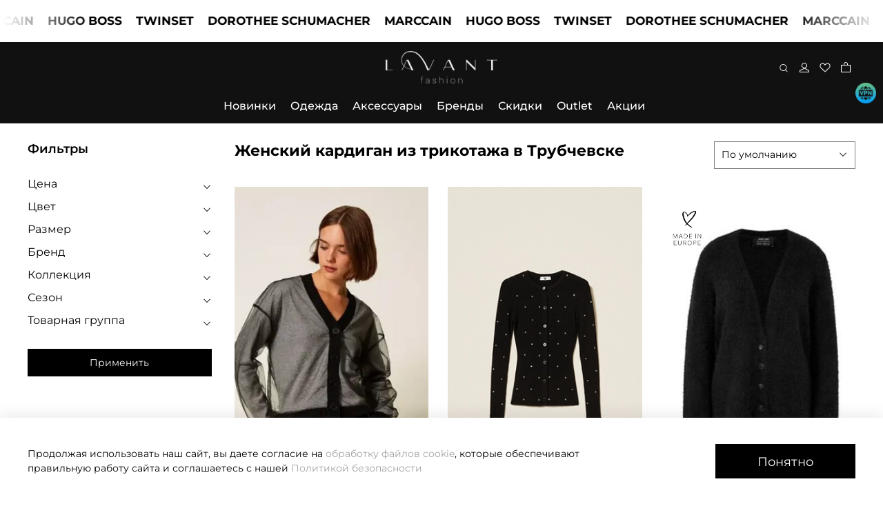

--- FILE ---
content_type: text/html; charset=utf-8
request_url: https://lavantfashion.ru/collection/kardigany-2/trubchevsk
body_size: 106946
content:
<!DOCTYPE html>
<html
  style="
    --color-btn-bg:#000000;
--color-btn-bg-is-dark:true;
--bg:#ffffff;
--bg-is-dark:false;

--color-text: var(--color-text-dark);
--color-text-minor-shade: var(--color-text-dark-minor-shade);
--color-text-major-shade: var(--color-text-dark-major-shade);
--color-text-half-shade: var(--color-text-dark-half-shade);

--color-notice-warning-is-dark:false;
--color-notice-success-is-dark:false;
--color-notice-error-is-dark:false;
--color-notice-info-is-dark:false;
--color-form-controls-bg:var(--bg);
--color-form-controls-bg-disabled:var(--bg-minor-shade);
--color-form-controls-border-color:var(--bg-half-shade);
--color-form-controls-color:var(--color-text);
--is-editor:false;


  "
  >
  <head><link media='print' onload='this.media="all"' rel='stylesheet' type='text/css' href='/served_assets/public/jquery.modal-0c2631717f4ce8fa97b5d04757d294c2bf695df1d558678306d782f4bf7b4773.css'><meta data-config="{&quot;collection_filter_version&quot;:1687106522,&quot;collection_products_count&quot;:11}" name="page-config" content="" /><meta data-config="{&quot;money_with_currency_format&quot;:{&quot;delimiter&quot;:&quot; &quot;,&quot;separator&quot;:&quot;.&quot;,&quot;format&quot;:&quot;%n %u&quot;,&quot;unit&quot;:&quot;₽&quot;,&quot;show_price_without_cents&quot;:1},&quot;currency_code&quot;:&quot;RUR&quot;,&quot;currency_iso_code&quot;:&quot;RUB&quot;,&quot;default_currency&quot;:{&quot;title&quot;:&quot;Российский рубль&quot;,&quot;code&quot;:&quot;RUR&quot;,&quot;rate&quot;:1.0,&quot;format_string&quot;:&quot;%n %u&quot;,&quot;unit&quot;:&quot;₽&quot;,&quot;price_separator&quot;:&quot;&quot;,&quot;is_default&quot;:true,&quot;price_delimiter&quot;:&quot;&quot;,&quot;show_price_with_delimiter&quot;:true,&quot;show_price_without_cents&quot;:true},&quot;facebook&quot;:{&quot;pixelActive&quot;:true,&quot;currency_code&quot;:&quot;RUB&quot;,&quot;use_variants&quot;:null},&quot;vk&quot;:{&quot;pixel_active&quot;:null,&quot;price_list_id&quot;:null},&quot;new_ya_metrika&quot;:true,&quot;ecommerce_data_container&quot;:&quot;dataLayer&quot;,&quot;common_js_version&quot;:null,&quot;vue_ui_version&quot;:null,&quot;feedback_captcha_enabled&quot;:true,&quot;account_id&quot;:797557,&quot;hide_items_out_of_stock&quot;:true,&quot;forbid_order_over_existing&quot;:true,&quot;minimum_items_price&quot;:1000,&quot;enable_comparison&quot;:true,&quot;locale&quot;:&quot;ru&quot;,&quot;client_group&quot;:null,&quot;consent_to_personal_data&quot;:{&quot;active&quot;:false,&quot;obligatory&quot;:true,&quot;description&quot;:&quot;Настоящим подтверждаю, что я ознакомлен и согласен с условиями \u003ca href=&#39;/page/oferta&#39; target=&#39;blank&#39;\u003eоферты и политики конфиденциальности\u003c/a\u003e.&quot;},&quot;recaptcha_key&quot;:&quot;6LfXhUEmAAAAAOGNQm5_a2Ach-HWlFKD3Sq7vfFj&quot;,&quot;recaptcha_key_v3&quot;:&quot;6LcZi0EmAAAAAPNov8uGBKSHCvBArp9oO15qAhXa&quot;,&quot;yandex_captcha_key&quot;:&quot;ysc1_ec1ApqrRlTZTXotpTnO8PmXe2ISPHxsd9MO3y0rye822b9d2&quot;,&quot;checkout_float_order_content_block&quot;:true,&quot;available_products_characteristics_ids&quot;:null,&quot;sber_id_app_id&quot;:&quot;5b5a3c11-72e5-4871-8649-4cdbab3ba9a4&quot;,&quot;theme_generation&quot;:4,&quot;quick_checkout_captcha_enabled&quot;:false,&quot;max_order_lines_count&quot;:500,&quot;sber_bnpl_min_amount&quot;:1000,&quot;sber_bnpl_max_amount&quot;:150000,&quot;counter_settings&quot;:{&quot;data_layer_name&quot;:&quot;dataLayer&quot;,&quot;new_counters_setup&quot;:false,&quot;add_to_cart_event&quot;:true,&quot;remove_from_cart_event&quot;:true,&quot;add_to_wishlist_event&quot;:true},&quot;site_setting&quot;:{&quot;show_cart_button&quot;:true,&quot;show_service_button&quot;:false,&quot;show_marketplace_button&quot;:false,&quot;show_quick_checkout_button&quot;:true},&quot;warehouses&quot;:[{&quot;id&quot;:1295,&quot;title&quot;:&quot;Склад Краснодар&quot;,&quot;array_index&quot;:0},{&quot;id&quot;:1296,&quot;title&quot;:&quot;Склад Волгоград&quot;,&quot;array_index&quot;:1}],&quot;captcha_type&quot;:&quot;google&quot;,&quot;human_readable_urls&quot;:false}" name="shop-config" content="" /><meta name='js-evnvironment' content='production' /><meta name='default-locale' content='ru' /><meta name='insales-redefined-api-methods' content="[]" />
<!--InsalesCounter -->
<script type="text/javascript">
(function() {
  if (typeof window.__insalesCounterId !== 'undefined') {
    return;
  }

  try {
    Object.defineProperty(window, '__insalesCounterId', {
      value: 797557,
      writable: true,
      configurable: true
    });
  } catch (e) {
    console.error('InsalesCounter: Failed to define property, using fallback:', e);
    window.__insalesCounterId = 797557;
  }

  if (typeof window.__insalesCounterId === 'undefined') {
    console.error('InsalesCounter: Failed to set counter ID');
    return;
  }

  let script = document.createElement('script');
  script.async = true;
  script.src = '/javascripts/insales_counter.js?7';
  let firstScript = document.getElementsByTagName('script')[0];
  firstScript.parentNode.insertBefore(script, firstScript);
})();
</script>
<!-- /InsalesCounter -->
    <script type="text/javascript">
      (function() {
        (function(w,c){w[c]=w[c]||function(){(w[c].q=w[c].q||[]).push(arguments)};})(window,'convead');

function ready(fn) {
  if (document.readyState != 'loading'){
    fn();
  } else {
    document.addEventListener('DOMContentLoaded', fn);
  }
}

function ajaxRequest(url, success, fail, complete) {
  success = success || function() {};
  fail = fail || function() {};
  complete = complete || function() {};
  const xhr = new XMLHttpRequest()
  xhr.open('GET', url, true);
  xhr.setRequestHeader('Content-type', 'application/json; charset=utf-8');
  xhr.onreadystatechange = function() {
    if (xhr.readyState == 4) {
      if (xhr.status == 200) {
        var data;
        try {
          data = JSON.parse(xhr.responseText)
        } catch (e) {
          console.warn(e)
        }
        success(data);
        complete(xhr);
      } else {
        fail(xhr);
        complete(xhr);
      }
    }
  }
  xhr.send();
}

ready(function(){
  
  function set_current_cart_info() {
    ConveadCookies.set('convead_cart_info', JSON.stringify({
      count: window.convead_cart_info.items_count, 
      price: window.convead_cart_info.items_price
    }), {path: '/'}); 
  }

  function is_success_order_page() {
    var regex = new RegExp('^/orders/');
    return regex.exec(window.location.pathname) != null;
  }

  function update_cart_legacy(callback) {
    // Update cart
    var json = ConveadCookies.get('convead_cart_info')
    var current_cart_info = (json && JSON.parse(json)) || null;
    var insales_cart_items = [];
    
    ajaxRequest('/cart_items.json', function (cart) {
      if (!cart) return

      for (var order_line of cart.order_lines) {
        insales_cart_items.push({
          product_id: order_line.product_id,
          qnt: order_line.quantity,
          price: order_line.sale_price
        });
      };
      window.convead_cart_info = {
        items_count: cart.items_count,
        items_price: cart.items_price,
        items: insales_cart_items
      };
      if (current_cart_info == null) {
        set_current_cart_info(); 
      } else {
        if ((current_cart_info.count != window.convead_cart_info.items_count) || (current_cart_info.price != window.convead_cart_info.items_price)) {
          set_current_cart_info();
          if (!is_success_order_page()) {
            window.convead('event', 'update_cart', {items: window.convead_cart_info.items});
          }
        }
      }

    }, null, callback);
  }

  function update_cart_common() {
    // Cart update event is fired when subscription is initiated,
    // so just skip it for the first time.
    var skipFirst = true;
    var send_cart = function($data) {
      var items = [];
      for (var k in $data.order_lines) {
        var offer = $data.order_lines[k];
        items.push({
          product_id: offer.product_id,
          qnt: offer.quantity,
          price: offer.sale_price
        });
      }
      window.convead('event', 'update_cart', {items: items});
    }

    if (typeof window.EventBus === 'object') {
      EventBus.subscribe('update_items:insales:cart:light', function ( $data ) {
        if (skipFirst) {
          skipFirst = false;
        } else {
          send_cart($data);
        }
      });
    } else {
      Events('onCart_Update').subscribe(function( $data ) {
        if (skipFirst) {
          skipFirst = false;
        } else {
          send_cart($data);
        }
      });
    }
  }

  function send_view_product() {
    if (typeof(window.convead_product_info) == 'undefined') return;

    window.convead('event', 'view_product', window.convead_product_info);
  }

  function send_link() {
    window.convead('event', 'link', {}, window.ConveadSettings.visitor_info);
  }

  // Initialize Convead settings
  window.ConveadSettings = window.ConveadSettings || {};
  window.ConveadSettings.app_key = '6857fed13f099c2151892a2c8fc7e1bb';
  window.ConveadSettings.onload = function() {
    update_cart_common();
    send_view_product();
  }

  // Get current visitor info
  ajaxRequest(
    "/client_account/contacts.json",
    function(data, textStatus) {
      if (data && data.status == 'ok') {
        window.ConveadSettings.visitor_uid = data.client.id;
        if (typeof window.ConveadSettings.visitor_info == 'undefined') window.ConveadSettings.visitor_info = {};
        window.ConveadSettings.visitor_info.first_name = data.client.name;
        window.ConveadSettings.visitor_info.last_name = data.client.surname;
        window.ConveadSettings.visitor_info.email = data.client.email;
        window.ConveadSettings.visitor_info.phone = data.client.phone;
      }
    },
    null,
    function() {
      (function(d){var ts = (+new Date()/86400000|0)*86400;var s = d.createElement('script');s.type = 'text/javascript';s.async = true;s.charset = 'utf-8';s.src = 'https://tracker.convead.io/widgets/'+ts+'/widget-6857fed13f099c2151892a2c8fc7e1bb.js';var x = d.getElementsByTagName('script')[0];x.parentNode.insertBefore(s, x);})(document);
    }
  );

});

      })();
    </script>

    

<!-- meta -->
<meta charset="UTF-8"><title>Купить женский кардиган из трикотажа в Трубчевске с доставкой</title><meta name="description" content="В нашем интернет-магазине  модной одежды от брендов премиум класса можно купить кардиган для женщин по самой выгодной цене. В наличии большой выбор моделей в разных размерах. Доставка заказов по Трубчевску.">
<meta data-config="{&quot;static-versioned&quot;: &quot;1.38&quot;}" name="theme-meta-data" content="">

<script type="application/ld+json">
{
	"@context": "https://schema.org",
	"@type": "BreadcrumbList",
	"itemListElement": [
	{
		"@type": "ListItem",
		"position": 1,
		"name": "Главная",
		"item": "https://lavantfashion.ru"
	},{
							"@type": "ListItem",
							"position": 2,
							"name": "Одежда",
							"item": "https://lavantfashion.ru/collection/odezhda"
						},{
							"@type": "ListItem",
							"position": 3,
							"name": "Трикотаж",
							"item": "https://lavantfashion.ru/collection/svitera"
						},{
							"@type": "ListItem",
							"position": 4,
							"name": "Кардиганы",
							"item": "https://lavantfashion.ru/collection/kardigany-2"
						},{
							"@type": "ListItem",
							"position": 5,
							"name": "Женский кардиган из трикотажа в Трубчевске",
							"item": "https://lavantfashion.ru"
						}]
}</script>



<meta name="robots" content="index,follow">
<meta http-equiv="X-UA-Compatible" content="IE=edge,chrome=1">
<meta name="viewport" content="width=device-width, initial-scale=1.0">
<meta name="SKYPE_TOOLBAR" content="SKYPE_TOOLBAR_PARSER_COMPATIBLE">
<meta name="format-detection" content="telephone=no">

<!-- canonical url--><link rel="canonical" href="https://lavantfashion.ru/collection/kardigany-2/trubchevsk">

<!-- rss feed-->
  
    
    <meta property="og:title" content="Женский кардиган из трикотажа в Трубчевске">
  
  
  <meta property="og:type" content="website">
  <meta property="og:url" content="https://lavantfashion.ru/collection/kardigany-2/trubchevsk">




<!-- icons-->
<!-- icons-->
      
      <link rel="icon" type="image/png" href="https://static.insales-cdn.com/files/1/7062/36461462/original/Frame_3.png">
      <link rel="icon" type="image/png" sizes="16x16" href="https://static.insales-cdn.com/r/KMLfXN-l7NA/rs:fill-down:16:16:1/q:100/plain/files/1/7062/36461462/original/Frame_3.png@png">
      <link rel="icon" type="image/png" sizes="32x32" href="https://static.insales-cdn.com/r/JKxQgoqwZbc/rs:fill-down:32:32:1/q:100/plain/files/1/7062/36461462/original/Frame_3.png@png">
      <link rel="icon" type="image/png" sizes="48x48" href="https://static.insales-cdn.com/r/8j3YBC6tYWI/rs:fill-down:48:48:1/q:100/plain/files/1/7062/36461462/original/Frame_3.png@png">
      <link rel="apple-touch-icon-precomposed" sizes="180x180" href="https://static.insales-cdn.com/r/m_oGpjISSd4/rs:fill-down:180:180:1/q:100/plain/files/1/7062/36461462/original/Frame_3.png@png">
      <link rel="apple-touch-icon-precomposed" sizes="167x167" href="https://static.insales-cdn.com/r/R-3aUylu92g/rs:fill-down:167:167:1/q:100/plain/files/1/7062/36461462/original/Frame_3.png@png">
      <link rel="apple-touch-icon-precomposed" sizes="152x152" href="https://static.insales-cdn.com/r/iLHqh1Enx30/rs:fill-down:152:152:1/q:100/plain/files/1/7062/36461462/original/Frame_3.png@png">
      <link rel="apple-touch-icon-precomposed" sizes="120x120" href="https://static.insales-cdn.com/r/ZVyccr3Iwrw/rs:fill-down:120:120:1/q:100/plain/files/1/7062/36461462/original/Frame_3.png@png">
      <link rel="apple-touch-icon-precomposed" sizes="76x76" href="https://static.insales-cdn.com/r/P3dgdX0SVfg/rs:fill-down:76:76:1/q:100/plain/files/1/7062/36461462/original/Frame_3.png@png">
      <link rel="apple-touch-icon" href="https://static.insales-cdn.com/files/1/7062/36461462/original/Frame_3.png"><meta name="msapplication-TileColor" content="#000000">
  <meta name="msapplication-TileImage" content="https://static.insales-cdn.com/r/wbqXHmEA_rU/rs:fill-down:144:144:1/q:100/plain/files/1/7062/36461462/original/Frame_3.png@png"><style media="screen">
  @supports (content-visibility: hidden) {
	body:not(.settings_loaded) {
	  content-visibility: hidden;
	}
  }
  @supports not (content-visibility: hidden) {
	body:not(.settings_loaded) {
	  visibility: hidden;
	}
  }
</style>

<link href="https://cdn.podeli.ru/New-Widgets/Novaida/Cart-widget/index.css" rel="stylesheet">
<link href="https://cdn.podeli.ru/New-Widgets/Novaida/Cart-widget/lavantaStyle.css" rel="stylesheet">
<script src="https://cdn.podeli.ru/New-Widgets/Novaida/Cart-widget/podeli-widget.js"></script>




    
  </head>
  <body data-multi-lang="false" data-theme-template="collection" data-sidebar-type="sticky" data-sidebar-position="left" onpageshow="
  let element = document.querySelector(".footer_copyright-1");
  if (element) {
    element.innerHTML = "test";
  }
  console.log('страница из кэша')">

    
      <div class="vpn" style="display:none">
        <img loading="lazy" src='https://static.insales-cdn.com/files/1/6325/27351221/original/free-icon-vpn-4400546.png'/>
      </div>
    
    <div class="preloader">
      <div class="lds-ellipsis"><div></div><div></div><div></div><div></div></div>
    </div>
    <noscript>
<div class="njs-alert-overlay">
  <div class="njs-alert-wrapper">
    <div class="njs-alert">
      <p></p>
    </div>
  </div>
</div>
</noscript>

    <div class="page_layout page_layout_sticky_left page_layout_section_top">
      <header>
      
        
      
        
      
        <div
  class="layout widget-type_VA-002"
  style="--run_text_use:true; --run-color_text:#000000; --run-color_text-is-dark:true; --run-color_text-minor-shade:#1a1a1a; --run-color_text-minor-shade-is-dark:true; --run-color_text-major-shade:#333333; --run-color_text-major-shade-is-dark:true; --run-color_text-half-shade:#808080; --run-color_text-half-shade-is-dark:true; --run-backgroundcolor_text:#fff; --run-backgroundcolor_text-is-dark:true; --run-backgroundcolor_text-minor-shade:#1a29ff; --run-backgroundcolor_text-minor-shade-is-dark:true; --run-backgroundcolor_text-major-shade:#3341ff; --run-backgroundcolor_text-major-shade-is-dark:true; --run-backgroundcolor_text-half-shade:#8088ff; --run-backgroundcolor_text-half-shade-is-dark:true; --run-backgroundcolor_wrap:#fff; --run-backgroundcolor_wrap-is-dark:true; --run-backgroundcolor_wrap-minor-shade:#1a29ff; --run-backgroundcolor_wrap-minor-shade-is-dark:true; --run-backgroundcolor_wrap-major-shade:#3341ff; --run-backgroundcolor_wrap-major-shade-is-dark:true; --run-backgroundcolor_wrap-half-shade:#8088ff; --run-backgroundcolor_wrap-half-shade-is-dark:true; --run-font-size:17px; --run-time:60s; --layout-wide-bg:true; --layout-pt:0vw; --layout-pb:0vw; --layout-wide-content:true; --layout-edge:true; --hide-desktop:false; --hide-mobile:false;"
  data-widget-drop-item-id="209140057"
  
  >
  <div class="layout__content">
    
  
    <div class="run-text " >
      <div class="wrap">
        <div class="items-wrap">
            <div class="items marquee">
              
                  
                    <div class="item"><a href="https://lavantfashion.ru/collection/dorothee-schumacher">DOROTHEE SCHUMACHER</a></div>
                  
                    <div class="item"><a href="https://lavantfashion.ru/collection/novinki">MARCCAIN</a></div>
                  
                    <div class="item"><a href="https://lavantfashion.ru/collection/hugo-boss">HUGO BOSS</a></div>
                  
                    <div class="item"><a href="https://lavantfashion.ru/collection/all?characteristics[]=289236523">TWINSET</a></div>
                  
                
                  
                    <div class="item"><a href="https://lavantfashion.ru/collection/dorothee-schumacher">DOROTHEE SCHUMACHER</a></div>
                  
                    <div class="item"><a href="https://lavantfashion.ru/collection/novinki">MARCCAIN</a></div>
                  
                    <div class="item"><a href="https://lavantfashion.ru/collection/hugo-boss">HUGO BOSS</a></div>
                  
                    <div class="item"><a href="https://lavantfashion.ru/collection/all?characteristics[]=289236523">TWINSET</a></div>
                  
                
                  
                    <div class="item"><a href="https://lavantfashion.ru/collection/dorothee-schumacher">DOROTHEE SCHUMACHER</a></div>
                  
                    <div class="item"><a href="https://lavantfashion.ru/collection/novinki">MARCCAIN</a></div>
                  
                    <div class="item"><a href="https://lavantfashion.ru/collection/hugo-boss">HUGO BOSS</a></div>
                  
                    <div class="item"><a href="https://lavantfashion.ru/collection/all?characteristics[]=289236523">TWINSET</a></div>
                  
                
                  
                    <div class="item"><a href="https://lavantfashion.ru/collection/dorothee-schumacher">DOROTHEE SCHUMACHER</a></div>
                  
                    <div class="item"><a href="https://lavantfashion.ru/collection/novinki">MARCCAIN</a></div>
                  
                    <div class="item"><a href="https://lavantfashion.ru/collection/hugo-boss">HUGO BOSS</a></div>
                  
                    <div class="item"><a href="https://lavantfashion.ru/collection/all?characteristics[]=289236523">TWINSET</a></div>
                  
                
                  
                    <div class="item"><a href="https://lavantfashion.ru/collection/dorothee-schumacher">DOROTHEE SCHUMACHER</a></div>
                  
                    <div class="item"><a href="https://lavantfashion.ru/collection/novinki">MARCCAIN</a></div>
                  
                    <div class="item"><a href="https://lavantfashion.ru/collection/hugo-boss">HUGO BOSS</a></div>
                  
                    <div class="item"><a href="https://lavantfashion.ru/collection/all?characteristics[]=289236523">TWINSET</a></div>
                  
                
                  
                    <div class="item"><a href="https://lavantfashion.ru/collection/dorothee-schumacher">DOROTHEE SCHUMACHER</a></div>
                  
                    <div class="item"><a href="https://lavantfashion.ru/collection/novinki">MARCCAIN</a></div>
                  
                    <div class="item"><a href="https://lavantfashion.ru/collection/hugo-boss">HUGO BOSS</a></div>
                  
                    <div class="item"><a href="https://lavantfashion.ru/collection/all?characteristics[]=289236523">TWINSET</a></div>
                  
                
            </div>
            <div aria-hidden="true" class="items marquee">
              
                  
                    <div class="item"><a href="https://lavantfashion.ru/collection/dorothee-schumacher">DOROTHEE SCHUMACHER</a></div>
                  
                    <div class="item"><a href="https://lavantfashion.ru/collection/novinki">MARCCAIN</a></div>
                  
                    <div class="item"><a href="https://lavantfashion.ru/collection/hugo-boss">HUGO BOSS</a></div>
                  
                    <div class="item"><a href="https://lavantfashion.ru/collection/all?characteristics[]=289236523">TWINSET</a></div>
                  
              
                  
                    <div class="item"><a href="https://lavantfashion.ru/collection/dorothee-schumacher">DOROTHEE SCHUMACHER</a></div>
                  
                    <div class="item"><a href="https://lavantfashion.ru/collection/novinki">MARCCAIN</a></div>
                  
                    <div class="item"><a href="https://lavantfashion.ru/collection/hugo-boss">HUGO BOSS</a></div>
                  
                    <div class="item"><a href="https://lavantfashion.ru/collection/all?characteristics[]=289236523">TWINSET</a></div>
                  
              
                  
                    <div class="item"><a href="https://lavantfashion.ru/collection/dorothee-schumacher">DOROTHEE SCHUMACHER</a></div>
                  
                    <div class="item"><a href="https://lavantfashion.ru/collection/novinki">MARCCAIN</a></div>
                  
                    <div class="item"><a href="https://lavantfashion.ru/collection/hugo-boss">HUGO BOSS</a></div>
                  
                    <div class="item"><a href="https://lavantfashion.ru/collection/all?characteristics[]=289236523">TWINSET</a></div>
                  
              
                  
                    <div class="item"><a href="https://lavantfashion.ru/collection/dorothee-schumacher">DOROTHEE SCHUMACHER</a></div>
                  
                    <div class="item"><a href="https://lavantfashion.ru/collection/novinki">MARCCAIN</a></div>
                  
                    <div class="item"><a href="https://lavantfashion.ru/collection/hugo-boss">HUGO BOSS</a></div>
                  
                    <div class="item"><a href="https://lavantfashion.ru/collection/all?characteristics[]=289236523">TWINSET</a></div>
                  
              
                  
                    <div class="item"><a href="https://lavantfashion.ru/collection/dorothee-schumacher">DOROTHEE SCHUMACHER</a></div>
                  
                    <div class="item"><a href="https://lavantfashion.ru/collection/novinki">MARCCAIN</a></div>
                  
                    <div class="item"><a href="https://lavantfashion.ru/collection/hugo-boss">HUGO BOSS</a></div>
                  
                    <div class="item"><a href="https://lavantfashion.ru/collection/all?characteristics[]=289236523">TWINSET</a></div>
                  
              
                  
                    <div class="item"><a href="https://lavantfashion.ru/collection/dorothee-schumacher">DOROTHEE SCHUMACHER</a></div>
                  
                    <div class="item"><a href="https://lavantfashion.ru/collection/novinki">MARCCAIN</a></div>
                  
                    <div class="item"><a href="https://lavantfashion.ru/collection/hugo-boss">HUGO BOSS</a></div>
                  
                    <div class="item"><a href="https://lavantfashion.ru/collection/all?characteristics[]=289236523">TWINSET</a></div>
                  
              
             </div>
          </div>
				</div>
    </div>
  



  </div>
</div>

      
        <div
  class="layout widget-type_widget_v4_header_7_e864d93e412004647ba6a19243a1e210"
  style="--logo-img:'https://static.insales-cdn.com/files/1/3090/33967122/original/logo.png'; --logo-max-width:190px; --live-search:true; --hide-search:false; --hide-language:false; --hide-personal:false; --hide-compare:true; --hide-favorite:false; --bage-bg:#FFFFFF; --bage-bg-is-light:true; --bage-bg-minor-shade:#f7f7f7; --bage-bg-minor-shade-is-light:true; --bage-bg-major-shade:#ededed; --bage-bg-major-shade-is-light:true; --bage-bg-half-shade:#808080; --bage-bg-half-shade-is-dark:true; --bg:#111111; --bg-is-dark:true; --bg-minor-shade:#2a2a2a; --bg-minor-shade-is-dark:true; --bg-major-shade:#414141; --bg-major-shade-is-dark:true; --bg-half-shade:#888888; --bg-half-shade-is-dark:true; --bg-blur:false; --layout-wide-content:false; --hide-desktop:false; --hide-mobile:false;"
  data-widget-drop-item-id="209140065"
  
  >
  <div class="layout__content">
    <svg class="bg-blur-svg">
  <rect width="100%" height="100%" fill=""></rect>
  <filter id="blur">
    <feGaussianBlur in="SourceGraphic" stdDeviation="3" />
  </filter>
  </svg>
  

  

  
  
  

  


  <div class="header  header_no-languages">
    <div class="header__content">
      <div class="header__area-show-menu">
        <button type="button" class="button button_size-s header__show-menu-btn js-show-side-panel">
          <span class="icon icon-bars"></span>
          <span class="header__show-menu-text">Меню</span>
        </button>

        <div class="header__search">
          <form action="/search" method="get" class="header__search-form" style="width: 0px;">
            <input type="text" autocomplete="off" class="form-control form-control_size-l header__search-field" name="q" value="" placeholder="Поиск"  data-search-field >
            <input type="hidden" name="lang" value="ru">
            <div class="header__search__results" data-search-result></div>
          </form>
          <button type="button" class="header__search-btn js-show-search">
            <span class="icon icon-search _show"></span>
            <span class="icon icon-times _hide"></span>
          </button>
        </div>
      </div>

      <div class="header__area-logo">
        
    
      
        <a href=" / " class="header__logo">
          <img src="https://static.insales-cdn.com/files/1/3090/33967122/original/logo.png" alt="LAVANT FASHION - онлайн-бутик премиум брендов. С доставкой по России" title="LAVANT FASHION - онлайн-бутик премиум брендов. С доставкой по России">
        </a>
      
    
  
      </div>

      <div class="header__area-controls">
        
    <div class="header__search">
      <form action="/search" method="get" class="header__search-form">
        <input type="text" autocomplete="off" class="form-control form-control_size-l header__search-field" name="q" value="" placeholder="Поиск"  data-search-field >
        <input type="hidden" name="lang" value="ru">
        <div class="header__search__results" data-search-result></div>
      </form>
      <button type="button" class="header__search-btn js-show-search">
        <span class="icon icon-search _show"></span>
        <span class="icon icon-times _hide"></span>
      </button>
    </div>
  

        
          <a href="/client_account/orders" class="header__control-btn header__cabinet">
            <span class="icon "></span>
          </a>
        

        

        
        <a href="/favorites" class="header__control-btn header__favorite">
          <span class="icon ">
            <span class="header__control-bage favorites-empty" data-ui-favorites-counter>0</span>
          </span>
        </a>
        

        
          <a href="/cart_items" class="header__control-btn header__cart">
            <span class="icon ">
              <span class="header__control-bage cart-empty" data-cart-positions-count></span>
            </span>
          </a>
        

        

        
    
  

      </div>
      <div class="header__area-controls-mobile">
        
          <a href="/client_account/orders" class="header__control-btn header__cabinet">
            <span class="icon "></span>
          </a>
        
        
        <a href="/favorites" class="header__control-btn header__favorite">
          <span class="icon ">
            <span class="header__control-bage favorites-empty" data-ui-favorites-counter>0</span>
          </span>
        </a>
        
        
          <a href="/cart_items" class="header__control-btn header__cart">
            <span class="icon ">
              <span class="header__control-bage cart-empty" data-cart-positions-count></span>
            </span>
          </a>
        
      </div>

      <div class="header__area-collections">
       
    

    

    

    <ul class="header__collections js-cut-list-collections" data-navigation>
      
      
      
        
        
        

        
        

        
        
        


          
                    
                   
        




        
          

          

          <li class="header__collections-item" data-navigation-item>

            <div class="header__collections-controls">
              <a href="/collection/novinki" class="header__collections-link " data-navigation-link="/collection/novinki" >
                Новинки

                
              </a>

              
            </div>
            
            
            
            
             <div class="submenu-block ">
                <div class="block-banner only-banners" data-navigation-submenu>">
                  
                  
                   
                    
                      <div class="block-banner-item">
                          <div class="block-banner-item-link">
                            
                            <a href="https://lavantfashion.ru/blogs/blog/dorothee-schumacher-istoriya-uspeha-sotkannaya-iz-strasti-i-zhenstvennosti">
                            
                              <picture><source srcset="https://static.insales-cdn.com/r/YpzzNi-G1TQ/rs:fit:500:500:1/plain/files/1/8025/104898393/original/Instagram_post_-_20.png@webp" type="image/webp" /><img src="https://static.insales-cdn.com/r/qs2bJmIsTzo/rs:fit:500:500:1/plain/files/1/8025/104898393/original/Instagram_post_-_20.png@png" class="block-banner-item-img" loading="lazy" /></picture>
                              <span class="block-banner-title">Dorothee Schumaher</span>
                            
                            </a>
                            
                          </div>
                      </div>
                    
                    
                    
                   
                    
                      <div class="block-banner-item">
                          <div class="block-banner-item-link">
                            
                            <a href="https://lavantfashion.ru/collection/novinki?characteristics%5B%5D=94389161">
                            
                              <picture><source srcset="https://static.insales-cdn.com/r/RBFIqHSQ4-U/rs:fit:500:500:1/plain/files/1/3401/101043529/original/Frame_61.png@webp" type="image/webp" /><img src="https://static.insales-cdn.com/r/CUkEETn_G-c/rs:fit:500:500:1/plain/files/1/3401/101043529/original/Frame_61.png@png" class="block-banner-item-img" loading="lazy" /></picture>
                              <span class="block-banner-title">MARCCAIN Sports</span>
                            
                            </a>
                            
                          </div>
                      </div>
                    
                    
                    
                   
                    
                      <div class="block-banner-item">
                          <div class="block-banner-item-link">
                            
                            <a href="https://lavantfashion.ru/collection/novinki?characteristics%5B%5D=85974801">
                            
                              <picture><source srcset="https://static.insales-cdn.com/r/dFFN-6P47IE/rs:fit:500:500:1/plain/files/1/4713/101044841/original/Frame_62_77c48917603784c02ace8559bb57e03a.png@webp" type="image/webp" /><img src="https://static.insales-cdn.com/r/w9QtfAVEDzs/rs:fit:500:500:1/plain/files/1/4713/101044841/original/Frame_62_77c48917603784c02ace8559bb57e03a.png@png" class="block-banner-item-img" loading="lazy" /></picture>
                              <span class="block-banner-title">MARCCAIN Collections</span>
                            
                            </a>
                            
                          </div>
                      </div>
                    
                    
                    
                   
                    
                      <div class="block-banner-item">
                          <div class="block-banner-item-link">
                            
                            <a href="https://lavantfashion.ru/collection/novinki?characteristics%5B%5D=250675078">
                            
                              <picture><source srcset="https://static.insales-cdn.com/r/wJ5Ffp8pm2g/rs:fit:500:500:1/plain/files/1/5049/101045177/original/Frame_63.png@webp" type="image/webp" /><img src="https://static.insales-cdn.com/r/bBSIl4_stbI/rs:fit:500:500:1/plain/files/1/5049/101045177/original/Frame_63.png@png" class="block-banner-item-img" loading="lazy" /></picture>
                              <span class="block-banner-title">MARCCAIN Glam</span>
                            
                            </a>
                            
                          </div>
                      </div>
                    
                    
                                   
                </div>
             </div>
            

            

            

            
              </li>
            

            
           
        
      
        
        
        

        
        

        
        
        


          
                    
                   
        




        
          

          

          <li class="header__collections-item" data-navigation-item>

            <div class="header__collections-controls">
              <a href="/collection/odezhda" class="header__collections-link  with-arrow" data-navigation-link="/collection/odezhda" >
                Одежда

                
              </a>

              

                <button class="button button_size-s header__collections-show-submenu-btn js-show-touch-submenu" type="button">
                <span class="icon icon-angle-down"></span>
              </button>
              
            </div>
            
            
            
            

            
            <div class="submenu-block more-seven">             
              <div class="block-banner">
                
                
                
                 
                  
                  
                 
                  
                  
                 
                  
                  
                 
                  
                  
                 
                  
                  
                 
                  
                  
                 
                  
                  
                 
                  
                  
                 
                  
                  
                 
                  
                  
                 
                  
                  
                 
                  
                  
                 
                  
                  
                 
                  
                  
                 
                  
                  
                 
                  
                  
                 
                  
                  
                 
                  
                    <div class="block-banner-item">
                        <div class="block-banner-item-link">
                          
                          <a href="https://lavantfashion.ru/collection/futbolki-i-topy/polo-iz-hlopka?order=descending_popularity">
                          
                            <picture><source srcset="https://static.insales-cdn.com/r/vWABC3brPRE/rs:fit:500:500:1/plain/files/1/1097/91415625/original/Instagram_post_-_15.png@webp" type="image/webp" /><img src="https://static.insales-cdn.com/r/HoIpnppDl1Q/rs:fit:500:500:1/plain/files/1/1097/91415625/original/Instagram_post_-_15.png@png" class="block-banner-item-img" loading="lazy" /></picture>
                            <span class="block-banner-title">Стильные поло: яркие акценты на каждый день</span>
                          
                          </a>
                          
                        </div>
                    </div>
                  
                  
                  
                 
                  
                    <div class="block-banner-item">
                        <div class="block-banner-item-link">
                          
                          <a href="https://lavantfashion.ru/collection/dzhinsy?order=descending_age">
                          
                            <picture><source srcset="https://static.insales-cdn.com/r/rXGAYuks0M8/rs:fit:500:500:1/plain/files/1/1121/91415649/original/Instagram_post_-_16.png@webp" type="image/webp" /><img src="https://static.insales-cdn.com/r/oCVJB_NidyM/rs:fit:500:500:1/plain/files/1/1121/91415649/original/Instagram_post_-_16.png@png" class="block-banner-item-img" loading="lazy" /></picture>
                            <span class="block-banner-title">Джинсы: Стиль, удобство, мода и тренды</span>
                          
                          </a>
                          
                        </div>
                    </div>
                  
                  
                  
                
              </div>

              <ul class="header__collections-submenu" data-navigation-submenu>
                <div class="header__collections-submenu-title">Одежда<span class="icon icon-angle-down"></span></div>
                <div class="header__collections-submenu-content">
            

            

            

            
           
        
      
        
        
        

        
        

        
        
        


          
                    
                   
        




        
          

          

          <li class="header__collections-item" data-navigation-item>

            <div class="header__collections-controls">
              <a href="/collection/futbolki-i-topy" class="header__collections-link " data-navigation-link="/collection/futbolki-i-topy" >
                Футболки и топы

                
              </a>

              
            </div>
            
            
            
            

            

            

            
              </li>
            

            
           
        
      
        
        
        

        
        

        
        
        


          
                    
                   
        




        
      
        
        
        

        
        

        
        
        


          
                    
                   
        




        
      
        
        
        

        
        

        
        
        


          
                    
                   
        




        
      
        
        
        

        
        

        
        
        


          
                    
                   
        




        
          

          

          <li class="header__collections-item" data-navigation-item>

            <div class="header__collections-controls">
              <a href="/collection/bluzy" class="header__collections-link " data-navigation-link="/collection/bluzy" >
                Блузы и рубашки

                
              </a>

              
            </div>
            
            
            
            

            

            

            
              </li>
            

            
           
        
      
        
        
        

        
        

        
        
        


          
                    
                   
        




        
      
        
        
        

        
        

        
        
        


          
                    
                   
        




        
      
        
        
        

        
        

        
        
        


          
                    
                   
        




        
          

          

          <li class="header__collections-item" data-navigation-item>

            <div class="header__collections-controls">
              <a href="/collection/svitera" class="header__collections-link " data-navigation-link="/collection/svitera" >
                Трикотаж

                
              </a>

              
            </div>
            
            
            
            

            

            

            
              </li>
            

            
           
        
      
        
        
        

        
        

        
        
        


          
                    
                   
        




        
      
        
        
        

        
        

        
        
        


          
                    
                   
        




        
      
        
        
        

        
        

        
        
        


          
                    
                   
        




        
      
        
        
        

        
        

        
        
        


          
                    
                   
        




        
      
        
        
        

        
        

        
        
        


          
                    
                   
        




        
      
        
        
        

        
        

        
        
        


          
                    
                   
        




        
      
        
        
        

        
        

        
        
        


          
                    
                   
        




        
          

          

          <li class="header__collections-item" data-navigation-item>

            <div class="header__collections-controls">
              <a href="/collection/bryuki" class="header__collections-link " data-navigation-link="/collection/bryuki" >
                Брюки

                
              </a>

              
            </div>
            
            
            
            

            

            

            
              </li>
            

            
           
        
      
        
        
        

        
        

        
        
        


          
                    
                   
        




        
      
        
        
        

        
        

        
        
        


          
                    
                   
        




        
      
        
        
        

        
        

        
        
        


          
                    
                   
        




        
      
        
        
        

        
        

        
        
        


          
                    
                   
        




        
      
        
        
        

        
        

        
        
        


          
                    
                   
        




        
      
        
        
        

        
        

        
        
        


          
                    
                   
        




        
      
        
        
        

        
        

        
        
        


          
                    
                   
        




        
          

          

          <li class="header__collections-item" data-navigation-item>

            <div class="header__collections-controls">
              <a href="/collection/dzhinsy" class="header__collections-link " data-navigation-link="/collection/dzhinsy" >
                Джинсы

                
              </a>

              
            </div>
            
            
            
            

            

            

            
              </li>
            

            
           
        
      
        
        
        

        
        

        
        
        


          
                    
                   
        




        
          

          

          <li class="header__collections-item" data-navigation-item>

            <div class="header__collections-controls">
              <a href="/collection/shorty" class="header__collections-link " data-navigation-link="/collection/shorty" >
                Шорты

                
              </a>

              
            </div>
            
            
            
            

            

            

            
              </li>
            

            
           
        
      
        
        
        

        
        

        
        
        


          
                    
                   
        




        
          

          

          <li class="header__collections-item" data-navigation-item>

            <div class="header__collections-controls">
              <a href="/collection/yubki-2" class="header__collections-link " data-navigation-link="/collection/yubki-2" >
                Юбки

                
              </a>

              
            </div>
            
            
            
            

            

            

            
              </li>
            

            
           
        
      
        
        
        

        
        

        
        
        


          
                    
                   
        




        
      
        
        
        

        
        

        
        
        


          
                    
                   
        




        
      
        
        
        

        
        

        
        
        


          
                    
                   
        




        
      
        
        
        

        
        

        
        
        


          
                    
                   
        




        
          

          

          <li class="header__collections-item" data-navigation-item>

            <div class="header__collections-controls">
              <a href="/collection/platya" class="header__collections-link " data-navigation-link="/collection/platya" >
                Платья

                
              </a>

              
            </div>
            
            
            
            

            

            

            
              </li>
            

            
           
        
      
        
        
        

        
        

        
        
        


          
                    
                   
        




        
      
        
        
        

        
        

        
        
        


          
                    
                   
        




        
      
        
        
        

        
        

        
        
        


          
                    
                   
        




        
      
        
        
        

        
        

        
        
        


          
                    
                   
        




        
      
        
        
        

        
        

        
        
        


          
                    
                   
        




        
      
        
        
        

        
        

        
        
        


          
                    
                   
        




        
          

          

          <li class="header__collections-item" data-navigation-item>

            <div class="header__collections-controls">
              <a href="/collection/zhilety" class="header__collections-link " data-navigation-link="/collection/zhilety" >
                Жилеты

                
              </a>

              
            </div>
            
            
            
            

            

            

            
              </li>
            

            
           
        
      
        
        
        

        
        

        
        
        


          
                    
                   
        




        
          

          

          <li class="header__collections-item" data-navigation-item>

            <div class="header__collections-controls">
              <a href="/collection/zhakety" class="header__collections-link " data-navigation-link="/collection/zhakety" >
                Жакеты и блейзеры

                
              </a>

              
            </div>
            
            
            
            

            

            

            
              </li>
            

            
           
        
      
        
        
        

        
        

        
        
        


          
                    
                   
        




        
      
        
        
        

        
        

        
        
        


          
                    
                   
        




        
      
        
        
        

        
        

        
        
        


          
                    
                   
        




        
      
        
        
        

        
        

        
        
        


          
                    
                   
        




        
          

          

          <li class="header__collections-item" data-navigation-item>

            <div class="header__collections-controls">
              <a href="/collection/kurtki" class="header__collections-link " data-navigation-link="/collection/kurtki" >
                Куртки

                
              </a>

              
            </div>
            
            
            
            

            

            

            
              </li>
            

            
           
        
      
        
        
        

        
        

        
        
        


          
                    
                   
        




        
      
        
        
        

        
        

        
        
        


          
                    
                   
        




        
      
        
        
        

        
        

        
        
        


          
                    
                   
        




        
      
        
        
        

        
        

        
        
        


          
                    
                   
        




        
      
        
        
        

        
        

        
        
        


          
                    
                   
        




        
      
        
        
        

        
        

        
        
        


          
                    
                   
        




        
      
        
        
        

        
        

        
        
        


          
                    
                   
        




        
          

          

          <li class="header__collections-item" data-navigation-item>

            <div class="header__collections-controls">
              <a href="/collection/bleyzery" class="header__collections-link " data-navigation-link="/collection/bleyzery" >
                Плащи и парки

                
              </a>

              
            </div>
            
            
            
            

            

            

            
              </li>
            

            
           
        
      
        
        
        

        
        

        
        
        


          
                    
                   
        




        
      
        
        
        

        
        

        
        
        


          
                    
                   
        




        
      
        
        
        

        
        

        
        
        


          
                    
                   
        




        
          

          

          <li class="header__collections-item" data-navigation-item>

            <div class="header__collections-controls">
              <a href="/collection/palto" class="header__collections-link " data-navigation-link="/collection/palto" >
                Пальто

                
              </a>

              
            </div>
            
            
            
            

            

            

            
              </li>
            

            
           
        
      
        
        
        

        
        

        
        
        


          
                    
                   
        




        
      
        
        
        

        
        

        
        
        


          
                    
                   
        




        
      
        
        
        

        
        

        
        
        


          
                    
                   
        




        
          

          

          <li class="header__collections-item" data-navigation-item>

            <div class="header__collections-controls">
              <a href="/collection/dublenki-i-shuby" class="header__collections-link " data-navigation-link="/collection/dublenki-i-shuby" >
                Дубленки и шубы

                
              </a>

              
            </div>
            
            
            
            

            

            

            
              </li>
            

            
           
        
      
        
        
        

        
        

        
        
        


          
                    
                   
        




        
      
        
        
        

        
        

        
        
        


          
                    
                   
        




        
          

          
            
              
                </div>
              </ul>
            

            </li>
          

          <li class="header__collections-item" data-navigation-item>

            <div class="header__collections-controls">
              <a href="/collection/aksessuary" class="header__collections-link  with-arrow" data-navigation-link="/collection/aksessuary" >
                Аксессуары

                
              </a>

              

                <button class="button button_size-s header__collections-show-submenu-btn js-show-touch-submenu" type="button">
                <span class="icon icon-angle-down"></span>
              </button>
              
            </div>
            
            
            
            

            
            <div class="submenu-block ">             
              <div class="block-banner">
                
                
                
                 
                  
                  
                 
                  
                  
                 
                  
                  
                 
                  
                  
                 
                  
                  
                 
                  
                  
                 
                  
                  
                 
                  
                  
                 
                  
                  
                 
                  
                  
                 
                  
                  
                 
                  
                  
                 
                  
                  
                 
                  
                  
                 
                  
                  
                 
                  
                  
                 
                  
                  
                 
                  
                  
                 
                  
                  
                 
                  
                    <div class="block-banner-item">
                        <div class="block-banner-item-link">
                          
                          <a href="https://lavantfashion.ru/collection/aksessuary?characteristics%5B%5D=257874753&characteristics%5B%5D=257874785&characteristics%5B%5D=257874796&characteristics%5B%5D=257874793">
                          
                            <picture><source srcset="https://static.insales-cdn.com/r/SkhtTvO58Xg/rs:fit:500:500:1/plain/files/1/3921/101044049/original/Frame_66.png@webp" type="image/webp" /><img src="https://static.insales-cdn.com/r/rg9xokAs-CQ/rs:fit:500:500:1/plain/files/1/3921/101044049/original/Frame_66.png@png" class="block-banner-item-img" loading="lazy" /></picture>
                            <span class="block-banner-title">Сумки и ремни</span>
                          
                          </a>
                          
                        </div>
                    </div>
                  
                  
                  
                 
                  
                    <div class="block-banner-item">
                        <div class="block-banner-item-link">
                          
                          <a href="https://lavantfashion.ru/collection/sharfy">
                          
                            <picture><source srcset="https://static.insales-cdn.com/r/Ki51KIg_RRY/rs:fit:500:500:1/plain/files/1/4145/101044273/original/Frame_64.png@webp" type="image/webp" /><img src="https://static.insales-cdn.com/r/wbxiugC97kI/rs:fit:500:500:1/plain/files/1/4145/101044273/original/Frame_64.png@png" class="block-banner-item-img" loading="lazy" /></picture>
                            <span class="block-banner-title">Шарфы, платки и палантины</span>
                          
                          </a>
                          
                        </div>
                    </div>
                  
                  
                  
                 
                  
                    <div class="block-banner-item">
                        <div class="block-banner-item-link">
                          
                          <a href="https://lavantfashion.ru/collection/golovnye-ubory?order=descending_age">
                          
                            <picture><source srcset="https://static.insales-cdn.com/r/MUOaAKbD1w4/rs:fit:500:500:1/plain/files/1/4401/101044529/original/Frame_67.png@webp" type="image/webp" /><img src="https://static.insales-cdn.com/r/SYrrrX9CzqY/rs:fit:500:500:1/plain/files/1/4401/101044529/original/Frame_67.png@png" class="block-banner-item-img" loading="lazy" /></picture>
                            <span class="block-banner-title">Стильные головные уборы</span>
                          
                          </a>
                          
                        </div>
                    </div>
                  
                  
                  
                
              </div>

              <ul class="header__collections-submenu" data-navigation-submenu>
                <div class="header__collections-submenu-title">Аксессуары<span class="icon icon-angle-down"></span></div>
                <div class="header__collections-submenu-content">
            

            

            

            
           
        
      
        
        
        

        
        

        
        
        


          
                    
                   
        




        
          

          

          <li class="header__collections-item" data-navigation-item>

            <div class="header__collections-controls">
              <a href="/collection/golovnye-ubory" class="header__collections-link " data-navigation-link="/collection/golovnye-ubory" >
                Головные уборы

                
              </a>

              
            </div>
            
            
            
            

            

            

            
              </li>
            

            
           
        
      
        
        
        

        
        

        
        
        


          
                    
                   
        




        
      
        
        
        

        
        

        
        
        


          
                    
                   
        




        
      
        
        
        

        
        

        
        
        


          
                    
                   
        




        
      
        
        
        

        
        

        
        
        


          
                    
                   
        




        
          

          

          <li class="header__collections-item" data-navigation-item>

            <div class="header__collections-controls">
              <a href="/collection/perchatki" class="header__collections-link " data-navigation-link="/collection/perchatki" >
                Перчатки

                
              </a>

              
            </div>
            
            
            
            

            

            

            
              </li>
            

            
           
        
      
        
        
        

        
        

        
        
        


          
                    
                   
        




        
          

          

          <li class="header__collections-item" data-navigation-item>

            <div class="header__collections-controls">
              <a href="/collection/sharfy" class="header__collections-link " data-navigation-link="/collection/sharfy" >
                Шарфы и платки

                
              </a>

              
            </div>
            
            
            
            

            

            

            
              </li>
            

            
           
        
      
        
        
        

        
        

        
        
        


          
                    
                   
        




        
      
        
        
        

        
        

        
        
        


          
                    
                   
        




        
      
        
        
        

        
        

        
        
        


          
                    
                   
        




        
          

          

          <li class="header__collections-item" data-navigation-item>

            <div class="header__collections-controls">
              <a href="/collection/remni" class="header__collections-link " data-navigation-link="/collection/remni" >
                Ремни и пояса

                
              </a>

              
            </div>
            
            
            
            

            

            

            
              </li>
            

            
           
        
      
        
        
        

        
        

        
        
        


          
                    
                   
        




        
      
        
        
        

        
        

        
        
        


          
                    
                   
        




        
      
        
        
        

        
        

        
        
        


          
                    
                   
        




        
          

          

          <li class="header__collections-item" data-navigation-item>

            <div class="header__collections-controls">
              <a href="/collection/sumki-2" class="header__collections-link " data-navigation-link="/collection/sumki-2" >
                Сумки и рюкзаки

                
              </a>

              
            </div>
            
            
            
            

            

            

            
              </li>
            

            
           
        
      
        
        
        

        
        

        
        
        


          
                    
                   
        




        
      
        
        
        

        
        

        
        
        


          
                    
                   
        




        
      
        
        
        

        
        

        
        
        


          
                    
                   
        




        
      
        
        
        

        
        

        
        
        


          
                    
                   
        




        
          

          
            
              
                </div>
              </ul>
            

            </li>
          

          <li class="header__collections-item" data-navigation-item>

            <div class="header__collections-controls">
              <a href="/collection/brendy" class="header__collections-link  with-arrow" data-navigation-link="/collection/brendy" >
                Бренды

                
              </a>

              

                <button class="button button_size-s header__collections-show-submenu-btn js-show-touch-submenu" type="button">
                <span class="icon icon-angle-down"></span>
              </button>
              
            </div>
            
            
            
            

            
            <div class="submenu-block ">             
              <div class="block-banner">
                
                
                
                 
                  
                  
                 
                  
                  
                 
                  
                  
                 
                  
                  
                 
                  
                  
                 
                  
                  
                 
                  
                  
                 
                  
                  
                 
                  
                  
                 
                  
                  
                 
                  
                  
                 
                  
                  
                 
                  
                  
                 
                  
                  
                 
                  
                    <div class="block-banner-item">
                        <div class="block-banner-item-link">
                          
                          <a href="https://lavantfashion.ru/collection/riani">
                          
                            <picture><source srcset="https://static.insales-cdn.com/r/-jIw6_r__sc/rs:fit:500:500:1/plain/files/1/4209/102150257/original/Frame_10_08a1a58d13eb570d96d2351e4659ee59.png@webp" type="image/webp" /><img src="https://static.insales-cdn.com/r/nKeIBPPgFeE/rs:fit:500:500:1/plain/files/1/4209/102150257/original/Frame_10_08a1a58d13eb570d96d2351e4659ee59.png@png" class="block-banner-item-img" loading="lazy" /></picture>
                            <span class="block-banner-title"></span>
                          
                          </a>
                          
                        </div>
                    </div>
                  
                  
                  
                 
                  
                    <div class="block-banner-item">
                        <div class="block-banner-item-link">
                          
                          <a href="https://lavantfashion.ru/collection/hugo-boss">
                          
                            <picture><source srcset="https://static.insales-cdn.com/r/wQGsrnlxuOw/rs:fit:500:500:1/plain/files/1/2585/101042713/original/Instagram_post_-_18.png@webp" type="image/webp" /><img src="https://static.insales-cdn.com/r/q-az9z2_svQ/rs:fit:500:500:1/plain/files/1/2585/101042713/original/Instagram_post_-_18.png@png" class="block-banner-item-img" loading="lazy" /></picture>
                            <span class="block-banner-title"></span>
                          
                          </a>
                          
                        </div>
                    </div>
                  
                  
                  
                 
                  
                    <div class="block-banner-item">
                        <div class="block-banner-item-link">
                          
                          <a href="https://lavantfashion.ru/collection/twinset?order=descending_age">
                          
                            <picture><source srcset="https://static.insales-cdn.com/r/zJNdBipTU0g/rs:fit:500:500:1/plain/files/1/3121/101043249/original/Instagram_post_-_17.png@webp" type="image/webp" /><img src="https://static.insales-cdn.com/r/ZCTawbaJQXI/rs:fit:500:500:1/plain/files/1/3121/101043249/original/Instagram_post_-_17.png@png" class="block-banner-item-img" loading="lazy" /></picture>
                            <span class="block-banner-title"></span>
                          
                          </a>
                          
                        </div>
                    </div>
                  
                  
                  
                
              </div>

              <ul class="header__collections-submenu" data-navigation-submenu>
                <div class="header__collections-submenu-title">Бренды<span class="icon icon-angle-down"></span></div>
                <div class="header__collections-submenu-content">
            

            

            

            
           
        
      
        
        
        

        
        

        
        
        


          
                    
                   
        




        
          

          

          <li class="header__collections-item" data-navigation-item>

            <div class="header__collections-controls">
              <a href="/collection/dorothee-schumacher" class="header__collections-link " data-navigation-link="/collection/dorothee-schumacher" >
                Dorothee Schumacher

                
              </a>

              
            </div>
            
            
            
            

            

            

            
              </li>
            

            
           
        
      
        
        
        

        
        

        
        
        


          
                    
                   
        




        
          

          

          <li class="header__collections-item" data-navigation-item>

            <div class="header__collections-controls">
              <a href="/collection/twinset" class="header__collections-link " data-navigation-link="/collection/twinset" >
                TWINSET

                
              </a>

              
            </div>
            
            
            
            

            

            

            
              </li>
            

            
           
        
      
        
        
        

        
        

        
        
        


          
                    
                   
        




        
          

          

          <li class="header__collections-item" data-navigation-item>

            <div class="header__collections-controls">
              <a href="/collection/hugo-boss" class="header__collections-link " data-navigation-link="/collection/hugo-boss" >
                HUGO BOSS

                
              </a>

              
            </div>
            
            
            
            

            

            

            
              </li>
            

            
           
        
      
        
        
        

        
        

        
        
        


          
                    
                   
        




        
          

          

          <li class="header__collections-item" data-navigation-item>

            <div class="header__collections-controls">
              <a href="/collection/marc-cain" class="header__collections-link " data-navigation-link="/collection/marc-cain" >
                Marc Cain

                
              </a>

              
            </div>
            
            
            
            

            

            

            
              </li>
            

            
           
        
      
        
        
        

        
        

        
        
        


          
                    
                   
        




        
          

          

          <li class="header__collections-item" data-navigation-item>

            <div class="header__collections-controls">
              <a href="/collection/riani" class="header__collections-link " data-navigation-link="/collection/riani" >
                Riani

                
              </a>

              
            </div>
            
            
            
            

            

            

            
              </li>
            

            
           
        
      
        
        
        

        
        

        
        
        


          
                    
                   
        




        
          

          

          <li class="header__collections-item" data-navigation-item>

            <div class="header__collections-controls">
              <a href="/collection/catnoir" class="header__collections-link " data-navigation-link="/collection/catnoir" >
                CatNoir

                
              </a>

              
            </div>
            
            
            
            

            

            

            
              </li>
            

            
           
        
      
        
        
        

        
        

        
        
        


          
                    
                   
        




        
          

          
            
              
                </div>
              </ul>
            

            </li>
          

          <li class="header__collections-item" data-navigation-item>

            <div class="header__collections-controls">
              <a href="/collection/skidki" class="header__collections-link " data-navigation-link="/collection/skidki" >
                Скидки

                
              </a>

              
            </div>
            
            
            
            
             <div class="submenu-block ">
                <div class="block-banner only-banners" data-navigation-submenu>">
                  
                  
                   
                    
                    
                   
                    
                    
                   
                    
                    
                   
                    
                    
                   
                    
                    
                   
                    
                    
                   
                    
                      <div class="block-banner-item">
                          <div class="block-banner-item-link">
                            
                            <a href="https://lavantfashion.ru/collection/osen-zima-2024">
                            
                              <picture><source srcset="https://static.insales-cdn.com/r/m2MBZhN-fFo/rs:fit:500:500:1/plain/files/1/7937/101252865/original/Frame_68.png@webp" type="image/webp" /><img src="https://static.insales-cdn.com/r/mqGKSebeSFI/rs:fit:500:500:1/plain/files/1/7937/101252865/original/Frame_68.png@png" class="block-banner-item-img" loading="lazy" /></picture>
                              <span class="block-banner-title">В стиле MARCCAIN</span>
                            
                            </a>
                            
                          </div>
                      </div>
                    
                    
                    
                   
                    
                      <div class="block-banner-item">
                          <div class="block-banner-item-link">
                            
                            <a href="https://lavantfashion.ru/collection/catnoir">
                            
                              <picture><source srcset="https://static.insales-cdn.com/r/lGZVecJyxrA/rs:fit:500:500:1/plain/files/1/289/101253409/original/Frame_69.png@webp" type="image/webp" /><img src="https://static.insales-cdn.com/r/twFceMKlzoM/rs:fit:500:500:1/plain/files/1/289/101253409/original/Frame_69.png@png" class="block-banner-item-img" loading="lazy" /></picture>
                              <span class="block-banner-title">CATNOIR Sale -60%</span>
                            
                            </a>
                            
                          </div>
                      </div>
                    
                    
                    
                   
                    
                      <div class="block-banner-item">
                          <div class="block-banner-item-link">
                            
                            <a href="https://lavantfashion.ru/collection/edinstvennyy-razmer?characteristics%5B%5D=258307022">
                            
                              <picture><source srcset="https://static.insales-cdn.com/r/8eJ9dsG4mn4/rs:fit:500:500:1/plain/files/1/801/101253921/original/Frame_70.png@webp" type="image/webp" /><img src="https://static.insales-cdn.com/r/OYlk7sw1RtE/rs:fit:500:500:1/plain/files/1/801/101253921/original/Frame_70.png@png" class="block-banner-item-img" loading="lazy" /></picture>
                              <span class="block-banner-title">SAMPLE SALE -70%</span>
                            
                            </a>
                            
                          </div>
                      </div>
                    
                    
                    
                   
                    
                      <div class="block-banner-item">
                          <div class="block-banner-item-link">
                            
                            <a href="https://lavantfashion.ru/collection/marc-cain?order=descending_discount">
                            
                              <picture><source srcset="https://static.insales-cdn.com/r/DxM_4SjN5-k/rs:fit:500:500:1/plain/files/1/833/101253953/original/Frame_71.png@webp" type="image/webp" /><img src="https://static.insales-cdn.com/r/azBtrC49Dj0/rs:fit:500:500:1/plain/files/1/833/101253953/original/Frame_71.png@png" class="block-banner-item-img" loading="lazy" /></picture>
                              <span class="block-banner-title">Marc Cain Sale -70%</span>
                            
                            </a>
                            
                          </div>
                      </div>
                    
                    
                                   
                </div>
             </div>
            

            

            

            
              </li>
            

            
           
        
      
        
        
        

        
        

        
        
        


          
                    
                   
        




        
          

          

          <li class="header__collections-item" data-navigation-item>

            <div class="header__collections-controls">
              <a href="/collection/outlet" class="header__collections-link " data-navigation-link="/collection/outlet" >
                Outlet

                
              </a>

              
            </div>
            
            
            
            
             <div class="submenu-block ">
                <div class="block-banner only-banners" data-navigation-submenu>">
                  
                  
                   
                    
                    
                   
                    
                    
                   
                    
                    
                   
                    
                    
                   
                    
                    
                   
                    
                    
                   
                    
                    
                   
                    
                    
                   
                    
                    
                   
                    
                    
                   
                    
                      <div class="block-banner-item">
                          <div class="block-banner-item-link">
                            
                            <a href="https://lavantfashion.ru/collection/marc-cain?order=descending_discount">
                            
                              <picture><source srcset="https://static.insales-cdn.com/r/m-_MEhTO4BE/rs:fit:500:500:1/plain/files/1/6569/102152617/original/IMG_7218.PNG@webp" type="image/webp" /><img src="https://static.insales-cdn.com/r/sEOXGAtwBjU/rs:fit:500:500:1/plain/files/1/6569/102152617/original/IMG_7218.PNG@png" class="block-banner-item-img" loading="lazy" /></picture>
                              <span class="block-banner-title">Marc Cain скидки до -70%</span>
                            
                            </a>
                            
                          </div>
                      </div>
                    
                    
                    
                   
                    
                      <div class="block-banner-item">
                          <div class="block-banner-item-link">
                            
                            <a href="https://lavantfashion.ru/collection/riani?order=descending_discount">
                            
                              <picture><source srcset="https://static.insales-cdn.com/r/ENfdj2Ma5dQ/rs:fit:500:500:1/plain/files/1/217/102154457/original/IMG_0416.jpg@webp" type="image/webp" /><img src="https://static.insales-cdn.com/r/xgd6eKc7UAc/rs:fit:500:500:1/plain/files/1/217/102154457/original/IMG_0416.jpg@jpg" class="block-banner-item-img" loading="lazy" /></picture>
                              <span class="block-banner-title">RIANI скидки до 70%</span>
                            
                            </a>
                            
                          </div>
                      </div>
                    
                    
                    
                   
                    
                      <div class="block-banner-item">
                          <div class="block-banner-item-link">
                            
                            <a href="https://lavantfashion.ru/collection/outlet?order=descending_discount&characteristics%5B%5D=257874773&characteristics%5B%5D=257874781&characteristics%5B%5D=257874772&characteristics%5B%5D=257874769&characteristics%5B%5D=257874760&characteristics%5B%5D=257874776&characteristics%5B%5D=257875274">
                            
                              <picture><source srcset="https://static.insales-cdn.com/r/g4iVQLvUz_E/rs:fit:500:500:1/plain/files/1/3105/101329953/original/Marc-Cain-Im_fall_winter_2023_%D0%B5%D0%B0%D0%BFmedium_MC_FW2023_V_59_4c5d18609ac7d4be68ef12b7be312a28.jpg@webp" type="image/webp" /><img src="https://static.insales-cdn.com/r/njD_ugN1Uvc/rs:fit:500:500:1/plain/files/1/3105/101329953/original/Marc-Cain-Im_fall_winter_2023_%D0%B5%D0%B0%D0%BFmedium_MC_FW2023_V_59_4c5d18609ac7d4be68ef12b7be312a28.jpg@jpg" class="block-banner-item-img" loading="lazy" /></picture>
                              <span class="block-banner-title">Платья и юбки со скидки до -80%</span>
                            
                            </a>
                            
                          </div>
                      </div>
                    
                    
                    
                   
                    
                      <div class="block-banner-item">
                          <div class="block-banner-item-link">
                            
                            <a href="https://lavantfashion.ru/collection/outlet?characteristics%5B%5D=257874798&characteristics%5B%5D=257874763&characteristics%5B%5D=257874768&characteristics%5B%5D=257874762&characteristics%5B%5D=257874792&characteristics%5B%5D=257885860">
                            
                              <picture><source srcset="https://static.insales-cdn.com/r/9_nwJAc6VmU/rs:fit:500:500:1/plain/files/1/2721/101321377/original/IMG_723%D0%BB%D0%BB1.PNG@webp" type="image/webp" /><img src="https://static.insales-cdn.com/r/Hat1_HU_Ftk/rs:fit:500:500:1/plain/files/1/2721/101321377/original/IMG_723%D0%BB%D0%BB1.PNG@png" class="block-banner-item-img" loading="lazy" /></picture>
                              <span class="block-banner-title">Верхняя одежда. Последний шанс купить!</span>
                            
                            </a>
                            
                          </div>
                      </div>
                    
                    
                                   
                </div>
             </div>
            

            

            

            
              </li>
            

            
           
        
      
        
        
        

        
        

        
        
        


          
                    
                   
        




        
          

          

          <li class="header__collections-item" data-navigation-item>

            <div class="header__collections-controls">
              <a href="/collection/edinstvennyy-razmer" class="header__collections-link  with-arrow" data-navigation-link="/collection/edinstvennyy-razmer" >
                Акции

                
              </a>

              

                <button class="button button_size-s header__collections-show-submenu-btn js-show-touch-submenu" type="button">
                <span class="icon icon-angle-down"></span>
              </button>
              
            </div>
            
            
            
            

            
            <div class="submenu-block more-seven">             
              <div class="block-banner">
                
                
                
                 
                  
                  
                 
                  
                  
                 
                  
                  
                 
                  
                  
                 
                  
                    <div class="block-banner-item">
                        <div class="block-banner-item-link">
                          
                          <a href="https://lavantfashion.ru/collection/edinstvennyy-razmer?order=descending_age&characteristics%5B%5D=258298093">
                          
                            <picture><source srcset="https://static.insales-cdn.com/r/zb4DC2v12oo/rs:fit:500:500:1/plain/files/1/8121/101064633/original/562c9d55-f716-4a88-9%D0%B2%D1%80%D0%B0d49-7e05ed84979f.jpeg@webp" type="image/webp" /><img src="https://static.insales-cdn.com/r/T8QFqso9pSM/rs:fit:500:500:1/plain/files/1/8121/101064633/original/562c9d55-f716-4a88-9%D0%B2%D1%80%D0%B0d49-7e05ed84979f.jpeg@jpeg" class="block-banner-item-img" loading="lazy" /></picture>
                            <span class="block-banner-title">Скидки на подиумную коллекцию Marc Cain 2025!</span>
                          
                          </a>
                          
                        </div>
                    </div>
                  
                  
                  
                 
                  
                    <div class="block-banner-item">
                        <div class="block-banner-item-link">
                          
                          <a href="https://lavantfashion.ru/collection/Sport-50?domain=ru">
                          
                            <picture><source srcset="https://static.insales-cdn.com/r/EwlaqBxIuQw/rs:fit:500:500:1/plain/files/1/6513/101063025/original/skrinsot_20102024_18%D0%B0%D0%B2%D0%B02855.png@webp" type="image/webp" /><img src="https://static.insales-cdn.com/r/2MINm5MwLIE/rs:fit:500:500:1/plain/files/1/6513/101063025/original/skrinsot_20102024_18%D0%B0%D0%B2%D0%B02855.png@png" class="block-banner-item-img" loading="lazy" /></picture>
                            <span class="block-banner-title">Подборка обуви и аксессуаров с доп скидкой*</span>
                          
                          </a>
                          
                        </div>
                    </div>
                  
                  
                  
                
              </div>

              <ul class="header__collections-submenu" data-navigation-submenu>
                <div class="header__collections-submenu-title">Акции<span class="icon icon-angle-down"></span></div>
                <div class="header__collections-submenu-content">
            

            

            

            
           
        
      
        
        
        

        
        

        
        
        


          
                    
                   
        




        
          

          

          <li class="header__collections-item" data-navigation-item>

            <div class="header__collections-controls">
              <a href="/collection/futbolki-i-topy-2" class="header__collections-link " data-navigation-link="/collection/futbolki-i-topy-2" >
                Футболки и топы

                
              </a>

              
            </div>
            
            
            
            

            

            

            
              </li>
            

            
           
        
      
        
        
        

        
        

        
        
        


          
                    
                   
        




        
          

          

          <li class="header__collections-item" data-navigation-item>

            <div class="header__collections-controls">
              <a href="/collection/bluzy-i-rubashki" class="header__collections-link " data-navigation-link="/collection/bluzy-i-rubashki" >
                Блузы и рубашки

                
              </a>

              
            </div>
            
            
            
            

            

            

            
              </li>
            

            
           
        
      
        
        
        

        
        

        
        
        


          
                    
                   
        




        
          

          

          <li class="header__collections-item" data-navigation-item>

            <div class="header__collections-controls">
              <a href="/collection/trikotazh" class="header__collections-link " data-navigation-link="/collection/trikotazh" >
                Трикотаж

                
              </a>

              
            </div>
            
            
            
            

            

            

            
              </li>
            

            
           
        
      
        
        
        

        
        

        
        
        


          
                    
                   
        




        
          

          

          <li class="header__collections-item" data-navigation-item>

            <div class="header__collections-controls">
              <a href="/collection/bryuki-2" class="header__collections-link " data-navigation-link="/collection/bryuki-2" >
                Брюки

                
              </a>

              
            </div>
            
            
            
            

            

            

            
              </li>
            

            
           
        
      
        
        
        

        
        

        
        
        


          
                    
                   
        




        
          

          

          <li class="header__collections-item" data-navigation-item>

            <div class="header__collections-controls">
              <a href="/collection/dzhinsy-2" class="header__collections-link " data-navigation-link="/collection/dzhinsy-2" >
                Джинсы

                
              </a>

              
            </div>
            
            
            
            

            

            

            
              </li>
            

            
           
        
      
        
        
        

        
        

        
        
        


          
                    
                   
        




        
          

          

          <li class="header__collections-item" data-navigation-item>

            <div class="header__collections-controls">
              <a href="/collection/katalog-1-732e57" class="header__collections-link " data-navigation-link="/collection/katalog-1-732e57" >
                Шорты

                
              </a>

              
            </div>
            
            
            
            

            

            

            
              </li>
            

            
           
        
      
        
        
        

        
        

        
        
        


          
                    
                   
        




        
          

          

          <li class="header__collections-item" data-navigation-item>

            <div class="header__collections-controls">
              <a href="/collection/katalog-1-ae652f" class="header__collections-link " data-navigation-link="/collection/katalog-1-ae652f" >
                Юбки

                
              </a>

              
            </div>
            
            
            
            

            

            

            
              </li>
            

            
           
        
      
        
        
        

        
        

        
        
        


          
                    
                   
        




        
          

          

          <li class="header__collections-item" data-navigation-item>

            <div class="header__collections-controls">
              <a href="/collection/platya-2" class="header__collections-link " data-navigation-link="/collection/platya-2" >
                Платья

                
              </a>

              
            </div>
            
            
            
            

            

            

            
              </li>
            

            
           
        
      
        
        
        

        
        

        
        
        


          
                    
                   
        




        
          

          

          <li class="header__collections-item" data-navigation-item>

            <div class="header__collections-controls">
              <a href="/collection/katalog-1-3d5328" class="header__collections-link " data-navigation-link="/collection/katalog-1-3d5328" >
                Жилеты

                
              </a>

              
            </div>
            
            
            
            

            

            

            
              </li>
            

            
           
        
      
        
        
        

        
        

        
        
        


          
                    
                   
        




        
          

          

          <li class="header__collections-item" data-navigation-item>

            <div class="header__collections-controls">
              <a href="/collection/zhakety-i-bleyzery" class="header__collections-link " data-navigation-link="/collection/zhakety-i-bleyzery" >
                Жакеты и блейзеры

                
              </a>

              
            </div>
            
            
            
            

            

            

            
              </li>
            

            
           
        
      
        
        
        

        
        

        
        
        


          
                    
                   
        




        
          

          

          <li class="header__collections-item" data-navigation-item>

            <div class="header__collections-controls">
              <a href="/collection/verhnyaya-odezhda" class="header__collections-link " data-navigation-link="/collection/verhnyaya-odezhda" >
                Верхняя одежда

                
              </a>

              
            </div>
            
            
            
            

            

            

            
              </li>
            

            
           
        
      
        
        
        

        
        

        
        
        


          
                    
                   
        




        
          

          

          <li class="header__collections-item" data-navigation-item>

            <div class="header__collections-controls">
              <a href="/collection/katalog-1-5b919f" class="header__collections-link " data-navigation-link="/collection/katalog-1-5b919f" >
                Аксессуары

                
              </a>

              
            </div>
            
            
            
            
             <div class="submenu-block ">
                <div class="block-banner only-banners" data-navigation-submenu>">
                  
                  
                   
                    
                    
                   
                    
                    
                   
                    
                    
                   
                    
                    
                   
                    
                    
                   
                    
                    
                   
                    
                    
                   
                    
                    
                   
                    
                    
                   
                    
                    
                   
                    
                    
                   
                    
                    
                   
                    
                    
                   
                    
                    
                   
                    
                    
                   
                    
                    
                   
                    
                    
                   
                    
                    
                   
                    
                    
                   
                    
                      <div class="block-banner-item">
                          <div class="block-banner-item-link">
                            
                            <a href="https://lavantfashion.ru/collection/aksessuary?characteristics%5B%5D=257874753&characteristics%5B%5D=257874785&characteristics%5B%5D=257874796&characteristics%5B%5D=257874793">
                            
                              <picture><source srcset="https://static.insales-cdn.com/r/SkhtTvO58Xg/rs:fit:500:500:1/plain/files/1/3921/101044049/original/Frame_66.png@webp" type="image/webp" /><img src="https://static.insales-cdn.com/r/rg9xokAs-CQ/rs:fit:500:500:1/plain/files/1/3921/101044049/original/Frame_66.png@png" class="block-banner-item-img" loading="lazy" /></picture>
                              <span class="block-banner-title">Сумки и ремни</span>
                            
                            </a>
                            
                          </div>
                      </div>
                    
                    
                    
                   
                    
                      <div class="block-banner-item">
                          <div class="block-banner-item-link">
                            
                            <a href="https://lavantfashion.ru/collection/sharfy">
                            
                              <picture><source srcset="https://static.insales-cdn.com/r/Ki51KIg_RRY/rs:fit:500:500:1/plain/files/1/4145/101044273/original/Frame_64.png@webp" type="image/webp" /><img src="https://static.insales-cdn.com/r/wbxiugC97kI/rs:fit:500:500:1/plain/files/1/4145/101044273/original/Frame_64.png@png" class="block-banner-item-img" loading="lazy" /></picture>
                              <span class="block-banner-title">Шарфы, платки и палантины</span>
                            
                            </a>
                            
                          </div>
                      </div>
                    
                    
                    
                   
                    
                      <div class="block-banner-item">
                          <div class="block-banner-item-link">
                            
                            <a href="https://lavantfashion.ru/collection/golovnye-ubory?order=descending_age">
                            
                              <picture><source srcset="https://static.insales-cdn.com/r/MUOaAKbD1w4/rs:fit:500:500:1/plain/files/1/4401/101044529/original/Frame_67.png@webp" type="image/webp" /><img src="https://static.insales-cdn.com/r/SYrrrX9CzqY/rs:fit:500:500:1/plain/files/1/4401/101044529/original/Frame_67.png@png" class="block-banner-item-img" loading="lazy" /></picture>
                              <span class="block-banner-title">Стильные головные уборы</span>
                            
                            </a>
                            
                          </div>
                      </div>
                    
                    
                    
                                 
                </div>
             </div>
            

            

            

            
              </li>
            

            
           
        
      
        
        
        

        
        

        
        
        


          
                    
                   
        




        
          

          

          <li class="header__collections-item" data-navigation-item>

            <div class="header__collections-controls">
              <a href="/collection/obuv" class="header__collections-link " data-navigation-link="/collection/obuv" >
                Обувь

                
              </a>

              
            </div>
            
            
            
            

            

            

            
              </li>
            

            
              
                
                  </ul>
                   
                
                
            </div>
                
            
           
        
      
      
    </ul>
  
      </div>
    </div>
  </div>


  <div class="side-panel side-panel_no-languages" style="visibility:hidden;">
    <div class="side-panel__content">
      <div class="side-panel__head">
        <button type="button" class="button hide-side-panel-btn-mobile js-hide-side-panel">
          <span class="icon icon-times"></span>
        </button>

        
    <div class="header__search">
      <form action="/search" method="get" class="header__search-form">
        <input type="text" autocomplete="off" class="form-control form-control_size-l header__search-field" name="q" value="" placeholder="Поиск"  data-search-field >
        <input type="hidden" name="lang" value="ru">
        <div class="header__search__results" data-search-result></div>
      </form>
      <button type="button" class="header__search-btn js-show-search">
        <span class="icon icon-search _show"></span>
        <span class="icon icon-times _hide"></span>
      </button>
    </div>
  

        
          <a href="/client_account/orders" class="header__control-btn header__cabinet">
            <span class="icon "></span>
          </a>
        

        

        
        <a href="/favorites" class="header__control-btn header__favorite">
          <span class="icon ">
            <span class="header__control-bage" data-ui-favorites-counter>0</span>
          </span>
        </a>
        

        
      </div>

      <div class="mobile-collections">
        <div class="sidebar-collections">
              
              
              

  <ul class="sidebar-collections__menu" data-navigation>
    
    
    
    
    
    
      
      
      

      
      

      
      

      
        

        

        <li class="sidebar-collections__item" data-navigation-item data-count-li="1">
          <div class="sidebar-collections__controls ">
            
              <a href="/collection/novinki" class="sidebar-collections__link"  data-navigation-link="/collection/novinki" >
              Новинки
              </a>
            

            
          </div>

          

          

          
            </li>
          

          
      
    
    
    
    
      
      
      

      
      

      
      

      
        

        

        <li class="sidebar-collections__item" data-navigation-item data-count-li="2">
          <div class="sidebar-collections__controls with-submenu">
            
              <span  class="sidebar-collections__link" " data-navigation-link="/collection/odezhda" >
              Одежда
              </span>
            

            
              <button class="button button_size-s sidebar-collections__show-submenu-btn js-show-submenu" type="button">
                <span class="icon icon-angle-down"></span>
              </button>
            
          </div>

          
            <ul class="sidebar-collections__submenu" data-navigation-submenu>
          

          

          

          
      
    
    
    
    
      
      
      

      
      

      
      

      
        

        

        <li class="sidebar-collections__item" data-navigation-item data-count-li="3">
          <div class="sidebar-collections__controls with-submenu">
            
              <a href="/collection/futbolki-i-topy" class="sidebar-collections__link"  data-navigation-link="/collection/futbolki-i-topy" >
              Футболки и топы
              </a>
            

            
              <button class="button button_size-s sidebar-collections__show-submenu-btn js-show-submenu" type="button">
                <span class="icon icon-angle-down"></span>
              </button>
            
          </div>

          
            <ul class="sidebar-collections__submenu" data-navigation-submenu>
          

          

          

          
      
    
    
    
    
      
      
      

      
      

      
      

      
        

        

        <li class="sidebar-collections__item" data-navigation-item data-count-li="4">
          <div class="sidebar-collections__controls ">
            
              <a href="/collection/futbolki" class="sidebar-collections__link"  data-navigation-link="/collection/futbolki" >
              Футболки
              </a>
            

            
          </div>

          

          

          
            </li>
          

          
      
    
    
    
    
      
      
      

      
      

      
      

      
        

        

        <li class="sidebar-collections__item" data-navigation-item data-count-li="5">
          <div class="sidebar-collections__controls ">
            
              <a href="/collection/topy" class="sidebar-collections__link"  data-navigation-link="/collection/topy" >
              Топы
              </a>
            

            
          </div>

          

          

          
            </li>
          

          
      
    
    
    
    
      
      
      

      
      

      
      

      
        

        

        <li class="sidebar-collections__item" data-navigation-item data-count-li="6">
          <div class="sidebar-collections__controls ">
            
              <a href="/collection/polo" class="sidebar-collections__link"  data-navigation-link="/collection/polo" >
              Поло
              </a>
            

            
          </div>

          

          

          
            </li>
          

          
      
    
    
    
    
      
      
      

      
      

      
      

      
        

        
          
            
            </ul>
          

          </li>
        

        <li class="sidebar-collections__item" data-navigation-item data-count-li="7">
          <div class="sidebar-collections__controls with-submenu">
            
              <a href="/collection/bluzy" class="sidebar-collections__link"  data-navigation-link="/collection/bluzy" >
              Блузы и рубашки
              </a>
            

            
              <button class="button button_size-s sidebar-collections__show-submenu-btn js-show-submenu" type="button">
                <span class="icon icon-angle-down"></span>
              </button>
            
          </div>

          
            <ul class="sidebar-collections__submenu" data-navigation-submenu>
          

          

          

          
      
    
    
    
    
      
      
      

      
      

      
      

      
        

        

        <li class="sidebar-collections__item" data-navigation-item data-count-li="8">
          <div class="sidebar-collections__controls ">
            
              <a href="/collection/bluzy-2" class="sidebar-collections__link"  data-navigation-link="/collection/bluzy-2" >
              Блузы
              </a>
            

            
          </div>

          

          

          
            </li>
          

          
      
    
    
    
    
      
      
      

      
      

      
      

      
        

        

        <li class="sidebar-collections__item" data-navigation-item data-count-li="9">
          <div class="sidebar-collections__controls ">
            
              <a href="/collection/rubashki" class="sidebar-collections__link"  data-navigation-link="/collection/rubashki" >
              Рубашки
              </a>
            

            
          </div>

          

          

          
            </li>
          

          
      
    
    
    
    
      
      
      

      
      

      
      

      
        

        
          
            
            </ul>
          

          </li>
        

        <li class="sidebar-collections__item" data-navigation-item data-count-li="10">
          <div class="sidebar-collections__controls with-submenu">
            
              <span  class="sidebar-collections__link" " data-navigation-link="/collection/svitera" >
              Трикотаж
              </span>
            

            
              <button class="button button_size-s sidebar-collections__show-submenu-btn js-show-submenu" type="button">
                <span class="icon icon-angle-down"></span>
              </button>
            
          </div>

          
            <ul class="sidebar-collections__submenu" data-navigation-submenu>
          

          

          

          
      
    
    
    
    
      
      
      

      
      

      
      

      
        

        

        <li class="sidebar-collections__item" data-navigation-item data-count-li="11">
          <div class="sidebar-collections__controls ">
            
              <a href="/collection/svitera-2" class="sidebar-collections__link"  data-navigation-link="/collection/svitera-2" >
              Свитера
              </a>
            

            
          </div>

          

          

          
            </li>
          

          
      
    
    
    
    
      
      
      

      
      

      
      

      
        

        

        <li class="sidebar-collections__item" data-navigation-item data-count-li="12">
          <div class="sidebar-collections__controls ">
            
              <a href="/collection/pulovery" class="sidebar-collections__link"  data-navigation-link="/collection/pulovery" >
              Пуловеры
              </a>
            

            
          </div>

          

          

          
            </li>
          

          
      
    
    
    
    
      
      
      

      
      

      
      

      
        

        

        <li class="sidebar-collections__item" data-navigation-item data-count-li="13">
          <div class="sidebar-collections__controls ">
            
              <a href="/collection/dzhempery" class="sidebar-collections__link"  data-navigation-link="/collection/dzhempery" >
              Джемперы
              </a>
            

            
          </div>

          

          

          
            </li>
          

          
      
    
    
    
    
      
      
      

      
      

      
      

      
        

        

        <li class="sidebar-collections__item" data-navigation-item data-count-li="14">
          <div class="sidebar-collections__controls ">
            
              <span  class="sidebar-collections__link" " data-navigation-link="/collection/kardigany-2" >
              Кардиганы
              </span>
            

            
          </div>

          

          

          
            </li>
          

          
      
    
    
    
    
      
      
      

      
      

      
      

      
        

        

        <li class="sidebar-collections__item" data-navigation-item data-count-li="15">
          <div class="sidebar-collections__controls ">
            
              <a href="/collection/svitshoty" class="sidebar-collections__link"  data-navigation-link="/collection/svitshoty" >
              Свитшоты
              </a>
            

            
          </div>

          

          

          
            </li>
          

          
      
    
    
    
    
      
      
      

      
      

      
      

      
        

        

        <li class="sidebar-collections__item" data-navigation-item data-count-li="16">
          <div class="sidebar-collections__controls ">
            
              <a href="/collection/vodolazki" class="sidebar-collections__link"  data-navigation-link="/collection/vodolazki" >
              Водолазки
              </a>
            

            
          </div>

          

          

          
            </li>
          

          
      
    
    
    
    
      
      
      

      
      

      
      

      
        

        
          
            
            </ul>
          

          </li>
        

        <li class="sidebar-collections__item" data-navigation-item data-count-li="17">
          <div class="sidebar-collections__controls with-submenu">
            
              <a href="/collection/bryuki" class="sidebar-collections__link"  data-navigation-link="/collection/bryuki" >
              Брюки
              </a>
            

            
              <button class="button button_size-s sidebar-collections__show-submenu-btn js-show-submenu" type="button">
                <span class="icon icon-angle-down"></span>
              </button>
            
          </div>

          
            <ul class="sidebar-collections__submenu" data-navigation-submenu>
          

          

          

          
      
    
    
    
    
      
      
      

      
      

      
      

      
        

        

        <li class="sidebar-collections__item" data-navigation-item data-count-li="18">
          <div class="sidebar-collections__controls ">
            
              <a href="/collection/kyuloty" class="sidebar-collections__link"  data-navigation-link="/collection/kyuloty" >
              Кюлоты
              </a>
            

            
          </div>

          

          

          
            </li>
          

          
      
    
    
    
    
      
      
      

      
      

      
      

      
        

        

        <li class="sidebar-collections__item" data-navigation-item data-count-li="19">
          <div class="sidebar-collections__controls ">
            
              <a href="/collection/dudochki" class="sidebar-collections__link"  data-navigation-link="/collection/dudochki" >
              Брюки-дудочки
              </a>
            

            
          </div>

          

          

          
            </li>
          

          
      
    
    
    
    
      
      
      

      
      

      
      

      
        

        

        <li class="sidebar-collections__item" data-navigation-item data-count-li="20">
          <div class="sidebar-collections__controls ">
            
              <a href="/collection/pryamye" class="sidebar-collections__link"  data-navigation-link="/collection/pryamye" >
              Брюки прямые
              </a>
            

            
          </div>

          

          

          
            </li>
          

          
      
    
    
    
    
      
      
      

      
      

      
      

      
        

        

        <li class="sidebar-collections__item" data-navigation-item data-count-li="21">
          <div class="sidebar-collections__controls ">
            
              <a href="/collection/shirokie" class="sidebar-collections__link"  data-navigation-link="/collection/shirokie" >
              Брюки широкие
              </a>
            

            
          </div>

          

          

          
            </li>
          

          
      
    
    
    
    
      
      
      

      
      

      
      

      
        

        

        <li class="sidebar-collections__item" data-navigation-item data-count-li="22">
          <div class="sidebar-collections__controls ">
            
              <a href="/collection/v-sport-stile" class="sidebar-collections__link"  data-navigation-link="/collection/v-sport-stile" >
              Брюки спортивные
              </a>
            

            
          </div>

          

          

          
            </li>
          

          
      
    
    
    
    
      
      
      

      
      

      
      

      
        

        

        <li class="sidebar-collections__item" data-navigation-item data-count-li="23">
          <div class="sidebar-collections__controls ">
            
              <a href="/collection/legginsy" class="sidebar-collections__link"  data-navigation-link="/collection/legginsy" >
              Леггинсы
              </a>
            

            
          </div>

          

          

          
            </li>
          

          
      
    
    
    
    
      
      
      

      
      

      
      

      
        

        
          
            
            </ul>
          

          </li>
        

        <li class="sidebar-collections__item" data-navigation-item data-count-li="24">
          <div class="sidebar-collections__controls ">
            
              <a href="/collection/dzhinsy" class="sidebar-collections__link"  data-navigation-link="/collection/dzhinsy" >
              Джинсы
              </a>
            

            
          </div>

          

          

          
            </li>
          

          
      
    
    
    
    
      
      
      

      
      

      
      

      
        

        

        <li class="sidebar-collections__item" data-navigation-item data-count-li="25">
          <div class="sidebar-collections__controls ">
            
              <a href="/collection/shorty" class="sidebar-collections__link"  data-navigation-link="/collection/shorty" >
              Шорты
              </a>
            

            
          </div>

          

          

          
            </li>
          

          
      
    
    
    
    
      
      
      

      
      

      
      

      
        

        

        <li class="sidebar-collections__item" data-navigation-item data-count-li="26">
          <div class="sidebar-collections__controls with-submenu">
            
              <a href="/collection/yubki-2" class="sidebar-collections__link"  data-navigation-link="/collection/yubki-2" >
              Юбки
              </a>
            

            
              <button class="button button_size-s sidebar-collections__show-submenu-btn js-show-submenu" type="button">
                <span class="icon icon-angle-down"></span>
              </button>
            
          </div>

          
            <ul class="sidebar-collections__submenu" data-navigation-submenu>
          

          

          

          
      
    
    
    
    
      
      
      

      
      

      
      

      
        

        

        <li class="sidebar-collections__item" data-navigation-item data-count-li="27">
          <div class="sidebar-collections__controls ">
            
              <a href="/collection/mini" class="sidebar-collections__link"  data-navigation-link="/collection/mini" >
              Юбки мини
              </a>
            

            
          </div>

          

          

          
            </li>
          

          
      
    
    
    
    
      
      
      

      
      

      
      

      
        

        

        <li class="sidebar-collections__item" data-navigation-item data-count-li="28">
          <div class="sidebar-collections__controls ">
            
              <a href="/collection/yubki" class="sidebar-collections__link"  data-navigation-link="/collection/yubki" >
              Юбки миди
              </a>
            

            
          </div>

          

          

          
            </li>
          

          
      
    
    
    
    
      
      
      

      
      

      
      

      
        

        

        <li class="sidebar-collections__item" data-navigation-item data-count-li="29">
          <div class="sidebar-collections__controls ">
            
              <a href="/collection/maksi" class="sidebar-collections__link"  data-navigation-link="/collection/maksi" >
              Юбки макси
              </a>
            

            
          </div>

          

          

          
            </li>
          

          
      
    
    
    
    
      
      
      

      
      

      
      

      
        

        
          
            
            </ul>
          

          </li>
        

        <li class="sidebar-collections__item" data-navigation-item data-count-li="30">
          <div class="sidebar-collections__controls with-submenu">
            
              <a href="/collection/platya" class="sidebar-collections__link"  data-navigation-link="/collection/platya" >
              Платья
              </a>
            

            
              <button class="button button_size-s sidebar-collections__show-submenu-btn js-show-submenu" type="button">
                <span class="icon icon-angle-down"></span>
              </button>
            
          </div>

          
            <ul class="sidebar-collections__submenu" data-navigation-submenu>
          

          

          

          
      
    
    
    
    
      
      
      

      
      

      
      

      
        

        

        <li class="sidebar-collections__item" data-navigation-item data-count-li="31">
          <div class="sidebar-collections__controls ">
            
              <a href="/collection/sarafany" class="sidebar-collections__link"  data-navigation-link="/collection/sarafany" >
              Сарафаны
              </a>
            

            
          </div>

          

          

          
            </li>
          

          
      
    
    
    
    
      
      
      

      
      

      
      

      
        

        

        <li class="sidebar-collections__item" data-navigation-item data-count-li="32">
          <div class="sidebar-collections__controls ">
            
              <a href="/collection/platya-rubashki" class="sidebar-collections__link"  data-navigation-link="/collection/platya-rubashki" >
              Платья-рубашки
              </a>
            

            
          </div>

          

          

          
            </li>
          

          
      
    
    
    
    
      
      
      

      
      

      
      

      
        

        

        <li class="sidebar-collections__item" data-navigation-item data-count-li="33">
          <div class="sidebar-collections__controls ">
            
              <a href="/collection/dliny-mini" class="sidebar-collections__link"  data-navigation-link="/collection/dliny-mini" >
              Платья мини
              </a>
            

            
          </div>

          

          

          
            </li>
          

          
      
    
    
    
    
      
      
      

      
      

      
      

      
        

        

        <li class="sidebar-collections__item" data-navigation-item data-count-li="34">
          <div class="sidebar-collections__controls ">
            
              <a href="/collection/dliny-midi" class="sidebar-collections__link"  data-navigation-link="/collection/dliny-midi" >
              Платья миди
              </a>
            

            
          </div>

          

          

          
            </li>
          

          
      
    
    
    
    
      
      
      

      
      

      
      

      
        

        

        <li class="sidebar-collections__item" data-navigation-item data-count-li="35">
          <div class="sidebar-collections__controls ">
            
              <a href="/collection/dliny-maksi" class="sidebar-collections__link"  data-navigation-link="/collection/dliny-maksi" >
              Платья макси
              </a>
            

            
          </div>

          

          

          
            </li>
          

          
      
    
    
    
    
      
      
      

      
      

      
      

      
        

        
          
            
            </ul>
          

          </li>
        

        <li class="sidebar-collections__item" data-navigation-item data-count-li="36">
          <div class="sidebar-collections__controls ">
            
              <a href="/collection/zhilety" class="sidebar-collections__link"  data-navigation-link="/collection/zhilety" >
              Жилеты
              </a>
            

            
          </div>

          

          

          
            </li>
          

          
      
    
    
    
    
      
      
      

      
      

      
      

      
        

        

        <li class="sidebar-collections__item" data-navigation-item data-count-li="37">
          <div class="sidebar-collections__controls with-submenu">
            
              <a href="/collection/zhakety" class="sidebar-collections__link"  data-navigation-link="/collection/zhakety" >
              Жакеты и блейзеры
              </a>
            

            
              <button class="button button_size-s sidebar-collections__show-submenu-btn js-show-submenu" type="button">
                <span class="icon icon-angle-down"></span>
              </button>
            
          </div>

          
            <ul class="sidebar-collections__submenu" data-navigation-submenu>
          

          

          

          
      
    
    
    
    
      
      
      

      
      

      
      

      
        

        

        <li class="sidebar-collections__item" data-navigation-item data-count-li="38">
          <div class="sidebar-collections__controls ">
            
              <a href="/collection/zhakety-2" class="sidebar-collections__link"  data-navigation-link="/collection/zhakety-2" >
              Жакеты
              </a>
            

            
          </div>

          

          

          
            </li>
          

          
      
    
    
    
    
      
      
      

      
      

      
      

      
        

        

        <li class="sidebar-collections__item" data-navigation-item data-count-li="39">
          <div class="sidebar-collections__controls ">
            
              <a href="/collection/bleyzery-2" class="sidebar-collections__link"  data-navigation-link="/collection/bleyzery-2" >
              Блейзеры
              </a>
            

            
          </div>

          

          

          
            </li>
          

          
      
    
    
    
    
      
      
      

      
      

      
      

      
        

        

        <li class="sidebar-collections__item" data-navigation-item data-count-li="40">
          <div class="sidebar-collections__controls ">
            
              <a href="/collection/pidzhaki" class="sidebar-collections__link"  data-navigation-link="/collection/pidzhaki" >
              Пиджаки
              </a>
            

            
          </div>

          

          

          
            </li>
          

          
      
    
    
    
    
      
      
      

      
      

      
      

      
        

        
          
            
            </ul>
          

          </li>
        

        <li class="sidebar-collections__item" data-navigation-item data-count-li="41">
          <div class="sidebar-collections__controls with-submenu">
            
              <a href="/collection/kurtki" class="sidebar-collections__link"  data-navigation-link="/collection/kurtki" >
              Куртки
              </a>
            

            
              <button class="button button_size-s sidebar-collections__show-submenu-btn js-show-submenu" type="button">
                <span class="icon icon-angle-down"></span>
              </button>
            
          </div>

          
            <ul class="sidebar-collections__submenu" data-navigation-submenu>
          

          

          

          
      
    
    
    
    
      
      
      

      
      

      
      

      
        

        

        <li class="sidebar-collections__item" data-navigation-item data-count-li="42">
          <div class="sidebar-collections__controls ">
            
              <a href="/collection/dzhinsovye" class="sidebar-collections__link"  data-navigation-link="/collection/dzhinsovye" >
              Куртки джинсовые
              </a>
            

            
          </div>

          

          

          
            </li>
          

          
      
    
    
    
    
      
      
      

      
      

      
      

      
        

        

        <li class="sidebar-collections__item" data-navigation-item data-count-li="43">
          <div class="sidebar-collections__controls ">
            
              <a href="/collection/kozhanye" class="sidebar-collections__link"  data-navigation-link="/collection/kozhanye" >
              Куртки кожаные
              </a>
            

            
          </div>

          

          

          
            </li>
          

          
      
    
    
    
    
      
      
      

      
      

      
      

      
        

        

        <li class="sidebar-collections__item" data-navigation-item data-count-li="44">
          <div class="sidebar-collections__controls ">
            
              <a href="/collection/bombery" class="sidebar-collections__link"  data-navigation-link="/collection/bombery" >
              Бомберы
              </a>
            

            
          </div>

          

          

          
            </li>
          

          
      
    
    
    
    
      
      
      

      
      

      
      

      
        

        

        <li class="sidebar-collections__item" data-navigation-item data-count-li="45">
          <div class="sidebar-collections__controls ">
            
              <a href="/collection/v-sportivnom-stile-2" class="sidebar-collections__link"  data-navigation-link="/collection/v-sportivnom-stile-2" >
              Куртки спортивные
              </a>
            

            
          </div>

          

          

          
            </li>
          

          
      
    
    
    
    
      
      
      

      
      

      
      

      
        

        

        <li class="sidebar-collections__item" data-navigation-item data-count-li="46">
          <div class="sidebar-collections__controls ">
            
              <a href="/collection/vetrovki" class="sidebar-collections__link"  data-navigation-link="/collection/vetrovki" >
              Ветровки
              </a>
            

            
          </div>

          

          

          
            </li>
          

          
      
    
    
    
    
      
      
      

      
      

      
      

      
        

        

        <li class="sidebar-collections__item" data-navigation-item data-count-li="47">
          <div class="sidebar-collections__controls ">
            
              <a href="/collection/puhoviki" class="sidebar-collections__link"  data-navigation-link="/collection/puhoviki" >
              Куртки и пуховики
              </a>
            

            
          </div>

          

          

          
            </li>
          

          
      
    
    
    
    
      
      
      

      
      

      
      

      
        

        
          
            
            </ul>
          

          </li>
        

        <li class="sidebar-collections__item" data-navigation-item data-count-li="48">
          <div class="sidebar-collections__controls with-submenu">
            
              <a href="/collection/bleyzery" class="sidebar-collections__link"  data-navigation-link="/collection/bleyzery" >
              Плащи и парки
              </a>
            

            
              <button class="button button_size-s sidebar-collections__show-submenu-btn js-show-submenu" type="button">
                <span class="icon icon-angle-down"></span>
              </button>
            
          </div>

          
            <ul class="sidebar-collections__submenu" data-navigation-submenu>
          

          

          

          
      
    
    
    
    
      
      
      

      
      

      
      

      
        

        

        <li class="sidebar-collections__item" data-navigation-item data-count-li="49">
          <div class="sidebar-collections__controls ">
            
              <a href="/collection/parki" class="sidebar-collections__link"  data-navigation-link="/collection/parki" >
              Парки
              </a>
            

            
          </div>

          

          

          
            </li>
          

          
      
    
    
    
    
      
      
      

      
      

      
      

      
        

        

        <li class="sidebar-collections__item" data-navigation-item data-count-li="50">
          <div class="sidebar-collections__controls ">
            
              <a href="/collection/plaschi" class="sidebar-collections__link"  data-navigation-link="/collection/plaschi" >
              Плащи
              </a>
            

            
          </div>

          

          

          
            </li>
          

          
      
    
    
    
    
      
      
      

      
      

      
      

      
        

        
          
            
            </ul>
          

          </li>
        

        <li class="sidebar-collections__item" data-navigation-item data-count-li="51">
          <div class="sidebar-collections__controls with-submenu">
            
              <a href="/collection/palto" class="sidebar-collections__link"  data-navigation-link="/collection/palto" >
              Пальто
              </a>
            

            
              <button class="button button_size-s sidebar-collections__show-submenu-btn js-show-submenu" type="button">
                <span class="icon icon-angle-down"></span>
              </button>
            
          </div>

          
            <ul class="sidebar-collections__submenu" data-navigation-submenu>
          

          

          

          
      
    
    
    
    
      
      
      

      
      

      
      

      
        

        

        <li class="sidebar-collections__item" data-navigation-item data-count-li="52">
          <div class="sidebar-collections__controls ">
            
              <a href="/collection/dvubortnye" class="sidebar-collections__link"  data-navigation-link="/collection/dvubortnye" >
              Пальто двубортные
              </a>
            

            
          </div>

          

          

          
            </li>
          

          
      
    
    
    
    
      
      
      

      
      

      
      

      
        

        

        <li class="sidebar-collections__item" data-navigation-item data-count-li="53">
          <div class="sidebar-collections__controls ">
            
              <a href="/collection/odnobortnye" class="sidebar-collections__link"  data-navigation-link="/collection/odnobortnye" >
              Пальто однобортные
              </a>
            

            
          </div>

          

          

          
            </li>
          

          
      
    
    
    
    
      
      
      

      
      

      
      

      
        

        
          
            
            </ul>
          

          </li>
        

        <li class="sidebar-collections__item" data-navigation-item data-count-li="54">
          <div class="sidebar-collections__controls with-submenu">
            
              <a href="/collection/dublenki-i-shuby" class="sidebar-collections__link"  data-navigation-link="/collection/dublenki-i-shuby" >
              Дубленки и шубы
              </a>
            

            
              <button class="button button_size-s sidebar-collections__show-submenu-btn js-show-submenu" type="button">
                <span class="icon icon-angle-down"></span>
              </button>
            
          </div>

          
            <ul class="sidebar-collections__submenu" data-navigation-submenu>
          

          

          

          
      
    
    
    
    
      
      
      

      
      

      
      

      
        

        

        <li class="sidebar-collections__item" data-navigation-item data-count-li="55">
          <div class="sidebar-collections__controls ">
            
              <a href="/collection/shuby" class="sidebar-collections__link"  data-navigation-link="/collection/shuby" >
              Шубы
              </a>
            

            
          </div>

          

          

          
            </li>
          

          
      
    
    
    
    
      
      
      

      
      

      
      

      
        

        
          
            
            </ul>
          
            
              </li>
            
            </ul>
          

          </li>
        

        <li class="sidebar-collections__item" data-navigation-item data-count-li="56">
          <div class="sidebar-collections__controls with-submenu">
            
              <a href="/collection/aksessuary" class="sidebar-collections__link"  data-navigation-link="/collection/aksessuary" >
              Аксессуары
              </a>
            

            
              <button class="button button_size-s sidebar-collections__show-submenu-btn js-show-submenu" type="button">
                <span class="icon icon-angle-down"></span>
              </button>
            
          </div>

          
            <ul class="sidebar-collections__submenu" data-navigation-submenu>
          

          

          

          
      
    
    
    
    
      
      
      

      
      

      
      

      
        

        

        <li class="sidebar-collections__item" data-navigation-item data-count-li="57">
          <div class="sidebar-collections__controls with-submenu">
            
              <a href="/collection/golovnye-ubory" class="sidebar-collections__link"  data-navigation-link="/collection/golovnye-ubory" >
              Головные уборы
              </a>
            

            
              <button class="button button_size-s sidebar-collections__show-submenu-btn js-show-submenu" type="button">
                <span class="icon icon-angle-down"></span>
              </button>
            
          </div>

          
            <ul class="sidebar-collections__submenu" data-navigation-submenu>
          

          

          

          
      
    
    
    
    
      
      
      

      
      

      
      

      
        

        

        <li class="sidebar-collections__item" data-navigation-item data-count-li="58">
          <div class="sidebar-collections__controls ">
            
              <a href="/collection/shapki" class="sidebar-collections__link"  data-navigation-link="/collection/shapki" >
              Шапки
              </a>
            

            
          </div>

          

          

          
            </li>
          

          
      
    
    
    
    
      
      
      

      
      

      
      

      
        

        

        <li class="sidebar-collections__item" data-navigation-item data-count-li="59">
          <div class="sidebar-collections__controls ">
            
              <a href="/collection/shlyapy-i-panamy" class="sidebar-collections__link"  data-navigation-link="/collection/shlyapy-i-panamy" >
              Шляпы и панамы
              </a>
            

            
          </div>

          

          

          
            </li>
          

          
      
    
    
    
    
      
      
      

      
      

      
      

      
        

        

        <li class="sidebar-collections__item" data-navigation-item data-count-li="60">
          <div class="sidebar-collections__controls ">
            
              <a href="/collection/kepi" class="sidebar-collections__link"  data-navigation-link="/collection/kepi" >
              Кепи
              </a>
            

            
          </div>

          

          

          
            </li>
          

          
      
    
    
    
    
      
      
      

      
      

      
      

      
        

        
          
            
            </ul>
          

          </li>
        

        <li class="sidebar-collections__item" data-navigation-item data-count-li="61">
          <div class="sidebar-collections__controls ">
            
              <a href="/collection/perchatki" class="sidebar-collections__link"  data-navigation-link="/collection/perchatki" >
              Перчатки
              </a>
            

            
          </div>

          

          

          
            </li>
          

          
      
    
    
    
    
      
      
      

      
      

      
      

      
        

        

        <li class="sidebar-collections__item" data-navigation-item data-count-li="62">
          <div class="sidebar-collections__controls with-submenu">
            
              <a href="/collection/sharfy" class="sidebar-collections__link"  data-navigation-link="/collection/sharfy" >
              Шарфы и платки
              </a>
            

            
              <button class="button button_size-s sidebar-collections__show-submenu-btn js-show-submenu" type="button">
                <span class="icon icon-angle-down"></span>
              </button>
            
          </div>

          
            <ul class="sidebar-collections__submenu" data-navigation-submenu>
          

          

          

          
      
    
    
    
    
      
      
      

      
      

      
      

      
        

        

        <li class="sidebar-collections__item" data-navigation-item data-count-li="63">
          <div class="sidebar-collections__controls ">
            
              <a href="/collection/sharfy-marc-cain" class="sidebar-collections__link"  data-navigation-link="/collection/sharfy-marc-cain" >
              Шарфы
              </a>
            

            
          </div>

          

          

          
            </li>
          

          
      
    
    
    
    
      
      
      

      
      

      
      

      
        

        

        <li class="sidebar-collections__item" data-navigation-item data-count-li="64">
          <div class="sidebar-collections__controls ">
            
              <a href="/collection/platki" class="sidebar-collections__link"  data-navigation-link="/collection/platki" >
              Платки
              </a>
            

            
          </div>

          

          

          
            </li>
          

          
      
    
    
    
    
      
      
      

      
      

      
      

      
        

        
          
            
            </ul>
          

          </li>
        

        <li class="sidebar-collections__item" data-navigation-item data-count-li="65">
          <div class="sidebar-collections__controls with-submenu">
            
              <a href="/collection/remni" class="sidebar-collections__link"  data-navigation-link="/collection/remni" >
              Ремни и пояса
              </a>
            

            
              <button class="button button_size-s sidebar-collections__show-submenu-btn js-show-submenu" type="button">
                <span class="icon icon-angle-down"></span>
              </button>
            
          </div>

          
            <ul class="sidebar-collections__submenu" data-navigation-submenu>
          

          

          

          
      
    
    
    
    
      
      
      

      
      

      
      

      
        

        

        <li class="sidebar-collections__item" data-navigation-item data-count-li="66">
          <div class="sidebar-collections__controls ">
            
              <a href="/collection/tkannye" class="sidebar-collections__link"  data-navigation-link="/collection/tkannye" >
              Ремни
              </a>
            

            
          </div>

          

          

          
            </li>
          

          
      
    
    
    
    
      
      
      

      
      

      
      

      
        

        

        <li class="sidebar-collections__item" data-navigation-item data-count-li="67">
          <div class="sidebar-collections__controls ">
            
              <a href="/collection/kozhanye-2" class="sidebar-collections__link"  data-navigation-link="/collection/kozhanye-2" >
              Пояса
              </a>
            

            
          </div>

          

          

          
            </li>
          

          
      
    
    
    
    
      
      
      

      
      

      
      

      
        

        
          
            
            </ul>
          

          </li>
        

        <li class="sidebar-collections__item" data-navigation-item data-count-li="68">
          <div class="sidebar-collections__controls with-submenu">
            
              <a href="/collection/sumki-2" class="sidebar-collections__link"  data-navigation-link="/collection/sumki-2" >
              Сумки и рюкзаки
              </a>
            

            
              <button class="button button_size-s sidebar-collections__show-submenu-btn js-show-submenu" type="button">
                <span class="icon icon-angle-down"></span>
              </button>
            
          </div>

          
            <ul class="sidebar-collections__submenu" data-navigation-submenu>
          

          

          

          
      
    
    
    
    
      
      
      

      
      

      
      

      
        

        

        <li class="sidebar-collections__item" data-navigation-item data-count-li="69">
          <div class="sidebar-collections__controls ">
            
              <a href="/collection/sumki" class="sidebar-collections__link"  data-navigation-link="/collection/sumki" >
              Сумки
              </a>
            

            
          </div>

          

          

          
            </li>
          

          
      
    
    
    
    
      
      
      

      
      

      
      

      
        

        

        <li class="sidebar-collections__item" data-navigation-item data-count-li="70">
          <div class="sidebar-collections__controls ">
            
              <a href="/collection/poyasnye-i-mini-sumki" class="sidebar-collections__link"  data-navigation-link="/collection/poyasnye-i-mini-sumki" >
              Поясные и мини-сумки
              </a>
            

            
          </div>

          

          

          
            </li>
          

          
      
    
    
    
    
      
      
      

      
      

      
      

      
        

        

        <li class="sidebar-collections__item" data-navigation-item data-count-li="71">
          <div class="sidebar-collections__controls ">
            
              <a href="/collection/ryukzaki" class="sidebar-collections__link"  data-navigation-link="/collection/ryukzaki" >
              Рюкзаки
              </a>
            

            
          </div>

          

          

          
            </li>
          

          
      
    
    
    
    
      
      
      

      
      

      
      

      
        

        
          
            
            </ul>
          
            
              </li>
            
            </ul>
          

          </li>
        

        <li class="sidebar-collections__item" data-navigation-item data-count-li="72">
          <div class="sidebar-collections__controls with-submenu">
            
              <a href="/collection/brendy" class="sidebar-collections__link"  data-navigation-link="/collection/brendy" >
              Бренды
              </a>
            

            
              <button class="button button_size-s sidebar-collections__show-submenu-btn js-show-submenu" type="button">
                <span class="icon icon-angle-down"></span>
              </button>
            
          </div>

          
            <ul class="sidebar-collections__submenu" data-navigation-submenu>
          

          

          

          
      
    
    
    
    
      
      
      

      
      

      
      

      
        

        

        <li class="sidebar-collections__item" data-navigation-item data-count-li="73">
          <div class="sidebar-collections__controls ">
            
              <a href="/collection/dorothee-schumacher" class="sidebar-collections__link"  data-navigation-link="/collection/dorothee-schumacher" >
              Dorothee Schumacher
              </a>
            

            
          </div>

          

          

          
            </li>
          

          
      
    
    
    
    
      
      
      

      
      

      
      

      
        

        

        <li class="sidebar-collections__item" data-navigation-item data-count-li="74">
          <div class="sidebar-collections__controls ">
            
              <a href="/collection/twinset" class="sidebar-collections__link"  data-navigation-link="/collection/twinset" >
              TWINSET
              </a>
            

            
          </div>

          

          

          
            </li>
          

          
      
    
    
    
    
      
      
      

      
      

      
      

      
        

        

        <li class="sidebar-collections__item" data-navigation-item data-count-li="75">
          <div class="sidebar-collections__controls ">
            
              <a href="/collection/hugo-boss" class="sidebar-collections__link"  data-navigation-link="/collection/hugo-boss" >
              HUGO BOSS
              </a>
            

            
          </div>

          

          

          
            </li>
          

          
      
    
    
    
    
      
      
      

      
      

      
      

      
        

        

        <li class="sidebar-collections__item" data-navigation-item data-count-li="76">
          <div class="sidebar-collections__controls ">
            
              <a href="/collection/marc-cain" class="sidebar-collections__link"  data-navigation-link="/collection/marc-cain" >
              Marc Cain
              </a>
            

            
          </div>

          

          

          
            </li>
          

          
      
    
    
    
    
      
      
      

      
      

      
      

      
        

        

        <li class="sidebar-collections__item" data-navigation-item data-count-li="77">
          <div class="sidebar-collections__controls ">
            
              <a href="/collection/riani" class="sidebar-collections__link"  data-navigation-link="/collection/riani" >
              Riani
              </a>
            

            
          </div>

          

          

          
            </li>
          

          
      
    
    
    
    
      
      
      

      
      

      
      

      
        

        

        <li class="sidebar-collections__item" data-navigation-item data-count-li="78">
          <div class="sidebar-collections__controls ">
            
              <a href="/collection/catnoir" class="sidebar-collections__link"  data-navigation-link="/collection/catnoir" >
              CatNoir
              </a>
            

            
          </div>

          

          

          
            </li>
          

          
      
    
    
    
    
      
      
      

      
      

      
      

      
        

        
          
            
            </ul>
          

          </li>
        

        <li class="sidebar-collections__item" data-navigation-item data-count-li="79">
          <div class="sidebar-collections__controls ">
            
              <a href="/collection/skidki" class="sidebar-collections__link"  data-navigation-link="/collection/skidki" >
              Скидки
              </a>
            

            
          </div>

          

          

          
            </li>
          

          
      
    
    
    
    
      
      
      

      
      

      
      

      
        

        

        <li class="sidebar-collections__item" data-navigation-item data-count-li="80">
          <div class="sidebar-collections__controls ">
            
              <a href="/collection/outlet" class="sidebar-collections__link"  data-navigation-link="/collection/outlet" >
              Outlet
              </a>
            

            
          </div>

          

          

          
            </li>
          

          
      
    
    
    
    
      
      
      

      
      

      
      

      
        

        

        <li class="sidebar-collections__item" data-navigation-item data-count-li="81">
          <div class="sidebar-collections__controls with-submenu">
            
              <a href="/collection/edinstvennyy-razmer" class="sidebar-collections__link"  data-navigation-link="/collection/edinstvennyy-razmer" >
              Акции
              </a>
            

            
              <button class="button button_size-s sidebar-collections__show-submenu-btn js-show-submenu" type="button">
                <span class="icon icon-angle-down"></span>
              </button>
            
          </div>

          
            <ul class="sidebar-collections__submenu" data-navigation-submenu>
          

          

          

          
      
    
    
    
    
      
      
      

      
      

      
      

      
        

        

        <li class="sidebar-collections__item" data-navigation-item data-count-li="82">
          <div class="sidebar-collections__controls ">
            
              <a href="/collection/futbolki-i-topy-2" class="sidebar-collections__link"  data-navigation-link="/collection/futbolki-i-topy-2" >
              Футболки и топы
              </a>
            

            
          </div>

          

          

          
            </li>
          

          
      
    
    
    
    
      
      
      

      
      

      
      

      
        

        

        <li class="sidebar-collections__item" data-navigation-item data-count-li="83">
          <div class="sidebar-collections__controls ">
            
              <a href="/collection/bluzy-i-rubashki" class="sidebar-collections__link"  data-navigation-link="/collection/bluzy-i-rubashki" >
              Блузы и рубашки
              </a>
            

            
          </div>

          

          

          
            </li>
          

          
      
    
    
    
    
      
      
      

      
      

      
      

      
        

        

        <li class="sidebar-collections__item" data-navigation-item data-count-li="84">
          <div class="sidebar-collections__controls ">
            
              <a href="/collection/trikotazh" class="sidebar-collections__link"  data-navigation-link="/collection/trikotazh" >
              Трикотаж
              </a>
            

            
          </div>

          

          

          
            </li>
          

          
      
    
    
    
    
      
      
      

      
      

      
      

      
        

        

        <li class="sidebar-collections__item" data-navigation-item data-count-li="85">
          <div class="sidebar-collections__controls ">
            
              <a href="/collection/bryuki-2" class="sidebar-collections__link"  data-navigation-link="/collection/bryuki-2" >
              Брюки
              </a>
            

            
          </div>

          

          

          
            </li>
          

          
      
    
    
    
    
      
      
      

      
      

      
      

      
        

        

        <li class="sidebar-collections__item" data-navigation-item data-count-li="86">
          <div class="sidebar-collections__controls ">
            
              <a href="/collection/dzhinsy-2" class="sidebar-collections__link"  data-navigation-link="/collection/dzhinsy-2" >
              Джинсы
              </a>
            

            
          </div>

          

          

          
            </li>
          

          
      
    
    
    
    
      
      
      

      
      

      
      

      
        

        

        <li class="sidebar-collections__item" data-navigation-item data-count-li="87">
          <div class="sidebar-collections__controls ">
            
              <a href="/collection/katalog-1-732e57" class="sidebar-collections__link"  data-navigation-link="/collection/katalog-1-732e57" >
              Шорты
              </a>
            

            
          </div>

          

          

          
            </li>
          

          
      
    
    
    
    
      
      
      

      
      

      
      

      
        

        

        <li class="sidebar-collections__item" data-navigation-item data-count-li="88">
          <div class="sidebar-collections__controls ">
            
              <a href="/collection/katalog-1-ae652f" class="sidebar-collections__link"  data-navigation-link="/collection/katalog-1-ae652f" >
              Юбки
              </a>
            

            
          </div>

          

          

          
            </li>
          

          
      
    
    
    
    
      
      
      

      
      

      
      

      
        

        

        <li class="sidebar-collections__item" data-navigation-item data-count-li="89">
          <div class="sidebar-collections__controls ">
            
              <a href="/collection/platya-2" class="sidebar-collections__link"  data-navigation-link="/collection/platya-2" >
              Платья
              </a>
            

            
          </div>

          

          

          
            </li>
          

          
      
    
    
    
    
      
      
      

      
      

      
      

      
        

        

        <li class="sidebar-collections__item" data-navigation-item data-count-li="90">
          <div class="sidebar-collections__controls ">
            
              <a href="/collection/katalog-1-3d5328" class="sidebar-collections__link"  data-navigation-link="/collection/katalog-1-3d5328" >
              Жилеты
              </a>
            

            
          </div>

          

          

          
            </li>
          

          
      
    
    
    
    
      
      
      

      
      

      
      

      
        

        

        <li class="sidebar-collections__item" data-navigation-item data-count-li="91">
          <div class="sidebar-collections__controls ">
            
              <a href="/collection/zhakety-i-bleyzery" class="sidebar-collections__link"  data-navigation-link="/collection/zhakety-i-bleyzery" >
              Жакеты и блейзеры
              </a>
            

            
          </div>

          

          

          
            </li>
          

          
      
    
    
    
    
      
      
      

      
      

      
      

      
        

        

        <li class="sidebar-collections__item" data-navigation-item data-count-li="92">
          <div class="sidebar-collections__controls ">
            
              <a href="/collection/verhnyaya-odezhda" class="sidebar-collections__link"  data-navigation-link="/collection/verhnyaya-odezhda" >
              Верхняя одежда
              </a>
            

            
          </div>

          

          

          
            </li>
          

          
      
    
    
    
    
      
      
      

      
      

      
      

      
        

        

        <li class="sidebar-collections__item" data-navigation-item data-count-li="93">
          <div class="sidebar-collections__controls ">
            
              <a href="/collection/katalog-1-5b919f" class="sidebar-collections__link"  data-navigation-link="/collection/katalog-1-5b919f" >
              Аксессуары
              </a>
            

            
          </div>

          

          

          
            </li>
          

          
      
    
    
    
    
      
      
      

      
      

      
      

      
        

        

        <li class="sidebar-collections__item" data-navigation-item data-count-li="94">
          <div class="sidebar-collections__controls ">
            
              <a href="/collection/obuv" class="sidebar-collections__link"  data-navigation-link="/collection/obuv" >
              Обувь
              </a>
            

            
          </div>

          

          

          
            </li>
          

          
            
              
                </ul>
              
          
      
    
    
  </ul>
</div>
      </div>

      
        <div class="menu">
          <div class="menu__head">Меню</div>

          
            

            
              <div class="menu__section">
                <ul class="menu__list" data-navigation data-menu-handle="headermob">
                  
                    <li class="menu__item" data-navigation-item data-menu-item-id="26498931">
                      <div class="menu__controls">
                        <a href="/page/contacts" class="menu__link" data-navigation-link="/page/contacts">
                          Контакты
                        </a>
                      </div>
                    </li>
                  
                    <li class="menu__item" data-navigation-item data-menu-item-id="26524726">
                      <div class="menu__controls">
                        <a href="/page/feedback" class="menu__link" data-navigation-link="/page/feedback">
                          Обратная связь
                        </a>
                      </div>
                    </li>
                  
                    <li class="menu__item" data-navigation-item data-menu-item-id="26524727">
                      <div class="menu__controls">
                        <a href="/page/payment" class="menu__link" data-navigation-link="/page/payment">
                          Оплата
                        </a>
                      </div>
                    </li>
                  
                    <li class="menu__item" data-navigation-item data-menu-item-id="26524728">
                      <div class="menu__controls">
                        <a href="/page/delivery" class="menu__link" data-navigation-link="/page/delivery">
                          Доставка
                        </a>
                      </div>
                    </li>
                  
                    <li class="menu__item" data-navigation-item data-menu-item-id="28131299">
                      <div class="menu__controls">
                        <a href="/blogs/blog" class="menu__link" data-navigation-link="/blogs/blog">
                          Блог новостей
                        </a>
                      </div>
                    </li>
                  
                    <li class="menu__item" data-navigation-item data-menu-item-id="26524729">
                      <div class="menu__controls">
                        <a href="/page/razmernaya-setka-v-marc-cain" class="menu__link" data-navigation-link="/page/razmernaya-setka-v-marc-cain">
                          Размерная сетка
                        </a>
                      </div>
                    </li>
                  
                    <li class="menu__item" data-navigation-item data-menu-item-id="26524736">
                      <div class="menu__controls">
                        <a href="/page/exchange" class="menu__link" data-navigation-link="/page/exchange">
                          Обмен и возврат
                        </a>
                      </div>
                    </li>
                  
                    <li class="menu__item" data-navigation-item data-menu-item-id="26524737">
                      <div class="menu__controls">
                        <a href="/page/faq" class="menu__link" data-navigation-link="/page/faq">
                          Частые вопросы
                        </a>
                      </div>
                    </li>
                  
                </ul>
              </div>
            
          
            

            
          
            

            
          
        </div>
      

      

      



    </div>
    <button type="button" class="button button_size-m hide-side-panel-btn js-hide-side-panel">
      <span class="icon icon-times"></span>
    </button>
  </div>

  <div class="header-overlay js-hide-side-panel"></div>



  </div>
</div>

      
      </header>

      
      <section class="page_section_top">
        
          <div
  class="layout widget-type_widget_v4_page_banner_2_1_db1e7d8047dec77fb9a5a8a28a4575cd"
  style="--hide-button:false; --show-mark:false; --mark-bg:#555; --mark-bg-is-dark:true; --mark-bg-minor-shade:#000981; --mark-bg-minor-shade-is-dark:true; --mark-bg-major-shade:#000bab; --mark-bg-major-shade-is-dark:true; --mark-bg-half-shade:#2b39ff; --mark-bg-half-shade-is-dark:true; --mark-text-color:#fff; --mark-text-color-is-dark:true; --mark-text-color-minor-shade:#1a29ff; --mark-text-color-minor-shade-is-dark:true; --mark-text-color-major-shade:#3341ff; --mark-text-color-major-shade-is-dark:true; --mark-text-color-half-shade:#8088ff; --mark-text-color-half-shade-is-dark:true; --widget-align:left; --banner-pt:4.5vw; --banner-pb:3vw; --banner-border-radius:0px; --banner-overlay-color:#000000; --banner-overlay-color-is-dark:true; --banner-overlay-color-minor-shade:#1a1a1a; --banner-overlay-color-minor-shade-is-dark:true; --banner-overlay-color-major-shade:#333333; --banner-overlay-color-major-shade-is-dark:true; --banner-overlay-color-half-shade:#808080; --banner-overlay-color-half-shade-is-dark:true; --banner-overlay-opacity:0.2; --open-link:normal; --padding-button-vert:0px; --padding-button-hor:16px; --font-size-button:16px; --layout-wide-bg:true; --layout-pt:1vw; --layout-pb:1vw; --layout-wide-content:false; --layout-edge:false; --hide-desktop:true; --hide-mobile:true;"
  data-widget-drop-item-id="209140513"
  
  >
  <div class="layout__content">
    









<div class="banner-list__item collect-hide">
  <div class="banner-list__item-image">
    
      
      
      <picture>
        <source media="(min-width:769px)" srcset="https://static.insales-cdn.com/r/Vf73XrEi1oA/rs:fit:1408:0:1/q:100/plain/files/1/1721/90670777/original/%D0%B1%D0%B0%D0%BD%D0%BD%D0%B5%D1%80_9d87bd832c50c729f62766b93ae04f2a_7879b432554217957c1f332d6c0fa97a_422c140f9d2a2511f1d6aa1.jpg@webp" type="image/webp" loading="lazy">
        <source media="(max-width:480px)" srcset="https://static.insales-cdn.com/r/rw_ttYjpKV0/rs:fit:640:0:1/q:100/plain/files/1/1721/90670777/original/%D0%B1%D0%B0%D0%BD%D0%BD%D0%B5%D1%80_9d87bd832c50c729f62766b93ae04f2a_7879b432554217957c1f332d6c0fa97a_422c140f9d2a2511f1d6aa1.jpg@webp" type="image/webp" loading="lazy">
        <source media="(max-width:768px)" srcset="https://static.insales-cdn.com/r/5LFj8yBFOI4/rs:fit:768:0:1/q:100/plain/files/1/1721/90670777/original/%D0%B1%D0%B0%D0%BD%D0%BD%D0%B5%D1%80_9d87bd832c50c729f62766b93ae04f2a_7879b432554217957c1f332d6c0fa97a_422c140f9d2a2511f1d6aa1.jpg@webp" type="image/webp" loading="lazy">

        <img src="https://static.insales-cdn.com/r/UCr9YAY4cfE/rs:fit:1408:0:1/q:100/plain/files/1/1721/90670777/original/%D0%B1%D0%B0%D0%BD%D0%BD%D0%B5%D1%80_9d87bd832c50c729f62766b93ae04f2a_7879b432554217957c1f332d6c0fa97a_422c140f9d2a2511f1d6aa1.jpg@jpg" loading="lazy" alt="">
      </picture>
    
  </div>
  <div class="banner-list__item-text">
    <div class="banner-list__item-title h2">
      
    </div>
    <div class="banner-list__item-content">
      <p><span style="font-size: 12pt;">В данном разделе представлены товары, на которые действуют специальные скидки на покупку .Товары представлены в единственном экземпляре, </span></p>
<p><span style="font-size: 12pt;">размер одежды 3(46), обувь 37р</span></p>
<p><span style="font-size: 12pt;">Подробные условия акции уточняйте у наших менеджеров по телефону горячей линии или в мессенджер .</span></p>
<p>&nbsp;</p>
    </div>
    
  </div>

          
</div>



  </div>
</div>

        
          <div
  class="layout widget-type_widget_v4_page_banner_2_1_db1e7d8047dec77fb9a5a8a28a4575cd"
  style="--hide-button:false; --show-mark:false; --mark-bg:#555; --mark-bg-is-dark:true; --mark-bg-minor-shade:#000981; --mark-bg-minor-shade-is-dark:true; --mark-bg-major-shade:#000bab; --mark-bg-major-shade-is-dark:true; --mark-bg-half-shade:#2b39ff; --mark-bg-half-shade-is-dark:true; --mark-text-color:#fff; --mark-text-color-is-dark:true; --mark-text-color-minor-shade:#1a29ff; --mark-text-color-minor-shade-is-dark:true; --mark-text-color-major-shade:#3341ff; --mark-text-color-major-shade-is-dark:true; --mark-text-color-half-shade:#8088ff; --mark-text-color-half-shade-is-dark:true; --banner-pt:15.5vw; --banner-pb:15.5vw; --banner-border-radius:0px; --banner-overlay-color:#000000; --banner-overlay-color-is-dark:true; --banner-overlay-color-minor-shade:#1a1a1a; --banner-overlay-color-minor-shade-is-dark:true; --banner-overlay-color-major-shade:#333333; --banner-overlay-color-major-shade-is-dark:true; --banner-overlay-color-half-shade:#808080; --banner-overlay-color-half-shade-is-dark:true; --banner-overlay-opacity:0.2; --open-link:normal; --padding-button-vert:0px; --padding-button-hor:16px; --font-size-button:16px; --layout-wide-bg:true; --layout-pt:1vw; --layout-pb:1vw; --layout-wide-content:true; --layout-edge:true; --hide-desktop:true; --hide-mobile:false;"
  data-widget-drop-item-id="209140521"
  
  >
  <div class="layout__content">
    









<div class="banner-list__item collect-hide">
  <div class="banner-list__item-image">
    
      
      
      <picture>
        <source media="(min-width:769px)" srcset="https://static.insales-cdn.com/r/0iAs7v4zPHQ/rs:fit:1920:0:1/q:100/plain/files/1/2273/90671329/original/%D0%B1%D0%B0%D0%BD%D0%BD%D0%B5%D1%80_9d87bd832c50c729f62766b93ae04f2a_7879b432554217957c1f332d6c0fa97a_2f0c023676d90b89882fa87.jpg@webp" type="image/webp" loading="lazy">
        <source media="(max-width:480px)" srcset="https://static.insales-cdn.com/r/pqjcq5ugxr8/rs:fit:640:0:1/q:100/plain/files/1/2273/90671329/original/%D0%B1%D0%B0%D0%BD%D0%BD%D0%B5%D1%80_9d87bd832c50c729f62766b93ae04f2a_7879b432554217957c1f332d6c0fa97a_2f0c023676d90b89882fa87.jpg@webp" type="image/webp" loading="lazy">
        <source media="(max-width:768px)" srcset="https://static.insales-cdn.com/r/O9gL4SgKFGg/rs:fit:768:0:1/q:100/plain/files/1/2273/90671329/original/%D0%B1%D0%B0%D0%BD%D0%BD%D0%B5%D1%80_9d87bd832c50c729f62766b93ae04f2a_7879b432554217957c1f332d6c0fa97a_2f0c023676d90b89882fa87.jpg@webp" type="image/webp" loading="lazy">

        <img src="https://static.insales-cdn.com/r/akVvHyOhqkk/rs:fit:1920:0:1/q:100/plain/files/1/2273/90671329/original/%D0%B1%D0%B0%D0%BD%D0%BD%D0%B5%D1%80_9d87bd832c50c729f62766b93ae04f2a_7879b432554217957c1f332d6c0fa97a_2f0c023676d90b89882fa87.jpg@jpg" loading="lazy" alt="АКЦИЯ">
      </picture>
    
  </div>
  <div class="banner-list__item-text">
    <div class="banner-list__item-title h2">
      АКЦИЯ
    </div>
    <div class="banner-list__item-content">
      <p><span style="font-size: 12pt;">В данном разделе представлены товары, на которые действуют специальные скидки на покупку .Товары представлены в единственном экземпляре, </span></p>
<p><span style="font-size: 12pt;">размер одежды 3(46), обувь 37р</span></p>
<p><span style="font-size: 12pt;">Подробные условия акции уточняйте у наших менеджеров по телефону горячей линии или в мессенджер .</span></p>
    </div>
    
  </div>

          
</div>



  </div>
</div>

        
      </section>
      

      <main>
        





  
    <div
  class="layout widget-type_widget_v4_collection_sort_1_41753abc67b6a948a8dbe6cbf706e0d3"
  style="--hide-sorting-on-mobile:true; --layout-wide-bg:false; --layout-pt:2vw; --layout-pb:0vw; --layout-wide-content:false; --layout-edge:false; --hide-desktop:false; --hide-mobile:false;"
  data-widget-drop-item-id="209140105"
  
  >
  <div class="layout__content">
    <div class="collection-toolbar">
  
  <h1 class="heading">
   
    
      Женский кардиган из трикотажа в Трубчевске
    
  
  </h1>
  
  <div class="collection-sort">
    
    <form class="collection-order-wrapper" action="/collection/kardigany-2" method="get">
      <div class="collection-order is-sort">
        <div class="select-wrapper">
        <select class="js-filter-trigger form-control form-control_size-m" name="order">
          
          <option value="" selected>По умолчанию</option>
																<option value="descending_popularity">По популярности</option>
																<option value="price">По возрастанию цены</option>
																<option value="descending_price">По убыванию цены</option>
																<option value="descending_age">По новинкам</option>
																<option value="descending_discount">По скидке</option>
																
        </select>
     </div>
      </div>
      
      
        
        
      
        
        
      
        
        
      
        
        
      
      
      
      
      
      
    </form>
    
  </div>
</div>

  </div>
</div>

  
    <div
  class="layout widget-type_widget_v4_filter_sort_1_83e29368834d08b13bfe85a163790b7c"
  style="--hide-sorting-on-mobile:false; --hide-sorting-border:false; --layout-wide-bg:true; --layout-pt:2vw; --layout-pb:2vw; --layout-wide-content:false; --layout-edge:false; --hide-desktop:true; --hide-mobile:false;"
  data-widget-drop-item-id="209140113"
  
  >
  <div class="layout__content">
    








<form action="/collection/kardigany-2" method="get" class="filter">
  <div class="filter__content">
    <div class="filter__head">
      <div class="filter__head-title">Фильтры</div>
      <div class="filter__head-reset">
        <span class="button-link filter__reset-btn js-reset-filter">Сбросить</span>
      </div>
      <button type="button" class="button button_size-m filter__hide-mobile-filter-btn js-hide-mobile-filter">
      <span class="icon icon-times"></span>
      </button>
    </div>
    <div class="filter__items">
      
      
      
      
      
      <div class="filter-item filter-item_price">
        <div class="filter-item__head">
          <span class="filter-item__name js-toggle-show-filter-item">Цена</span>
        </div>
        <div class="filter-item__content">
          <div
            class="filter-range js-filter-range"
            data-range-min="16350"
            data-range-max="50800"
            data-range-start="16350"
            data-range-end="50800"
            data-range-step="1"
            >
            <div class="filter-range__slider"></div>
            <div class="filter-range__values">
              <div class="filter-range__values-item">
                <span class="filter-range__values-label">от</span>
                <input
                class="form-control form-control_size-s filter-range__field filter-range__field-min"
                type="text"
                name="price_min"
                value=""
                 disabled 
                />
                
                  <div class="filter-range__field-disabled-click"></div>
                
              </div>
              <div class="filter-range__values-item">
                <span class="filter-range__values-label">до</span>
                <input
                class="form-control form-control_size-s filter-range__field filter-range__field-max"
                type="text"
                name="price_max"
                value=""
                 disabled 
                />
                
                  <div class="filter-range__field-disabled-click"></div>
                
              </div>
            </div>
          </div>
        </div>
      </div>
      
      
      <div class="filter-item filter-item_option">
        <div class="filter-item__head">
          <span class="filter-item__name js-toggle-show-filter-item">Цвет</span>
        </div>
        <div class="filter-item__content">
          <div class="filter-item__list">
            
            <div class="filter-item__list-item">
              <label class="filter-option _checkbox">
              <input autocomplete="off" class="filter-option__field" type="checkbox"
              value="18691701"
               name="options[2311521][]"
              id="18691701"
              />
              <span class="filter-option__content">
              <span class="filter-option__btn icon-check"></span>
              <span class="filter-option__label">черный</span>
              </span>
              </label>
            </div>
            
            <div class="filter-item__list-item">
              <label class="filter-option _checkbox">
              <input autocomplete="off" class="filter-option__field" type="checkbox"
              value="18691707"
               name="options[2311521][]"
              id="18691707"
              />
              <span class="filter-option__content">
              <span class="filter-option__btn icon-check"></span>
              <span class="filter-option__label">белый</span>
              </span>
              </label>
            </div>
            
            <div class="filter-item__list-item">
              <label class="filter-option _checkbox">
              <input autocomplete="off" class="filter-option__field" type="checkbox"
              value="18691708"
               name="options[2311521][]"
              id="18691708"
              />
              <span class="filter-option__content">
              <span class="filter-option__btn icon-check"></span>
              <span class="filter-option__label">синий</span>
              </span>
              </label>
            </div>
            
            <div class="filter-item__list-item">
              <label class="filter-option _checkbox">
              <input autocomplete="off" class="filter-option__field" type="checkbox"
              value="18691712"
               name="options[2311521][]"
              id="18691712"
              />
              <span class="filter-option__content">
              <span class="filter-option__btn icon-check"></span>
              <span class="filter-option__label">серый</span>
              </span>
              </label>
            </div>
            
            <div class="filter-item__list-item">
              <label class="filter-option _checkbox">
              <input autocomplete="off" class="filter-option__field" type="checkbox"
              value="18691716"
               name="options[2311521][]"
              id="18691716"
              />
              <span class="filter-option__content">
              <span class="filter-option__btn icon-check"></span>
              <span class="filter-option__label">лиловый</span>
              </span>
              </label>
            </div>
            
            <div class="filter-item__list-item">
              <label class="filter-option _checkbox">
              <input autocomplete="off" class="filter-option__field" type="checkbox"
              value="18691717"
               name="options[2311521][]"
              id="18691717"
              />
              <span class="filter-option__content">
              <span class="filter-option__btn icon-check"></span>
              <span class="filter-option__label">коричневый</span>
              </span>
              </label>
            </div>
            
            <div class="filter-item__list-item">
              <label class="filter-option _checkbox">
              <input autocomplete="off" class="filter-option__field" type="checkbox"
              value="109526121"
               name="options[2311521][]"
              id="109526121"
              />
              <span class="filter-option__content">
              <span class="filter-option__btn icon-check"></span>
              <span class="filter-option__label">черно-серый</span>
              </span>
              </label>
            </div>
            
          </div>
        </div>
      </div>
      
      <div class="filter-item filter-item_option">
        <div class="filter-item__head">
          <span class="filter-item__name js-toggle-show-filter-item">Размер</span>
        </div>
        <div class="filter-item__content">
          <div class="filter-item__list">
            
            <div class="filter-item__list-item">
              <label class="filter-option _checkbox">
              <input autocomplete="off" class="filter-option__field" type="checkbox"
              value="31053702"
               name="options[2311522][]"
              id="31053702"
              />
              <span class="filter-option__content">
              <span class="filter-option__btn icon-check"></span>
              <span class="filter-option__label">1 (42)</span>
              </span>
              </label>
            </div>
            
            <div class="filter-item__list-item">
              <label class="filter-option _checkbox">
              <input autocomplete="off" class="filter-option__field" type="checkbox"
              value="31053698"
               name="options[2311522][]"
              id="31053698"
              />
              <span class="filter-option__content">
              <span class="filter-option__btn icon-check"></span>
              <span class="filter-option__label">2 (44)</span>
              </span>
              </label>
            </div>
            
            <div class="filter-item__list-item">
              <label class="filter-option _checkbox">
              <input autocomplete="off" class="filter-option__field" type="checkbox"
              value="31053699"
               name="options[2311522][]"
              id="31053699"
              />
              <span class="filter-option__content">
              <span class="filter-option__btn icon-check"></span>
              <span class="filter-option__label">3 (46)</span>
              </span>
              </label>
            </div>
            
            <div class="filter-item__list-item">
              <label class="filter-option _checkbox">
              <input autocomplete="off" class="filter-option__field" type="checkbox"
              value="31053700"
               name="options[2311522][]"
              id="31053700"
              />
              <span class="filter-option__content">
              <span class="filter-option__btn icon-check"></span>
              <span class="filter-option__label">4 (48)</span>
              </span>
              </label>
            </div>
            
            <div class="filter-item__list-item">
              <label class="filter-option _checkbox">
              <input autocomplete="off" class="filter-option__field" type="checkbox"
              value="31053701"
               name="options[2311522][]"
              id="31053701"
              />
              <span class="filter-option__content">
              <span class="filter-option__btn icon-check"></span>
              <span class="filter-option__label">5 (50)</span>
              </span>
              </label>
            </div>
            
            <div class="filter-item__list-item">
              <label class="filter-option _checkbox">
              <input autocomplete="off" class="filter-option__field" type="checkbox"
              value="43257012"
               name="options[2311522][]"
              id="43257012"
              />
              <span class="filter-option__content">
              <span class="filter-option__btn icon-check"></span>
              <span class="filter-option__label">M (46)</span>
              </span>
              </label>
            </div>
            
            <div class="filter-item__list-item">
              <label class="filter-option _checkbox">
              <input autocomplete="off" class="filter-option__field" type="checkbox"
              value="43257011"
               name="options[2311522][]"
              id="43257011"
              />
              <span class="filter-option__content">
              <span class="filter-option__btn icon-check"></span>
              <span class="filter-option__label">L (48)</span>
              </span>
              </label>
            </div>
            
            <div class="filter-item__list-item">
              <label class="filter-option _checkbox">
              <input autocomplete="off" class="filter-option__field" type="checkbox"
              value="43257010"
               name="options[2311522][]"
              id="43257010"
              />
              <span class="filter-option__content">
              <span class="filter-option__btn icon-check"></span>
              <span class="filter-option__label">XL (50)</span>
              </span>
              </label>
            </div>
            
            <div class="filter-item__list-item">
              <label class="filter-option _checkbox">
              <input autocomplete="off" class="filter-option__field" type="checkbox"
              value="109526073"
               name="options[2311522][]"
              id="109526073"
              />
              <span class="filter-option__content">
              <span class="filter-option__btn icon-check"></span>
              <span class="filter-option__label">XXL (52)</span>
              </span>
              </label>
            </div>
            
          </div>
        </div>
      </div>
      
      
      <div class="filter-item filter-item_property">
        <div class="filter-item__head">
          <span class="filter-item__name js-toggle-show-filter-item">Бренд</span>
        </div>
        <div class="filter-item__content">
          
          <div class="filter-item__list">
            
            <div class="filter-item__list-item">
              <label class="filter-option _checkbox">
              <input autocomplete="off" class="filter-option__field" type="checkbox"
              value="289236523"
               name="characteristics[]"
              id="289236523"
              />
              <span class="filter-option__content">
              <span class="filter-option__btn icon-check"></span>
              <span class="filter-option__label">TWINSET</span>
              </span>
              </label>
            </div>
            
            <div class="filter-item__list-item">
              <label class="filter-option _checkbox">
              <input autocomplete="off" class="filter-option__field" type="checkbox"
              value="258298093"
               name="characteristics[]"
              id="258298093"
              />
              <span class="filter-option__content">
              <span class="filter-option__btn icon-check"></span>
              <span class="filter-option__label">Marc Cain</span>
              </span>
              </label>
            </div>
            
            <div class="filter-item__list-item">
              <label class="filter-option _checkbox">
              <input autocomplete="off" class="filter-option__field" type="checkbox"
              value="589264377"
               name="characteristics[]"
              id="589264377"
              />
              <span class="filter-option__content">
              <span class="filter-option__btn icon-check"></span>
              <span class="filter-option__label">Dorothee Schumacher</span>
              </span>
              </label>
            </div>
            
          </div>
          
        </div>
      </div>
      
      <div class="filter-item filter-item_property">
        <div class="filter-item__head">
          <span class="filter-item__name js-toggle-show-filter-item">Коллекция</span>
        </div>
        <div class="filter-item__content">
          
          <div class="filter-item__list">
            
            <div class="filter-item__list-item">
              <label class="filter-option _checkbox">
              <input autocomplete="off" class="filter-option__field" type="checkbox"
              value="85974801"
               name="characteristics[]"
              id="85974801"
              />
              <span class="filter-option__content">
              <span class="filter-option__btn icon-check"></span>
              <span class="filter-option__label">Marc Cain Collections</span>
              </span>
              </label>
            </div>
            
            <div class="filter-item__list-item">
              <label class="filter-option _checkbox">
              <input autocomplete="off" class="filter-option__field" type="checkbox"
              value="85974822"
               name="characteristics[]"
              id="85974822"
              />
              <span class="filter-option__content">
              <span class="filter-option__btn icon-check"></span>
              <span class="filter-option__label">Marc Cain Additions</span>
              </span>
              </label>
            </div>
            
            <div class="filter-item__list-item">
              <label class="filter-option _checkbox">
              <input autocomplete="off" class="filter-option__field" type="checkbox"
              value="289236524"
               name="characteristics[]"
              id="289236524"
              />
              <span class="filter-option__content">
              <span class="filter-option__btn icon-check"></span>
              <span class="filter-option__label">TWINSET Collections</span>
              </span>
              </label>
            </div>
            
            <div class="filter-item__list-item">
              <label class="filter-option _checkbox">
              <input autocomplete="off" class="filter-option__field" type="checkbox"
              value="589264385"
               name="characteristics[]"
              id="589264385"
              />
              <span class="filter-option__content">
              <span class="filter-option__btn icon-check"></span>
              <span class="filter-option__label">Dorothee Schumacher</span>
              </span>
              </label>
            </div>
            
          </div>
          
        </div>
      </div>
      
      <div class="filter-item filter-item_property">
        <div class="filter-item__head">
          <span class="filter-item__name js-toggle-show-filter-item">Сезон</span>
        </div>
        <div class="filter-item__content">
          
          <div class="filter-item__list">
            
            <div class="filter-item__list-item">
              <label class="filter-option _checkbox">
              <input autocomplete="off" class="filter-option__field" type="checkbox"
              value="228113259"
               name="characteristics[]"
              id="228113259"
              />
              <span class="filter-option__content">
              <span class="filter-option__btn icon-check"></span>
              <span class="filter-option__label">Весна-Лето 2024</span>
              </span>
              </label>
            </div>
            
            <div class="filter-item__list-item">
              <label class="filter-option _checkbox">
              <input autocomplete="off" class="filter-option__field" type="checkbox"
              value="270859425"
               name="characteristics[]"
              id="270859425"
              />
              <span class="filter-option__content">
              <span class="filter-option__btn icon-check"></span>
              <span class="filter-option__label">Весна-Лето 2025</span>
              </span>
              </label>
            </div>
            
            <div class="filter-item__list-item">
              <label class="filter-option _checkbox">
              <input autocomplete="off" class="filter-option__field" type="checkbox"
              value="560790657"
               name="characteristics[]"
              id="560790657"
              />
              <span class="filter-option__content">
              <span class="filter-option__btn icon-check"></span>
              <span class="filter-option__label">Осень-Зима 2025</span>
              </span>
              </label>
            </div>
            
          </div>
          
        </div>
      </div>
      
      <div class="filter-item filter-item_property">
        <div class="filter-item__head">
          <span class="filter-item__name js-toggle-show-filter-item">Товарная группа</span>
        </div>
        <div class="filter-item__content">
          
          <div class="filter-item__list">
            
            <div class="filter-item__list-item">
              <label class="filter-option _checkbox">
              <input autocomplete="off" class="filter-option__field" type="checkbox"
              value="257874801"
               name="characteristics[]"
              id="257874801"
              />
              <span class="filter-option__content">
              <span class="filter-option__btn icon-check"></span>
              <span class="filter-option__label">Кардиганы</span>
              </span>
              </label>
            </div>
            
          </div>
          
        </div>
      </div>
      
    </div>
  </div>
  <div class="filter__controls">
    <button class="button button_wide" type="submit">Применить</button>
  </div>
  
  
  
  
</form>


<div class="filter-top-controls">
  
  <button type="button" class="button button_size-m show-mobile-filter-btn js-show-mobile-filter">
    <span>Фильтры</span>
    <span class="icon icon-sliders"></span>
    <span class="show-mobile-filter-btn__bage icon-check"></span>
  </button>
  
  
  <div class="collection-sort">
    <form class="collection-order-wrapper" action="/collection/kardigany-2" method="get">
      <div class="collection-order is-sort">
        <div class="select-wrapper">
          <select class="js-sorting-trigger form-control form-control_size-m" name="order">
          
          <option value="" selected>По умолчанию</option>
																<option value="descending_popularity">По популярности</option>
																<option value="price">По возрастанию цены</option>
																<option value="descending_price">По убыванию цены</option>
																<option value="descending_age">По новинкам</option>
																<option value="descending_discount">По скидке</option>
																
          </select>
        </div>
      </div>
      
      
        
        
      
        
        
      
        
        
      
        
        
      
      
      
      
      
      
    </form>
  </div>
  
</div>

  </div>
</div>

  
    <div
  class="layout widget-type_widget_v4_catalog_6_fbeab75523997e92a1ad7fc9ba41f2f9"
  style="--sticker-font-size:0.9rem; --hide-description:true; --hide-variants-title:true; --product-hide-short-description:true; --product-hide-compare:true; --catalog-grid-list-min-width:210px; --img-ratio:0.6; --img-fit:cover; --product-desc-limit:10; --product-info-align:left; --product-border-radius:0px; --show-variants-text:true; --show-selected-variant-photos:false; --display-property-color:option-preview; --layout-wide-bg:false; --catalog-grid-list-row-gap:2rem; --catalog-grid-list-column-gap:2rem; --layout-pt:2vw; --layout-pb:2vw; --layout-wide-content:false; --layout-edge:false; --hide-desktop:false; --hide-mobile:false; --catalog-grid-list-min-width-mobile:150px;"
  data-widget-drop-item-id="209140121"
  
  >
  <div class="layout__content">
    

<noindex>
  <div class="bnpl-modal modal micromodal-slide" id="modal-1" aria-hidden="true">
    <div class="modal__overlay" tabindex="-1" data-micromodal-close>
      <div class="modal__container" role="dialog" aria-modal="true" aria-labelledby="modal-1-title">
        <div class="modal__header">
          <div class="modal__header-logo" id="modal-2-title">
            <svg width="280" height="42" viewBox="0 0 280 42" fill="none" xmlns="http://www.w3.org/2000/svg">
              <g clip-path="url(#clip0_1909_108605)">
                <path
                  d="M72.2796 13.5252H60.5062V31.6613H56.5607V9.95996H76.225V31.6613H72.2796V13.5252ZM91.5552 19.3536H86.4419L86.3472 21.3067C86.242 23.7248 86.021 25.6365 85.6844 27.042C85.3687 28.4474 84.9688 29.5118 84.485 30.2352C84.0009 30.9378 83.4644 31.3822 82.8752 31.5683C82.2859 31.7543 81.6862 31.8473 81.0761 31.8473C80.7814 31.8473 80.4867 31.8267 80.1923 31.7853C79.9186 31.7647 79.6976 31.7337 79.5294 31.6923V27.941C79.782 28.0237 80.0555 28.065 80.3501 28.065C80.6868 28.065 81.0024 28.003 81.297 27.879C81.6127 27.7344 81.8861 27.3831 82.1177 26.825C82.349 26.267 82.5385 25.4196 82.6858 24.2828C82.854 23.1461 82.9699 21.565 83.033 19.5396L83.1593 16.1604H95.2167V31.6613H91.5552V19.3536ZM100.109 17.2454C100.635 16.8527 101.361 16.522 102.287 16.2533C103.234 15.9846 104.391 15.8503 105.759 15.8503C108.074 15.8503 109.799 16.274 110.936 17.1214C112.072 17.9688 112.64 19.4052 112.64 21.4307V31.6613H109.168V28.8711C108.789 29.7806 108.137 30.5142 107.211 31.0722C106.306 31.6303 105.223 31.9093 103.96 31.9093C102.361 31.9093 101.109 31.4959 100.204 30.6692C99.3201 29.8218 98.8782 28.6335 98.8782 27.104C98.8782 26.2154 99.0361 25.4816 99.3517 24.9029C99.6674 24.3242 100.109 23.8694 100.677 23.5388C101.245 23.1874 101.929 22.9394 102.729 22.7948C103.529 22.6501 104.413 22.5777 105.38 22.5777H108.947V21.8957C108.947 20.8002 108.674 20.0459 108.127 19.6325C107.6 19.2192 106.811 19.0125 105.759 19.0125C104.307 19.0125 103.139 19.2709 102.256 19.7876C101.372 20.2836 100.656 20.9449 100.109 21.7717V17.2454ZM105.128 28.6541C105.759 28.6541 106.296 28.5817 106.738 28.4371C107.2 28.2717 107.59 28.0754 107.906 27.8481C108.221 27.6 108.463 27.3315 108.632 27.042C108.8 26.7526 108.905 26.4736 108.947 26.205V24.9339H105.822C104.728 24.9339 103.918 25.0579 103.392 25.306C102.866 25.5539 102.603 26.0293 102.603 26.732C102.603 27.3315 102.813 27.8067 103.234 28.1581C103.676 28.4887 104.307 28.6541 105.128 28.6541ZM120.498 19.3536H115.447V16.1604H129.272V19.3536H124.159V31.6613H120.498V19.3536ZM132.343 16.1604H136.004V26.67L143.58 16.1604H147.083V31.6613H143.422V21.0276L135.847 31.6613H132.343V16.1604ZM167.29 26.205C166.743 26.515 166.112 26.7424 165.396 26.887C164.68 27.0316 163.955 27.104 163.218 27.104C161.325 27.104 159.84 26.67 158.768 25.8019C157.695 24.9339 157.158 23.5698 157.158 21.7097V16.1604H160.851V21.1516C160.851 22.0817 161.103 22.7741 161.608 23.2287C162.134 23.6628 162.892 23.8798 163.881 23.8798C165.185 23.8798 166.322 23.6421 167.29 23.1667V16.1604H170.983V31.6613H167.29V26.205ZM175.828 17.2454C176.355 16.8527 177.081 16.522 178.007 16.2533C178.953 15.9846 180.111 15.8503 181.479 15.8503C183.793 15.8503 185.518 16.274 186.655 17.1214C187.791 17.9688 188.36 19.4052 188.36 21.4307V31.6613H184.887V28.8711C184.508 29.7806 183.856 30.5142 182.931 31.0722C182.026 31.6303 180.942 31.9093 179.68 31.9093C178.08 31.9093 176.828 31.4959 175.923 30.6692C175.039 29.8218 174.597 28.6335 174.597 27.104C174.597 26.2154 174.756 25.4816 175.072 24.9029C175.387 24.3242 175.828 23.8694 176.396 23.5388C176.965 23.1874 177.649 22.9394 178.449 22.7948C179.248 22.6501 180.132 22.5777 181.1 22.5777H184.667V21.8957C184.667 20.8002 184.393 20.0459 183.846 19.6325C183.32 19.2192 182.53 19.0125 181.479 19.0125C180.026 19.0125 178.859 19.2709 177.975 19.7876C177.091 20.2836 176.376 20.9449 175.828 21.7717V17.2454ZM180.847 28.6541C181.479 28.6541 182.015 28.5817 182.457 28.4371C182.921 28.2717 183.31 28.0754 183.625 27.8481C183.941 27.6 184.182 27.3315 184.351 27.042C184.52 26.7526 184.624 26.4736 184.667 26.205V24.9339H181.542C180.448 24.9339 179.637 25.0579 179.111 25.306C178.586 25.5539 178.323 26.0293 178.323 26.732C178.323 27.3315 178.533 27.8067 178.953 28.1581C179.395 28.4887 180.026 28.6541 180.847 28.6541ZM205.181 30.1112C204.824 30.5452 204.182 30.9689 203.256 31.3822C202.331 31.7957 201.225 32.0023 199.942 32.0023C198.679 32.0023 197.532 31.837 196.501 31.5063C195.47 31.1549 194.586 30.6382 193.85 29.9562C193.113 29.2742 192.545 28.4267 192.145 27.414C191.746 26.4014 191.546 25.2129 191.546 23.8488C191.546 22.5261 191.746 21.3687 192.145 20.3766C192.567 19.3638 193.145 18.5268 193.881 17.8654C194.618 17.1834 195.502 16.6771 196.533 16.3464C197.564 15.995 198.711 15.8193 199.974 15.8193C201.046 15.8399 202.025 15.9846 202.909 16.2533C203.792 16.522 204.497 16.8527 205.024 17.2454V21.7717C204.476 20.9449 203.782 20.2836 202.94 19.7876C202.119 19.2709 201.131 19.0022 199.974 18.9815C198.458 18.9815 197.301 19.3742 196.501 20.1596C195.702 20.9449 195.301 22.123 195.301 23.6938V24.1588C195.301 25.7709 195.712 26.9594 196.533 27.724C197.375 28.4681 198.542 28.8401 200.037 28.8401C201.362 28.8401 202.445 28.6025 203.288 28.127C204.15 27.6517 204.782 27.073 205.181 26.391V30.1112ZM212.493 19.3536H207.443V16.1604H221.267V19.3536H216.154V31.6613H212.493V19.3536ZM233.901 26.5459H230.239L227.052 31.6613H222.98L226.641 26.0499C225.694 25.6779 224.979 25.1302 224.494 24.4068C224.012 23.6628 223.769 22.7844 223.769 21.7717C223.769 19.8289 224.337 18.4131 225.473 17.5245C226.61 16.6151 228.409 16.1604 230.87 16.1604H237.594V31.6613H233.901V26.5459ZM230.966 19.3536C229.724 19.3536 228.83 19.5292 228.283 19.8806C227.736 20.2319 227.462 20.8622 227.462 21.7717C227.483 22.4124 227.714 22.9084 228.156 23.2598C228.598 23.5905 229.304 23.7558 230.271 23.7558H233.901V19.3536H230.966ZM256.075 21.2447L251.53 27.817H250.361L245.785 21.2136V31.6613H242.092V16.1604H245.91L251.056 23.4147L256.043 16.1604H259.768V31.6613H256.075V21.2447ZM264.286 16.1604H267.947V26.67L275.523 16.1604H279.026V31.6613H275.364V21.0276L267.79 31.6613H264.286V16.1604Z"
                  fill="#353F47" />
                <path fill-rule="evenodd" clip-rule="evenodd"
                  d="M19.2779 9.77192C19.2779 15.0044 14.9624 19.246 9.63895 19.246C4.3155 19.246 0 15.0044 0 9.77192C0 4.53953 4.3155 0.297852 9.63895 0.297852C14.9624 0.297852 19.2779 4.53953 19.2779 9.77192ZM19.4361 32.1386C19.4361 37.3709 15.1206 41.6126 9.79708 41.6126C4.47364 41.6126 0.158133 37.3709 0.158133 32.1386C0.158133 26.9062 4.47364 22.6645 9.79708 22.6645C15.1206 22.6645 19.4361 26.9062 19.4361 32.1386ZM32.4101 41.6642C37.7335 41.6642 42.049 37.4225 42.049 32.1901C42.049 26.9578 37.7335 22.716 32.4101 22.716C27.0866 22.716 22.7711 26.9578 22.7711 32.1901C22.7711 37.4225 27.0866 41.6642 32.4101 41.6642Z"
                  fill="url(#paint0_linear_1909_108605)" />
                <path
                  d="M41.8883 9.91352C41.8883 15.1459 37.5727 19.3876 32.2493 19.3876C26.9258 19.3876 22.6104 15.1459 22.6104 9.91352C22.6104 4.68114 26.9258 0.439453 32.2493 0.439453C37.5727 0.439453 41.8883 4.68114 41.8883 9.91352ZM26.3245 9.91352C26.3245 13.1297 28.9771 15.7369 32.2493 15.7369C35.5215 15.7369 38.1741 13.1297 38.1741 9.91352C38.1741 6.6973 35.5215 4.09005 32.2493 4.09005C28.9771 4.09005 26.3245 6.6973 26.3245 9.91352Z"
                  fill="url(#paint1_linear_1909_108605)" />
              </g>
              <defs>
                <linearGradient id="paint0_linear_1909_108605" x1="1.08726e-07" y1="37.2086" x2="41.7368" y2="24.5569"
                  gradientUnits="userSpaceOnUse">
                  <stop stop-color="#F8EC4F" />
                  <stop offset="0.567624" stop-color="#4DE544" />
                  <stop offset="1" stop-color="#49C8FF" />
                </linearGradient>
                <linearGradient id="paint1_linear_1909_108605" x1="37.825" y1="0.439454" x2="26.4397" y2="19.3942"
                  gradientUnits="userSpaceOnUse">
                  <stop stop-color="#CDEFFD" />
                  <stop offset="1" stop-color="#91E5CB" />
                </linearGradient>
                <clipPath id="clip0_1909_108605">
                  <rect width="280" height="42" fill="white" />
                </clipPath>
              </defs>
            </svg>
          </div>
          <button type="button" class="modal__header-close close-btn">
            <span class="icon icon-times" aria-label="Close modal" data-micromodal-close></span>
          </button>
        </div>
        <div class="modal__content" id="modal-2-content">
          <span class="bigtitle">Оплачивайте покупку по частям</span>
          <p>Получайте заказы сразу, а платите за них постепенно.</p>

          <div class="wrapper option-1 option-1-1">
            <div class="c-stepper-desktop">
              <ol class="c-stepper desktop">
                <li class="c-stepper__item">
                  <span class="c-stepper__circle"><svg width="11" height="11" viewBox="0 0 11 11" fill="none"
                      xmlns="http://www.w3.org/2000/svg">
                      <path
                        d="M10.5355 10.2731C10.5355 8.99099 10.283 7.7214 9.79234 6.53686C9.30168 5.35231 8.58252 4.276 7.67591 3.36939C6.76929 2.46278 5.69299 1.74361 4.50844 1.25296C3.32389 0.762303 2.0543 0.509766 0.772161 0.509766V10.2731H10.5355Z"
                        fill="#C8CBD0"></path>
                    </svg>
                  </span>

                </li>
                <li class="c-stepper__item">
                  <span class="c-stepper__circle"><svg width="11" height="21" viewBox="0 0 11 21" fill="none"
                      xmlns="http://www.w3.org/2000/svg">
                      <path
                        d="M0.924015 0.508415C2.20616 0.508415 3.47575 0.760951 4.6603 1.25161C5.84484 1.74226 6.92115 2.46143 7.82776 3.36804C8.73437 4.27465 9.45354 5.35096 9.94419 6.53551C10.4349 7.72005 10.6874 8.98964 10.6874 10.2718C10.6874 11.5539 10.4349 12.8235 9.94419 14.0081C9.45354 15.1926 8.73437 16.2689 7.82776 17.1755C6.92115 18.0821 5.84484 18.8013 4.6603 19.292C3.47575 19.7826 2.20616 20.0352 0.924015 20.0352L0.924016 10.2718L0.924015 0.508415Z"
                        fill="#C8CBD0"></path>
                    </svg>
                  </span>

                </li>
                <li class="c-stepper__item">
                  <span class="c-stepper__circle"><svg width="20" height="21" viewBox="0 0 20 21" fill="none"
                      xmlns="http://www.w3.org/2000/svg">
                      <path
                        d="M10.0759 0.508413C12.0069 0.508413 13.8945 1.08102 15.5001 2.15384C17.1057 3.22665 18.3571 4.75148 19.096 6.5355C19.835 8.31953 20.0284 10.2826 19.6516 12.1765C19.2749 14.0704 18.345 15.8101 16.9796 17.1755C15.6142 18.541 13.8745 19.4708 11.9806 19.8476C10.0867 20.2243 8.12361 20.0309 6.33959 19.292C4.55557 18.553 3.03074 17.3016 1.95792 15.696C0.885111 14.0904 0.3125 12.2028 0.3125 10.2718L10.0759 10.2718L10.0759 0.508413Z"
                        fill="#C8CBD0"></path>
                    </svg>
                  </span>

                </li>
                <li class="c-stepper__item">
                  <span class="c-stepper__circle"><svg width="34" height="33" viewBox="0 0 34 33" fill="none"
                      xmlns="http://www.w3.org/2000/svg">
                      <path
                        d="M17.2278 0C14.0095 0 10.8634 0.954352 8.18746 2.74237C5.5115 4.53039 3.42584 7.07178 2.19423 10.0451C0.962617 13.0185 0.640372 16.2903 1.26824 19.4468C1.89611 22.6034 3.44589 25.5028 5.72161 27.7785C7.99733 30.0542 10.8968 31.604 14.0533 32.2319C17.2098 32.8598 20.4816 32.5375 23.455 31.3059C26.4283 30.0743 28.9697 27.9886 30.7578 25.3127C32.5458 22.6367 33.5001 19.4906 33.5001 16.2723C33.4919 11.9591 31.7748 7.82503 28.7249 4.77518C25.6751 1.72532 21.541 0.00827066 17.2278 0ZM24.9728 13.4246L15.804 22.1866C15.567 22.4096 15.2533 22.5329 14.9278 22.5308C14.7688 22.5331 14.6108 22.5039 14.4631 22.4448C14.3154 22.3857 14.1809 22.298 14.0673 22.1866L9.48287 17.8056C9.35572 17.6947 9.25231 17.5592 9.17886 17.4073C9.1054 17.2553 9.06343 17.0901 9.05546 16.9216C9.04748 16.753 9.07367 16.5846 9.13245 16.4264C9.19123 16.2682 9.28138 16.1236 9.3975 16.0011C9.51361 15.8787 9.65328 15.781 9.80812 15.7139C9.96295 15.6468 10.1298 15.6117 10.2985 15.6107C10.4672 15.6098 10.6344 15.6429 10.79 15.7082C10.9457 15.7735 11.0865 15.8696 11.204 15.9906L14.9278 19.5424L23.2517 11.6096C23.4951 11.3973 23.8111 11.2873 24.1338 11.3025C24.4564 11.3178 24.7606 11.4572 24.9829 11.6915C25.2051 11.9259 25.3282 12.2371 25.3263 12.5601C25.3244 12.8831 25.1978 13.1929 24.9728 13.4246Z"
                        fill="url(#paint0_linear_1809_22759)"></path>
                      <defs>
                        <linearGradient id="paint0_linear_1809_22759" x1="0.955566" y1="29.0391" x2="33.3463"
                          y2="19.3799" gradientUnits="userSpaceOnUse">
                          <stop stop-color="#F8EC4F"></stop>
                          <stop offset="0.567624" stop-color="#4DE544"></stop>
                          <stop offset="1" stop-color="#49C8FF"></stop>
                        </linearGradient>
                      </defs>
                    </svg>
                  </span>

                </li>
              </ol>


              <ol class="c-stepper mobile">
                <li class="c-stepper__item">
                  <span class="c-stepper__circle"><svg width="11" height="11" viewBox="0 0 11 11" fill="none"
                      xmlns="http://www.w3.org/2000/svg">
                      <path
                        d="M10.5355 10.2731C10.5355 8.99099 10.283 7.7214 9.79234 6.53686C9.30168 5.35231 8.58252 4.276 7.67591 3.36939C6.76929 2.46278 5.69299 1.74361 4.50844 1.25296C3.32389 0.762303 2.0543 0.509766 0.772161 0.509766V10.2731H10.5355Z"
                        fill="#C8CBD0"></path>
                    </svg>
                  </span>
                  <span class="c-stepper__title">25%</span>
                  <p class="c-stepper__desc">Платёж сегодня</p>
                </li>
                <li class="c-stepper__item">
                  <span class="c-stepper__circle"><svg width="11" height="21" viewBox="0 0 11 21" fill="none"
                      xmlns="http://www.w3.org/2000/svg">
                      <path
                        d="M0.924015 0.508415C2.20616 0.508415 3.47575 0.760951 4.6603 1.25161C5.84484 1.74226 6.92115 2.46143 7.82776 3.36804C8.73437 4.27465 9.45354 5.35096 9.94419 6.53551C10.4349 7.72005 10.6874 8.98964 10.6874 10.2718C10.6874 11.5539 10.4349 12.8235 9.94419 14.0081C9.45354 15.1926 8.73437 16.2689 7.82776 17.1755C6.92115 18.0821 5.84484 18.8013 4.6603 19.292C3.47575 19.7826 2.20616 20.0352 0.924015 20.0352L0.924016 10.2718L0.924015 0.508415Z"
                        fill="#C8CBD0"></path>
                    </svg>
                  </span>
                  <span class="c-stepper__title">25%</span>
                  <p class="c-stepper__desc">Через 2 недели</p>
                </li>
                <li class="c-stepper__item">
                  <span class="c-stepper__circle"><svg width="20" height="21" viewBox="0 0 20 21" fill="none"
                      xmlns="http://www.w3.org/2000/svg">
                      <path
                        d="M10.0759 0.508413C12.0069 0.508413 13.8945 1.08102 15.5001 2.15384C17.1057 3.22665 18.3571 4.75148 19.096 6.5355C19.835 8.31953 20.0284 10.2826 19.6516 12.1765C19.2749 14.0704 18.345 15.8101 16.9796 17.1755C15.6142 18.541 13.8745 19.4708 11.9806 19.8476C10.0867 20.2243 8.12361 20.0309 6.33959 19.292C4.55557 18.553 3.03074 17.3016 1.95792 15.696C0.885111 14.0904 0.3125 12.2028 0.3125 10.2718L10.0759 10.2718L10.0759 0.508413Z"
                        fill="#C8CBD0"></path>
                    </svg>
                  </span>
                  <span class="c-stepper__title">25%</span>
                  <p class="c-stepper__desc">Через 4 недели</p>
                </li>
                <li class="c-stepper__item">
                  <span class="c-stepper__circle"><svg width="34" height="33" viewBox="0 0 34 33" fill="none"
                      xmlns="http://www.w3.org/2000/svg">
                      <path
                        d="M17.2278 0C14.0095 0 10.8634 0.954352 8.18746 2.74237C5.5115 4.53039 3.42584 7.07178 2.19423 10.0451C0.962617 13.0185 0.640372 16.2903 1.26824 19.4468C1.89611 22.6034 3.44589 25.5028 5.72161 27.7785C7.99733 30.0542 10.8968 31.604 14.0533 32.2319C17.2098 32.8598 20.4816 32.5375 23.455 31.3059C26.4283 30.0743 28.9697 27.9886 30.7578 25.3127C32.5458 22.6367 33.5001 19.4906 33.5001 16.2723C33.4919 11.9591 31.7748 7.82503 28.7249 4.77517C25.6751 1.72532 21.541 0.00827066 17.2278 0V0ZM24.9728 13.4246L15.804 22.1866C15.567 22.4096 15.2533 22.5329 14.9278 22.5308C14.7688 22.5331 14.6108 22.5039 14.4631 22.4448C14.3154 22.3857 14.1809 22.298 14.0673 22.1866L9.48287 17.8056C9.35572 17.6947 9.25231 17.5592 9.17886 17.4073C9.1054 17.2553 9.06343 17.0901 9.05546 16.9216C9.04748 16.753 9.07367 16.5846 9.13245 16.4264C9.19123 16.2682 9.28138 16.1236 9.3975 16.0011C9.51361 15.8787 9.65328 15.781 9.80812 15.7139C9.96295 15.6468 10.1298 15.6117 10.2985 15.6107C10.4672 15.6098 10.6344 15.6429 10.79 15.7082C10.9457 15.7735 11.0865 15.8696 11.204 15.9906L14.9278 19.5424L23.2517 11.6096C23.4951 11.3973 23.8111 11.2873 24.1338 11.3025C24.4564 11.3178 24.7606 11.4572 24.9829 11.6915C25.2051 11.9259 25.3282 12.2371 25.3263 12.5601C25.3244 12.8831 25.1978 13.1929 24.9728 13.4246Z"
                        fill="url(#paint0_linear_1809_22758)"></path>
                      <defs>
                        <linearGradient id="paint0_linear_1809_22758" x1="0.955566" y1="29.0391" x2="33.3463"
                          y2="19.3799" gradientUnits="userSpaceOnUse">
                          <stop stop-color="#F8EC4F"></stop>
                          <stop offset="0.567624" stop-color="#4DE544"></stop>
                          <stop offset="1" stop-color="#49C8FF"></stop>
                        </linearGradient>
                      </defs>
                    </svg>


                  </span>
                  <span class="c-stepper__title">25%</span>
                  <p class="c-stepper__desc">Через 6 недель</p>

                </li>
              </ol>

              <ol class="c-stepper-text desktop">
                <li class="c-stepper-text__item">
                  <span class="c-stepper__title">25%</span>
                  <p class="c-stepper__desc">Платёж сегодня</p>

                </li>
                <li class="c-stepper-text__item">
                  <span class="c-stepper__title">25%</span>
                  <p class="c-stepper__desc">Через 2 недели</p>

                </li>
                <li class="c-stepper-text__item">
                  <span class="c-stepper__title">25%</span>
                  <p class="c-stepper__desc">Через 4 недели</p>

                </li>
                <li class="c-stepper-text__item">
                  <span class="c-stepper__title">25%</span>
                  <p class="c-stepper__desc">Через 6 недель</p>

                </li>
              </ol>
            </div>


            <div class="c-stepper-mobile">
              <ol class="c-stepper desktop">
                <li class="c-stepper__item">
                  <span class="c-stepper__circle"><svg width="11" height="11" viewBox="0 0 11 11" fill="none"
                      xmlns="http://www.w3.org/2000/svg">
                      <path
                        d="M10.5355 10.2731C10.5355 8.99099 10.283 7.7214 9.79234 6.53686C9.30168 5.35231 8.58252 4.276 7.67591 3.36939C6.76929 2.46278 5.69299 1.74361 4.50844 1.25296C3.32389 0.762303 2.0543 0.509766 0.772161 0.509766V10.2731H10.5355Z"
                        fill="#C8CBD0" />
                    </svg>
                  </span>

                </li>
                <li class="c-stepper__item">
                  <span class="c-stepper__circle"><svg width="11" height="21" viewBox="0 0 11 21" fill="none"
                      xmlns="http://www.w3.org/2000/svg">
                      <path
                        d="M0.924015 0.508415C2.20616 0.508415 3.47575 0.760951 4.6603 1.25161C5.84484 1.74226 6.92115 2.46143 7.82776 3.36804C8.73437 4.27465 9.45354 5.35096 9.94419 6.53551C10.4349 7.72005 10.6874 8.98964 10.6874 10.2718C10.6874 11.5539 10.4349 12.8235 9.94419 14.0081C9.45354 15.1926 8.73437 16.2689 7.82776 17.1755C6.92115 18.0821 5.84484 18.8013 4.6603 19.292C3.47575 19.7826 2.20616 20.0352 0.924015 20.0352L0.924016 10.2718L0.924015 0.508415Z"
                        fill="#C8CBD0" />
                    </svg>
                  </span>

                </li>
                <li class="c-stepper__item">
                  <span class="c-stepper__circle"><svg width="20" height="21" viewBox="0 0 20 21" fill="none"
                      xmlns="http://www.w3.org/2000/svg">
                      <path
                        d="M10.0759 0.508413C12.0069 0.508413 13.8945 1.08102 15.5001 2.15384C17.1057 3.22665 18.3571 4.75148 19.096 6.5355C19.835 8.31953 20.0284 10.2826 19.6516 12.1765C19.2749 14.0704 18.345 15.8101 16.9796 17.1755C15.6142 18.541 13.8745 19.4708 11.9806 19.8476C10.0867 20.2243 8.12361 20.0309 6.33959 19.292C4.55557 18.553 3.03074 17.3016 1.95792 15.696C0.885111 14.0904 0.3125 12.2028 0.3125 10.2718L10.0759 10.2718L10.0759 0.508413Z"
                        fill="#C8CBD0" />
                    </svg>
                  </span>

                </li>
                <li class="c-stepper__item">
                  <span class="c-stepper__circle"><svg width="34" height="34" viewBox="0 0 34 34" fill="none"
                      xmlns="http://www.w3.org/2000/svg">
                      <path
                        d="M17.0001 0.633789C13.7817 0.633789 10.6356 1.58814 7.95967 3.37616C5.28371 5.16418 3.19805 7.70556 1.96644 10.6789C0.734834 13.6523 0.412588 16.9241 1.04046 20.0806C1.66833 23.2371 3.21811 26.1366 5.49383 28.4123C7.76955 30.688 10.669 32.2378 13.8255 32.8657C16.982 33.4935 20.2538 33.1713 23.2272 31.9397C26.2006 30.7081 28.7419 28.6224 30.53 25.9465C32.318 23.2705 33.2723 20.1244 33.2723 16.9061C33.2641 12.5929 31.547 8.45882 28.4972 5.40896C25.4473 2.35911 21.3132 0.64206 17.0001 0.633789ZM24.745 14.0584L15.5762 22.8204C15.3392 23.0434 15.0255 23.1666 14.7 23.1646C14.541 23.1669 14.383 23.1377 14.2353 23.0786C14.0876 23.0195 13.9531 22.9318 13.8395 22.8204L9.25509 18.4394C9.12793 18.3285 9.02452 18.193 8.95107 18.0411C8.87762 17.8891 8.83565 17.7239 8.82767 17.5554C8.8197 17.3868 8.84589 17.2184 8.90466 17.0602C8.96344 16.902 9.0536 16.7574 9.16971 16.6349C9.28583 16.5125 9.4255 16.4148 9.58033 16.3477C9.73517 16.2806 9.90197 16.2455 10.0707 16.2445C10.2395 16.2435 10.4067 16.2767 10.5623 16.342C10.7179 16.4073 10.8587 16.5033 10.9762 16.6244L14.7 20.1762L23.0239 12.2434C23.2673 12.0311 23.5834 11.9211 23.906 11.9363C24.2286 11.9516 24.5329 12.091 24.7551 12.3253C24.9774 12.5597 25.1004 12.8709 25.0985 13.1939C25.0967 13.5169 24.97 13.8266 24.745 14.0584Z"
                        fill="url(#paint0_linear_1909_108625)" />
                      <defs>
                        <linearGradient id="paint0_linear_1909_108625" x1="0.727783" y1="29.6729" x2="33.1185"
                          y2="20.0137" gradientUnits="userSpaceOnUse">
                          <stop stop-color="#F8EC4F" />
                          <stop offset="0.567624" stop-color="#4DE544" />
                          <stop offset="1" stop-color="#49C8FF" />
                        </linearGradient>
                      </defs>
                    </svg>
                  </span>

                </li>
              </ol>
              <ol class="c-stepper-text desktop">
                <li class="c-stepper-text__item">
                  <span class="c-stepper__title">25%</span>
                  <p class="c-stepper__desc">Платёж сегодня</p>

                </li>
                <li class="c-stepper-text__item">
                  <span class="c-stepper__title">25%</span>
                  <p class="c-stepper__desc">Через 2 недели</p>

                </li>
                <li class="c-stepper-text__item">
                  <span class="c-stepper__title">25%</span>
                  <p class="c-stepper__desc">Через 4 недели</p>

                </li>
                <li class="c-stepper-text__item">
                  <span class="c-stepper__title">25%</span>
                  <p class="c-stepper__desc">Через 6 недель</p>

                </li>
              </ol>
            </div>


            
            

            
          </div>


          
          <span class="smalltitle">Всё просто</span>
          <div class="content-lists">
            <ul>
              <li>Покупка уже ваша</li>
              <li>Выбирайте любые понравившиеся товары, сборка заказа начнётся сразу после оформления и оплаты первых 25% стоимости.
                4 небольших платежа</li>
              <li>Плати частями – просто ещё один способ оплаты: сервис автоматически будет списывать по 1/4 от стоимости покупки каждые 2 недели.</li>
              
              <li>Нужно просто ввести ФИО, дату рождения, номер телефона и данные банковской карты.</li>
            </ul>
            <span class="smalltitle">Как оформить заказ</span>
            <ol class="modal-ol">
              <li>Соберите корзину.</li>
              <li>В способе оплаты нужно выбрать «Оплата частями».</li>
              <li>Спишем первый платёж и отправим вам заказ. Остальное — точно по графику.</li>
            </ol>
          </div>
        </div>
      </div>
    </div>
  </div>
</noindex>
<style>
/***** Modal Styles *****/
.bnpl-modal .modal__overlay {
  position: fixed;
  top: 0;
  left: 0;
  right: 0;
  bottom: 0;
  background: rgba(0, 0, 0, 0.6);
  display: flex;
  justify-content: center;
  align-items: center;
}
.bnpl-modal .modal__container {
  background-color: #fff;
  min-width: 660px;
  max-width: 660px;
  border-radius: 4px;
  box-sizing: border-box;
  overflow-y: auto;
  max-height: 80vh;
  overflow-x: hidden;
}
@media screen and (max-width: 767px) {
  .bnpl-modal .modal__container {
    max-height: 100vh;
    width: 100%;
    max-width: 100%;
    min-width: fit-content;
  }
}
.bnpl-modal .modal__container::-webkit-scrollbar {
  height: 2px;
  width: 5px;
  background-color: var(--bg-minor-shade);
}
.bnpl-modal .modal__container::-webkit-scrollbar-thumb {
  background-color: var(--color-btn-bg);
}
.bnpl-modal .modal__header {
  display: flex;
  justify-content: center;
  padding: 48.5px 24px 24px 24px;
  background: #f7f8fa;
}
.bnpl-modal .modal__header-logo {
  margin: auto;
  padding: 10px 0 39px 0;
}
.bnpl-modal .modal__close {
  background: transparent;
  border: 0;
  outline: none;
}
.bnpl-modal .modal__header .modal__close:before {
  content: "✕";
  font-size: 1.5rem;
}
.bnpl-modal .modal__content {
  padding: 24px 24px 64px 24px;
  margin-right: -0.5rem;
  -webkit-transform: translateZ(0) scale(1, 1);
  transform: translateZ(0) scale(1, 1);
}
.bnpl-modal .modal__content * {
  font-family: Golos, sans-serif !important;
}
.bnpl-modal .modal__content::-webkit-scrollbar {
  height: 2px;
  width: 5px;
  background-color: var(--bg-minor-shade);
}
.bnpl-modal .modal__content::-webkit-scrollbar-thumb {
  background-color: var(--color-btn-bg);
}
.bnpl-modal .modal__content h2,
.bnpl-modal .modal__content h3 {
  color: #000;
}
.bnpl-modal .modal__content p,
.bnpl-modal .modal__content .content-lists,
.bnpl-modal .c-stepper__title {
  color: #2B2D33 !important;
}
@keyframes mmfadeIn {
  from {
    opacity: 0;
  }
  to {
    opacity: 1;
  }
}
@keyframes mmfadeOut {
  from {
    opacity: 1;
  }
  to {
    opacity: 0;
  }
}
@keyframes mmslideIn {
  from {
    transform: translateY(15%);
  }
  to {
    transform: translateY(0);
  }
}
@keyframes mmslideOut {
  from {
    transform: translateY(0);
  }
  to {
    transform: translateY(-10%);
  }
}
.bnpl-modal.micromodal-slide {
  display: none;
}
.bnpl-modal.micromodal-slide.is-open {
  display: block;
}
.bnpl-modal.micromodal-slide[aria-hidden=false] .modal__overlay {
  animation: mmfadeIn 0.3s cubic-bezier(0, 0, 0.2, 1);
}
.bnpl-modal.micromodal-slide[aria-hidden=false] .modal__container {
  animation: mmslideIn 0.3s cubic-bezier(0, 0, 0.2, 1);
}
.bnpl-modal.micromodal-slide[aria-hidden=true] .modal__overlay {
  animation: mmfadeOut 0.3s cubic-bezier(0, 0, 0.2, 1);
}
.bnpl-modal.micromodal-slide[aria-hidden=true] .modal__container {
  animation: mmslideOut 0.3s cubic-bezier(0, 0, 0.2, 1);
}
.bnpl-modal.micromodal-slide .modal__container, .bnpl-modal.micromodal-slide .modal__overlay {
  will-change: transform;
  -webkit-transform: translateZ(0);
  transform: translateZ(0);
}
.bnpl-modal .modal__overlay {
  z-index: var(--zindex-modal);
}
.bnpl-modal .modal__close {
  cursor: pointer;
}
.bnpl-modal .load-review-image-name_default {
  display: none;
}
.bnpl-modal .close-btn {
  background: none;
  padding: 0;
  width: 15px;
  height: 15px;
  outline: none;
  color: var(--color-text);
  border-color: transparent;
  cursor: pointer;
}
.bnpl-modal .close-btn span {
  font-size: 15px;
  color: #2B2D33;
}
.bnpl-modal .content-lists ul,
.bnpl-modal .content-lists ol {
  margin: 0;
  padding: 0 0 0 1.3rem;
}
.bnpl-modal .content-lists h3 {
  margin: 32px 0 16px 0;
}
/* Switcher */
.bnpl-modal .switch {
  position: relative;
  display: inline-block;
  width: 40px;
  height: 24px;
}
.bnpl-modal .switch input {
  opacity: 0;
  width: 0;
  height: 0;
}
.bnpl-modal .slider {
  position: absolute;
  cursor: pointer;
  top: 0;
  left: 0;
  right: 0;
  bottom: 0;
  background-color: #ccc;
  -webkit-transition: 0.3s;
  transition: 0.3s;
}
.bnpl-modal .slider:before {
  position: absolute;
  content: "";
  height: 16px;
  width: 16px;
  left: 4px;
  bottom: 4px;
  background-color: white;
  -webkit-transition: 0.3s;
  transition: 0.3s;
}
.bnpl-modal input:checked + .slider {
  background-color: var(--color-btn-bg-minor-shade);
}
.bnpl-modal input:focus + .slider {
  box-shadow: 0 0 1px var(--color-btn-bg-minor-shade);
}
.bnpl-modal input:checked + .slider:before {
  -webkit-transform: translateX(16px);
  -ms-transform: translateX(16px);
  transform: translateX(16px);
}
/* Rounded sliders */
.bnpl-modal .slider.round {
  border-radius: 34px;
}
.bnpl-modal .slider.round:before {
  border-radius: 50%;
}
.bnpl-modal .bnpl-cart__stepper {
  display: grid;
  grid-template-columns: repeat(4, 1fr);
  gap: 6px;
  margin: 24px 0 25px 0;
}
.bnpl-modal .stepper-item {
  position: relative;
  display: flex;
  flex-direction: column;
  align-items: center;
  flex: 1;
}
.bnpl-modal .stepper-item__block {
  position: relative;
  z-index: 5;
  display: flex;
  justify-content: center;
  align-items: center;
  width: 100%;
  height: 9px;
  border-radius: 40px;
  background: #ccc;
  margin-bottom: 6px;
}
.bnpl-modal .stepper-item__block.completed {
  background: #4bb543;
}
.bnpl-modal .stepper-item__content .price {
  font-weight: bold;
}
.bnpl-modal .stepper-item.active {
  font-weight: bold;
}
.bnpl-modal .stepper-item.completed .step-counter {
  background-color: #4bb543;
}
.bnpl-modal .stepper-item__content {
  text-align: center;
}
/* BNPL */
.bnpl-modal .bnpl-cart__header {
  display: flex;
  justify-content: space-between;
  align-items: center;
}
.bnpl-modal .bnpl-cart__header-left {
  display: flex;
  flex-direction: column;
}
.bnpl-modal .bnpl-cart__header-left .today {
  font-size: 1.125rem;
  font-weight: bold;
}
.bnpl-modal .bnpl-cart__footer-content {
  display: flex;
  align-content: center;
  justify-content: space-between;
}
.bnpl-modal .bnpl-cart__footer-content .bnpl-info-link {
  text-decoration: none;
  color: var(--color-btn-second-color);
  cursor: pointer;
}
.bnpl-modal .c-stepper {
  padding: 30px 0px 0 80px;
  display: flex;
  --circle-size: clamp(1.5rem, 5vw, 3rem);
  --spacing: clamp(0.25rem, 2vw, 0.5rem);
}
@media screen and (max-width: 767px) {
  .bnpl-modal .c-stepper {
    padding: 0;
  }
}
.bnpl-modal .c-stepper__item {
  display: flex;
  flex-direction: column;
  flex: 1;
  text-align: center;
}
.bnpl-modal .c-stepper__item:after {
  content: "";
  position: relative;
  top: 18px;
  width: 51%;
  left: 36%;
  height: 4px;
  background-color: #c8cbd0;
  order: -1;
  border-radius: 4px;
}
.bnpl-modal .c-stepper__item:last-child {
  padding: 4px 0 0 0;
}
.bnpl-modal .c-stepper__item:last-child::after {
  content: "";
  position: relative;
  top: 18px;
  width: 51%;
  left: 36%;
  height: 4px;
  background-color: red;
  order: -1;
  border-radius: 4px;
  display: none;
}
.bnpl-modal .c-stepper__title {
  font-weight: bold;
  font-size: 24px;
  margin-bottom: 0.5rem;
}
.bnpl-modal .c-stepper__desc {
  color: grey;
  font-size: 14px;
  padding-left: var(--spacing);
  padding-right: var(--spacing);
}
.bnpl-modal .c-stepper-text {
  padding: 0 47px 10px 33px;
  display: grid;
  grid-template-columns: repeat(4, 1fr);
}
.bnpl-modal .c-stepper-text {
  padding: 0 47px 10px 33px;
  display: grid;
  grid-template-columns: repeat(4, 1fr);
}
.bnpl-modal .c-stepper-text__item {
  display: flex;
  flex-direction: column;
  flex: 1;
  text-align: center;
}
/*** Non-demo CSS ***/
.bnpl-modal .wrapper {
  max-width: 1000px;
  margin: 2rem auto 0;
  background: #f7f8fa;
}
.bnpl-modal .c-stepper .c-stepper__circle {
  width: 34px;
  height: 34px;
  border: 3.25446px solid #c8cbd0;
  border-radius: 16.2723px;
  position: relative;
}
.bnpl-modal .c-stepper .c-stepper__circle svg {
  position: absolute;
}
.bnpl-modal .c-stepper .c-stepper__item {
  /* &:nth-child(1) svg{
  	 top: 4px;
  	 right: 4px;
  }
   &:nth-child(2) svg{
  	 top: 5px;
  	 right: 5px;
  }
   &:nth-child(3) svg{
  	 top: 6px;
  	 right: 6px;
  }
   &:nth-child(4) svg{
  	 top: 8px;
  	 right: 8px;
  }
   */
}
.bnpl-modal .c-stepper .c-stepper__item .c-stepper__circle svg {
  top: 4px;
  right: 4px;
}
.bnpl-modal .c-stepper .c-stepper__item:nth-child(4) .c-stepper__circle {
  border: none;
  width: 34px;
  height: 34px;
}
.bnpl-modal .c-stepper .c-stepper__item svg {
  top: 0;
  right: 0;
}
.bnpl-modal .c-stepper.mobile {
  display: flex;
  flex-direction: column;
  gap: 10px;
  width: 320px;
  margin: 0 auto;
  text-align: center;
  align-items: center;
}
.bnpl-modal .c-stepper.mobile__item {
  align-items: center;
}
.bnpl-modal .c-stepper.mobile__item::after {
  display: none;
}
.bnpl-modal .c-stepper.mobile .c-stepper__item {
  align-items: center;
  gap: 4px;
}
.bnpl-modal .c-stepper.mobile .c-stepper__item * {
  margin: 0;
}
.bnpl-modal .c-stepper.mobile .c-stepper__item::after {
  display: none;
}
.bnpl-modal .desktop {
  display: none;
}
@media screen and (max-width: 767px) {
  .bnpl-modal .desktop {
    display: none;
  }
}
@media screen and (min-width: 768px) {
  .bnpl-modal .desktop {
    display: flex;
  }
}
@media screen and (min-width: 768px) {
  .bnpl-modal .mobile {
    display: none !important;
  }
}
.bnpl-modal .c-stepper-desktop {
  display: flex;
  flex-direction: column;
}
@media screen and (max-width: 767px) {
  .bnpl-modal .c-stepper-desktop {
    display: none;
  }
}
.bnpl-modal .c-stepper-mobile {
  display: grid;
  grid-template-columns: 50px 170px;
  justify-content: center;
  gap: 15px;
  padding: 24px 0;
}
@media screen and (min-width: 768px) {
  .bnpl-modal .c-stepper-mobile {
    display: none !important;
  }
}
.bnpl-modal .c-stepper-mobile .c-stepper {
  display: flex;
  flex-direction: column;
  padding: 0;
}
.bnpl-modal .c-stepper-mobile .c-stepper__item {
  display: flex;
  /* flex-direction: column;
  */
  /* flex: 1;
  */
  /* text-align: center;
  */
  padding: 0 0 56px 0;
  flex-direction: row;
}
.bnpl-modal .c-stepper-mobile .c-stepper__item:after {
  content: "";
  position: relative;
  top: 45px;
  width: 4px;
  left: 36%;
  height: 40px;
  background-color: #c8cbd0;
  order: -1;
  border-radius: 4px;
}
.bnpl-modal .c-stepper-mobile .c-stepper__item:last-child {
  padding: 0px 0 0 7px;
}
.bnpl-modal .c-stepper-mobile .c-stepper-text {
  padding: 0;
  display: flex;
  flex-direction: column;
  margin: 0;
}
.bnpl-modal .c-stepper-mobile .c-stepper-text__item {
  display: flex;
  flex-direction: column;
  flex: 1;
  text-align: center;
  padding: 0 0 20px 0;
}
.bnpl-modal .c-stepper-mobile .c-stepper__title {
  font-weight: bold;
  font-size: 24px;
  margin-bottom: 0.5rem;
}
.bnpl-modal .c-stepper-mobile .c-stepper__desc {
  color: grey;
  font-size: 14px;
  padding-left: var(--spacing);
  padding-right: var(--spacing);
  font-size: 14px;
}
.bnpl-modal .c-stepper-mobile .c-stepper-text__item:last-child {
  padding: 0;
}

.smalltitle {
  font-size: calc(var(--font-size)*1.75);
  line-height: 1.2;
  font-weight: 700;
  margin: 32px 0 16px 0;
  display: block;
  color: #000;
}

.bigtitle {
  font-size: calc(var(--font-size)*2);
  line-height: 1.2;
  font-weight: 700;
  margin: 32px 0 16px 0;
  display: block;
  color: #000;
}

/* BNPL end */


</style>





  <div class="catalog">
    <div class="grid-list catalog-list" data-collection-infinity="">
      
        

        <form
          action="/cart_items"
          method="post"
          data-product-id="1671771617"
          data-product-updated-at="1768562404"
          data-product-without-many-variants="true"
          
            
          
            
                data-href-brend-category="/collection/twinset"
                data-href-brend-title="TWINSET"
            
          
            
          
            
          
            
          
            
          
          class="product-preview    is-zero-count-hidden  is-more-variants is-all-variants-not-available is-forbid-order-over-existing ">
          <div class="product-preview__area-photo" style="position:relative">
          	
              
			      
              
			      
              
			      
              
			      
              
			      
              
			      
              
			      
              
			      
              
			      
              
			      
              
			      

            <a href="/product/twinset-kardigan-3">
            <div class="product-preview__photo">
              <div class="splide image-slider" data-width-listing-button="20.0%">
                <div class="splide__track">
                  <div class="splide__list">
                    
                      <div class="splide__slide">


                        <div class="img-ratio img-ratio_cover">
                            <div class="img-ratio__inner">
                              
                             
                                
                                
                                
                                
                                <picture>
                                  <source
                                    media="(min-width:481px)"
                                    data-srcset="https://static.insales-cdn.com/r/iJesG0Ul8sc/rs:fit:420:0:1/q:100/plain/images/products/1/1889/2602813281/large_import_files_a2_a2258b9eda8711f0ae78a8934a5df7be_d61ad871db1f11f0ae78a8934a5df7be.jpg@webp"
                                    type="image/webp"
                                    class="lazyload">
                                  <source
                                    media="(max-width:480px)"
                                    data-srcset="https://static.insales-cdn.com/r/-h391uuwAfo/rs:fit:300:0:1/q:100/plain/images/products/1/1889/2602813281/large_import_files_a2_a2258b9eda8711f0ae78a8934a5df7be_d61ad871db1f11f0ae78a8934a5df7be.jpg@webp"
                                    type="image/webp"
                                    class="lazyload">

                                 
                                  <img
                                    data-src="https://static.insales-cdn.com/r/APY2CeCQdvo/rs:fit:420:0:1/q:100/plain/images/products/1/1889/2602813281/large_import_files_a2_a2258b9eda8711f0ae78a8934a5df7be_d61ad871db1f11f0ae78a8934a5df7be.jpg@jpg"
                                    class="lazyload photo1" data-image-product-id=1671771617
                                    alt="TWINSET Кардиган, декорированный тюлем">
                                </picture>
                                
                              
                             
                            </div>
                          </div>

                      </div>
                    
                      <div class="splide__slide">


                        <div class="img-ratio img-ratio_cover">
                            <div class="img-ratio__inner">
                              
                             
                                
                                
                                
                                
                                <picture>
                                  <source
                                    media="(min-width:481px)"
                                    data-srcset="https://static.insales-cdn.com/r/bl5hIT3NRaI/rs:fit:420:0:1/q:100/plain/images/products/1/1937/2602813329/large_import_files_a2_a2258b9eda8711f0ae78a8934a5df7be_ceab5390db1f11f0ae78a8934a5df7be.jpg@webp"
                                    type="image/webp"
                                    class="lazyload">
                                  <source
                                    media="(max-width:480px)"
                                    data-srcset="https://static.insales-cdn.com/r/Uete60I1HoQ/rs:fit:300:0:1/q:100/plain/images/products/1/1937/2602813329/large_import_files_a2_a2258b9eda8711f0ae78a8934a5df7be_ceab5390db1f11f0ae78a8934a5df7be.jpg@webp"
                                    type="image/webp"
                                    class="lazyload">

                                 
                                  <img
                                    data-src="https://static.insales-cdn.com/r/isF23dbfuug/rs:fit:420:0:1/q:100/plain/images/products/1/1937/2602813329/large_import_files_a2_a2258b9eda8711f0ae78a8934a5df7be_ceab5390db1f11f0ae78a8934a5df7be.jpg@jpg"
                                    class="lazyload photo1" data-image-product-id=1671771617
                                    alt="TWINSET Кардиган, декорированный тюлем">
                                </picture>
                                
                              
                             
                            </div>
                          </div>

                      </div>
                    
                      <div class="splide__slide">


                        <div class="img-ratio img-ratio_cover">
                            <div class="img-ratio__inner">
                              
                             
                                
                                
                                
                                
                                <picture>
                                  <source
                                    media="(min-width:481px)"
                                    data-srcset="https://static.insales-cdn.com/r/l_TjwVVN0TA/rs:fit:420:0:1/q:100/plain/images/products/1/2001/2602813393/large_import_files_a2_a2258b9eda8711f0ae78a8934a5df7be_ceab540cdb1f11f0ae78a8934a5df7be.jpg@webp"
                                    type="image/webp"
                                    class="lazyload">
                                  <source
                                    media="(max-width:480px)"
                                    data-srcset="https://static.insales-cdn.com/r/9SsDJNpxS30/rs:fit:300:0:1/q:100/plain/images/products/1/2001/2602813393/large_import_files_a2_a2258b9eda8711f0ae78a8934a5df7be_ceab540cdb1f11f0ae78a8934a5df7be.jpg@webp"
                                    type="image/webp"
                                    class="lazyload">

                                 
                                  <img
                                    data-src="https://static.insales-cdn.com/r/pS2Pu8BRAok/rs:fit:420:0:1/q:100/plain/images/products/1/2001/2602813393/large_import_files_a2_a2258b9eda8711f0ae78a8934a5df7be_ceab540cdb1f11f0ae78a8934a5df7be.jpg@jpg"
                                    class="lazyload photo1" data-image-product-id=1671771617
                                    alt="TWINSET Кардиган, декорированный тюлем">
                                </picture>
                                
                              
                             
                            </div>
                          </div>

                      </div>
                    
                      <div class="splide__slide">


                        <div class="img-ratio img-ratio_cover">
                            <div class="img-ratio__inner">
                              
                             
                                
                                
                                
                                
                                <picture>
                                  <source
                                    media="(min-width:481px)"
                                    data-srcset="https://static.insales-cdn.com/r/uZvYRHaRAUs/rs:fit:420:0:1/q:100/plain/images/products/1/2049/2602813441/large_import_files_a2_a2258b9eda8711f0ae78a8934a5df7be_d61ad7addb1f11f0ae78a8934a5df7be.jpg@webp"
                                    type="image/webp"
                                    class="lazyload">
                                  <source
                                    media="(max-width:480px)"
                                    data-srcset="https://static.insales-cdn.com/r/3de7W6tN2LU/rs:fit:300:0:1/q:100/plain/images/products/1/2049/2602813441/large_import_files_a2_a2258b9eda8711f0ae78a8934a5df7be_d61ad7addb1f11f0ae78a8934a5df7be.jpg@webp"
                                    type="image/webp"
                                    class="lazyload">

                                 
                                  <img
                                    data-src="https://static.insales-cdn.com/r/MyP4dG102qA/rs:fit:420:0:1/q:100/plain/images/products/1/2049/2602813441/large_import_files_a2_a2258b9eda8711f0ae78a8934a5df7be_d61ad7addb1f11f0ae78a8934a5df7be.jpg@jpg"
                                    class="lazyload photo1" data-image-product-id=1671771617
                                    alt="TWINSET Кардиган, декорированный тюлем">
                                </picture>
                                
                              
                             
                            </div>
                          </div>

                      </div>
                    
                      <div class="splide__slide">


                        <div class="img-ratio img-ratio_cover">
                            <div class="img-ratio__inner">
                              
                             
                                
                                
                                
                                
                                <picture>
                                  <source
                                    media="(min-width:481px)"
                                    data-srcset="https://static.insales-cdn.com/r/w-qt2ZQcdkM/rs:fit:420:0:1/q:100/plain/images/products/1/5617/2625230321/large_import_files_a2_a2258b9eda8711f0ae78a8934a5df7be_d55cfe6fe3fc11f0ae86a8934a5df7be.jpg@webp"
                                    type="image/webp"
                                    class="lazyload">
                                  <source
                                    media="(max-width:480px)"
                                    data-srcset="https://static.insales-cdn.com/r/NpFt_Bei3m0/rs:fit:300:0:1/q:100/plain/images/products/1/5617/2625230321/large_import_files_a2_a2258b9eda8711f0ae78a8934a5df7be_d55cfe6fe3fc11f0ae86a8934a5df7be.jpg@webp"
                                    type="image/webp"
                                    class="lazyload">

                                 
                                  <img
                                    data-src="https://static.insales-cdn.com/r/0oX-42AeN-E/rs:fit:420:0:1/q:100/plain/images/products/1/5617/2625230321/large_import_files_a2_a2258b9eda8711f0ae78a8934a5df7be_d55cfe6fe3fc11f0ae86a8934a5df7be.jpg@jpg"
                                    class="lazyload photo1" data-image-product-id=1671771617
                                    alt="TWINSET Кардиган, декорированный тюлем">
                                </picture>
                                
                              
                             
                            </div>
                          </div>

                      </div>
                    
                  </div>
              </div>
            </div>
             </a>

            



              <div class="product-preview__available">
                <span data-product-card-available='{
                                                          "availableText": "В наличии",
                                                          "notAvailableText": "Нет в наличии"
                                                          }'>
                  
                    Нет в наличии
                  
                </span>
              </div>

              <div class="stickers">
                
              
                <div class="sticker sticker-preorder" data-sticker-title="sticker-preorder">Предзаказ</div>
              </div>

              
                <div class="product-preview__area-variants">
                  
                  
                  
                  
                  
                  
                  
                    <div class="option-list-values">
                          <div
                            class="option-list-value"
                            data-option-id="43257012"
                            data-micromodal-trigger-widget="1671771617">M (46)</div>
                        
                      
                          <div
                            class="option-list-value"
                            data-option-id="43257011"
                            data-micromodal-trigger-widget="1671771617">L (48)</div>
                        
                      
                          <div
                            class="option-list-value"
                            data-option-id="43257010"
                            data-micromodal-trigger-widget="1671771617">XL (50)</div>
                        
                      
                          <div
                            class="option-list-value"
                            data-option-id="109526073"
                            data-micromodal-trigger-widget="1671771617">XXL (52)</div>
                        
                      
                      
                    </div>
                    
                  
                </div>
              
            </div>
          </div>

          <div class="group-btn">
            
              <span class="button button_size-s favorites_btn" data-ui-favorites-trigger="1671771617">
                <span class="btn-icon icon-favorites-o"></span>
                <span class="btn-icon icon-favorites-f"></span>
              </span>
            
            <span class="btn-trigger" data-micromodal-trigger-widget="1671771617">
              <span class="button button_size-s product-preview__detail-btn">
                <span class="btn-icon icon-eye"></span>
              </span>
            </span>
          </div>

          <div class="product-preview__content">
            

            <div class="product-preview__area-title">
              <div class="product-preview__title">
                <a href="/product/twinset-kardigan-3">TWINSET Кардиган, декорированный тюлем</a>
              </div>
            </div>

            <div class="product-preview__area-description">
              
            </div>

            <div class="product-preview__area-bottom">
              <div class="product-preview__price">
                
                  <span class="product-preview__price-cur" data-product-card-price-from-cart>16 350 ₽</span>
                  
                    <span class="product-preview__price-old" data-product-card-old-price>27 250 ₽</span>
                    
                    <div
                  class="sticker sticker-sale"
                  data-product-card-sale-value
                  data-sticker-title="sticker-sale"></div>
                    
                  
                
              </div>



              <div class="product-preview__price-cur product-preview__price-range">
                
                16 350 ₽
              </div>
            </div>
            
              
            
          </div>
        </form>
      
        

        <form
          action="/cart_items"
          method="post"
          data-product-id="1671771497"
          data-product-updated-at="1768301739"
          data-product-without-many-variants="true"
          
            
          
            
                data-href-brend-category="/collection/twinset"
                data-href-brend-title="TWINSET"
            
          
            
          
            
          
            
          
            
          
          class="product-preview    is-zero-count-hidden   is-all-variants-not-available is-forbid-order-over-existing ">
          <div class="product-preview__area-photo" style="position:relative">
          	
              
			      
              
			      
              
			      
              
			      
              
			      
              
			      
              
			      
              
			      
              
			      
              
			      
              
			      

            <a href="/product/twinset-kardigan-2">
            <div class="product-preview__photo">
              <div class="splide image-slider" data-width-listing-button="16.0%">
                <div class="splide__track">
                  <div class="splide__list">
                    
                      <div class="splide__slide">


                        <div class="img-ratio img-ratio_cover">
                            <div class="img-ratio__inner">
                              
                             
                                
                                
                                
                                
                                <picture>
                                  <source
                                    media="(min-width:481px)"
                                    data-srcset="https://static.insales-cdn.com/r/ex0W7xmm3OQ/rs:fit:420:0:1/q:100/plain/images/products/1/8137/2611806153/large_import_files_a2_a2258b91da8711f0ae78a8934a5df7be_2595fc06ddb511f0ae78a8934a5df7be.jpg@webp"
                                    type="image/webp"
                                    class="lazyload">
                                  <source
                                    media="(max-width:480px)"
                                    data-srcset="https://static.insales-cdn.com/r/kdRNAcpVzWM/rs:fit:300:0:1/q:100/plain/images/products/1/8137/2611806153/large_import_files_a2_a2258b91da8711f0ae78a8934a5df7be_2595fc06ddb511f0ae78a8934a5df7be.jpg@webp"
                                    type="image/webp"
                                    class="lazyload">

                                 
                                  <img
                                    data-src="https://static.insales-cdn.com/r/to77hGavlAQ/rs:fit:420:0:1/q:100/plain/images/products/1/8137/2611806153/large_import_files_a2_a2258b91da8711f0ae78a8934a5df7be_2595fc06ddb511f0ae78a8934a5df7be.jpg@jpg"
                                    class="lazyload photo1" data-image-product-id=1671771497
                                    alt="TWINSET Кардиган, декорированный стразами">
                                </picture>
                                
                              
                             
                            </div>
                          </div>

                      </div>
                    
                      <div class="splide__slide">


                        <div class="img-ratio img-ratio_cover">
                            <div class="img-ratio__inner">
                              
                             
                                
                                
                                
                                
                                <picture>
                                  <source
                                    media="(min-width:481px)"
                                    data-srcset="https://static.insales-cdn.com/r/5oRcd1SF-h0/rs:fit:420:0:1/q:100/plain/images/products/1/8153/2611806169/large_import_files_a2_a2258b91da8711f0ae78a8934a5df7be_2595fc82ddb511f0ae78a8934a5df7be.jpg@webp"
                                    type="image/webp"
                                    class="lazyload">
                                  <source
                                    media="(max-width:480px)"
                                    data-srcset="https://static.insales-cdn.com/r/cfNl9CIRUFU/rs:fit:300:0:1/q:100/plain/images/products/1/8153/2611806169/large_import_files_a2_a2258b91da8711f0ae78a8934a5df7be_2595fc82ddb511f0ae78a8934a5df7be.jpg@webp"
                                    type="image/webp"
                                    class="lazyload">

                                 
                                  <img
                                    data-src="https://static.insales-cdn.com/r/aC6waRj1DJI/rs:fit:420:0:1/q:100/plain/images/products/1/8153/2611806169/large_import_files_a2_a2258b91da8711f0ae78a8934a5df7be_2595fc82ddb511f0ae78a8934a5df7be.jpg@jpg"
                                    class="lazyload photo1" data-image-product-id=1671771497
                                    alt="TWINSET Кардиган, декорированный стразами">
                                </picture>
                                
                              
                             
                            </div>
                          </div>

                      </div>
                    
                      <div class="splide__slide">


                        <div class="img-ratio img-ratio_cover">
                            <div class="img-ratio__inner">
                              
                             
                                
                                
                                
                                
                                <picture>
                                  <source
                                    media="(min-width:481px)"
                                    data-srcset="https://static.insales-cdn.com/r/KlPaFMl6EXI/rs:fit:420:0:1/q:100/plain/images/products/1/8161/2611806177/large_import_files_a2_a2258b91da8711f0ae78a8934a5df7be_2bb6d7edddb511f0ae78a8934a5df7be.jpg@webp"
                                    type="image/webp"
                                    class="lazyload">
                                  <source
                                    media="(max-width:480px)"
                                    data-srcset="https://static.insales-cdn.com/r/dMU4FZs8hkU/rs:fit:300:0:1/q:100/plain/images/products/1/8161/2611806177/large_import_files_a2_a2258b91da8711f0ae78a8934a5df7be_2bb6d7edddb511f0ae78a8934a5df7be.jpg@webp"
                                    type="image/webp"
                                    class="lazyload">

                                 
                                  <img
                                    data-src="https://static.insales-cdn.com/r/Jvoveq0h9hQ/rs:fit:420:0:1/q:100/plain/images/products/1/8161/2611806177/large_import_files_a2_a2258b91da8711f0ae78a8934a5df7be_2bb6d7edddb511f0ae78a8934a5df7be.jpg@jpg"
                                    class="lazyload photo1" data-image-product-id=1671771497
                                    alt="TWINSET Кардиган, декорированный стразами">
                                </picture>
                                
                              
                             
                            </div>
                          </div>

                      </div>
                    
                      <div class="splide__slide">


                        <div class="img-ratio img-ratio_cover">
                            <div class="img-ratio__inner">
                              
                             
                                
                                
                                
                                
                                <picture>
                                  <source
                                    media="(min-width:481px)"
                                    data-srcset="https://static.insales-cdn.com/r/xzBOJq3eGR0/rs:fit:420:0:1/q:100/plain/images/products/1/8169/2611806185/large_import_files_a2_a2258b91da8711f0ae78a8934a5df7be_2bb6d8b1ddb511f0ae78a8934a5df7be.jpg@webp"
                                    type="image/webp"
                                    class="lazyload">
                                  <source
                                    media="(max-width:480px)"
                                    data-srcset="https://static.insales-cdn.com/r/_eUozu0NfBU/rs:fit:300:0:1/q:100/plain/images/products/1/8169/2611806185/large_import_files_a2_a2258b91da8711f0ae78a8934a5df7be_2bb6d8b1ddb511f0ae78a8934a5df7be.jpg@webp"
                                    type="image/webp"
                                    class="lazyload">

                                 
                                  <img
                                    data-src="https://static.insales-cdn.com/r/xjfJp902fC8/rs:fit:420:0:1/q:100/plain/images/products/1/8169/2611806185/large_import_files_a2_a2258b91da8711f0ae78a8934a5df7be_2bb6d8b1ddb511f0ae78a8934a5df7be.jpg@jpg"
                                    class="lazyload photo1" data-image-product-id=1671771497
                                    alt="TWINSET Кардиган, декорированный стразами">
                                </picture>
                                
                              
                             
                            </div>
                          </div>

                      </div>
                    
                      <div class="splide__slide">


                        <div class="img-ratio img-ratio_cover">
                            <div class="img-ratio__inner">
                              
                             
                                
                                
                                
                                
                                <picture>
                                  <source
                                    media="(min-width:481px)"
                                    data-srcset="https://static.insales-cdn.com/r/0mKq6nkOvF4/rs:fit:420:0:1/q:100/plain/images/products/1/8185/2611806201/large_import_files_a2_a2258b91da8711f0ae78a8934a5df7be_2bb6d999ddb511f0ae78a8934a5df7be.jpg@webp"
                                    type="image/webp"
                                    class="lazyload">
                                  <source
                                    media="(max-width:480px)"
                                    data-srcset="https://static.insales-cdn.com/r/Fuvr5ZkpUzs/rs:fit:300:0:1/q:100/plain/images/products/1/8185/2611806201/large_import_files_a2_a2258b91da8711f0ae78a8934a5df7be_2bb6d999ddb511f0ae78a8934a5df7be.jpg@webp"
                                    type="image/webp"
                                    class="lazyload">

                                 
                                  <img
                                    data-src="https://static.insales-cdn.com/r/ui6huZ5M8l4/rs:fit:420:0:1/q:100/plain/images/products/1/8185/2611806201/large_import_files_a2_a2258b91da8711f0ae78a8934a5df7be_2bb6d999ddb511f0ae78a8934a5df7be.jpg@jpg"
                                    class="lazyload photo1" data-image-product-id=1671771497
                                    alt="TWINSET Кардиган, декорированный стразами">
                                </picture>
                                
                              
                             
                            </div>
                          </div>

                      </div>
                    
                      <div class="splide__slide">


                        <div class="img-ratio img-ratio_cover">
                            <div class="img-ratio__inner">
                              
                             
                                
                                
                                
                                
                                <picture>
                                  <source
                                    media="(min-width:481px)"
                                    data-srcset="https://static.insales-cdn.com/r/NNRnqeuACRc/rs:fit:420:0:1/q:100/plain/images/products/1/8121/2611806137/large_import_files_a2_a2258b91da8711f0ae78a8934a5df7be_3320e5d7ddb511f0ae78a8934a5df7be.jpg@webp"
                                    type="image/webp"
                                    class="lazyload">
                                  <source
                                    media="(max-width:480px)"
                                    data-srcset="https://static.insales-cdn.com/r/jwpIOrjAcYg/rs:fit:300:0:1/q:100/plain/images/products/1/8121/2611806137/large_import_files_a2_a2258b91da8711f0ae78a8934a5df7be_3320e5d7ddb511f0ae78a8934a5df7be.jpg@webp"
                                    type="image/webp"
                                    class="lazyload">

                                 
                                  <img
                                    data-src="https://static.insales-cdn.com/r/3hu8VLBAjLc/rs:fit:420:0:1/q:100/plain/images/products/1/8121/2611806137/large_import_files_a2_a2258b91da8711f0ae78a8934a5df7be_3320e5d7ddb511f0ae78a8934a5df7be.jpg@jpg"
                                    class="lazyload photo1" data-image-product-id=1671771497
                                    alt="TWINSET Кардиган, декорированный стразами">
                                </picture>
                                
                              
                             
                            </div>
                          </div>

                      </div>
                    
                  </div>
              </div>
            </div>
             </a>

            



              <div class="product-preview__available">
                <span data-product-card-available='{
                                                          "availableText": "В наличии",
                                                          "notAvailableText": "Нет в наличии"
                                                          }'>
                  
                    Нет в наличии
                  
                </span>
              </div>

              <div class="stickers">
                
              
                <div class="sticker sticker-preorder" data-sticker-title="sticker-preorder">Предзаказ</div>
              </div>

              
                <div class="product-preview__area-variants">
                  
                  
                  
                  
                  
                  
                  
                    <div class="option-list-values">
                          <div
                            class="option-list-value"
                            data-option-id="43257011"
                            data-micromodal-trigger-widget="1671771497">L (48)</div>
                        
                      
                      
                    </div>
                    
                  
                </div>
              
            </div>
          </div>

          <div class="group-btn">
            
              <span class="button button_size-s favorites_btn" data-ui-favorites-trigger="1671771497">
                <span class="btn-icon icon-favorites-o"></span>
                <span class="btn-icon icon-favorites-f"></span>
              </span>
            
            <span class="btn-trigger" data-micromodal-trigger-widget="1671771497">
              <span class="button button_size-s product-preview__detail-btn">
                <span class="btn-icon icon-eye"></span>
              </span>
            </span>
          </div>

          <div class="product-preview__content">
            

            <div class="product-preview__area-title">
              <div class="product-preview__title">
                <a href="/product/twinset-kardigan-2">TWINSET Кардиган, декорированный стразами</a>
              </div>
            </div>

            <div class="product-preview__area-description">
              
            </div>

            <div class="product-preview__area-bottom">
              <div class="product-preview__price">
                
                  <span class="product-preview__price-cur" data-product-card-price-from-cart>16 350 ₽</span>
                  
                    <span class="product-preview__price-old" data-product-card-old-price>23 350 ₽</span>
                    
                    <div
                  class="sticker sticker-sale"
                  data-product-card-sale-value
                  data-sticker-title="sticker-sale"></div>
                    
                  
                
              </div>



              <div class="product-preview__price-cur product-preview__price-range">
                
                16 350 ₽
              </div>
            </div>
            
              
            
          </div>
        </form>
      
        

        <form
          action="/cart_items"
          method="post"
          data-product-id="1630752393"
          data-product-updated-at="1768643030"
          data-product-without-many-variants="true"
          
            
          
            
          
            
          
            
                data-href-brend-category="/collection/marc-cain"
                data-href-brend-title="Marc Cain"
            
          
            
          
            
          
          class="product-preview    is-zero-count-hidden  is-more-variants is-all-variants-not-available is-forbid-order-over-existing ">
          <div class="product-preview__area-photo" style="position:relative">
          	
              
                
                  
                
              
			      
              
                
                  
                
              
			      
              
                
                  
                
              
			      
              
                
                  
                    <div class="stikers_cus-card param-slikers">
                      <img src="https://static.insales-cdn.com/files/1/301/30220589/original/_большойсделано_в_европе__1_.png" >
                    </div>
                  
                
              
			      
              
                
                  
                
              
			      
              
                
                  
                
              
			      
              
                
                  
                
              
			      
              
                
                  
                
              
			      
              
                
                  
                
              
			      
              
                
                  
                
              
			      
              
                
                  
                
              
			      

            <a href="/product/marc-cain-kardigan-26edf4">
            <div class="product-preview__photo">
              <div class="splide image-slider" data-width-listing-button="25.0%">
                <div class="splide__track">
                  <div class="splide__list">
                    
                      <div class="splide__slide">


                        <div class="img-ratio img-ratio_cover">
                            <div class="img-ratio__inner">
                              
                             
                                
                                
                                
                                
                                <picture>
                                  <source
                                    media="(min-width:481px)"
                                    data-srcset="https://static.insales-cdn.com/r/J9_xxSFR77w/rs:fit:420:0:1/q:100/plain/images/products/1/1129/2484757609/large_import_files_1c_1c6fda5ab6a211f0ae72a8934a5df7be_aa17478fb73811f0ae72a8934a5df7be.jpg@webp"
                                    type="image/webp"
                                    class="lazyload">
                                  <source
                                    media="(max-width:480px)"
                                    data-srcset="https://static.insales-cdn.com/r/rXJKlkL-5MI/rs:fit:300:0:1/q:100/plain/images/products/1/1129/2484757609/large_import_files_1c_1c6fda5ab6a211f0ae72a8934a5df7be_aa17478fb73811f0ae72a8934a5df7be.jpg@webp"
                                    type="image/webp"
                                    class="lazyload">

                                 
                                  <img
                                    data-src="https://static.insales-cdn.com/r/wA89fuyosgk/rs:fit:420:0:1/q:100/plain/images/products/1/1129/2484757609/large_import_files_1c_1c6fda5ab6a211f0ae72a8934a5df7be_aa17478fb73811f0ae72a8934a5df7be.jpg@jpg"
                                    class="lazyload photo1" data-image-product-id=1630752393
                                    alt="Marc Cain Кардиган из фактурной шерсти">
                                </picture>
                                
                              
                             
                            </div>
                          </div>

                      </div>
                    
                      <div class="splide__slide">


                        <div class="img-ratio img-ratio_cover">
                            <div class="img-ratio__inner">
                              
                             
                                
                                
                                
                                
                                <picture>
                                  <source
                                    media="(min-width:481px)"
                                    data-srcset="https://static.insales-cdn.com/r/AK88YPot1pk/rs:fit:420:0:1/q:100/plain/images/products/1/1145/2484757625/large_import_files_1c_1c6fda5ab6a211f0ae72a8934a5df7be_aa17482bb73811f0ae72a8934a5df7be.jpg@webp"
                                    type="image/webp"
                                    class="lazyload">
                                  <source
                                    media="(max-width:480px)"
                                    data-srcset="https://static.insales-cdn.com/r/fL3jP7ap7wc/rs:fit:300:0:1/q:100/plain/images/products/1/1145/2484757625/large_import_files_1c_1c6fda5ab6a211f0ae72a8934a5df7be_aa17482bb73811f0ae72a8934a5df7be.jpg@webp"
                                    type="image/webp"
                                    class="lazyload">

                                 
                                  <img
                                    data-src="https://static.insales-cdn.com/r/5-4VzO1sYsg/rs:fit:420:0:1/q:100/plain/images/products/1/1145/2484757625/large_import_files_1c_1c6fda5ab6a211f0ae72a8934a5df7be_aa17482bb73811f0ae72a8934a5df7be.jpg@jpg"
                                    class="lazyload photo1" data-image-product-id=1630752393
                                    alt="Marc Cain Кардиган из фактурной шерсти">
                                </picture>
                                
                              
                             
                            </div>
                          </div>

                      </div>
                    
                      <div class="splide__slide">


                        <div class="img-ratio img-ratio_cover">
                            <div class="img-ratio__inner">
                              
                             
                                
                                
                                
                                
                                <picture>
                                  <source
                                    media="(min-width:481px)"
                                    data-srcset="https://static.insales-cdn.com/r/TOQrdLR1cmk/rs:fit:420:0:1/q:100/plain/images/products/1/1153/2484757633/large_import_files_1c_1c6fda5ab6a211f0ae72a8934a5df7be_aa1747c3b73811f0ae72a8934a5df7be.jpg@webp"
                                    type="image/webp"
                                    class="lazyload">
                                  <source
                                    media="(max-width:480px)"
                                    data-srcset="https://static.insales-cdn.com/r/wAMHoF3lE8A/rs:fit:300:0:1/q:100/plain/images/products/1/1153/2484757633/large_import_files_1c_1c6fda5ab6a211f0ae72a8934a5df7be_aa1747c3b73811f0ae72a8934a5df7be.jpg@webp"
                                    type="image/webp"
                                    class="lazyload">

                                 
                                  <img
                                    data-src="https://static.insales-cdn.com/r/VLMhSU6kyVw/rs:fit:420:0:1/q:100/plain/images/products/1/1153/2484757633/large_import_files_1c_1c6fda5ab6a211f0ae72a8934a5df7be_aa1747c3b73811f0ae72a8934a5df7be.jpg@jpg"
                                    class="lazyload photo1" data-image-product-id=1630752393
                                    alt="Marc Cain Кардиган из фактурной шерсти">
                                </picture>
                                
                              
                             
                            </div>
                          </div>

                      </div>
                    
                      <div class="splide__slide">


                        <div class="img-ratio img-ratio_cover">
                            <div class="img-ratio__inner">
                              
                             
                                
                                
                                
                                
                                <picture>
                                  <source
                                    media="(min-width:481px)"
                                    data-srcset="https://static.insales-cdn.com/r/bs3h53wdQlM/rs:fit:420:0:1/q:100/plain/images/products/1/1169/2484757649/large_import_files_1c_1c6fda5ab6a211f0ae72a8934a5df7be_aa1747f7b73811f0ae72a8934a5df7be.jpg@webp"
                                    type="image/webp"
                                    class="lazyload">
                                  <source
                                    media="(max-width:480px)"
                                    data-srcset="https://static.insales-cdn.com/r/vOcAoFrLZuA/rs:fit:300:0:1/q:100/plain/images/products/1/1169/2484757649/large_import_files_1c_1c6fda5ab6a211f0ae72a8934a5df7be_aa1747f7b73811f0ae72a8934a5df7be.jpg@webp"
                                    type="image/webp"
                                    class="lazyload">

                                 
                                  <img
                                    data-src="https://static.insales-cdn.com/r/RWiaBo_XCjs/rs:fit:420:0:1/q:100/plain/images/products/1/1169/2484757649/large_import_files_1c_1c6fda5ab6a211f0ae72a8934a5df7be_aa1747f7b73811f0ae72a8934a5df7be.jpg@jpg"
                                    class="lazyload photo1" data-image-product-id=1630752393
                                    alt="Marc Cain Кардиган из фактурной шерсти">
                                </picture>
                                
                              
                             
                            </div>
                          </div>

                      </div>
                    
                  </div>
              </div>
            </div>
             </a>

            



              <div class="product-preview__available">
                <span data-product-card-available='{
                                                          "availableText": "В наличии",
                                                          "notAvailableText": "Нет в наличии"
                                                          }'>
                  
                    Нет в наличии
                  
                </span>
              </div>

              <div class="stickers">
                
              
                <div class="sticker sticker-preorder" data-sticker-title="sticker-preorder">Предзаказ</div>
              </div>

              
                <div class="product-preview__area-variants">
                  
                  
                  
                  
                  
                  
                  
                    <div class="option-list-values">
                          <div
                            class="option-list-value"
                            data-option-id="31053700"
                            data-micromodal-trigger-widget="1630752393">4 (48)</div>
                        
                      
                          <div
                            class="option-list-value"
                            data-option-id="31053701"
                            data-micromodal-trigger-widget="1630752393">5 (50)</div>
                        
                      
                      
                    </div>
                    
                  
                </div>
              
            </div>
          </div>

          <div class="group-btn">
            
              <span class="button button_size-s favorites_btn" data-ui-favorites-trigger="1630752393">
                <span class="btn-icon icon-favorites-o"></span>
                <span class="btn-icon icon-favorites-f"></span>
              </span>
            
            <span class="btn-trigger" data-micromodal-trigger-widget="1630752393">
              <span class="button button_size-s product-preview__detail-btn">
                <span class="btn-icon icon-eye"></span>
              </span>
            </span>
          </div>

          <div class="product-preview__content">
            

            <div class="product-preview__area-title">
              <div class="product-preview__title">
                <a href="/product/marc-cain-kardigan-26edf4">Marc Cain Кардиган из фактурной шерсти</a>
              </div>
            </div>

            <div class="product-preview__area-description">
              
            </div>

            <div class="product-preview__area-bottom">
              <div class="product-preview__price">
                
                  <span class="product-preview__price-cur" data-product-card-price-from-cart>32 000 ₽</span>
                  
                    <span class="product-preview__price-old" data-product-card-old-price>64 000 ₽</span>
                    
                    <div
                  class="sticker sticker-sale"
                  data-product-card-sale-value
                  data-sticker-title="sticker-sale"></div>
                    
                  
                
              </div>



              <div class="product-preview__price-cur product-preview__price-range">
                
                32 000 ₽
              </div>
            </div>
            
              
            
          </div>
        </form>
      
        

        <form
          action="/cart_items"
          method="post"
          data-product-id="1617657921"
          data-product-updated-at="1768643030"
          data-product-without-many-variants="true"
          
            
          
            
          
            
          
            
                data-href-brend-category="/collection/marc-cain"
                data-href-brend-title="Marc Cain"
            
          
            
          
            
          
          class="product-preview    is-zero-count-hidden  is-more-variants is-all-variants-not-available is-forbid-order-over-existing ">
          <div class="product-preview__area-photo" style="position:relative">
          	
              
                
                  
                
              
			      
              
                
                  
                    <div class="stikers_cus-card param-slikers">
                      <img src="https://static.insales-cdn.com/files/1/3844/30428932/original/Связано_вариант_2__1_.png" >
                    </div>
                  
                
              
			      
              
                
                  
                
              
			      
              
                
                  
                
              
			      
              
                
                  
                
              
			      
              
                
                  
                
              
			      
              
                
                  
                
              
			      
              
                
                  
                
              
			      
              
                
                  
                
              
			      
              
                
                  
                
              
			      
              
                
                  
                
              
			      

            <a href="/product/marc-cain-kardigan-3f6d65">
            <div class="product-preview__photo">
              <div class="splide image-slider" data-width-listing-button="16.0%">
                <div class="splide__track">
                  <div class="splide__list">
                    
                      <div class="splide__slide">


                        <div class="img-ratio img-ratio_cover">
                            <div class="img-ratio__inner">
                              
                             
                                
                                
                                
                                
                                <picture>
                                  <source
                                    media="(min-width:481px)"
                                    data-srcset="https://static.insales-cdn.com/r/zAe09EgNwac/rs:fit:420:0:1/q:100/plain/images/products/1/4345/2444488953/large_import_files_fa_fa338b39ab4a11f0ae6ca8934a5df7be_76b9525dac0f11f0ae6da8934a5df7be.jpg@webp"
                                    type="image/webp"
                                    class="lazyload">
                                  <source
                                    media="(max-width:480px)"
                                    data-srcset="https://static.insales-cdn.com/r/zVRW2P6dJFw/rs:fit:300:0:1/q:100/plain/images/products/1/4345/2444488953/large_import_files_fa_fa338b39ab4a11f0ae6ca8934a5df7be_76b9525dac0f11f0ae6da8934a5df7be.jpg@webp"
                                    type="image/webp"
                                    class="lazyload">

                                 
                                  <img
                                    data-src="https://static.insales-cdn.com/r/9-rscqCaewU/rs:fit:420:0:1/q:100/plain/images/products/1/4345/2444488953/large_import_files_fa_fa338b39ab4a11f0ae6ca8934a5df7be_76b9525dac0f11f0ae6da8934a5df7be.jpg@jpg"
                                    class="lazyload photo1" data-image-product-id=1617657921
                                    alt="Marc Cain Кардиган вязаный, декорированный пайетками">
                                </picture>
                                
                              
                             
                            </div>
                          </div>

                      </div>
                    
                      <div class="splide__slide">


                        <div class="img-ratio img-ratio_cover">
                            <div class="img-ratio__inner">
                              
                             
                                
                                
                                
                                
                                <picture>
                                  <source
                                    media="(min-width:481px)"
                                    data-srcset="https://static.insales-cdn.com/r/YsKqBGWg_lo/rs:fit:420:0:1/q:100/plain/images/products/1/4353/2444488961/large_import_files_fa_fa338b39ab4a11f0ae6ca8934a5df7be_76b95291ac0f11f0ae6da8934a5df7be.jpg@webp"
                                    type="image/webp"
                                    class="lazyload">
                                  <source
                                    media="(max-width:480px)"
                                    data-srcset="https://static.insales-cdn.com/r/hI0txGGZs38/rs:fit:300:0:1/q:100/plain/images/products/1/4353/2444488961/large_import_files_fa_fa338b39ab4a11f0ae6ca8934a5df7be_76b95291ac0f11f0ae6da8934a5df7be.jpg@webp"
                                    type="image/webp"
                                    class="lazyload">

                                 
                                  <img
                                    data-src="https://static.insales-cdn.com/r/euFtJbiPHMs/rs:fit:420:0:1/q:100/plain/images/products/1/4353/2444488961/large_import_files_fa_fa338b39ab4a11f0ae6ca8934a5df7be_76b95291ac0f11f0ae6da8934a5df7be.jpg@jpg"
                                    class="lazyload photo1" data-image-product-id=1617657921
                                    alt="Marc Cain Кардиган вязаный, декорированный пайетками">
                                </picture>
                                
                              
                             
                            </div>
                          </div>

                      </div>
                    
                      <div class="splide__slide">


                        <div class="img-ratio img-ratio_cover">
                            <div class="img-ratio__inner">
                              
                             
                                
                                
                                
                                
                                <picture>
                                  <source
                                    media="(min-width:481px)"
                                    data-srcset="https://static.insales-cdn.com/r/eO1Ons-VSSA/rs:fit:420:0:1/q:100/plain/images/products/1/4369/2444488977/large_import_files_fa_fa338b39ab4a11f0ae6ca8934a5df7be_76b952c5ac0f11f0ae6da8934a5df7be.jpg@webp"
                                    type="image/webp"
                                    class="lazyload">
                                  <source
                                    media="(max-width:480px)"
                                    data-srcset="https://static.insales-cdn.com/r/5w9H_A1j8M8/rs:fit:300:0:1/q:100/plain/images/products/1/4369/2444488977/large_import_files_fa_fa338b39ab4a11f0ae6ca8934a5df7be_76b952c5ac0f11f0ae6da8934a5df7be.jpg@webp"
                                    type="image/webp"
                                    class="lazyload">

                                 
                                  <img
                                    data-src="https://static.insales-cdn.com/r/9GOgYQ8f1zk/rs:fit:420:0:1/q:100/plain/images/products/1/4369/2444488977/large_import_files_fa_fa338b39ab4a11f0ae6ca8934a5df7be_76b952c5ac0f11f0ae6da8934a5df7be.jpg@jpg"
                                    class="lazyload photo1" data-image-product-id=1617657921
                                    alt="Marc Cain Кардиган вязаный, декорированный пайетками">
                                </picture>
                                
                              
                             
                            </div>
                          </div>

                      </div>
                    
                      <div class="splide__slide">


                        <div class="img-ratio img-ratio_cover">
                            <div class="img-ratio__inner">
                              
                             
                                
                                
                                
                                
                                <picture>
                                  <source
                                    media="(min-width:481px)"
                                    data-srcset="https://static.insales-cdn.com/r/kQq8iXNUHkE/rs:fit:420:0:1/q:100/plain/images/products/1/4385/2444488993/large_import_files_fa_fa338b39ab4a11f0ae6ca8934a5df7be_76b952f9ac0f11f0ae6da8934a5df7be.jpg@webp"
                                    type="image/webp"
                                    class="lazyload">
                                  <source
                                    media="(max-width:480px)"
                                    data-srcset="https://static.insales-cdn.com/r/VxCk8fK0hJM/rs:fit:300:0:1/q:100/plain/images/products/1/4385/2444488993/large_import_files_fa_fa338b39ab4a11f0ae6ca8934a5df7be_76b952f9ac0f11f0ae6da8934a5df7be.jpg@webp"
                                    type="image/webp"
                                    class="lazyload">

                                 
                                  <img
                                    data-src="https://static.insales-cdn.com/r/_HHwLHX1Ssk/rs:fit:420:0:1/q:100/plain/images/products/1/4385/2444488993/large_import_files_fa_fa338b39ab4a11f0ae6ca8934a5df7be_76b952f9ac0f11f0ae6da8934a5df7be.jpg@jpg"
                                    class="lazyload photo1" data-image-product-id=1617657921
                                    alt="Marc Cain Кардиган вязаный, декорированный пайетками">
                                </picture>
                                
                              
                             
                            </div>
                          </div>

                      </div>
                    
                      <div class="splide__slide">


                        <div class="img-ratio img-ratio_cover">
                            <div class="img-ratio__inner">
                              
                             
                                
                                
                                
                                
                                <picture>
                                  <source
                                    media="(min-width:481px)"
                                    data-srcset="https://static.insales-cdn.com/r/m0Dur6VQYlo/rs:fit:420:0:1/q:100/plain/images/products/1/4393/2444489001/large_import_files_fa_fa338b39ab4a11f0ae6ca8934a5df7be_76b9532dac0f11f0ae6da8934a5df7be.jpg@webp"
                                    type="image/webp"
                                    class="lazyload">
                                  <source
                                    media="(max-width:480px)"
                                    data-srcset="https://static.insales-cdn.com/r/osG1bbxgq5Q/rs:fit:300:0:1/q:100/plain/images/products/1/4393/2444489001/large_import_files_fa_fa338b39ab4a11f0ae6ca8934a5df7be_76b9532dac0f11f0ae6da8934a5df7be.jpg@webp"
                                    type="image/webp"
                                    class="lazyload">

                                 
                                  <img
                                    data-src="https://static.insales-cdn.com/r/f1QDQSod1o4/rs:fit:420:0:1/q:100/plain/images/products/1/4393/2444489001/large_import_files_fa_fa338b39ab4a11f0ae6ca8934a5df7be_76b9532dac0f11f0ae6da8934a5df7be.jpg@jpg"
                                    class="lazyload photo1" data-image-product-id=1617657921
                                    alt="Marc Cain Кардиган вязаный, декорированный пайетками">
                                </picture>
                                
                              
                             
                            </div>
                          </div>

                      </div>
                    
                      <div class="splide__slide">


                        <div class="img-ratio img-ratio_cover">
                            <div class="img-ratio__inner">
                              
                             
                                
                                
                                
                                
                                <picture>
                                  <source
                                    media="(min-width:481px)"
                                    data-srcset="https://static.insales-cdn.com/r/WsxP_YlG4p0/rs:fit:420:0:1/q:100/plain/images/products/1/4409/2444489017/large_import_files_fa_fa338b39ab4a11f0ae6ca8934a5df7be_76b95361ac0f11f0ae6da8934a5df7be.jpg@webp"
                                    type="image/webp"
                                    class="lazyload">
                                  <source
                                    media="(max-width:480px)"
                                    data-srcset="https://static.insales-cdn.com/r/sZ2t0kTIr4o/rs:fit:300:0:1/q:100/plain/images/products/1/4409/2444489017/large_import_files_fa_fa338b39ab4a11f0ae6ca8934a5df7be_76b95361ac0f11f0ae6da8934a5df7be.jpg@webp"
                                    type="image/webp"
                                    class="lazyload">

                                 
                                  <img
                                    data-src="https://static.insales-cdn.com/r/jSAGzVvh8Yk/rs:fit:420:0:1/q:100/plain/images/products/1/4409/2444489017/large_import_files_fa_fa338b39ab4a11f0ae6ca8934a5df7be_76b95361ac0f11f0ae6da8934a5df7be.jpg@jpg"
                                    class="lazyload photo1" data-image-product-id=1617657921
                                    alt="Marc Cain Кардиган вязаный, декорированный пайетками">
                                </picture>
                                
                              
                             
                            </div>
                          </div>

                      </div>
                    
                  </div>
              </div>
            </div>
             </a>

            



              <div class="product-preview__available">
                <span data-product-card-available='{
                                                          "availableText": "В наличии",
                                                          "notAvailableText": "Нет в наличии"
                                                          }'>
                  
                    Нет в наличии
                  
                </span>
              </div>

              <div class="stickers">
                
              
                <div class="sticker sticker-preorder" data-sticker-title="sticker-preorder">Предзаказ</div>
              </div>

              
                <div class="product-preview__area-variants">
                  
                  
                  
                  
                  
                  
                  
                    <div class="option-list-values">
                          <div
                            class="option-list-value"
                            data-option-id="31053699"
                            data-micromodal-trigger-widget="1617657921">3 (46)</div>
                        
                      
                          <div
                            class="option-list-value"
                            data-option-id="31053700"
                            data-micromodal-trigger-widget="1617657921">4 (48)</div>
                        
                      
                      
                    </div>
                    
                  
                </div>
              
            </div>
          </div>

          <div class="group-btn">
            
              <span class="button button_size-s favorites_btn" data-ui-favorites-trigger="1617657921">
                <span class="btn-icon icon-favorites-o"></span>
                <span class="btn-icon icon-favorites-f"></span>
              </span>
            
            <span class="btn-trigger" data-micromodal-trigger-widget="1617657921">
              <span class="button button_size-s product-preview__detail-btn">
                <span class="btn-icon icon-eye"></span>
              </span>
            </span>
          </div>

          <div class="product-preview__content">
            

            <div class="product-preview__area-title">
              <div class="product-preview__title">
                <a href="/product/marc-cain-kardigan-3f6d65">Marc Cain Кардиган вязаный, декорированный пайетками</a>
              </div>
            </div>

            <div class="product-preview__area-description">
              
            </div>

            <div class="product-preview__area-bottom">
              <div class="product-preview__price">
                
                  <span class="product-preview__price-cur" data-product-card-price-from-cart>50 000 ₽</span>
                  
                    <span class="product-preview__price-old" data-product-card-old-price>100 000 ₽</span>
                    
                    <div
                  class="sticker sticker-sale"
                  data-product-card-sale-value
                  data-sticker-title="sticker-sale"></div>
                    
                  
                
              </div>



              <div class="product-preview__price-cur product-preview__price-range">
                
                50 000 ₽
              </div>
            </div>
            
              
            
          </div>
        </form>
      
        

        <form
          action="/cart_items"
          method="post"
          data-product-id="1596197321"
          data-product-updated-at="1768643061"
          data-product-without-many-variants="true"
          
            
          
            
          
            
          
            
                data-href-brend-category="/collection/marc-cain"
                data-href-brend-title="Marc Cain"
            
          
            
          
            
          
          class="product-preview    is-zero-count-hidden   is-all-variants-not-available is-forbid-order-over-existing ">
          <div class="product-preview__area-photo" style="position:relative">
          	
              
                
                  
                
              
			      
              
                
                  
                    <div class="stikers_cus-card param-slikers">
                      <img src="https://static.insales-cdn.com/files/1/3844/30428932/original/Связано_вариант_2__1_.png" >
                    </div>
                  
                
              
			      
              
                
                  
                
              
			      
              
                
                  
                
              
			      
              
                
                  
                
              
			      
              
                
                  
                
              
			      
              
                
                  
                
              
			      
              
                
                  
                
              
			      
              
                
                  
                
              
			      
              
                
                  
                
              
			      
              
                
                  
                
              
			      

            <a href="/product/marc-cain-palto-3e777a">
            <div class="product-preview__photo">
              <div class="splide image-slider" data-width-listing-button="12.0%">
                <div class="splide__track">
                  <div class="splide__list">
                    
                      <div class="splide__slide">


                        <div class="img-ratio img-ratio_cover">
                            <div class="img-ratio__inner">
                              
                             
                                
                                
                                
                                
                                <picture>
                                  <source
                                    media="(min-width:481px)"
                                    data-srcset="https://static.insales-cdn.com/r/uxOnry6JXyU/rs:fit:420:0:1/q:100/plain/images/products/1/8081/2373279633/large_import_files_b8_b8174761994b11f0ae69a8934a5df7be_7a8679fc994f11f0ae69a8934a5df7be.jpg@webp"
                                    type="image/webp"
                                    class="lazyload">
                                  <source
                                    media="(max-width:480px)"
                                    data-srcset="https://static.insales-cdn.com/r/ryhVMwmeS5A/rs:fit:300:0:1/q:100/plain/images/products/1/8081/2373279633/large_import_files_b8_b8174761994b11f0ae69a8934a5df7be_7a8679fc994f11f0ae69a8934a5df7be.jpg@webp"
                                    type="image/webp"
                                    class="lazyload">

                                 
                                  <img
                                    data-src="https://static.insales-cdn.com/r/Kws6YPmrfdU/rs:fit:420:0:1/q:100/plain/images/products/1/8081/2373279633/large_import_files_b8_b8174761994b11f0ae69a8934a5df7be_7a8679fc994f11f0ae69a8934a5df7be.jpg@jpg"
                                    class="lazyload photo1" data-image-product-id=1596197321
                                    alt="Marc Cain Кардиган вязаный с накладными карманами">
                                </picture>
                                
                              
                             
                            </div>
                          </div>

                      </div>
                    
                      <div class="splide__slide">


                        <div class="img-ratio img-ratio_cover">
                            <div class="img-ratio__inner">
                              
                             
                                
                                
                                
                                
                                <picture>
                                  <source
                                    media="(min-width:481px)"
                                    data-srcset="https://static.insales-cdn.com/r/3hMJhfDG6fU/rs:fit:420:0:1/q:100/plain/images/products/1/169/2373279913/large_import_files_b8_b8174761994b11f0ae69a8934a5df7be_7a867b34994f11f0ae69a8934a5df7be.jpg@webp"
                                    type="image/webp"
                                    class="lazyload">
                                  <source
                                    media="(max-width:480px)"
                                    data-srcset="https://static.insales-cdn.com/r/YFY2Zvfr0PU/rs:fit:300:0:1/q:100/plain/images/products/1/169/2373279913/large_import_files_b8_b8174761994b11f0ae69a8934a5df7be_7a867b34994f11f0ae69a8934a5df7be.jpg@webp"
                                    type="image/webp"
                                    class="lazyload">

                                 
                                  <img
                                    data-src="https://static.insales-cdn.com/r/I7LfNBvBS7U/rs:fit:420:0:1/q:100/plain/images/products/1/169/2373279913/large_import_files_b8_b8174761994b11f0ae69a8934a5df7be_7a867b34994f11f0ae69a8934a5df7be.jpg@jpg"
                                    class="lazyload photo1" data-image-product-id=1596197321
                                    alt="Marc Cain Кардиган вязаный с накладными карманами">
                                </picture>
                                
                              
                             
                            </div>
                          </div>

                      </div>
                    
                      <div class="splide__slide">


                        <div class="img-ratio img-ratio_cover">
                            <div class="img-ratio__inner">
                              
                             
                                
                                
                                
                                
                                <picture>
                                  <source
                                    media="(min-width:481px)"
                                    data-srcset="https://static.insales-cdn.com/r/aPIFWumedbA/rs:fit:420:0:1/q:100/plain/images/products/1/377/2373280121/large_import_files_b8_b8174761994b11f0ae69a8934a5df7be_7a867b68994f11f0ae69a8934a5df7be.jpg@webp"
                                    type="image/webp"
                                    class="lazyload">
                                  <source
                                    media="(max-width:480px)"
                                    data-srcset="https://static.insales-cdn.com/r/k3x5eTwwfjI/rs:fit:300:0:1/q:100/plain/images/products/1/377/2373280121/large_import_files_b8_b8174761994b11f0ae69a8934a5df7be_7a867b68994f11f0ae69a8934a5df7be.jpg@webp"
                                    type="image/webp"
                                    class="lazyload">

                                 
                                  <img
                                    data-src="https://static.insales-cdn.com/r/8nccV6foOsU/rs:fit:420:0:1/q:100/plain/images/products/1/377/2373280121/large_import_files_b8_b8174761994b11f0ae69a8934a5df7be_7a867b68994f11f0ae69a8934a5df7be.jpg@jpg"
                                    class="lazyload photo1" data-image-product-id=1596197321
                                    alt="Marc Cain Кардиган вязаный с накладными карманами">
                                </picture>
                                
                              
                             
                            </div>
                          </div>

                      </div>
                    
                      <div class="splide__slide">


                        <div class="img-ratio img-ratio_cover">
                            <div class="img-ratio__inner">
                              
                             
                                
                                
                                
                                
                                <picture>
                                  <source
                                    media="(min-width:481px)"
                                    data-srcset="https://static.insales-cdn.com/r/0iUfIaIsApY/rs:fit:420:0:1/q:100/plain/images/products/1/569/2373280313/large_import_files_b8_b8174761994b11f0ae69a8934a5df7be_7a867b00994f11f0ae69a8934a5df7be.jpg@webp"
                                    type="image/webp"
                                    class="lazyload">
                                  <source
                                    media="(max-width:480px)"
                                    data-srcset="https://static.insales-cdn.com/r/01oVlMGSYtQ/rs:fit:300:0:1/q:100/plain/images/products/1/569/2373280313/large_import_files_b8_b8174761994b11f0ae69a8934a5df7be_7a867b00994f11f0ae69a8934a5df7be.jpg@webp"
                                    type="image/webp"
                                    class="lazyload">

                                 
                                  <img
                                    data-src="https://static.insales-cdn.com/r/MFvtmj4VYuw/rs:fit:420:0:1/q:100/plain/images/products/1/569/2373280313/large_import_files_b8_b8174761994b11f0ae69a8934a5df7be_7a867b00994f11f0ae69a8934a5df7be.jpg@jpg"
                                    class="lazyload photo1" data-image-product-id=1596197321
                                    alt="Marc Cain Кардиган вязаный с накладными карманами">
                                </picture>
                                
                              
                             
                            </div>
                          </div>

                      </div>
                    
                      <div class="splide__slide">


                        <div class="img-ratio img-ratio_cover">
                            <div class="img-ratio__inner">
                              
                             
                                
                                
                                
                                
                                <picture>
                                  <source
                                    media="(min-width:481px)"
                                    data-srcset="https://static.insales-cdn.com/r/ky-nIWvZGOs/rs:fit:420:0:1/q:100/plain/images/products/1/873/2373280617/large_import_files_b8_b8174761994b11f0ae69a8934a5df7be_7a867acc994f11f0ae69a8934a5df7be.jpg@webp"
                                    type="image/webp"
                                    class="lazyload">
                                  <source
                                    media="(max-width:480px)"
                                    data-srcset="https://static.insales-cdn.com/r/4UhOCd6S5rs/rs:fit:300:0:1/q:100/plain/images/products/1/873/2373280617/large_import_files_b8_b8174761994b11f0ae69a8934a5df7be_7a867acc994f11f0ae69a8934a5df7be.jpg@webp"
                                    type="image/webp"
                                    class="lazyload">

                                 
                                  <img
                                    data-src="https://static.insales-cdn.com/r/pXySoOAhVFs/rs:fit:420:0:1/q:100/plain/images/products/1/873/2373280617/large_import_files_b8_b8174761994b11f0ae69a8934a5df7be_7a867acc994f11f0ae69a8934a5df7be.jpg@jpg"
                                    class="lazyload photo1" data-image-product-id=1596197321
                                    alt="Marc Cain Кардиган вязаный с накладными карманами">
                                </picture>
                                
                              
                             
                            </div>
                          </div>

                      </div>
                    
                      <div class="splide__slide">


                        <div class="img-ratio img-ratio_cover">
                            <div class="img-ratio__inner">
                              
                             
                                
                                
                                
                                
                                <picture>
                                  <source
                                    media="(min-width:481px)"
                                    data-srcset="https://static.insales-cdn.com/r/ugb5DTFiRWM/rs:fit:420:0:1/q:100/plain/images/products/1/1081/2373280825/large_import_files_b8_b8174761994b11f0ae69a8934a5df7be_7a867a98994f11f0ae69a8934a5df7be.jpg@webp"
                                    type="image/webp"
                                    class="lazyload">
                                  <source
                                    media="(max-width:480px)"
                                    data-srcset="https://static.insales-cdn.com/r/p46hri9WeBo/rs:fit:300:0:1/q:100/plain/images/products/1/1081/2373280825/large_import_files_b8_b8174761994b11f0ae69a8934a5df7be_7a867a98994f11f0ae69a8934a5df7be.jpg@webp"
                                    type="image/webp"
                                    class="lazyload">

                                 
                                  <img
                                    data-src="https://static.insales-cdn.com/r/EhtzkNneD_E/rs:fit:420:0:1/q:100/plain/images/products/1/1081/2373280825/large_import_files_b8_b8174761994b11f0ae69a8934a5df7be_7a867a98994f11f0ae69a8934a5df7be.jpg@jpg"
                                    class="lazyload photo1" data-image-product-id=1596197321
                                    alt="Marc Cain Кардиган вязаный с накладными карманами">
                                </picture>
                                
                              
                             
                            </div>
                          </div>

                      </div>
                    
                      <div class="splide__slide">


                        <div class="img-ratio img-ratio_cover">
                            <div class="img-ratio__inner">
                              
                             
                                
                                
                                
                                
                                <picture>
                                  <source
                                    media="(min-width:481px)"
                                    data-srcset="https://static.insales-cdn.com/r/Mc9DCIiEK20/rs:fit:420:0:1/q:100/plain/images/products/1/1337/2373281081/large_import_files_b8_b8174761994b11f0ae69a8934a5df7be_7a867a64994f11f0ae69a8934a5df7be.jpg@webp"
                                    type="image/webp"
                                    class="lazyload">
                                  <source
                                    media="(max-width:480px)"
                                    data-srcset="https://static.insales-cdn.com/r/wcMCibgMq3o/rs:fit:300:0:1/q:100/plain/images/products/1/1337/2373281081/large_import_files_b8_b8174761994b11f0ae69a8934a5df7be_7a867a64994f11f0ae69a8934a5df7be.jpg@webp"
                                    type="image/webp"
                                    class="lazyload">

                                 
                                  <img
                                    data-src="https://static.insales-cdn.com/r/wSZM7BPpioQ/rs:fit:420:0:1/q:100/plain/images/products/1/1337/2373281081/large_import_files_b8_b8174761994b11f0ae69a8934a5df7be_7a867a64994f11f0ae69a8934a5df7be.jpg@jpg"
                                    class="lazyload photo1" data-image-product-id=1596197321
                                    alt="Marc Cain Кардиган вязаный с накладными карманами">
                                </picture>
                                
                              
                             
                            </div>
                          </div>

                      </div>
                    
                      <div class="splide__slide">


                        <div class="img-ratio img-ratio_cover">
                            <div class="img-ratio__inner">
                              
                             
                                
                                
                                
                                
                                <picture>
                                  <source
                                    media="(min-width:481px)"
                                    data-srcset="https://static.insales-cdn.com/r/NGqSymLiJL8/rs:fit:420:0:1/q:100/plain/images/products/1/1553/2373281297/large_import_files_b8_b8174761994b11f0ae69a8934a5df7be_7a867a30994f11f0ae69a8934a5df7be.jpg@webp"
                                    type="image/webp"
                                    class="lazyload">
                                  <source
                                    media="(max-width:480px)"
                                    data-srcset="https://static.insales-cdn.com/r/5I5rn73Iogg/rs:fit:300:0:1/q:100/plain/images/products/1/1553/2373281297/large_import_files_b8_b8174761994b11f0ae69a8934a5df7be_7a867a30994f11f0ae69a8934a5df7be.jpg@webp"
                                    type="image/webp"
                                    class="lazyload">

                                 
                                  <img
                                    data-src="https://static.insales-cdn.com/r/5MB7U6HLAWg/rs:fit:420:0:1/q:100/plain/images/products/1/1553/2373281297/large_import_files_b8_b8174761994b11f0ae69a8934a5df7be_7a867a30994f11f0ae69a8934a5df7be.jpg@jpg"
                                    class="lazyload photo1" data-image-product-id=1596197321
                                    alt="Marc Cain Кардиган вязаный с накладными карманами">
                                </picture>
                                
                              
                             
                            </div>
                          </div>

                      </div>
                    
                  </div>
              </div>
            </div>
             </a>

            



              <div class="product-preview__available">
                <span data-product-card-available='{
                                                          "availableText": "В наличии",
                                                          "notAvailableText": "Нет в наличии"
                                                          }'>
                  
                    Нет в наличии
                  
                </span>
              </div>

              <div class="stickers">
                
              
                <div class="sticker sticker-preorder" data-sticker-title="sticker-preorder">Предзаказ</div>
              </div>

              
                <div class="product-preview__area-variants">
                  
                  
                  
                  
                  
                  
                  
                    <div class="option-list-values">
                          <div
                            class="option-list-value"
                            data-option-id="31053699"
                            data-micromodal-trigger-widget="1596197321">3 (46)</div>
                        
                      
                      
                    </div>
                    
                  
                </div>
              
            </div>
          </div>

          <div class="group-btn">
            
              <span class="button button_size-s favorites_btn" data-ui-favorites-trigger="1596197321">
                <span class="btn-icon icon-favorites-o"></span>
                <span class="btn-icon icon-favorites-f"></span>
              </span>
            
            <span class="btn-trigger" data-micromodal-trigger-widget="1596197321">
              <span class="button button_size-s product-preview__detail-btn">
                <span class="btn-icon icon-eye"></span>
              </span>
            </span>
          </div>

          <div class="product-preview__content">
            

            <div class="product-preview__area-title">
              <div class="product-preview__title">
                <a href="/product/marc-cain-palto-3e777a">Marc Cain Кардиган вязаный с накладными карманами</a>
              </div>
            </div>

            <div class="product-preview__area-description">
              
            </div>

            <div class="product-preview__area-bottom">
              <div class="product-preview__price">
                
                  <span class="product-preview__price-cur" data-product-card-price-from-cart>50 000 ₽</span>
                  
                    <span class="product-preview__price-old" data-product-card-old-price>100 000 ₽</span>
                    
                    <div
                  class="sticker sticker-sale"
                  data-product-card-sale-value
                  data-sticker-title="sticker-sale"></div>
                    
                  
                
              </div>



              <div class="product-preview__price-cur product-preview__price-range">
                
                50 000 ₽
              </div>
            </div>
            
              
            
          </div>
        </form>
      
        

        <form
          action="/cart_items"
          method="post"
          data-product-id="1591278793"
          data-product-updated-at="1768643028"
          data-product-without-many-variants="true"
          
            
          
            
          
            
          
            
                data-href-brend-category="/collection/marc-cain"
                data-href-brend-title="Marc Cain"
            
          
            
          
            
          
          class="product-preview    is-zero-count-hidden  is-more-variants is-all-variants-not-available is-forbid-order-over-existing ">
          <div class="product-preview__area-photo" style="position:relative">
          	
              
                
                  
                
              
			      
              
                
                  
                    <div class="stikers_cus-card param-slikers">
                      <img src="https://static.insales-cdn.com/files/1/3844/30428932/original/Связано_вариант_2__1_.png" >
                    </div>
                  
                
              
			      
              
                
                  
                
              
			      
              
                
                  
                
              
			      
              
                
                  
                
              
			      
              
                
                  
                
              
			      
              
                
                  
                
              
			      
              
                
                  
                
              
			      
              
                
                  
                
              
			      
              
                
                  
                
              
			      
              
                
                  
                
              
			      

            <a href="/product/marc-cain-kardigan-97de92">
            <div class="product-preview__photo">
              <div class="splide image-slider" data-width-listing-button="16.0%">
                <div class="splide__track">
                  <div class="splide__list">
                    
                      <div class="splide__slide">


                        <div class="img-ratio img-ratio_cover">
                            <div class="img-ratio__inner">
                              
                             
                                
                                
                                
                                
                                <picture>
                                  <source
                                    media="(min-width:481px)"
                                    data-srcset="https://static.insales-cdn.com/r/imliEe1KkxA/rs:fit:420:0:1/q:100/plain/images/products/1/113/2358984817/large_import_files_c9_c9947d0d954611f0ae69a8934a5df7be_47091457956311f0ae69a8934a5df7be.jpg@webp"
                                    type="image/webp"
                                    class="lazyload">
                                  <source
                                    media="(max-width:480px)"
                                    data-srcset="https://static.insales-cdn.com/r/uqaI9_0L6bk/rs:fit:300:0:1/q:100/plain/images/products/1/113/2358984817/large_import_files_c9_c9947d0d954611f0ae69a8934a5df7be_47091457956311f0ae69a8934a5df7be.jpg@webp"
                                    type="image/webp"
                                    class="lazyload">

                                 
                                  <img
                                    data-src="https://static.insales-cdn.com/r/yFiBZ99nKMg/rs:fit:420:0:1/q:100/plain/images/products/1/113/2358984817/large_import_files_c9_c9947d0d954611f0ae69a8934a5df7be_47091457956311f0ae69a8934a5df7be.jpg@jpg"
                                    class="lazyload photo1" data-image-product-id=1591278793
                                    alt="Marc Cain Кардиган сетчатой вязки с накладными карманами">
                                </picture>
                                
                              
                             
                            </div>
                          </div>

                      </div>
                    
                      <div class="splide__slide">


                        <div class="img-ratio img-ratio_cover">
                            <div class="img-ratio__inner">
                              
                             
                                
                                
                                
                                
                                <picture>
                                  <source
                                    media="(min-width:481px)"
                                    data-srcset="https://static.insales-cdn.com/r/Kbxdp7f3XMc/rs:fit:420:0:1/q:100/plain/images/products/1/145/2358984849/large_import_files_c9_c9947d0d954611f0ae69a8934a5df7be_4709148b956311f0ae69a8934a5df7be.jpg@webp"
                                    type="image/webp"
                                    class="lazyload">
                                  <source
                                    media="(max-width:480px)"
                                    data-srcset="https://static.insales-cdn.com/r/ocYUTw69OHs/rs:fit:300:0:1/q:100/plain/images/products/1/145/2358984849/large_import_files_c9_c9947d0d954611f0ae69a8934a5df7be_4709148b956311f0ae69a8934a5df7be.jpg@webp"
                                    type="image/webp"
                                    class="lazyload">

                                 
                                  <img
                                    data-src="https://static.insales-cdn.com/r/OSOwMn8Xtek/rs:fit:420:0:1/q:100/plain/images/products/1/145/2358984849/large_import_files_c9_c9947d0d954611f0ae69a8934a5df7be_4709148b956311f0ae69a8934a5df7be.jpg@jpg"
                                    class="lazyload photo1" data-image-product-id=1591278793
                                    alt="Marc Cain Кардиган сетчатой вязки с накладными карманами">
                                </picture>
                                
                              
                             
                            </div>
                          </div>

                      </div>
                    
                      <div class="splide__slide">


                        <div class="img-ratio img-ratio_cover">
                            <div class="img-ratio__inner">
                              
                             
                                
                                
                                
                                
                                <picture>
                                  <source
                                    media="(min-width:481px)"
                                    data-srcset="https://static.insales-cdn.com/r/8agOT7ACaIY/rs:fit:420:0:1/q:100/plain/images/products/1/209/2358984913/large_import_files_c9_c9947d0d954611f0ae69a8934a5df7be_470914bf956311f0ae69a8934a5df7be.jpg@webp"
                                    type="image/webp"
                                    class="lazyload">
                                  <source
                                    media="(max-width:480px)"
                                    data-srcset="https://static.insales-cdn.com/r/Dui6RgzBKyQ/rs:fit:300:0:1/q:100/plain/images/products/1/209/2358984913/large_import_files_c9_c9947d0d954611f0ae69a8934a5df7be_470914bf956311f0ae69a8934a5df7be.jpg@webp"
                                    type="image/webp"
                                    class="lazyload">

                                 
                                  <img
                                    data-src="https://static.insales-cdn.com/r/2fOJ5wdge4M/rs:fit:420:0:1/q:100/plain/images/products/1/209/2358984913/large_import_files_c9_c9947d0d954611f0ae69a8934a5df7be_470914bf956311f0ae69a8934a5df7be.jpg@jpg"
                                    class="lazyload photo1" data-image-product-id=1591278793
                                    alt="Marc Cain Кардиган сетчатой вязки с накладными карманами">
                                </picture>
                                
                              
                             
                            </div>
                          </div>

                      </div>
                    
                      <div class="splide__slide">


                        <div class="img-ratio img-ratio_cover">
                            <div class="img-ratio__inner">
                              
                             
                                
                                
                                
                                
                                <picture>
                                  <source
                                    media="(min-width:481px)"
                                    data-srcset="https://static.insales-cdn.com/r/Q6umpPy8j44/rs:fit:420:0:1/q:100/plain/images/products/1/281/2358984985/large_import_files_c9_c9947d0d954611f0ae69a8934a5df7be_470914f3956311f0ae69a8934a5df7be.jpg@webp"
                                    type="image/webp"
                                    class="lazyload">
                                  <source
                                    media="(max-width:480px)"
                                    data-srcset="https://static.insales-cdn.com/r/mCuwe8HfUe4/rs:fit:300:0:1/q:100/plain/images/products/1/281/2358984985/large_import_files_c9_c9947d0d954611f0ae69a8934a5df7be_470914f3956311f0ae69a8934a5df7be.jpg@webp"
                                    type="image/webp"
                                    class="lazyload">

                                 
                                  <img
                                    data-src="https://static.insales-cdn.com/r/gpbkttMhcfw/rs:fit:420:0:1/q:100/plain/images/products/1/281/2358984985/large_import_files_c9_c9947d0d954611f0ae69a8934a5df7be_470914f3956311f0ae69a8934a5df7be.jpg@jpg"
                                    class="lazyload photo1" data-image-product-id=1591278793
                                    alt="Marc Cain Кардиган сетчатой вязки с накладными карманами">
                                </picture>
                                
                              
                             
                            </div>
                          </div>

                      </div>
                    
                      <div class="splide__slide">


                        <div class="img-ratio img-ratio_cover">
                            <div class="img-ratio__inner">
                              
                             
                                
                                
                                
                                
                                <picture>
                                  <source
                                    media="(min-width:481px)"
                                    data-srcset="https://static.insales-cdn.com/r/6No2GfoMDos/rs:fit:420:0:1/q:100/plain/images/products/1/297/2358985001/large_import_files_c9_c9947d0d954611f0ae69a8934a5df7be_47091527956311f0ae69a8934a5df7be.jpg@webp"
                                    type="image/webp"
                                    class="lazyload">
                                  <source
                                    media="(max-width:480px)"
                                    data-srcset="https://static.insales-cdn.com/r/mowg7r1X_CI/rs:fit:300:0:1/q:100/plain/images/products/1/297/2358985001/large_import_files_c9_c9947d0d954611f0ae69a8934a5df7be_47091527956311f0ae69a8934a5df7be.jpg@webp"
                                    type="image/webp"
                                    class="lazyload">

                                 
                                  <img
                                    data-src="https://static.insales-cdn.com/r/vlSogDNxZE4/rs:fit:420:0:1/q:100/plain/images/products/1/297/2358985001/large_import_files_c9_c9947d0d954611f0ae69a8934a5df7be_47091527956311f0ae69a8934a5df7be.jpg@jpg"
                                    class="lazyload photo1" data-image-product-id=1591278793
                                    alt="Marc Cain Кардиган сетчатой вязки с накладными карманами">
                                </picture>
                                
                              
                             
                            </div>
                          </div>

                      </div>
                    
                      <div class="splide__slide">


                        <div class="img-ratio img-ratio_cover">
                            <div class="img-ratio__inner">
                              
                             
                                
                                
                                
                                
                                <picture>
                                  <source
                                    media="(min-width:481px)"
                                    data-srcset="https://static.insales-cdn.com/r/aDDNeF7WVXg/rs:fit:420:0:1/q:100/plain/images/products/1/345/2358985049/large_import_files_c9_c9947d0d954611f0ae69a8934a5df7be_4709155b956311f0ae69a8934a5df7be.jpg@webp"
                                    type="image/webp"
                                    class="lazyload">
                                  <source
                                    media="(max-width:480px)"
                                    data-srcset="https://static.insales-cdn.com/r/7QEfdNWud84/rs:fit:300:0:1/q:100/plain/images/products/1/345/2358985049/large_import_files_c9_c9947d0d954611f0ae69a8934a5df7be_4709155b956311f0ae69a8934a5df7be.jpg@webp"
                                    type="image/webp"
                                    class="lazyload">

                                 
                                  <img
                                    data-src="https://static.insales-cdn.com/r/68ZCsuGHY7o/rs:fit:420:0:1/q:100/plain/images/products/1/345/2358985049/large_import_files_c9_c9947d0d954611f0ae69a8934a5df7be_4709155b956311f0ae69a8934a5df7be.jpg@jpg"
                                    class="lazyload photo1" data-image-product-id=1591278793
                                    alt="Marc Cain Кардиган сетчатой вязки с накладными карманами">
                                </picture>
                                
                              
                             
                            </div>
                          </div>

                      </div>
                    
                  </div>
              </div>
            </div>
             </a>

            



              <div class="product-preview__available">
                <span data-product-card-available='{
                                                          "availableText": "В наличии",
                                                          "notAvailableText": "Нет в наличии"
                                                          }'>
                  
                    Нет в наличии
                  
                </span>
              </div>

              <div class="stickers">
                
              
                <div class="sticker sticker-preorder" data-sticker-title="sticker-preorder">Предзаказ</div>
              </div>

              
                <div class="product-preview__area-variants">
                  
                  
                  
                  
                  
                  
                  
                    <div class="option-list-values">
                          <div
                            class="option-list-value"
                            data-option-id="31053698"
                            data-micromodal-trigger-widget="1591278793">2 (44)</div>
                        
                      
                          <div
                            class="option-list-value"
                            data-option-id="31053699"
                            data-micromodal-trigger-widget="1591278793">3 (46)</div>
                        
                      
                          <div
                            class="option-list-value"
                            data-option-id="31053700"
                            data-micromodal-trigger-widget="1591278793">4 (48)</div>
                        
                      
                      
                    </div>
                    
                  
                </div>
              
            </div>
          </div>

          <div class="group-btn">
            
              <span class="button button_size-s favorites_btn" data-ui-favorites-trigger="1591278793">
                <span class="btn-icon icon-favorites-o"></span>
                <span class="btn-icon icon-favorites-f"></span>
              </span>
            
            <span class="btn-trigger" data-micromodal-trigger-widget="1591278793">
              <span class="button button_size-s product-preview__detail-btn">
                <span class="btn-icon icon-eye"></span>
              </span>
            </span>
          </div>

          <div class="product-preview__content">
            

            <div class="product-preview__area-title">
              <div class="product-preview__title">
                <a href="/product/marc-cain-kardigan-97de92">Marc Cain Кардиган сетчатой вязки с накладными карманами</a>
              </div>
            </div>

            <div class="product-preview__area-description">
              
            </div>

            <div class="product-preview__area-bottom">
              <div class="product-preview__price">
                
                  <span class="product-preview__price-cur" data-product-card-price-from-cart>42 900 ₽</span>
                  
                    <span class="product-preview__price-old" data-product-card-old-price>85 750 ₽</span>
                    
                    <div
                  class="sticker sticker-sale"
                  data-product-card-sale-value
                  data-sticker-title="sticker-sale"></div>
                    
                  
                
              </div>



              <div class="product-preview__price-cur product-preview__price-range">
                
                42 900 ₽
              </div>
            </div>
            
              
            
          </div>
        </form>
      
        

        <form
          action="/cart_items"
          method="post"
          data-product-id="1531994321"
          data-product-updated-at="1768387480"
          data-product-without-many-variants="true"
          
            
                data-href-brend-category="/collection/dorothee-schumacher"
                data-href-brend-title="Dorothee Schumacher"
            
          
            
          
            
          
            
          
            
          
            
          
          class="product-preview    is-zero-count-hidden  is-more-variants is-all-variants-not-available is-forbid-order-over-existing ">
          <div class="product-preview__area-photo" style="position:relative">
          	
              
			      
              
			      
              
			      
              
			      
              
			      
              
			      
              
			      
              
			      
              
			      
              
			      
              
			      

            <a href="/product/dorothee-schumacher-kardigan-2">
            <div class="product-preview__photo">
              <div class="splide image-slider" data-width-listing-button="16.0%">
                <div class="splide__track">
                  <div class="splide__list">
                    
                      <div class="splide__slide">


                        <div class="img-ratio img-ratio_cover">
                            <div class="img-ratio__inner">
                              
                             
                                
                                
                                
                                
                                <picture>
                                  <source
                                    media="(min-width:481px)"
                                    data-srcset="https://static.insales-cdn.com/r/OzKhylHP17U/rs:fit:420:0:1/q:100/plain/images/products/1/5017/2209797017/large_import_files_e4_e4a33ec66d2311f0ae61a8934a5df7be_c2d886936e3311f0ae61a8934a5df7be.jpg@webp"
                                    type="image/webp"
                                    class="lazyload">
                                  <source
                                    media="(max-width:480px)"
                                    data-srcset="https://static.insales-cdn.com/r/N4Nsgr9V4F8/rs:fit:300:0:1/q:100/plain/images/products/1/5017/2209797017/large_import_files_e4_e4a33ec66d2311f0ae61a8934a5df7be_c2d886936e3311f0ae61a8934a5df7be.jpg@webp"
                                    type="image/webp"
                                    class="lazyload">

                                 
                                  <img
                                    data-src="https://static.insales-cdn.com/r/ucCEJ8FO8kg/rs:fit:420:0:1/q:100/plain/images/products/1/5017/2209797017/large_import_files_e4_e4a33ec66d2311f0ae61a8934a5df7be_c2d886936e3311f0ae61a8934a5df7be.jpg@jpg"
                                    class="lazyload photo1" data-image-product-id=1531994321
                                    alt="Dorothee Schumacher Кардиган из мериносовой шерсти">
                                </picture>
                                
                              
                             
                            </div>
                          </div>

                      </div>
                    
                      <div class="splide__slide">


                        <div class="img-ratio img-ratio_cover">
                            <div class="img-ratio__inner">
                              
                             
                                
                                
                                
                                
                                <picture>
                                  <source
                                    media="(min-width:481px)"
                                    data-srcset="https://static.insales-cdn.com/r/O1IheEBzxoc/rs:fit:420:0:1/q:100/plain/images/products/1/5129/2209797129/large_import_files_e4_e4a33ec66d2311f0ae61a8934a5df7be_c2d887636e3311f0ae61a8934a5df7be.jpg@webp"
                                    type="image/webp"
                                    class="lazyload">
                                  <source
                                    media="(max-width:480px)"
                                    data-srcset="https://static.insales-cdn.com/r/-DkyrMCpGIc/rs:fit:300:0:1/q:100/plain/images/products/1/5129/2209797129/large_import_files_e4_e4a33ec66d2311f0ae61a8934a5df7be_c2d887636e3311f0ae61a8934a5df7be.jpg@webp"
                                    type="image/webp"
                                    class="lazyload">

                                 
                                  <img
                                    data-src="https://static.insales-cdn.com/r/O7HZ17IBTjk/rs:fit:420:0:1/q:100/plain/images/products/1/5129/2209797129/large_import_files_e4_e4a33ec66d2311f0ae61a8934a5df7be_c2d887636e3311f0ae61a8934a5df7be.jpg@jpg"
                                    class="lazyload photo1" data-image-product-id=1531994321
                                    alt="Dorothee Schumacher Кардиган из мериносовой шерсти">
                                </picture>
                                
                              
                             
                            </div>
                          </div>

                      </div>
                    
                      <div class="splide__slide">


                        <div class="img-ratio img-ratio_cover">
                            <div class="img-ratio__inner">
                              
                             
                                
                                
                                
                                
                                <picture>
                                  <source
                                    media="(min-width:481px)"
                                    data-srcset="https://static.insales-cdn.com/r/h9Q3UIUBSPo/rs:fit:420:0:1/q:100/plain/images/products/1/4985/2209796985/large_import_files_e4_e4a33ec66d2311f0ae61a8934a5df7be_c2d8872f6e3311f0ae61a8934a5df7be.jpg@webp"
                                    type="image/webp"
                                    class="lazyload">
                                  <source
                                    media="(max-width:480px)"
                                    data-srcset="https://static.insales-cdn.com/r/doswVPcAN60/rs:fit:300:0:1/q:100/plain/images/products/1/4985/2209796985/large_import_files_e4_e4a33ec66d2311f0ae61a8934a5df7be_c2d8872f6e3311f0ae61a8934a5df7be.jpg@webp"
                                    type="image/webp"
                                    class="lazyload">

                                 
                                  <img
                                    data-src="https://static.insales-cdn.com/r/HOLgC0Znphs/rs:fit:420:0:1/q:100/plain/images/products/1/4985/2209796985/large_import_files_e4_e4a33ec66d2311f0ae61a8934a5df7be_c2d8872f6e3311f0ae61a8934a5df7be.jpg@jpg"
                                    class="lazyload photo1" data-image-product-id=1531994321
                                    alt="Dorothee Schumacher Кардиган из мериносовой шерсти">
                                </picture>
                                
                              
                             
                            </div>
                          </div>

                      </div>
                    
                      <div class="splide__slide">


                        <div class="img-ratio img-ratio_cover">
                            <div class="img-ratio__inner">
                              
                             
                                
                                
                                
                                
                                <picture>
                                  <source
                                    media="(min-width:481px)"
                                    data-srcset="https://static.insales-cdn.com/r/YHv8ML2NC54/rs:fit:420:0:1/q:100/plain/images/products/1/5049/2209797049/large_import_files_e4_e4a33ec66d2311f0ae61a8934a5df7be_c2d886fb6e3311f0ae61a8934a5df7be.jpg@webp"
                                    type="image/webp"
                                    class="lazyload">
                                  <source
                                    media="(max-width:480px)"
                                    data-srcset="https://static.insales-cdn.com/r/h6jmZrrgAAY/rs:fit:300:0:1/q:100/plain/images/products/1/5049/2209797049/large_import_files_e4_e4a33ec66d2311f0ae61a8934a5df7be_c2d886fb6e3311f0ae61a8934a5df7be.jpg@webp"
                                    type="image/webp"
                                    class="lazyload">

                                 
                                  <img
                                    data-src="https://static.insales-cdn.com/r/nocwNB0cTwo/rs:fit:420:0:1/q:100/plain/images/products/1/5049/2209797049/large_import_files_e4_e4a33ec66d2311f0ae61a8934a5df7be_c2d886fb6e3311f0ae61a8934a5df7be.jpg@jpg"
                                    class="lazyload photo1" data-image-product-id=1531994321
                                    alt="Dorothee Schumacher Кардиган из мериносовой шерсти">
                                </picture>
                                
                              
                             
                            </div>
                          </div>

                      </div>
                    
                      <div class="splide__slide">


                        <div class="img-ratio img-ratio_cover">
                            <div class="img-ratio__inner">
                              
                             
                                
                                
                                
                                
                                <picture>
                                  <source
                                    media="(min-width:481px)"
                                    data-srcset="https://static.insales-cdn.com/r/c_MGLWppDOE/rs:fit:420:0:1/q:100/plain/images/products/1/5113/2209797113/large_import_files_e4_e4a33ec66d2311f0ae61a8934a5df7be_c2d886c76e3311f0ae61a8934a5df7be.jpg@webp"
                                    type="image/webp"
                                    class="lazyload">
                                  <source
                                    media="(max-width:480px)"
                                    data-srcset="https://static.insales-cdn.com/r/3pxERxlLbIs/rs:fit:300:0:1/q:100/plain/images/products/1/5113/2209797113/large_import_files_e4_e4a33ec66d2311f0ae61a8934a5df7be_c2d886c76e3311f0ae61a8934a5df7be.jpg@webp"
                                    type="image/webp"
                                    class="lazyload">

                                 
                                  <img
                                    data-src="https://static.insales-cdn.com/r/Uxt1k_o56RM/rs:fit:420:0:1/q:100/plain/images/products/1/5113/2209797113/large_import_files_e4_e4a33ec66d2311f0ae61a8934a5df7be_c2d886c76e3311f0ae61a8934a5df7be.jpg@jpg"
                                    class="lazyload photo1" data-image-product-id=1531994321
                                    alt="Dorothee Schumacher Кардиган из мериносовой шерсти">
                                </picture>
                                
                              
                             
                            </div>
                          </div>

                      </div>
                    
                      <div class="splide__slide">


                        <div class="img-ratio img-ratio_cover">
                            <div class="img-ratio__inner">
                              
                             
                                
                                
                                
                                
                                <picture>
                                  <source
                                    media="(min-width:481px)"
                                    data-srcset="https://static.insales-cdn.com/r/BrscGIWkkY0/rs:fit:420:0:1/q:100/plain/images/products/1/4961/2209796961/large_import_files_e4_e4a33ec66d2311f0ae61a8934a5df7be_c2d8865f6e3311f0ae61a8934a5df7be.jpg@webp"
                                    type="image/webp"
                                    class="lazyload">
                                  <source
                                    media="(max-width:480px)"
                                    data-srcset="https://static.insales-cdn.com/r/N2e3j_WtOHg/rs:fit:300:0:1/q:100/plain/images/products/1/4961/2209796961/large_import_files_e4_e4a33ec66d2311f0ae61a8934a5df7be_c2d8865f6e3311f0ae61a8934a5df7be.jpg@webp"
                                    type="image/webp"
                                    class="lazyload">

                                 
                                  <img
                                    data-src="https://static.insales-cdn.com/r/vfOKuseEE24/rs:fit:420:0:1/q:100/plain/images/products/1/4961/2209796961/large_import_files_e4_e4a33ec66d2311f0ae61a8934a5df7be_c2d8865f6e3311f0ae61a8934a5df7be.jpg@jpg"
                                    class="lazyload photo1" data-image-product-id=1531994321
                                    alt="Dorothee Schumacher Кардиган из мериносовой шерсти">
                                </picture>
                                
                              
                             
                            </div>
                          </div>

                      </div>
                    
                  </div>
              </div>
            </div>
             </a>

            



              <div class="product-preview__available">
                <span data-product-card-available='{
                                                          "availableText": "В наличии",
                                                          "notAvailableText": "Нет в наличии"
                                                          }'>
                  
                    Нет в наличии
                  
                </span>
              </div>

              <div class="stickers">
                
              
                <div class="sticker sticker-preorder" data-sticker-title="sticker-preorder">Предзаказ</div>
              </div>

              
                <div class="product-preview__area-variants">
                  
                  
                  
                  
                  
                  
                  
                    <div class="option-list-values">
                          <div
                            class="option-list-value"
                            data-option-id="31053698"
                            data-micromodal-trigger-widget="1531994321">2 (44)</div>
                        
                      
                          <div
                            class="option-list-value"
                            data-option-id="31053699"
                            data-micromodal-trigger-widget="1531994321">3 (46)</div>
                        
                      
                      
                    </div>
                    
                  
                </div>
              
            </div>
          </div>

          <div class="group-btn">
            
              <span class="button button_size-s favorites_btn" data-ui-favorites-trigger="1531994321">
                <span class="btn-icon icon-favorites-o"></span>
                <span class="btn-icon icon-favorites-f"></span>
              </span>
            
            <span class="btn-trigger" data-micromodal-trigger-widget="1531994321">
              <span class="button button_size-s product-preview__detail-btn">
                <span class="btn-icon icon-eye"></span>
              </span>
            </span>
          </div>

          <div class="product-preview__content">
            

            <div class="product-preview__area-title">
              <div class="product-preview__title">
                <a href="/product/dorothee-schumacher-kardigan-2">Dorothee Schumacher Кардиган из мериносовой шерсти</a>
              </div>
            </div>

            <div class="product-preview__area-description">
              
            </div>

            <div class="product-preview__area-bottom">
              <div class="product-preview__price">
                
                  <span class="product-preview__price-cur" data-product-card-price-from-cart>50 800 ₽</span>
                  
                    <span class="product-preview__price-old" data-product-card-old-price>84 700 ₽</span>
                    
                    <div
                  class="sticker sticker-sale"
                  data-product-card-sale-value
                  data-sticker-title="sticker-sale"></div>
                    
                  
                
              </div>



              <div class="product-preview__price-cur product-preview__price-range">
                
                50 800 ₽
              </div>
            </div>
            
              
            
          </div>
        </form>
      
        

        <form
          action="/cart_items"
          method="post"
          data-product-id="1458743809"
          data-product-updated-at="1768643026"
          data-product-without-many-variants="true"
          
            
          
            
          
            
          
            
                data-href-brend-category="/collection/marc-cain"
                data-href-brend-title="Marc Cain"
            
          
            
          
            
          
          class="product-preview    is-zero-count-hidden  is-more-variants is-all-variants-not-available is-forbid-order-over-existing ">
          <div class="product-preview__area-photo" style="position:relative">
          	
              
                
                  
                
              
			      
              
                
                  
                    <div class="stikers_cus-card param-slikers">
                      <img src="https://static.insales-cdn.com/files/1/3844/30428932/original/Связано_вариант_2__1_.png" >
                    </div>
                  
                
              
			      
              
                
                  
                
              
			      
              
                
                  
                
              
			      
              
                
                  
                
              
			      
              
                
                  
                
              
			      
              
                
                  
                
              
			      
              
                
                  
                
              
			      
              
                
                  
                
              
			      
              
                
                  
                
              
			      
              
                
                  
                
              
			      

            <a href="/product/marc-cain-kardigan-4a83a1">
            <div class="product-preview__photo">
              <div class="splide image-slider" data-width-listing-button="12.0%">
                <div class="splide__track">
                  <div class="splide__list">
                    
                      <div class="splide__slide">


                        <div class="img-ratio img-ratio_cover">
                            <div class="img-ratio__inner">
                              
                             
                                
                                
                                
                                
                                <picture>
                                  <source
                                    media="(min-width:481px)"
                                    data-srcset="https://static.insales-cdn.com/r/3mpDbvR3R70/rs:fit:420:0:1/q:100/plain/images/products/1/3155/2149411923/large_import_files_55_559590bc5cc211f0ae5fa8934a5df7be_051b46835cdf11f0ae5fa8934a5df7be.jpg@webp"
                                    type="image/webp"
                                    class="lazyload">
                                  <source
                                    media="(max-width:480px)"
                                    data-srcset="https://static.insales-cdn.com/r/7sYRJJOmdqk/rs:fit:300:0:1/q:100/plain/images/products/1/3155/2149411923/large_import_files_55_559590bc5cc211f0ae5fa8934a5df7be_051b46835cdf11f0ae5fa8934a5df7be.jpg@webp"
                                    type="image/webp"
                                    class="lazyload">

                                 
                                  <img
                                    data-src="https://static.insales-cdn.com/r/twhgLtmfepc/rs:fit:420:0:1/q:100/plain/images/products/1/3155/2149411923/large_import_files_55_559590bc5cc211f0ae5fa8934a5df7be_051b46835cdf11f0ae5fa8934a5df7be.jpg@jpg"
                                    class="lazyload photo1" data-image-product-id=1458743809
                                    alt="Marc Cain Кардиган ажурной вязки">
                                </picture>
                                
                              
                             
                            </div>
                          </div>

                      </div>
                    
                      <div class="splide__slide">


                        <div class="img-ratio img-ratio_cover">
                            <div class="img-ratio__inner">
                              
                             
                                
                                
                                
                                
                                <picture>
                                  <source
                                    media="(min-width:481px)"
                                    data-srcset="https://static.insales-cdn.com/r/V1vDIb8WGWY/rs:fit:420:0:1/q:100/plain/images/products/1/3159/2149411927/large_import_files_55_559590bc5cc211f0ae5fa8934a5df7be_051b46b75cdf11f0ae5fa8934a5df7be.jpg@webp"
                                    type="image/webp"
                                    class="lazyload">
                                  <source
                                    media="(max-width:480px)"
                                    data-srcset="https://static.insales-cdn.com/r/n1BLwgggJyk/rs:fit:300:0:1/q:100/plain/images/products/1/3159/2149411927/large_import_files_55_559590bc5cc211f0ae5fa8934a5df7be_051b46b75cdf11f0ae5fa8934a5df7be.jpg@webp"
                                    type="image/webp"
                                    class="lazyload">

                                 
                                  <img
                                    data-src="https://static.insales-cdn.com/r/c0PPa4EKm6A/rs:fit:420:0:1/q:100/plain/images/products/1/3159/2149411927/large_import_files_55_559590bc5cc211f0ae5fa8934a5df7be_051b46b75cdf11f0ae5fa8934a5df7be.jpg@jpg"
                                    class="lazyload photo1" data-image-product-id=1458743809
                                    alt="Marc Cain Кардиган ажурной вязки">
                                </picture>
                                
                              
                             
                            </div>
                          </div>

                      </div>
                    
                      <div class="splide__slide">


                        <div class="img-ratio img-ratio_cover">
                            <div class="img-ratio__inner">
                              
                             
                                
                                
                                
                                
                                <picture>
                                  <source
                                    media="(min-width:481px)"
                                    data-srcset="https://static.insales-cdn.com/r/PxrNubrpuK8/rs:fit:420:0:1/q:100/plain/images/products/1/3162/2149411930/large_import_files_55_559590bc5cc211f0ae5fa8934a5df7be_051b46eb5cdf11f0ae5fa8934a5df7be.jpg@webp"
                                    type="image/webp"
                                    class="lazyload">
                                  <source
                                    media="(max-width:480px)"
                                    data-srcset="https://static.insales-cdn.com/r/YWeTsOVNghs/rs:fit:300:0:1/q:100/plain/images/products/1/3162/2149411930/large_import_files_55_559590bc5cc211f0ae5fa8934a5df7be_051b46eb5cdf11f0ae5fa8934a5df7be.jpg@webp"
                                    type="image/webp"
                                    class="lazyload">

                                 
                                  <img
                                    data-src="https://static.insales-cdn.com/r/3har2p85xe0/rs:fit:420:0:1/q:100/plain/images/products/1/3162/2149411930/large_import_files_55_559590bc5cc211f0ae5fa8934a5df7be_051b46eb5cdf11f0ae5fa8934a5df7be.jpg@jpg"
                                    class="lazyload photo1" data-image-product-id=1458743809
                                    alt="Marc Cain Кардиган ажурной вязки">
                                </picture>
                                
                              
                             
                            </div>
                          </div>

                      </div>
                    
                      <div class="splide__slide">


                        <div class="img-ratio img-ratio_cover">
                            <div class="img-ratio__inner">
                              
                             
                                
                                
                                
                                
                                <picture>
                                  <source
                                    media="(min-width:481px)"
                                    data-srcset="https://static.insales-cdn.com/r/g3v8qIqyzhk/rs:fit:420:0:1/q:100/plain/images/products/1/3170/2149411938/large_import_files_55_559590bc5cc211f0ae5fa8934a5df7be_051b471f5cdf11f0ae5fa8934a5df7be.jpg@webp"
                                    type="image/webp"
                                    class="lazyload">
                                  <source
                                    media="(max-width:480px)"
                                    data-srcset="https://static.insales-cdn.com/r/zEz6my13KNg/rs:fit:300:0:1/q:100/plain/images/products/1/3170/2149411938/large_import_files_55_559590bc5cc211f0ae5fa8934a5df7be_051b471f5cdf11f0ae5fa8934a5df7be.jpg@webp"
                                    type="image/webp"
                                    class="lazyload">

                                 
                                  <img
                                    data-src="https://static.insales-cdn.com/r/jEXrp_eigP8/rs:fit:420:0:1/q:100/plain/images/products/1/3170/2149411938/large_import_files_55_559590bc5cc211f0ae5fa8934a5df7be_051b471f5cdf11f0ae5fa8934a5df7be.jpg@jpg"
                                    class="lazyload photo1" data-image-product-id=1458743809
                                    alt="Marc Cain Кардиган ажурной вязки">
                                </picture>
                                
                              
                             
                            </div>
                          </div>

                      </div>
                    
                      <div class="splide__slide">


                        <div class="img-ratio img-ratio_cover">
                            <div class="img-ratio__inner">
                              
                             
                                
                                
                                
                                
                                <picture>
                                  <source
                                    media="(min-width:481px)"
                                    data-srcset="https://static.insales-cdn.com/r/kmhb7tyXMFI/rs:fit:420:0:1/q:100/plain/images/products/1/3175/2149411943/large_import_files_55_559590bc5cc211f0ae5fa8934a5df7be_051b47535cdf11f0ae5fa8934a5df7be.jpg@webp"
                                    type="image/webp"
                                    class="lazyload">
                                  <source
                                    media="(max-width:480px)"
                                    data-srcset="https://static.insales-cdn.com/r/A285pRubWvw/rs:fit:300:0:1/q:100/plain/images/products/1/3175/2149411943/large_import_files_55_559590bc5cc211f0ae5fa8934a5df7be_051b47535cdf11f0ae5fa8934a5df7be.jpg@webp"
                                    type="image/webp"
                                    class="lazyload">

                                 
                                  <img
                                    data-src="https://static.insales-cdn.com/r/D3GSU1dzYIs/rs:fit:420:0:1/q:100/plain/images/products/1/3175/2149411943/large_import_files_55_559590bc5cc211f0ae5fa8934a5df7be_051b47535cdf11f0ae5fa8934a5df7be.jpg@jpg"
                                    class="lazyload photo1" data-image-product-id=1458743809
                                    alt="Marc Cain Кардиган ажурной вязки">
                                </picture>
                                
                              
                             
                            </div>
                          </div>

                      </div>
                    
                      <div class="splide__slide">


                        <div class="img-ratio img-ratio_cover">
                            <div class="img-ratio__inner">
                              
                             
                                
                                
                                
                                
                                <picture>
                                  <source
                                    media="(min-width:481px)"
                                    data-srcset="https://static.insales-cdn.com/r/W7nggAWozyQ/rs:fit:420:0:1/q:100/plain/images/products/1/3181/2149411949/large_import_files_55_559590bc5cc211f0ae5fa8934a5df7be_051b47875cdf11f0ae5fa8934a5df7be.jpg@webp"
                                    type="image/webp"
                                    class="lazyload">
                                  <source
                                    media="(max-width:480px)"
                                    data-srcset="https://static.insales-cdn.com/r/RjCpRT1HBns/rs:fit:300:0:1/q:100/plain/images/products/1/3181/2149411949/large_import_files_55_559590bc5cc211f0ae5fa8934a5df7be_051b47875cdf11f0ae5fa8934a5df7be.jpg@webp"
                                    type="image/webp"
                                    class="lazyload">

                                 
                                  <img
                                    data-src="https://static.insales-cdn.com/r/dEvyz6I_eBs/rs:fit:420:0:1/q:100/plain/images/products/1/3181/2149411949/large_import_files_55_559590bc5cc211f0ae5fa8934a5df7be_051b47875cdf11f0ae5fa8934a5df7be.jpg@jpg"
                                    class="lazyload photo1" data-image-product-id=1458743809
                                    alt="Marc Cain Кардиган ажурной вязки">
                                </picture>
                                
                              
                             
                            </div>
                          </div>

                      </div>
                    
                      <div class="splide__slide">


                        <div class="img-ratio img-ratio_cover">
                            <div class="img-ratio__inner">
                              
                             
                                
                                
                                
                                
                                <picture>
                                  <source
                                    media="(min-width:481px)"
                                    data-srcset="https://static.insales-cdn.com/r/Le-ou70btgM/rs:fit:420:0:1/q:100/plain/images/products/1/3188/2149411956/large_import_files_55_559590bc5cc211f0ae5fa8934a5df7be_051b47bb5cdf11f0ae5fa8934a5df7be.jpg@webp"
                                    type="image/webp"
                                    class="lazyload">
                                  <source
                                    media="(max-width:480px)"
                                    data-srcset="https://static.insales-cdn.com/r/0PrFW2fFyts/rs:fit:300:0:1/q:100/plain/images/products/1/3188/2149411956/large_import_files_55_559590bc5cc211f0ae5fa8934a5df7be_051b47bb5cdf11f0ae5fa8934a5df7be.jpg@webp"
                                    type="image/webp"
                                    class="lazyload">

                                 
                                  <img
                                    data-src="https://static.insales-cdn.com/r/WSpAa2G1JmE/rs:fit:420:0:1/q:100/plain/images/products/1/3188/2149411956/large_import_files_55_559590bc5cc211f0ae5fa8934a5df7be_051b47bb5cdf11f0ae5fa8934a5df7be.jpg@jpg"
                                    class="lazyload photo1" data-image-product-id=1458743809
                                    alt="Marc Cain Кардиган ажурной вязки">
                                </picture>
                                
                              
                             
                            </div>
                          </div>

                      </div>
                    
                      <div class="splide__slide">


                        <div class="img-ratio img-ratio_cover">
                            <div class="img-ratio__inner">
                              
                             
                                
                                
                                
                                
                                <picture>
                                  <source
                                    media="(min-width:481px)"
                                    data-srcset="https://static.insales-cdn.com/r/kF9opHIodEM/rs:fit:420:0:1/q:100/plain/images/products/1/3194/2149411962/large_import_files_55_559590bc5cc211f0ae5fa8934a5df7be_051b47ef5cdf11f0ae5fa8934a5df7be.jpg@webp"
                                    type="image/webp"
                                    class="lazyload">
                                  <source
                                    media="(max-width:480px)"
                                    data-srcset="https://static.insales-cdn.com/r/V_zcnPY1--w/rs:fit:300:0:1/q:100/plain/images/products/1/3194/2149411962/large_import_files_55_559590bc5cc211f0ae5fa8934a5df7be_051b47ef5cdf11f0ae5fa8934a5df7be.jpg@webp"
                                    type="image/webp"
                                    class="lazyload">

                                 
                                  <img
                                    data-src="https://static.insales-cdn.com/r/fXNODj8UiX8/rs:fit:420:0:1/q:100/plain/images/products/1/3194/2149411962/large_import_files_55_559590bc5cc211f0ae5fa8934a5df7be_051b47ef5cdf11f0ae5fa8934a5df7be.jpg@jpg"
                                    class="lazyload photo1" data-image-product-id=1458743809
                                    alt="Marc Cain Кардиган ажурной вязки">
                                </picture>
                                
                              
                             
                            </div>
                          </div>

                      </div>
                    
                  </div>
              </div>
            </div>
             </a>

            



              <div class="product-preview__available">
                <span data-product-card-available='{
                                                          "availableText": "В наличии",
                                                          "notAvailableText": "Нет в наличии"
                                                          }'>
                  
                    Нет в наличии
                  
                </span>
              </div>

              <div class="stickers">
                
              
                <div class="sticker sticker-preorder" data-sticker-title="sticker-preorder">Предзаказ</div>
              </div>

              
                <div class="product-preview__area-variants">
                  
                  
                  
                  
                  
                  
                  
                    <div class="option-list-values">
                          <div
                            class="option-list-value"
                            data-option-id="31053699"
                            data-micromodal-trigger-widget="1458743809">3 (46)</div>
                        
                      
                          <div
                            class="option-list-value"
                            data-option-id="31053700"
                            data-micromodal-trigger-widget="1458743809">4 (48)</div>
                        
                      
                      
                    </div>
                    
                  
                </div>
              
            </div>
          </div>

          <div class="group-btn">
            
              <span class="button button_size-s favorites_btn" data-ui-favorites-trigger="1458743809">
                <span class="btn-icon icon-favorites-o"></span>
                <span class="btn-icon icon-favorites-f"></span>
              </span>
            
            <span class="btn-trigger" data-micromodal-trigger-widget="1458743809">
              <span class="button button_size-s product-preview__detail-btn">
                <span class="btn-icon icon-eye"></span>
              </span>
            </span>
          </div>

          <div class="product-preview__content">
            

            <div class="product-preview__area-title">
              <div class="product-preview__title">
                <a href="/product/marc-cain-kardigan-4a83a1">Marc Cain Кардиган ажурной вязки</a>
              </div>
            </div>

            <div class="product-preview__area-description">
              
            </div>

            <div class="product-preview__area-bottom">
              <div class="product-preview__price">
                
                  <span class="product-preview__price-cur" data-product-card-price-from-cart>25 500 ₽</span>
                  
                    <span class="product-preview__price-old" data-product-card-old-price>51 000 ₽</span>
                    
                    <div
                  class="sticker sticker-sale"
                  data-product-card-sale-value
                  data-sticker-title="sticker-sale"></div>
                    
                  
                
              </div>



              <div class="product-preview__price-cur product-preview__price-range">
                
                25 500 ₽
              </div>
            </div>
            
              
            
          </div>
        </form>
      
        

        <form
          action="/cart_items"
          method="post"
          data-product-id="1458741505"
          data-product-updated-at="1768643027"
          data-product-without-many-variants="true"
          
            
          
            
          
            
          
            
                data-href-brend-category="/collection/marc-cain"
                data-href-brend-title="Marc Cain"
            
          
            
          
            
          
          class="product-preview    is-zero-count-hidden  is-more-variants is-all-variants-not-available is-forbid-order-over-existing ">
          <div class="product-preview__area-photo" style="position:relative">
          	
              
                
                  
                
              
			      
              
                
                  
                    <div class="stikers_cus-card param-slikers">
                      <img src="https://static.insales-cdn.com/files/1/3844/30428932/original/Связано_вариант_2__1_.png" >
                    </div>
                  
                
              
			      
              
                
                  
                
              
			      
              
                
                  
                
              
			      
              
                
                  
                
              
			      
              
                
                  
                
              
			      
              
                
                  
                
              
			      
              
                
                  
                
              
			      
              
                
                  
                
              
			      
              
                
                  
                
              
			      
              
                
                  
                
              
			      

            <a href="/product/marc-cain-kardigan-5bdbb2">
            <div class="product-preview__photo">
              <div class="splide image-slider" data-width-listing-button="14.0%">
                <div class="splide__track">
                  <div class="splide__list">
                    
                      <div class="splide__slide">


                        <div class="img-ratio img-ratio_cover">
                            <div class="img-ratio__inner">
                              
                             
                                
                                
                                
                                
                                <picture>
                                  <source
                                    media="(min-width:481px)"
                                    data-srcset="https://static.insales-cdn.com/r/WoFiAVTCdtk/rs:fit:420:0:1/q:100/plain/images/products/1/6460/2149398844/large_import_files_55_559590bb5cc211f0ae5fa8934a5df7be_dadcfa175cde11f0ae5fa8934a5df7be.jpg@webp"
                                    type="image/webp"
                                    class="lazyload">
                                  <source
                                    media="(max-width:480px)"
                                    data-srcset="https://static.insales-cdn.com/r/be1CKUXRNrE/rs:fit:300:0:1/q:100/plain/images/products/1/6460/2149398844/large_import_files_55_559590bb5cc211f0ae5fa8934a5df7be_dadcfa175cde11f0ae5fa8934a5df7be.jpg@webp"
                                    type="image/webp"
                                    class="lazyload">

                                 
                                  <img
                                    data-src="https://static.insales-cdn.com/r/QZp6z7RCEgU/rs:fit:420:0:1/q:100/plain/images/products/1/6460/2149398844/large_import_files_55_559590bb5cc211f0ae5fa8934a5df7be_dadcfa175cde11f0ae5fa8934a5df7be.jpg@jpg"
                                    class="lazyload photo1" data-image-product-id=1458741505
                                    alt="Marc Cain Кардиган сетчатой вязки с накладными карманами">
                                </picture>
                                
                              
                             
                            </div>
                          </div>

                      </div>
                    
                      <div class="splide__slide">


                        <div class="img-ratio img-ratio_cover">
                            <div class="img-ratio__inner">
                              
                             
                                
                                
                                
                                
                                <picture>
                                  <source
                                    media="(min-width:481px)"
                                    data-srcset="https://static.insales-cdn.com/r/P9pum9Ju5iM/rs:fit:420:0:1/q:100/plain/images/products/1/6478/2149398862/large_import_files_55_559590bb5cc211f0ae5fa8934a5df7be_dadcfb1b5cde11f0ae5fa8934a5df7be.jpg@webp"
                                    type="image/webp"
                                    class="lazyload">
                                  <source
                                    media="(max-width:480px)"
                                    data-srcset="https://static.insales-cdn.com/r/P8hi1SKHv3Q/rs:fit:300:0:1/q:100/plain/images/products/1/6478/2149398862/large_import_files_55_559590bb5cc211f0ae5fa8934a5df7be_dadcfb1b5cde11f0ae5fa8934a5df7be.jpg@webp"
                                    type="image/webp"
                                    class="lazyload">

                                 
                                  <img
                                    data-src="https://static.insales-cdn.com/r/7qruLDzo9lU/rs:fit:420:0:1/q:100/plain/images/products/1/6478/2149398862/large_import_files_55_559590bb5cc211f0ae5fa8934a5df7be_dadcfb1b5cde11f0ae5fa8934a5df7be.jpg@jpg"
                                    class="lazyload photo1" data-image-product-id=1458741505
                                    alt="Marc Cain Кардиган сетчатой вязки с накладными карманами">
                                </picture>
                                
                              
                             
                            </div>
                          </div>

                      </div>
                    
                      <div class="splide__slide">


                        <div class="img-ratio img-ratio_cover">
                            <div class="img-ratio__inner">
                              
                             
                                
                                
                                
                                
                                <picture>
                                  <source
                                    media="(min-width:481px)"
                                    data-srcset="https://static.insales-cdn.com/r/4NUB7oozU0c/rs:fit:420:0:1/q:100/plain/images/products/1/6457/2149398841/large_import_files_55_559590bb5cc211f0ae5fa8934a5df7be_dadcfb4f5cde11f0ae5fa8934a5df7be.jpg@webp"
                                    type="image/webp"
                                    class="lazyload">
                                  <source
                                    media="(max-width:480px)"
                                    data-srcset="https://static.insales-cdn.com/r/Dmq0Z49j0PA/rs:fit:300:0:1/q:100/plain/images/products/1/6457/2149398841/large_import_files_55_559590bb5cc211f0ae5fa8934a5df7be_dadcfb4f5cde11f0ae5fa8934a5df7be.jpg@webp"
                                    type="image/webp"
                                    class="lazyload">

                                 
                                  <img
                                    data-src="https://static.insales-cdn.com/r/gGDL1mAzfaA/rs:fit:420:0:1/q:100/plain/images/products/1/6457/2149398841/large_import_files_55_559590bb5cc211f0ae5fa8934a5df7be_dadcfb4f5cde11f0ae5fa8934a5df7be.jpg@jpg"
                                    class="lazyload photo1" data-image-product-id=1458741505
                                    alt="Marc Cain Кардиган сетчатой вязки с накладными карманами">
                                </picture>
                                
                              
                             
                            </div>
                          </div>

                      </div>
                    
                      <div class="splide__slide">


                        <div class="img-ratio img-ratio_cover">
                            <div class="img-ratio__inner">
                              
                             
                                
                                
                                
                                
                                <picture>
                                  <source
                                    media="(min-width:481px)"
                                    data-srcset="https://static.insales-cdn.com/r/Itn_Lcb4UJo/rs:fit:420:0:1/q:100/plain/images/products/1/6464/2149398848/large_import_files_55_559590bb5cc211f0ae5fa8934a5df7be_dadcfa4b5cde11f0ae5fa8934a5df7be.jpg@webp"
                                    type="image/webp"
                                    class="lazyload">
                                  <source
                                    media="(max-width:480px)"
                                    data-srcset="https://static.insales-cdn.com/r/4PC9ItdjjJc/rs:fit:300:0:1/q:100/plain/images/products/1/6464/2149398848/large_import_files_55_559590bb5cc211f0ae5fa8934a5df7be_dadcfa4b5cde11f0ae5fa8934a5df7be.jpg@webp"
                                    type="image/webp"
                                    class="lazyload">

                                 
                                  <img
                                    data-src="https://static.insales-cdn.com/r/-b9TT5XNyu4/rs:fit:420:0:1/q:100/plain/images/products/1/6464/2149398848/large_import_files_55_559590bb5cc211f0ae5fa8934a5df7be_dadcfa4b5cde11f0ae5fa8934a5df7be.jpg@jpg"
                                    class="lazyload photo1" data-image-product-id=1458741505
                                    alt="Marc Cain Кардиган сетчатой вязки с накладными карманами">
                                </picture>
                                
                              
                             
                            </div>
                          </div>

                      </div>
                    
                      <div class="splide__slide">


                        <div class="img-ratio img-ratio_cover">
                            <div class="img-ratio__inner">
                              
                             
                                
                                
                                
                                
                                <picture>
                                  <source
                                    media="(min-width:481px)"
                                    data-srcset="https://static.insales-cdn.com/r/lsNO16Nmu9Q/rs:fit:420:0:1/q:100/plain/images/products/1/6468/2149398852/large_import_files_55_559590bb5cc211f0ae5fa8934a5df7be_dadcfa7f5cde11f0ae5fa8934a5df7be.jpg@webp"
                                    type="image/webp"
                                    class="lazyload">
                                  <source
                                    media="(max-width:480px)"
                                    data-srcset="https://static.insales-cdn.com/r/LjG2IEnoaO4/rs:fit:300:0:1/q:100/plain/images/products/1/6468/2149398852/large_import_files_55_559590bb5cc211f0ae5fa8934a5df7be_dadcfa7f5cde11f0ae5fa8934a5df7be.jpg@webp"
                                    type="image/webp"
                                    class="lazyload">

                                 
                                  <img
                                    data-src="https://static.insales-cdn.com/r/LOjUuC7la_c/rs:fit:420:0:1/q:100/plain/images/products/1/6468/2149398852/large_import_files_55_559590bb5cc211f0ae5fa8934a5df7be_dadcfa7f5cde11f0ae5fa8934a5df7be.jpg@jpg"
                                    class="lazyload photo1" data-image-product-id=1458741505
                                    alt="Marc Cain Кардиган сетчатой вязки с накладными карманами">
                                </picture>
                                
                              
                             
                            </div>
                          </div>

                      </div>
                    
                      <div class="splide__slide">


                        <div class="img-ratio img-ratio_cover">
                            <div class="img-ratio__inner">
                              
                             
                                
                                
                                
                                
                                <picture>
                                  <source
                                    media="(min-width:481px)"
                                    data-srcset="https://static.insales-cdn.com/r/XfJN1wi-DeQ/rs:fit:420:0:1/q:100/plain/images/products/1/6471/2149398855/large_import_files_55_559590bb5cc211f0ae5fa8934a5df7be_dadcfab35cde11f0ae5fa8934a5df7be.jpg@webp"
                                    type="image/webp"
                                    class="lazyload">
                                  <source
                                    media="(max-width:480px)"
                                    data-srcset="https://static.insales-cdn.com/r/I0R459ywhd4/rs:fit:300:0:1/q:100/plain/images/products/1/6471/2149398855/large_import_files_55_559590bb5cc211f0ae5fa8934a5df7be_dadcfab35cde11f0ae5fa8934a5df7be.jpg@webp"
                                    type="image/webp"
                                    class="lazyload">

                                 
                                  <img
                                    data-src="https://static.insales-cdn.com/r/KDGEgoCEgSI/rs:fit:420:0:1/q:100/plain/images/products/1/6471/2149398855/large_import_files_55_559590bb5cc211f0ae5fa8934a5df7be_dadcfab35cde11f0ae5fa8934a5df7be.jpg@jpg"
                                    class="lazyload photo1" data-image-product-id=1458741505
                                    alt="Marc Cain Кардиган сетчатой вязки с накладными карманами">
                                </picture>
                                
                              
                             
                            </div>
                          </div>

                      </div>
                    
                      <div class="splide__slide">


                        <div class="img-ratio img-ratio_cover">
                            <div class="img-ratio__inner">
                              
                             
                                
                                
                                
                                
                                <picture>
                                  <source
                                    media="(min-width:481px)"
                                    data-srcset="https://static.insales-cdn.com/r/L4eGI2LMrc8/rs:fit:420:0:1/q:100/plain/images/products/1/6475/2149398859/large_import_files_55_559590bb5cc211f0ae5fa8934a5df7be_dadcfae75cde11f0ae5fa8934a5df7be.jpg@webp"
                                    type="image/webp"
                                    class="lazyload">
                                  <source
                                    media="(max-width:480px)"
                                    data-srcset="https://static.insales-cdn.com/r/49f_88PQcSo/rs:fit:300:0:1/q:100/plain/images/products/1/6475/2149398859/large_import_files_55_559590bb5cc211f0ae5fa8934a5df7be_dadcfae75cde11f0ae5fa8934a5df7be.jpg@webp"
                                    type="image/webp"
                                    class="lazyload">

                                 
                                  <img
                                    data-src="https://static.insales-cdn.com/r/gsRFiEGUG0Y/rs:fit:420:0:1/q:100/plain/images/products/1/6475/2149398859/large_import_files_55_559590bb5cc211f0ae5fa8934a5df7be_dadcfae75cde11f0ae5fa8934a5df7be.jpg@jpg"
                                    class="lazyload photo1" data-image-product-id=1458741505
                                    alt="Marc Cain Кардиган сетчатой вязки с накладными карманами">
                                </picture>
                                
                              
                             
                            </div>
                          </div>

                      </div>
                    
                  </div>
              </div>
            </div>
             </a>

            



              <div class="product-preview__available">
                <span data-product-card-available='{
                                                          "availableText": "В наличии",
                                                          "notAvailableText": "Нет в наличии"
                                                          }'>
                  
                    Нет в наличии
                  
                </span>
              </div>

              <div class="stickers">
                
              
                <div class="sticker sticker-preorder" data-sticker-title="sticker-preorder">Предзаказ</div>
              </div>

              
                <div class="product-preview__area-variants">
                  
                  
                  
                  
                  
                  
                  
                    <div class="option-list-values">
                          <div
                            class="option-list-value"
                            data-option-id="31053698"
                            data-micromodal-trigger-widget="1458741505">2 (44)</div>
                        
                      
                          <div
                            class="option-list-value"
                            data-option-id="31053699"
                            data-micromodal-trigger-widget="1458741505">3 (46)</div>
                        
                      
                          <div
                            class="option-list-value"
                            data-option-id="31053701"
                            data-micromodal-trigger-widget="1458741505">5 (50)</div>
                        
                      
                      
                    </div>
                    
                  
                </div>
              
            </div>
          </div>

          <div class="group-btn">
            
              <span class="button button_size-s favorites_btn" data-ui-favorites-trigger="1458741505">
                <span class="btn-icon icon-favorites-o"></span>
                <span class="btn-icon icon-favorites-f"></span>
              </span>
            
            <span class="btn-trigger" data-micromodal-trigger-widget="1458741505">
              <span class="button button_size-s product-preview__detail-btn">
                <span class="btn-icon icon-eye"></span>
              </span>
            </span>
          </div>

          <div class="product-preview__content">
            

            <div class="product-preview__area-title">
              <div class="product-preview__title">
                <a href="/product/marc-cain-kardigan-5bdbb2">Marc Cain Кардиган сетчатой вязки с накладными карманами</a>
              </div>
            </div>

            <div class="product-preview__area-description">
              
            </div>

            <div class="product-preview__area-bottom">
              <div class="product-preview__price">
                
                  <span class="product-preview__price-cur" data-product-card-price-from-cart>42 900 ₽</span>
                  
                    <span class="product-preview__price-old" data-product-card-old-price>85 750 ₽</span>
                    
                    <div
                  class="sticker sticker-sale"
                  data-product-card-sale-value
                  data-sticker-title="sticker-sale"></div>
                    
                  
                
              </div>



              <div class="product-preview__price-cur product-preview__price-range">
                
                42 900 ₽
              </div>
            </div>
            
              
            
          </div>
        </form>
      
        

        <form
          action="/cart_items"
          method="post"
          data-product-id="494823422"
          data-product-updated-at="1768302224"
          data-product-without-many-variants="true"
          
            
          
            
          
            
          
            
                data-href-brend-category="/collection/marc-cain"
                data-href-brend-title="Marc Cain"
            
          
            
          
            
          
          class="product-preview    is-zero-count-hidden   is-all-variants-not-available is-forbid-order-over-existing ">
          <div class="product-preview__area-photo" style="position:relative">
          	
              
                
                  
                
              
			      
              
                
                  
                
              
			      
              
                
                  
                
              
			      
              
                
                  
                    <div class="stikers_cus-card param-slikers">
                      <img src="https://static.insales-cdn.com/files/1/301/30220589/original/_большойсделано_в_европе__1_.png" >
                    </div>
                  
                
              
			      
              
                
                  
                
              
			      
              
                
                  
                
              
			      
              
                
                  
                
              
			      
              
                
                  
                
              
			      
              
                
                  
                
              
			      
              
                
                  
                
              
			      
              
                
                  
                
              
			      

            <a href="/product/marc-cain-kardigan-ad7e9e">
            <div class="product-preview__photo">
              <div class="splide image-slider" data-width-listing-button="20.0%">
                <div class="splide__track">
                  <div class="splide__list">
                    
                      <div class="splide__slide">


                        <div class="img-ratio img-ratio_cover">
                            <div class="img-ratio__inner">
                              
                             
                                
                                
                                
                                
                                <picture>
                                  <source
                                    media="(min-width:481px)"
                                    data-srcset="https://static.insales-cdn.com/r/RdEZ3-5bRCE/rs:fit:420:0:1/q:100/plain/images/products/1/6336/1018976448/large_import_files_fb_fb24361b330311f0a5fc204ef6c4ab51_b4efb97138bf11f0ae5ca8934a5df7be.jpg@webp"
                                    type="image/webp"
                                    class="lazyload">
                                  <source
                                    media="(max-width:480px)"
                                    data-srcset="https://static.insales-cdn.com/r/gFM5BSMki68/rs:fit:300:0:1/q:100/plain/images/products/1/6336/1018976448/large_import_files_fb_fb24361b330311f0a5fc204ef6c4ab51_b4efb97138bf11f0ae5ca8934a5df7be.jpg@webp"
                                    type="image/webp"
                                    class="lazyload">

                                 
                                  <img
                                    data-src="https://static.insales-cdn.com/r/MormYlAGChQ/rs:fit:420:0:1/q:100/plain/images/products/1/6336/1018976448/large_import_files_fb_fb24361b330311f0a5fc204ef6c4ab51_b4efb97138bf11f0ae5ca8934a5df7be.jpg@jpg"
                                    class="lazyload photo1" data-image-product-id=494823422
                                    alt="Marc Cain Кардиган вязаный из льна">
                                </picture>
                                
                              
                             
                            </div>
                          </div>

                      </div>
                    
                      <div class="splide__slide">


                        <div class="img-ratio img-ratio_cover">
                            <div class="img-ratio__inner">
                              
                             
                                
                                
                                
                                
                                <picture>
                                  <source
                                    media="(min-width:481px)"
                                    data-srcset="https://static.insales-cdn.com/r/IBDGMSrIEGc/rs:fit:420:0:1/q:100/plain/images/products/1/6337/1018976449/large_import_files_fb_fb24361b330311f0a5fc204ef6c4ab51_b4efba4138bf11f0ae5ca8934a5df7be.jpg@webp"
                                    type="image/webp"
                                    class="lazyload">
                                  <source
                                    media="(max-width:480px)"
                                    data-srcset="https://static.insales-cdn.com/r/UlffSRKTxyo/rs:fit:300:0:1/q:100/plain/images/products/1/6337/1018976449/large_import_files_fb_fb24361b330311f0a5fc204ef6c4ab51_b4efba4138bf11f0ae5ca8934a5df7be.jpg@webp"
                                    type="image/webp"
                                    class="lazyload">

                                 
                                  <img
                                    data-src="https://static.insales-cdn.com/r/gaFV8CkOXyU/rs:fit:420:0:1/q:100/plain/images/products/1/6337/1018976449/large_import_files_fb_fb24361b330311f0a5fc204ef6c4ab51_b4efba4138bf11f0ae5ca8934a5df7be.jpg@jpg"
                                    class="lazyload photo1" data-image-product-id=494823422
                                    alt="Marc Cain Кардиган вязаный из льна">
                                </picture>
                                
                              
                             
                            </div>
                          </div>

                      </div>
                    
                      <div class="splide__slide">


                        <div class="img-ratio img-ratio_cover">
                            <div class="img-ratio__inner">
                              
                             
                                
                                
                                
                                
                                <picture>
                                  <source
                                    media="(min-width:481px)"
                                    data-srcset="https://static.insales-cdn.com/r/EAfMijZox18/rs:fit:420:0:1/q:100/plain/images/products/1/6335/1018976447/large_import_files_fb_fb24361b330311f0a5fc204ef6c4ab51_b4efba0d38bf11f0ae5ca8934a5df7be.jpg@webp"
                                    type="image/webp"
                                    class="lazyload">
                                  <source
                                    media="(max-width:480px)"
                                    data-srcset="https://static.insales-cdn.com/r/9XtSiBL0zHI/rs:fit:300:0:1/q:100/plain/images/products/1/6335/1018976447/large_import_files_fb_fb24361b330311f0a5fc204ef6c4ab51_b4efba0d38bf11f0ae5ca8934a5df7be.jpg@webp"
                                    type="image/webp"
                                    class="lazyload">

                                 
                                  <img
                                    data-src="https://static.insales-cdn.com/r/Sxysb4zLax4/rs:fit:420:0:1/q:100/plain/images/products/1/6335/1018976447/large_import_files_fb_fb24361b330311f0a5fc204ef6c4ab51_b4efba0d38bf11f0ae5ca8934a5df7be.jpg@jpg"
                                    class="lazyload photo1" data-image-product-id=494823422
                                    alt="Marc Cain Кардиган вязаный из льна">
                                </picture>
                                
                              
                             
                            </div>
                          </div>

                      </div>
                    
                      <div class="splide__slide">


                        <div class="img-ratio img-ratio_cover">
                            <div class="img-ratio__inner">
                              
                             
                                
                                
                                
                                
                                <picture>
                                  <source
                                    media="(min-width:481px)"
                                    data-srcset="https://static.insales-cdn.com/r/ij-yKuZ3lgY/rs:fit:420:0:1/q:100/plain/images/products/1/6338/1018976450/large_import_files_fb_fb24361b330311f0a5fc204ef6c4ab51_b4efb9a538bf11f0ae5ca8934a5df7be.jpg@webp"
                                    type="image/webp"
                                    class="lazyload">
                                  <source
                                    media="(max-width:480px)"
                                    data-srcset="https://static.insales-cdn.com/r/csa8ARmRwHY/rs:fit:300:0:1/q:100/plain/images/products/1/6338/1018976450/large_import_files_fb_fb24361b330311f0a5fc204ef6c4ab51_b4efb9a538bf11f0ae5ca8934a5df7be.jpg@webp"
                                    type="image/webp"
                                    class="lazyload">

                                 
                                  <img
                                    data-src="https://static.insales-cdn.com/r/ZaSmgpymXSo/rs:fit:420:0:1/q:100/plain/images/products/1/6338/1018976450/large_import_files_fb_fb24361b330311f0a5fc204ef6c4ab51_b4efb9a538bf11f0ae5ca8934a5df7be.jpg@jpg"
                                    class="lazyload photo1" data-image-product-id=494823422
                                    alt="Marc Cain Кардиган вязаный из льна">
                                </picture>
                                
                              
                             
                            </div>
                          </div>

                      </div>
                    
                      <div class="splide__slide">


                        <div class="img-ratio img-ratio_cover">
                            <div class="img-ratio__inner">
                              
                             
                                
                                
                                
                                
                                <picture>
                                  <source
                                    media="(min-width:481px)"
                                    data-srcset="https://static.insales-cdn.com/r/yLxqmywgjZ4/rs:fit:420:0:1/q:100/plain/images/products/1/6339/1018976451/large_import_files_fb_fb24361b330311f0a5fc204ef6c4ab51_b4efb9d938bf11f0ae5ca8934a5df7be.jpg@webp"
                                    type="image/webp"
                                    class="lazyload">
                                  <source
                                    media="(max-width:480px)"
                                    data-srcset="https://static.insales-cdn.com/r/FL2gCifl_h8/rs:fit:300:0:1/q:100/plain/images/products/1/6339/1018976451/large_import_files_fb_fb24361b330311f0a5fc204ef6c4ab51_b4efb9d938bf11f0ae5ca8934a5df7be.jpg@webp"
                                    type="image/webp"
                                    class="lazyload">

                                 
                                  <img
                                    data-src="https://static.insales-cdn.com/r/M12TT28EjFI/rs:fit:420:0:1/q:100/plain/images/products/1/6339/1018976451/large_import_files_fb_fb24361b330311f0a5fc204ef6c4ab51_b4efb9d938bf11f0ae5ca8934a5df7be.jpg@jpg"
                                    class="lazyload photo1" data-image-product-id=494823422
                                    alt="Marc Cain Кардиган вязаный из льна">
                                </picture>
                                
                              
                             
                            </div>
                          </div>

                      </div>
                    
                  </div>
              </div>
            </div>
             </a>

            



              <div class="product-preview__available">
                <span data-product-card-available='{
                                                          "availableText": "В наличии",
                                                          "notAvailableText": "Нет в наличии"
                                                          }'>
                  
                    Нет в наличии
                  
                </span>
              </div>

              <div class="stickers">
                
              
                <div class="sticker sticker-preorder" data-sticker-title="sticker-preorder">Предзаказ</div>
              </div>

              
                <div class="product-preview__area-variants">
                  
                  
                  
                  
                  
                  
                  
                    <div class="option-list-values">
                          <div
                            class="option-list-value"
                            data-option-id="31053702"
                            data-micromodal-trigger-widget="494823422">1 (42)</div>
                        
                      
                      
                    </div>
                    
                  
                </div>
              
            </div>
          </div>

          <div class="group-btn">
            
              <span class="button button_size-s favorites_btn" data-ui-favorites-trigger="494823422">
                <span class="btn-icon icon-favorites-o"></span>
                <span class="btn-icon icon-favorites-f"></span>
              </span>
            
            <span class="btn-trigger" data-micromodal-trigger-widget="494823422">
              <span class="button button_size-s product-preview__detail-btn">
                <span class="btn-icon icon-eye"></span>
              </span>
            </span>
          </div>

          <div class="product-preview__content">
            

            <div class="product-preview__area-title">
              <div class="product-preview__title">
                <a href="/product/marc-cain-kardigan-ad7e9e">Marc Cain Кардиган вязаный из льна</a>
              </div>
            </div>

            <div class="product-preview__area-description">
              
            </div>

            <div class="product-preview__area-bottom">
              <div class="product-preview__price">
                
                  <span class="product-preview__price-cur" data-product-card-price-from-cart>17 950 ₽</span>
                  
                    <span class="product-preview__price-old" data-product-card-old-price>44 900 ₽</span>
                    
                    <div
                  class="sticker sticker-sale"
                  data-product-card-sale-value
                  data-sticker-title="sticker-sale"></div>
                    
                  
                
              </div>



              <div class="product-preview__price-cur product-preview__price-range">
                
                17 950 ₽
              </div>
            </div>
            
              
            
          </div>
        </form>
      
        

        <form
          action="/cart_items"
          method="post"
          data-product-id="494559958"
          data-product-updated-at="1768302224"
          data-product-without-many-variants="true"
          
            
          
            
          
            
          
            
                data-href-brend-category="/collection/marc-cain"
                data-href-brend-title="Marc Cain"
            
          
            
          
            
          
          class="product-preview    is-zero-count-hidden   is-all-variants-not-available is-forbid-order-over-existing ">
          <div class="product-preview__area-photo" style="position:relative">
          	
              
                
                  
                    <div class="stikers_cus-card param-slikers">
                      <img src="https://static.insales-cdn.com/files/1/5734/30242406/original/переосмыслим_большой__3_.png" >
                    </div>
                  
                
              
			      
              
                
                  
                
              
			      
              
                
                  
                
              
			      
              
                
                  
                
              
			      
              
                
                  
                
              
			      
              
                
                  
                
              
			      
              
                
                  
                
              
			      
              
                
                  
                
              
			      
              
                
                  
                
              
			      
              
                
                  
                
              
			      
              
                
                  
                
              
			      

            <a href="/product/marc-cain-kardigan-fa137b">
            <div class="product-preview__photo">
              <div class="splide image-slider" data-width-listing-button="12.0%">
                <div class="splide__track">
                  <div class="splide__list">
                    
                      <div class="splide__slide">


                        <div class="img-ratio img-ratio_cover">
                            <div class="img-ratio__inner">
                              
                             
                                
                                
                                
                                
                                <picture>
                                  <source
                                    media="(min-width:481px)"
                                    data-srcset="https://static.insales-cdn.com/r/LexjyFSw2e8/rs:fit:420:0:1/q:100/plain/images/products/1/7457/1015143713/large_import_files_8a_8abfb166316c11f0ae5ca8934a5df7be_238f784b31b511f0ae5ca8934a5df7be.jpg@webp"
                                    type="image/webp"
                                    class="lazyload">
                                  <source
                                    media="(max-width:480px)"
                                    data-srcset="https://static.insales-cdn.com/r/_CNVfrGwASw/rs:fit:300:0:1/q:100/plain/images/products/1/7457/1015143713/large_import_files_8a_8abfb166316c11f0ae5ca8934a5df7be_238f784b31b511f0ae5ca8934a5df7be.jpg@webp"
                                    type="image/webp"
                                    class="lazyload">

                                 
                                  <img
                                    data-src="https://static.insales-cdn.com/r/1bxoJL_4KSg/rs:fit:420:0:1/q:100/plain/images/products/1/7457/1015143713/large_import_files_8a_8abfb166316c11f0ae5ca8934a5df7be_238f784b31b511f0ae5ca8934a5df7be.jpg@jpg"
                                    class="lazyload photo1" data-image-product-id=494559958
                                    alt="Marc Cain Кардиган укороченный">
                                </picture>
                                
                              
                             
                            </div>
                          </div>

                      </div>
                    
                      <div class="splide__slide">


                        <div class="img-ratio img-ratio_cover">
                            <div class="img-ratio__inner">
                              
                             
                                
                                
                                
                                
                                <picture>
                                  <source
                                    media="(min-width:481px)"
                                    data-srcset="https://static.insales-cdn.com/r/9ZwQ2BkULHE/rs:fit:420:0:1/q:100/plain/images/products/1/7459/1015143715/large_import_files_8a_8abfb166316c11f0ae5ca8934a5df7be_238f798331b511f0ae5ca8934a5df7be.jpg@webp"
                                    type="image/webp"
                                    class="lazyload">
                                  <source
                                    media="(max-width:480px)"
                                    data-srcset="https://static.insales-cdn.com/r/1T-rhsFcNFs/rs:fit:300:0:1/q:100/plain/images/products/1/7459/1015143715/large_import_files_8a_8abfb166316c11f0ae5ca8934a5df7be_238f798331b511f0ae5ca8934a5df7be.jpg@webp"
                                    type="image/webp"
                                    class="lazyload">

                                 
                                  <img
                                    data-src="https://static.insales-cdn.com/r/KNkCL8x1KVk/rs:fit:420:0:1/q:100/plain/images/products/1/7459/1015143715/large_import_files_8a_8abfb166316c11f0ae5ca8934a5df7be_238f798331b511f0ae5ca8934a5df7be.jpg@jpg"
                                    class="lazyload photo1" data-image-product-id=494559958
                                    alt="Marc Cain Кардиган укороченный">
                                </picture>
                                
                              
                             
                            </div>
                          </div>

                      </div>
                    
                      <div class="splide__slide">


                        <div class="img-ratio img-ratio_cover">
                            <div class="img-ratio__inner">
                              
                             
                                
                                
                                
                                
                                <picture>
                                  <source
                                    media="(min-width:481px)"
                                    data-srcset="https://static.insales-cdn.com/r/mRicCEKfsUA/rs:fit:420:0:1/q:100/plain/images/products/1/7462/1015143718/large_import_files_8a_8abfb166316c11f0ae5ca8934a5df7be_238f787f31b511f0ae5ca8934a5df7be.jpg@webp"
                                    type="image/webp"
                                    class="lazyload">
                                  <source
                                    media="(max-width:480px)"
                                    data-srcset="https://static.insales-cdn.com/r/DYkROHuphgM/rs:fit:300:0:1/q:100/plain/images/products/1/7462/1015143718/large_import_files_8a_8abfb166316c11f0ae5ca8934a5df7be_238f787f31b511f0ae5ca8934a5df7be.jpg@webp"
                                    type="image/webp"
                                    class="lazyload">

                                 
                                  <img
                                    data-src="https://static.insales-cdn.com/r/oqTsS4eQfzg/rs:fit:420:0:1/q:100/plain/images/products/1/7462/1015143718/large_import_files_8a_8abfb166316c11f0ae5ca8934a5df7be_238f787f31b511f0ae5ca8934a5df7be.jpg@jpg"
                                    class="lazyload photo1" data-image-product-id=494559958
                                    alt="Marc Cain Кардиган укороченный">
                                </picture>
                                
                              
                             
                            </div>
                          </div>

                      </div>
                    
                      <div class="splide__slide">


                        <div class="img-ratio img-ratio_cover">
                            <div class="img-ratio__inner">
                              
                             
                                
                                
                                
                                
                                <picture>
                                  <source
                                    media="(min-width:481px)"
                                    data-srcset="https://static.insales-cdn.com/r/1pqJRkxtMAY/rs:fit:420:0:1/q:100/plain/images/products/1/7463/1015143719/large_import_files_8a_8abfb166316c11f0ae5ca8934a5df7be_238f78b331b511f0ae5ca8934a5df7be.jpg@webp"
                                    type="image/webp"
                                    class="lazyload">
                                  <source
                                    media="(max-width:480px)"
                                    data-srcset="https://static.insales-cdn.com/r/gVP_Gs6vFMU/rs:fit:300:0:1/q:100/plain/images/products/1/7463/1015143719/large_import_files_8a_8abfb166316c11f0ae5ca8934a5df7be_238f78b331b511f0ae5ca8934a5df7be.jpg@webp"
                                    type="image/webp"
                                    class="lazyload">

                                 
                                  <img
                                    data-src="https://static.insales-cdn.com/r/fFwMwErIkZk/rs:fit:420:0:1/q:100/plain/images/products/1/7463/1015143719/large_import_files_8a_8abfb166316c11f0ae5ca8934a5df7be_238f78b331b511f0ae5ca8934a5df7be.jpg@jpg"
                                    class="lazyload photo1" data-image-product-id=494559958
                                    alt="Marc Cain Кардиган укороченный">
                                </picture>
                                
                              
                             
                            </div>
                          </div>

                      </div>
                    
                      <div class="splide__slide">


                        <div class="img-ratio img-ratio_cover">
                            <div class="img-ratio__inner">
                              
                             
                                
                                
                                
                                
                                <picture>
                                  <source
                                    media="(min-width:481px)"
                                    data-srcset="https://static.insales-cdn.com/r/Xypuhg3LAA4/rs:fit:420:0:1/q:100/plain/images/products/1/7467/1015143723/large_import_files_8a_8abfb166316c11f0ae5ca8934a5df7be_238f78e731b511f0ae5ca8934a5df7be.jpg@webp"
                                    type="image/webp"
                                    class="lazyload">
                                  <source
                                    media="(max-width:480px)"
                                    data-srcset="https://static.insales-cdn.com/r/u5Qfk7DB9cI/rs:fit:300:0:1/q:100/plain/images/products/1/7467/1015143723/large_import_files_8a_8abfb166316c11f0ae5ca8934a5df7be_238f78e731b511f0ae5ca8934a5df7be.jpg@webp"
                                    type="image/webp"
                                    class="lazyload">

                                 
                                  <img
                                    data-src="https://static.insales-cdn.com/r/1GI2EAldgzs/rs:fit:420:0:1/q:100/plain/images/products/1/7467/1015143723/large_import_files_8a_8abfb166316c11f0ae5ca8934a5df7be_238f78e731b511f0ae5ca8934a5df7be.jpg@jpg"
                                    class="lazyload photo1" data-image-product-id=494559958
                                    alt="Marc Cain Кардиган укороченный">
                                </picture>
                                
                              
                             
                            </div>
                          </div>

                      </div>
                    
                      <div class="splide__slide">


                        <div class="img-ratio img-ratio_cover">
                            <div class="img-ratio__inner">
                              
                             
                                
                                
                                
                                
                                <picture>
                                  <source
                                    media="(min-width:481px)"
                                    data-srcset="https://static.insales-cdn.com/r/03UYUfCRuQg/rs:fit:420:0:1/q:100/plain/images/products/1/7468/1015143724/large_import_files_8a_8abfb166316c11f0ae5ca8934a5df7be_238f791b31b511f0ae5ca8934a5df7be.jpg@webp"
                                    type="image/webp"
                                    class="lazyload">
                                  <source
                                    media="(max-width:480px)"
                                    data-srcset="https://static.insales-cdn.com/r/dkN3EEk8enc/rs:fit:300:0:1/q:100/plain/images/products/1/7468/1015143724/large_import_files_8a_8abfb166316c11f0ae5ca8934a5df7be_238f791b31b511f0ae5ca8934a5df7be.jpg@webp"
                                    type="image/webp"
                                    class="lazyload">

                                 
                                  <img
                                    data-src="https://static.insales-cdn.com/r/m0uApSgmkbc/rs:fit:420:0:1/q:100/plain/images/products/1/7468/1015143724/large_import_files_8a_8abfb166316c11f0ae5ca8934a5df7be_238f791b31b511f0ae5ca8934a5df7be.jpg@jpg"
                                    class="lazyload photo1" data-image-product-id=494559958
                                    alt="Marc Cain Кардиган укороченный">
                                </picture>
                                
                              
                             
                            </div>
                          </div>

                      </div>
                    
                      <div class="splide__slide">


                        <div class="img-ratio img-ratio_cover">
                            <div class="img-ratio__inner">
                              
                             
                                
                                
                                
                                
                                <picture>
                                  <source
                                    media="(min-width:481px)"
                                    data-srcset="https://static.insales-cdn.com/r/Y1u4QKPr5tw/rs:fit:420:0:1/q:100/plain/images/products/1/7472/1015143728/large_import_files_8a_8abfb166316c11f0ae5ca8934a5df7be_238f794f31b511f0ae5ca8934a5df7be.jpg@webp"
                                    type="image/webp"
                                    class="lazyload">
                                  <source
                                    media="(max-width:480px)"
                                    data-srcset="https://static.insales-cdn.com/r/cs5E1d2-p_I/rs:fit:300:0:1/q:100/plain/images/products/1/7472/1015143728/large_import_files_8a_8abfb166316c11f0ae5ca8934a5df7be_238f794f31b511f0ae5ca8934a5df7be.jpg@webp"
                                    type="image/webp"
                                    class="lazyload">

                                 
                                  <img
                                    data-src="https://static.insales-cdn.com/r/-w09xXNZSnw/rs:fit:420:0:1/q:100/plain/images/products/1/7472/1015143728/large_import_files_8a_8abfb166316c11f0ae5ca8934a5df7be_238f794f31b511f0ae5ca8934a5df7be.jpg@jpg"
                                    class="lazyload photo1" data-image-product-id=494559958
                                    alt="Marc Cain Кардиган укороченный">
                                </picture>
                                
                              
                             
                            </div>
                          </div>

                      </div>
                    
                      <div class="splide__slide">


                        <div class="img-ratio img-ratio_cover">
                            <div class="img-ratio__inner">
                              
                             
                                
                                
                                
                                
                                <picture>
                                  <source
                                    media="(min-width:481px)"
                                    data-srcset="https://static.insales-cdn.com/r/JqQBKRzYx4I/rs:fit:420:0:1/q:100/plain/images/products/1/7475/1015143731/large_import_files_8a_8abfb166316c11f0ae5ca8934a5df7be_238f79b731b511f0ae5ca8934a5df7be.jpg@webp"
                                    type="image/webp"
                                    class="lazyload">
                                  <source
                                    media="(max-width:480px)"
                                    data-srcset="https://static.insales-cdn.com/r/lTcfD-3eJXs/rs:fit:300:0:1/q:100/plain/images/products/1/7475/1015143731/large_import_files_8a_8abfb166316c11f0ae5ca8934a5df7be_238f79b731b511f0ae5ca8934a5df7be.jpg@webp"
                                    type="image/webp"
                                    class="lazyload">

                                 
                                  <img
                                    data-src="https://static.insales-cdn.com/r/Ho4RRWBMxys/rs:fit:420:0:1/q:100/plain/images/products/1/7475/1015143731/large_import_files_8a_8abfb166316c11f0ae5ca8934a5df7be_238f79b731b511f0ae5ca8934a5df7be.jpg@jpg"
                                    class="lazyload photo1" data-image-product-id=494559958
                                    alt="Marc Cain Кардиган укороченный">
                                </picture>
                                
                              
                             
                            </div>
                          </div>

                      </div>
                    
                  </div>
              </div>
            </div>
             </a>

            



              <div class="product-preview__available">
                <span data-product-card-available='{
                                                          "availableText": "В наличии",
                                                          "notAvailableText": "Нет в наличии"
                                                          }'>
                  
                    Нет в наличии
                  
                </span>
              </div>

              <div class="stickers">
                
              
                <div class="sticker sticker-preorder" data-sticker-title="sticker-preorder">Предзаказ</div>
              </div>

              
                <div class="product-preview__area-variants">
                  
                  
                  
                  
                  
                  
                  
                    <div class="option-list-values">
                          <div
                            class="option-list-value"
                            data-option-id="31053700"
                            data-micromodal-trigger-widget="494559958">4 (48)</div>
                        
                      
                      
                    </div>
                    
                  
                </div>
              
            </div>
          </div>

          <div class="group-btn">
            
              <span class="button button_size-s favorites_btn" data-ui-favorites-trigger="494559958">
                <span class="btn-icon icon-favorites-o"></span>
                <span class="btn-icon icon-favorites-f"></span>
              </span>
            
            <span class="btn-trigger" data-micromodal-trigger-widget="494559958">
              <span class="button button_size-s product-preview__detail-btn">
                <span class="btn-icon icon-eye"></span>
              </span>
            </span>
          </div>

          <div class="product-preview__content">
            

            <div class="product-preview__area-title">
              <div class="product-preview__title">
                <a href="/product/marc-cain-kardigan-fa137b">Marc Cain Кардиган укороченный</a>
              </div>
            </div>

            <div class="product-preview__area-description">
              
            </div>

            <div class="product-preview__area-bottom">
              <div class="product-preview__price">
                
                  <span class="product-preview__price-cur" data-product-card-price-from-cart>27 850 ₽</span>
                  
                    <span class="product-preview__price-old" data-product-card-old-price>46 450 ₽</span>
                    
                    <div
                  class="sticker sticker-sale"
                  data-product-card-sale-value
                  data-sticker-title="sticker-sale"></div>
                    
                  
                
              </div>



              <div class="product-preview__price-cur product-preview__price-range">
                
                27 850 ₽
              </div>
            </div>
            
              
            
          </div>
        </form>
      

      <!-- Modal -->

        <div
          id="modal-product-preview-87203393"
          data-product-preview-modal="modal-product-preview-87203393"
          class="modal micromodal-slide"
          aria-hidden="true">
          <div
            class="modal__overlay"
            tabindex="-1"
            data-micromodal-close>
            <div
              class="modal__container"
              role="dialog"
              aria-modal="true"
              aria-labelledby="modal-1-title"
              aria-describedby="modal-1-content">
              <div class="loader"></div>
              <div role="document" data-ajax-product>
                <template data-ajax-product-template>
                 
                  <form
                    action="/cart_items"
                    method="post"
                    data-ajax-product-form
                    data-gallery-type="all-photos"
                    class="modal__content product
                    
                    
                     is-zero-count-hidden 
                    is-forbid-order-over-existing"
                  >
                 <div class="product__area-photo">
                      <div class="product__gallery js-product-gallery">
                        <div
                          style="display:none"
                          class="js-product-all-images"
                          data-ajax-product-gallery
                        ></div>

                        <!-- Splide Slider Gallery Template -->
                        <div class="product__gallery-main">
                          <div class="splide js-product-gallery-main">
                            <div class="splide__track">
                              <div class="splide__list"></div>
                            </div>
                            <div class="splide__arrows">
                              <button
                                type="button"
                                class="splide__arrow splide__arrow--prev"
                              >
                                <span class="splide__arrow-icon icon-angle-left"></span>
                              </button>
                              <button
                                type="button"
                                class="splide__arrow splide__arrow--next"
                              >
                                <span class="splide__arrow-icon icon-angle-right"></span>
                              </button>
                            </div>
                          </div>
                          <div class="product__available many-images">
                            <span
                              data-product-card-available='{
                                "availableText": "В наличии",
                                "notAvailableText": "Нет в наличии"
                              }'
                            >
                            </span>
                          </div>
                        </div>

                        <!-- Splide Slider Gallery Thumbs Template -->
                        <div class="product__gallery-tumbs" style="--img-ratio: 1;">
                          <div class="splide js-product-gallery-tumbs">
                            <div class="splide__track">
                              <div class="splide__list">

                              </div>
                            </div>
                            <div class="splide__arrows">
                              <button type="button" class="splide__arrow splide__arrow--prev">
                                <span class="splide__arrow-icon icon-angle-left"></span>
                              </button>
                              <button type="button" class="splide__arrow splide__arrow--next">
                                <span class="splide__arrow-icon icon-angle-right"></span>
                              </button>
                            </div>
                          </div>
                        </div>
                      </div>

                      <!-- One photo block -->
                      <div
                        class="product__one-photo"
                        data-ajax-product-one-photo
                      ></div>
                    </div>

                    <div class="modal__header product__area-title">
                      <p
                        class="modal__title product__title heading"
                        data-ajax-product-title
                      >
                      </p>
                      <button
                        class="modal__close"
                        type="button"
                        data-micromodal-close
                      ></button>
                    </div>
                    <div class="product-preview__area-sku">
              <div class="product-preview__sku">
                  <span data-product-card-sku='{
                                                                "skuLabel": "арт. "
                                                                }'>
                    арт. 
                  </span>
              </div>
            </div>

                  
                    <div class="product__area-href-brend href_brand" style="margin: 10px 0;font-size: 14px;display:none">                
                       <a class="a_href_brand"style="text-decoration:none;color: #000;" href="">Все товары бренда <span class="a_href_brand_title" class="a_href_brand"></span></a>
                    </div>

                    <div class="product__area-price">

                      
                      <div class="product__price">
                        <span
                          class="product__price-cur"
                          data-product-card-price-from-cart
                        ></span>
                        <span
                          class="product__price-old"
                          data-product-card-old-price
                        ></span>
                        <div
                  class="sticker sticker-sale"
                  data-product-card-sale-value
                  data-sticker-title="sticker-sale"></div>
                        
                      </div>
                      
                    </div>

                    <div class="product__area-price">
                      <div class="product__price">
                        <span
                          class="product__price-cur"
                          data-product-card-price-from-cart
                        ></span>
                        <span
                          class="product__price-old"
                          data-product-card-old-price
                        ></span>

                        <div class="product__bundle-discount">
                          <span class="product__bundle-discount-label">Экономия при покупке комплекта:</span>
                          <span
                            class="product__bundle-discount-value"
                            data-ajax-product-bundle-discount
                          ></span>
                        </div>
                      </div>
                    </div>

                    <div class="product__area-variants">
                      <div
                        class="product__variants"
                        data-ajax-product-variants-select-block='{
                          "default": "option-span",
                           
                          
                            "Цвет": "option-preview"
                          
                          
                          
                        }'
                      >
                        <select
                          class="hide"
                          name="variant_id"
                          data-product-variants
                        ></select>
                      </div>
                    </div>

                    <div class="product__area-bundle">
                      <div class="bundle-list" data-ajax-product-bundle-components>
                        <div class="bundle-loader"></div>
                      </div>
                    </div>

                    
                    
                    

                    <div class="product__area-buy">
                      <div class="product__buy">
                        <div class="product__controls">
                          <div class="product__buy-btn-area" id="product-detail-buy-area">
                            <div class="product__buy-btn-area-inner">

                              <div
                                class="product__service-button is-service-block">
                                <button
                                  type="button"
                                  class="button button_size-l button_wide product__service-button__btn"
                                  data-quick-checkout="[data-product-id='']"
                                  data-quick-checkout-modal-handle="service">
                                  <span class="product__service-button__btn-label">Заказать</span>
                                </button>
                              </div>

                              <div
                                class="add-cart-counter is-buy-block"
                                data-add-cart-counter='{"step": "1"}'
                              >
                                <button
                                  type="button"
                                  class="button button_size-l add-cart-counter__btn"
                                  data-add-cart-counter-btn
                                >
                                  <span class="add-cart-counter__btn-label">В корзину</span>
                                </button>
                                <div class="add-cart-counter__controls">
                                  <button
                                    data-add-cart-counter-minus
                                    class="button button_size-l add-cart-counter__controls-btn"
                                    type="button"
                                  >-</button>
                                  <a
                                    href="/cart_items"
                                    class="button button_size-l add-cart-counter__detail"
                                  >
                                    <span class="add-cart-counter__detail-text">В корзине <span data-add-cart-counter-count></span> <span data-ajax-product-unit></span></span>
                                    <span class="add-cart-counter__detail-dop-text">Перейти</span>
                                  </a>
                                  <button
                                    data-add-cart-counter-plus
                                    class="button button_size-l add-cart-counter__controls-btn"
                                    type="button"
                                  >+</button>
                                </div>
                              </div>

                              <button
                                data-product-card-preorder
                                class="button button_size-l button_wide product__preorder-btn"
                                type="button"
                              >Предзаказ</button>

                              
                              <div class="product__buy-one-click in-buy-area">
                                <span
                                  class="button button_size-l button_wide"
                                  data-quick-checkout="[data-product-id='']">
                                  Купить в 1 клик
                                </span>
                              </div>
                              

                              
                                <span
                                  class="button button_size-l favorites_btn"
                                  data-ui-favorites-trigger
                                  data-ajax-product-favorites-trigger
                                >
                                  <span class="btn-icon icon-favorites-o"></span>
                                  <span class="btn-icon icon-favorites-f"></span>
                                </span>
                              
                            </div>
                          </div>

                          <div class="product__area-not-available">
                            <span class="button button_size-l button_wide product__not-available">Нет в наличии</span>
                            
                              <span
                                class="button button_size-l favorites_btn"
                                data-ui-favorites-trigger
                                data-ajax-product-favorites-trigger
                              >
                                <span class="btn-icon icon-favorites-o"></span>
                                <span class="btn-icon icon-favorites-f"></span>
                              </span>
                            
                          </div>

                          
                            <div class="product__buy-one-click">
                              <span
                                class="button button_size-l button_wide"
                                data-quick-checkout="[data-product-id='']">
                                Купить в 1 клик
                              </span>
                            </div>
                          

                          <div class="product__marketplace-button is-marketplace-block">
                            <a href="" target="_blank" class="button button_size-l button_wide marketplace_button ozon-link" data-product-card-ozon-link>
                              <span class="marketplace_button-icon">
                                


 <svg xmlns="http://www.w3.org/2000/svg" width="25" height="24" fill="none"><g clip-path="url(#a_ozon_1)"><rect width="24" height="24" x=".5" fill="#EDEFF2" rx="4"/><g clip-path="url(#b_ozon_1)"><path fill="#005BFF" d="M.5 0h24v24H.5z"/><mask id="c_ozon_1" width="25" height="24" x="0" y="0" maskUnits="userSpaceOnUse" style="mask-type:alpha"><path fill="#fff" fill-rule="evenodd" d="M.5 0h24v24H.5V0Z" clip-rule="evenodd"/></mask><g fill-rule="evenodd" clip-rule="evenodd" mask="url(#c_ozon_1)"><path fill="#F91155" d="m12.32 12.033-.354-1.37L14.3 9.1l2.789.192.407 1.338L30.21 24.307l-19.886 6.026 1.997-18.3Z"/><path fill="#fff" d="M3.052 16.044c-.903.373-1.911-.229-2.05-1.224-.095-.678.278-1.346.893-1.6.902-.373 1.91.229 2.05 1.223.095.679-.278 1.347-.893 1.601ZM2.01 11.808C.266 12.09-.759 13.926-.122 15.63c.47 1.26 1.768 2.034 3.058 1.826 1.745-.282 2.77-2.118 2.133-3.822-.472-1.26-1.768-2.034-3.059-1.826ZM5.91 10.816a.663.663 0 0 0-.413.941c.141.287.476.42.78.338l1.766-.473-1.761 4.418c-.058.145.073.296.223.256l4.31-1.155a.673.673 0 0 0 .506-.682.663.663 0 0 0-.827-.61l-2.151.577 1.76-4.415c.058-.146-.075-.299-.225-.258l-3.969 1.063ZM23.12 6.176c-.279.142-.407.474-.325.779l.573 2.139-4.184-1.835a.19.19 0 0 0-.258.224L20.11 11.9c.081.304.358.527.67.511a.661.661 0 0 0 .607-.835l-.578-2.158 4.183 1.836a.19.19 0 0 0 .258-.225l-1.187-4.432a.661.661 0 0 0-.943-.42ZM14.136 8.468c-2.096.561-3.463 2.254-3.053 3.78.409 1.527 2.439 2.31 4.534 1.749 2.095-.562 3.462-2.255 3.053-3.781-.409-1.527-2.44-2.31-4.534-1.748Zm.345 1.29c1.448-.388 2.738.1 2.925.797.186.695-.687 1.764-2.135 2.151-1.447.388-2.737-.1-2.924-.796-.186-.696.687-1.764 2.134-2.152Z"/></g></g></g><defs><clipPath id="a_ozon_1"><rect width="24" height="24" x=".5" fill="#fff" rx="4"/></clipPath><clipPath id="b_ozon_1"><path fill="#fff" d="M.5 0h24v24H.5z"/></clipPath></defs></svg>





                              </span>
                              Купить на Ozon
                            </a>
                            <a href="" target="_blank" class="button button_size-l button_wide marketplace_button wildberries-link" data-product-card-wildberries-link>
                              <span class="marketplace_button-icon">
                                




  <svg xmlns="http://www.w3.org/2000/svg" width="24" height="24" fill="none"><g clip-path="url(#a_wb_2)"><rect width="24" height="24" fill="#EDEFF2" rx="4"/><path fill="url(#b_wb_2)" d="M0 0h24v24H0z"/><path fill="#FFFFFE" fill-rule="evenodd" d="M2.496 7.533c.508.005 1.015 0 1.523.002.597 2.212 1.186 4.425 1.784 6.636.021.084.041.169.074.249.056-.129.084-.265.125-.398.531-1.818 1.06-3.639 1.587-5.458.104-.343.192-.69.305-1.03.445.007.891-.004 1.336.005L11 13.673c.072.251.15.502.214.755.014-.024.031-.047.04-.074.607-2.273 1.224-4.545 1.83-6.819h1.534c-.2.66-.377 1.328-.57 1.99-.534 1.896-1.07 3.791-1.607 5.686-.116.39-.212.786-.337 1.173-.543-.007-1.086 0-1.63-.003-.055.008-.056-.06-.07-.096-.615-2.12-1.23-4.24-1.843-6.36-.087.241-.141.494-.222.737-.55 1.9-1.108 3.798-1.658 5.699l-.01.018c-.558.008-1.116 0-1.673.005-.206-.678-.387-1.364-.583-2.046-.636-2.238-1.266-4.48-1.901-6.718l-.019-.087h.001Zm12.739.003c1.179-.002 2.358-.002 3.538-.002.462-.005.925.114 1.327.343.424.252.787.617 1.01 1.059.214.434.267.934.207 1.411-.059.44-.257.862-.57 1.177-.09.099-.198.18-.299.268.374.202.703.495.918.862.198.33.3.712.312 1.095.015.42-.054.85-.249 1.226-.187.383-.49.7-.838.94-.331.233-.72.381-1.122.433-.28.042-.565.03-.846.031h-2c-.462-.004-.926.008-1.388-.006.007-2.732 0-5.465.002-8.198-.001-.213.004-.427-.002-.64Zm1.463 1.35c-.017.088-.012.177-.01.265 0 .692-.002 1.385 0 2.078.596 0 1.19-.002 1.785-.001.18 0 .36.008.537-.031.209-.043.402-.155.552-.307.42-.423.439-1.173.04-1.617a1.135 1.135 0 0 0-.803-.38c-.701-.006-1.4.006-2.101-.007Zm-.01 3.653v1.36c.005.374-.007.748.007 1.122.651-.008 1.303 0 1.955-.003.254-.004.515.024.76-.06.38-.126.686-.456.781-.846a1.293 1.293 0 0 0-.127-.973A1.19 1.19 0 0 0 19 12.538c-.77.001-1.54-.002-2.31.002Z" clip-rule="evenodd"/></g><defs><linearGradient id="b_wb_2" x1="0" x2="24" y1="12" y2="12" gradientUnits="userSpaceOnUse"><stop stop-color="#A92C85" style="stop-color:#A92C85"/><stop offset="1" stop-color="#5B2F81" style="stop-color:#5B2F81"/></linearGradient><clipPath id="a_wb_2"><rect width="24" height="24" fill="#fff" rx="4"/></clipPath></defs></svg>



                              </span>
                              Купить на Wildberries
                            </a>
                          </div>
                          <div class="product__actions-btn">
                            
                              <span class="product__user-btn product__favorites-btn" data-ui-favorites-trigger
                                data-ajax-product-favorites-trigger>
                                <span class="btn-icon icon-favorites-o"></span>
                                <span class="btn-icon icon-favorites-f"></span>
                                <span
                                  class="btn-text"
                                  data-ui-favorites-trigger-added-text="В избранном"
                                  data-ui-favorites-trigger-not-added-text="В избранное"></span>
                              </span>
                            

                            
                          </div>

                          
                        </div>
                      </div>
                    </div>

                    <div class="product__area-link">
                      <a
                        data-ajax-product-link
                        class="link no-text"
                      >
                        Перейти в карточку товара
                        <span class="icon icon-arrow-right">
                        </span>
                      </a>
                    </div>
                  </form>
                </template>

                <!-- Шаблон галереи фото и видео товара -->
          <template data-ajax-product-gallery-template>
            <div
              class="splide__slide product__slide-main"
              data-ajax-product-gallery-image-item
            >
              <a
                class="img-ratio img-fit product__photo"
                data-fslightbox="product-photos-lightbox"
                data-type="image"
                data-ajax-product-image-link
              >
                <div class="img-ratio__inner">
                  <picture>
                    <source
                      data-ajax-product-image-resizing-rules-index="0"
                      media="(min-width:768px)"
                      type="image/webp"
                      class="lazyload"
                    >
                    <source
                      media="(max-width:767px)"
                      data-ajax-product-image-resizing-rules-index="1"
                      type="image/webp"
                      class="lazyload"
                    >
                    <img
                      data-ajax-product-image-resizing-rules-index="2"
                      class="lazyload"
                    />
                  </picture>
                </div>
              </a>
            </div>

            <div
              class="splide__slide product__slide-tumbs js-product-gallery-tumbs-slide"
              data-ajax-product-gallery-thumb-image-item
            >
              <div class="img-ratio img-ratio_contain product__photo-tumb">
                <div class="img-ratio__inner">
                  <picture>
                    <source
                      data-ajax-product-image-resizing-rules-index="3"
                      type="image/webp"
                      class="lazyload"
                    >
                    <img
                      data-ajax-product-image-resizing-rules-index="4"
                      class="lazyload"
                    />
                  </picture>
                </div>
              </div>
            </div>

            <div
              class="splide__slide product__slide-main play-video"
              data-ajax-product-gallery-main-iframe
            >
              <a
                class="img-ratio img-fit product__photo"
                data-fslightbox="product-photos-lightbox"
                data-type="source"
                data-ajax-product-gallery-media-index-href
              >
                <div class="control play">
                  <span class="center"></span>
                </div>
                <div class="img-ratio__inner">
                  <img data-ajax-product-gallery-media-preview />
                </div>
                <div data-ajax-product-gallery-media-content></div>
              </a>
            </div>

            <div
              class="splide__slide product__slide-main play-video"
              data-ajax-product-gallery-main-video
            >
              <a
                class="img-ratio img-fit product__photo"
                data-fslightbox="product-photos-lightbox"
                data-type="video"
                data-ajax-product-gallery-media-link
              >
                <div data-ajax-product-gallery-media-content></div>
              </a>
            </div>

            <div
              class="splide__slide product__slide-tumbs js-product-gallery-tumbs-slide play-video"
              data-ajax-product-gallery-thumb-iframe
            >
              <div class="control play">
                <span class="center"></span>
              </div>
              <div class="img-ratio img-ratio_contain product__photo-tumb">
                <div class="img-ratio__inner">
                  <img data-ajax-product-gallery-media-preview />
                </div>
              </div>
            </div>

            <div
              class="splide__slide product__slide-tumbs js-product-gallery-tumbs-slide play-video"
              data-ajax-product-gallery-thumb-video
            >
              <div class="img-ratio img-ratio_contain product__photo-tumb">
                <div class="img-ratio__inner">
                  <img data-ajax-product-gallery-media-preview />
                </div>
              </div>
            </div>
          </template>

          <!-- Шаблон с единственным фото товара -->
          <template data-ajax-product-one-photo-template>
            <div data-ajax-product-one-photo-item>
              <a
                class="img-ratio img-ratio_cover product__photo"
                data-fslightbox="product-photos-lightbox-"
                data-type="image"
                data-ajax-product-image-link
              >
                <div class="img-ratio__inner">
                  <picture>
                    <source
                      data-ajax-product-image-resizing-rules-index="0"
                      media="(min-width:768px)"
                      type="image/webp"
                      class="lazyload"
                    >
                    <source
                      media="(max-width:767px)"
                      data-ajax-product-image-resizing-rules-index="1"
                      type="image/webp"
                      class="lazyload"
                    >
                    <img
                      data-ajax-product-image-resizing-rules-index="2"
                      class="lazyload"
                    />
                  </picture>
                </div>
              </a>
              <div class="product__available">
                <span
                  data-product-card-available='{
                    "availableText": "В наличии",
                    "notAvailableText": "Нет в наличии"
                  }'
                >
                </span>
              </div>
            </div>
          </template>

          <!-- Шаблон краткого описания товара -->
          <template data-ajax-product-short-description-template>
            <div class="product__short-description static-text">
              <div class="cut-block js-cut-block" data-max-height="70">
                <div class="cut-block__content-wrapper">
                  <div class="cut-block__content">
                    <div
                      class="product__description-content static-text"
                      data-ajax-product-short-description-item-text
                    ></div>
                  </div>
                </div>
                <div class="cut-block__controls">
                  <span class="cut-block__controls-link _show button-link js-show-cut-block">
                    Показать полностью
                  </span>
                  <span class="cut-block__controls-link _hide button-link js-hide-cut-block">
                    Свернуть
                  </span>
                </div>
              </div>
            </div>
          </template>

          <!-- Шаблон параметров товара -->
          <template data-ajax-product-properties-template>
            <div class="content-properties">
              <div class="properties-items">
                <div class="property" data-ajax-product-property>
                  <div class="property-name" data-ajax-product-property-title></div>
                  <div class="delimiter"></div>
                  <div class="property-content" data-ajax-product-property-characteristic-title></div>
                </div>
                <span
                  data-ajax-product-properties-show-more-btn
                  class="button-link more-items js-more-prop"
                >Все характеристики</span>
              </div>
            </div>
          </template>

          <!-- Шаблон компонента комплекта -->
          <template data-ajax-product-bundle-components-item-template>
            <div
              class="bundle-item"
              data-ajax-product-bundle-components-item
            >
              <div class="bundle-item__photo">
                <div class="img-ratio img-ratio_cover product__photo">
                  <div class="img-ratio__inner">
                    <a
                      data-ajax-product-bundle-components-item-link
                      target="_blank"
                    >
                      <img data-ajax-product-bundle-components-item-image>
                    </a>
                  </div>
                </div>
              </div>
              <div class="bundle-item__info">
                <div class="bundle-item__name">
                  <a
                    data-ajax-product-bundle-components-item-title
                    data-ajax-product-bundle-components-item-link
                    target="_blank"
                  >
                  </a>
                </div>
                <div
                  data-ajax-product-bundle-components-item-options
                  class="bundle-item__property-list"
                ></div>
                <div class="bundle-item__price">
                  <div class="bundle-item__free">
                    <span data-ajax-product-bundle-components-item-quantity></span> x <span>В подарок</span>
                  </div>

                  <div class="bundle-item__not_free">
                    <span data-ajax-product-bundle-components-item-quantity></span> x <span data-ajax-product-bundle-components-item-variant-price></span>
                  </div>
                </div>
              </div>
            </div>
          </template>

          <!-- Шаблон вывода названий и значений свойств компонента комплекта -->
          <template data-ajax-product-bundle-components-item-options-template>
            <div
              data-ajax-product-bundle-components-item-options-item
              class="bundle-item__property-item"
            >
              <span data-ajax-product-bundle-components-item-options-item-name-title></span>: <span data-ajax-product-bundle-components-item-options-item-value-title></span>
            </div>
          </template>

              </div>
            </div>
          </div>
        </div>

    </div>
  </div>











  </div>
</div>

  
    
  
    
  
    <div
  class="layout widget-type_widget_v4_collection_description_1_9bf1168e5be7cd38ea0db133a1f87a80"
  style="--layout-wide-bg:false; --layout-pt:2vw; --layout-pb:2vw; --layout-wide-content:false; --layout-edge:false; --hide-desktop:false; --hide-mobile:false;"
  data-widget-drop-item-id="209140145"
  
  >
  <div class="layout__content">
    




  
    <div class="static-text collect-show">
      <p><span style="font-family: verdana, geneva; color: #000000; font-size: 10pt;"><span style="font-weight: 400;">Кардиган</span><span style="font-weight: 400;">- это вязанная верхняя одежда на пуговицах. Кардиганом принято называть одну из разновидностей кофты без воротника. <br><br>Это удлиненная модель, которая уместна в деловом и повседневном образе. Сегодня актуальными становятся укороченные кардиганы, привносящие свою изюминку. Они интересно гармонируют с платьями, юбками, брюками и джинсами. В прохладные дни могут выступать в роли верхней одежды, которая прекрасно защищает от ветра.<br>Существует большое множество фасонов, фактур и интерпретаций этого предмета одежды.&nbsp;</span><span style="font-weight: 400;">В коллекциях Marc Cain кардиганы могут быть выполнены из разных материалов, иметь разную длину, фасон и состав.</span><span style="font-weight: 400;"><br><br></span></span></p>
<p><span style="font-weight: 400; font-family: verdana, geneva; color: #000000; font-size: 10pt;">Изделия представлены на моделях ростом 179 см, размер 46(3)</span></p>
    </div>
  


  </div>
</div>

  
    <div
  class="layout widget-type_widget_v4_collection_description_2_953571924a1faa63a58ab6397b3ab1c0"
  style="--layout-wide-bg:false; --layout-pt:0vw; --layout-pb:2vw; --layout-wide-content:false; --layout-edge:false; --hide-desktop:false; --hide-mobile:false;"
  data-widget-drop-item-id="209140153"
  
  >
  <div class="layout__content">
    
<div class="static-text-wrap closed">
  
    <div class="static-text">
      <p>Кардиганом принято называть одну из разновидностей кофты без воротника. Это удлиненная модель, которая уместна в деловом и повседневном образе. Сегодня актуальными становятся укороченные кардиганы, привносящие свою изюминку. Они интересно гармонируют с платьями, юбками, брюками и джинсами. В прохладные дни могут выступать в роли верхней одежды, которая прекрасно защищает от ветра.</p>
<h2>Отличительные черты кардиганов для женщин</h2>
<p>Стильный женский кардиган может быть выполнен из разных материалов. Наиболее востребованными сегодня являются трикотажные модели. Ярким отличием одежды для женщин являются уместные декорирующие вставки, например, прозрачные полоски, бахрома, карманы или оригинальный принт.</p>
<p>Трикотажные кардиганы выполнены из натурального хлопка, который может комбинироваться со стриженной шерстью, полиамидом, акрилом или вискозой. В результате такого сочетания получаются качественные и износостойкие ткани, которые совершенно неприхотливы в уходе.</p>
<h2>Купить женский кардиган из трикотажа в Трубчевске с доставкой</h2>
<p>Приглашаем посетить наш интернет-магазине модной одежды от брендов премиального класса, в котором можно купить кардиган для женщин по самой привлекательной цене. В наличии большой модельный ряд в разных размерах. Доставка оформленных покупок проводится по Трубчевску и другим городам России.</p>
    </div>
    <a href="#0" class="js-fold-text"></a>
  
  
</div>


  </div>
</div>

  



      </main>

      
      <aside>
        <section data-sidebar>
          
                
                  <div
  class="layout widget-type_system_widget_v4_sidebar_filter_1"
  style="--hide-only-available:true; --load-all-items-at-once:false; --hide-sorting-on-mobile:false; --font-size-filter:1.25rem; --font-weight-filter:600; --max-filter-item-list-items-visible:10; --display-property-color:text; --layout-pt:2vw; --layout-pb:1vw; --hide-desktop:false; --hide-mobile:true;"
  data-widget-drop-item-id="209139897"
  
  >
  <div class="layout__content">
    
















<form
  data-ajax-filter='{
                            "useImages": "false",
                            "visibleItemsSize": "10"
                          }'class="filter"
  action="/collection/kardigany-2"
  method="get">
  <div class="filter__content">
    <div class="filter__head">
      <div class="filter__head-title">Фильтры</div>
      <div class="filter__head-reset" data-ajax-filter-reset>
        <span class="button-link filter__reset-btn js-reset-filter">Сбросить</span>
      </div>



      <button type="button" class="button button_size-m filter__hide-mobile-filter-btn js-hide-mobile-filter">
        <span class="icon icon-times"></span>
      </button>
    </div>
    <div class="filter__items" data-ajax-filter-items>
      <div class="only_available">
        <label
          class="filter-option _checkbox"
          for="only_available"
          style="margin-bottom: 20px;">
          <input
            type="checkbox"
            class="filter-option__field"
            id="only_available"
            name="only_available"
            value="true"
            
            onclick="$('#options').submit();" />

          <span class="filter-option__content">
            <span class="filter-option__btn icon-check"></span>
            <span class="filter-option__label">Только в наличии
            </span>
          </span>
        </label>
      </div>
    </div>
    <div class="loader"></div>
  </div>

  <div class="filter__controls">
    <button class="button button_wide" type="submit">Применить</button>
  </div>

  

  

  

  

  <!-- Шаблон элемента фильтра -->
  <template data-ajax-filter-template-item>
    <div class="filter-item" data-ajax-filter-item>
      <div class="filter-item__head js-toggle-show-filter-item">
        <span class="filter-item__name" data-ajax-filter-item-title></span>
        <span class="icon icon-angle-down"></span>
      </div>
      <div class="filter-item__content">
        <div class="filter-item__list" data-ajax-filter-item-content></div>
      </div>
    </div>
  </template>

  <!-- Шаблон характеристик и свойств фильтра -->
  <template data-ajax-filter-template-usual>
    <div class="filter-item__list-item" data-ajax-filter-item-content-list-item>
      <label class="filter-option _checkbox">
        <input
          autocomplete="off"
          class="filter-option__field"
          type="checkbox"
          value=""
          name=""
          id="" />
        <span class="filter-option__content">
          <span class="filter-option__btn icon-check"></span>
          <span class="filter-option__label" data-ajax-filter-option-label></span>
        </span>
      </label>
    </div>
  </template>

  <!-- Шаблон кнопкок спрятать/показать все опции или характеристики -->
  <template data-ajax-filter-template-view-all-btns>
    <button data-ajax-filter-view-all-btn>Показать все</button>
    <button data-ajax-filter-hide-all-btn>Свернуть все</button>
  </template>

  <!-- Шаблон элемента фильтра в виде картинки -->
  <template data-ajax-filter-template-color>
    <div class="filter-item__list-item" data-ajax-filter-item-content-list-item>
      <label class="filter-option _checkbox">
        <input
          autocomplete="off"
          class="filter-option__field"
          type="checkbox"
          value=""
          name="options[][]"
          id="">
        <span class="filter-option__content">
          <span class="filter-option__btn icon-check"></span>
          <span class="filter-option__label" data-ajax-filter-option-image></span>
        </span>
      </label>
    </div>
  </template>

  <!-- Шаблон цены -->
  <template data-ajax-filter-template-price>
    <div class="filter-item filter-item_price js-item-price">
      <div class="filter-item__head js-toggle-show-filter-item">
        <span class="filter-item__name">Цена</span>
        <span class="icon icon-angle-down"></span>
      </div>
      <div class="filter-item__content">
        <div data-ajax-filter-range class="filter-range">
          <div class="filter-range__slider"></div>
          <div class="filter-range__values">
            <div class="filter-range__values-item">
              <span class="filter-range__values-label">от</span>
              <input
                data-ajax-filter-range-field-min
                class="form-control form-control_size-s filter-range__field filter-range__field-min"
                type="text"
                name="price_min"
                value=""
                
                disabled
                 />
            </div>
            <div class="filter-range__values-item">
              <span class="filter-range__values-label">до</span>
              <input
                data-ajax-filter-range-field-max
                class="form-control form-control_size-s filter-range__field filter-range__field-max"
                type="text"
                name="price_max"
                value=""
                
                disabled
                 />
            </div>
          </div>
        </div>
      </div>
    </div>
  </template>

  <!-- Шаблон элемента фильтра если он задан как числовой -->
  <template data-ajax-filter-template-numeric>
    <div data-ajax-filter-range class="filter-range">
      <div class="filter-range__slider"></div>
      <div class="filter-range__values">
        <div class="filter-range__values-item">
          <span class="filter-range__values-label">от</span>
          <input
            data-ajax-filter-range-field-min
            class="form-control form-control_size-s filter-range__field filter-range__field-min"
            type="text"
            name=""
            value="" />
        </div>
        <div class="filter-range__values-item">
          <span class="filter-range__values-label">до</span>
          <input
            data-ajax-filter-range-field-max
            class="form-control form-control_size-s filter-range__field filter-range__field-max"
            type="text"
            name=""
            value="" />
        </div>
      </div>
    </div>
  </template>

  <!-- Шаблон элемента прелоадера для списка характеристик -->
  <template data-ajax-filter-items-template-preloader>
    <div data-ajax-filter-items-preloader></div>
  </template>
</form>



  <div class="filter-mobile-controls">
    
      <div class="collection-sort">
        <form
          class="collection-order-wrapper"
          action="/collection/kardigany-2"
          method="get">
          <div class="collection-order is-sort">
            <div class="select-wrapper">
              <select class="js-sorting-trigger form-control form-control_size-m" name="order">
                <option  value=''>Сортировка</option>
                <option  value='price'>по возрастанию цены</option>
                <option  value='descending_price'>по убыванию цены</option>
                <option  value='descending_age'>сначала новые</option>
                <option  value='title'>по названию</option>
              </select>
            </div>
          </div>

          

          
            
            
          
            
            
          
            
            
          
            
            
          

          

          

          

          

          
        </form>
      </div>
    

    
      <button type="button" class="button button_size-m show-mobile-filter-btn js-show-mobile-filter">
        <span class="icon icon-sliders"></span>
        <span class="show-mobile-filter-btn__bage icon-check"></span>
      </button>
    
  </div>


  </div>
</div>

                
            
        </section>
      </aside>
      

      <footer>
        
          <div
  class="layout widget-type_widget_v4_simple_text_2_2127c525493bab5cef28394bffe28ec1"
  style="--hide-social:false; --bg:#EDEDED; --bg-is-light:true; --bg-minor-shade:#e6e6e6; --bg-minor-shade-is-light:true; --bg-major-shade:#dddddd; --bg-major-shade-is-light:true; --bg-half-shade:#777777; --bg-half-shade-is-dark:true; --layout-wide-bg:true; --layout-pt:2vw; --layout-pb:2vw; --layout-wide-content:false; --layout-edge:false; --hide-desktop:false; --hide-mobile:false;"
  data-widget-drop-item-id="209140457"
  
  >
  <div class="layout__content">
    <div class="block-soc">
  <div class="block-left">
      <div class="feedback__title"><span>НОВОСТНАЯ РАССЫЛКА</span></div>
      <div class="feedback__titlesub "><span>Подпишитесь на рассылку, чтобы быть в курсе наших новых поступлений, акций и скидок.</span></div>

    <form method="post" action="/client_account/feedback" data-feedback-form-wrapper class="feedback__form" name="feedback">
    <div data-feedback-form-success='{"showTime": 10000}' class="h4 feedback__success-message">Ваше сообщение отправлено</div>
    <div class="feedback__fields">
        <div  class="feedback__field-area">
          <input name="text" type="email" value="" placeholder="Email" class="email form-control form-control_size-l form-control_wide required">
          <div class="feedback__field-error">Неверно заполнено поле Email</div>
        </div>

        <div data-feedback-form-field-area class="feedback__field-area agree">
          <label class="agree__checkbox">
            <input data-feedback-form-agree='{"errorMessage": "Необходимо подтвердить согласие"}' name="agree" type="checkbox" value="" autocomplete="off" class="agree__field">
            <span class="agree__content">
              <span class="agree__btn icon-check"></span>
                <span class="agree__label">
                  Нажимая на кнопку «Подписаться» вы принимаете условия
                    <a href="/page/agreement" target="_blank">публичной оферты.</a>
                </span>
            </span>
          </label>
          <div data-feedback-form-field-error class="feedback__field-error"></div>
        </div>
      <input type="hidden" value="Нет данных" data-feedback-form-field name="content">
      <input type="hidden" value="Подписка на новости" data-feedback-form-field name="subject">
      
      <div data-feedback-form-field-area class="feedback__field-area">
        <div data-recaptcha-type="invisible" data-feedback-form-recaptcha='{"isRequired": true, "errorMessage": "Необходимо подтвердить «Я не робот»"}' class="feedback__recaptcha"></div>
        <div data-feedback-form-field-error class="feedback__field-error"></div>
      </div>
      
      <div class="feedback__submit">
        <button
          class="button button_size-l feedback__submit-btn"
          type="submit" >Подписаться</button>
      </div>
    </div>
  </form>

  </div>
  <div class="block-right">

    <div class="contakts">
      
          <div class="title">КЛИЕНТСКИЙ СЕРВИС</div>
      
      <div class="block-bounty">
      
        <div class="footer__phone">
          <a class="footer__phone-value" href="tel:88002501770">
            <img src="https://static.insales-cdn.com/files/1/2254/36030670/original/icons8-телефон-100__2_.png">
            8 (800) 250-17-70
          </a>
          
        </div>
      
      
            <div class="footer__phone">
              <a class="footer__phone-value" href="https://wa.me/79189701152">
                <img src="https://static.insales-cdn.com/files/1/2252/36030668/original/icons8-whatsapp-100__1_.png">
                WhatsApp
              </a>
            </div>
          
      </div>
      
        <div class="footer__phone cs-height">
          <a class="footer__phone-value" href="mailto:info@lavantfashion.ru">
            <img src="https://static.insales-cdn.com/files/1/2253/36030669/original/icons8-почта-100.png">
            info@lavantfashion.ru
          </a>
          
        </div>
      

      <div class="btn-feed">
        <button class="btn-qu_feed" type="button" data-open-form="feed">Заказать звонок</button>
      </div>
      
      
        <div class="title-bottom">Всегда рады помочь!</div>
      
      
    </div>


    </div>
  </div>
</div>
  </div>
</div>

        
          <div
  class="layout widget-type_widget_v4_footer_20_1_955b373d6c96abf9793693c68caf4e57"
  style="--logo-max-width:220px; --hide-social:false; --layout-wide-bg:true; --layout-pt:2vw; --layout-pb:2vw; --layout-wide-content:false; --layout-edge:false; --hide-desktop:false; --hide-mobile:false;"
  data-widget-drop-item-id="209140465"
  
  >
  <div class="layout__content">
    
<div class="footer-wrap">
  <div class="footer-top">
    <div class="footer__area-menu">
      
        
        
          <div class="menu-item" data-menu-handle="valektro1">
            
              <div class="menu-title">
                О НАС
                <button class="menu-show-submenu-btn js-show-mobile-submenu" type="button">
                  <span class="icon icon-angle-down"></span>
                </button>
              </div>
            
            
              
              <a class="menu-link "href="/page/about-us"data-menu-item-id="25075261">
                О компании
              </a>
            
              
              <a class="menu-link "href="/page/contacts"data-menu-item-id="25075262">
                Контакты
              </a>
            
              
              <a class="menu-link "href="/page/sistema-loyalnosti"data-menu-item-id="25075280">
                Система лояльности
              </a>
            
              
              <a class="menu-link "href="/blogs/blog"data-menu-item-id="28131298">
                Блог новостей
              </a>
            
              
              <a class="menu-link "href="/page/feedback"data-menu-item-id="25075281">
                Обратная связь
              </a>
            
              
              <a class="menu-link "href="/page/agreement"data-menu-item-id="25075282">
                Пользовательское соглашение
              </a>
            
              
              <a class="menu-link "href="/page/oferta"data-menu-item-id="25075283">
                Публичная оферта
              </a>
            
          </div>
        
      
        
        
          <div class="menu-item" data-menu-handle="valektro2">
            
              <div class="menu-title">
                КЛИЕНТАМ
                <button class="menu-show-submenu-btn js-show-mobile-submenu" type="button">
                  <span class="icon icon-angle-down"></span>
                </button>
              </div>
            
            
              
              <a class="menu-link "href="/page/payment"data-menu-item-id="25075309">
                Оплата
              </a>
            
              
              <a class="menu-link "href="/page/delivery"data-menu-item-id="25075310">
                Доставка
              </a>
            
              
              <a class="menu-link "href="/page/razmernaya-setka-v-marc-cain"data-menu-item-id="25075311">
                Размерная сетка
              </a>
            
              
              <a class="menu-link "href="/page/kak-sdelat-zakaz"data-menu-item-id="25075312">
                Как заказать?
              </a>
            
              
              <a class="menu-link "href="/page/exchange"data-menu-item-id="25075313">
                Обмен и возврат
              </a>
            
              
              <a class="menu-link "href="/page/faq"data-menu-item-id="25075320">
                Faq
              </a>
            
          </div>
        
      
        
        
      
    </div>

    <div class="footer__area-sidebar">
      
      
      <div class="footer__area-contacts">
        
        <div class="hide-css-pc">
          
            <div>АДРЕС: 350007, Краснодар, ул. Индустриальная, дом 2, литер Л., офис 43. Ежедневно с 11 до 19 часов<br>ДОСТАВКА ПО РФ</div>
          
          <div class="yandex-block">
            <a href="https://yandex.ru/maps/org/lavant_fashion/226415481290/reviews/?ll=38.961973%2C45.001269&z=10" target="blank">
            <img src="https://static.insales-cdn.com/files/1/1921/37660545/original/Screenshot__5_.png"> 
            </a>
          </div>
        </div>
      </div>
      
      <div class="footer__area-social">
        
          <div class="title">Мы в соц сетях</div>
        

        

        

        <div class="social-items">
        
          
            <a class="messenger_link social-img-item" target="_blank" href="https://t.me/LAVANT_Fashion"><img class="icon-link" src="https://static.insales-cdn.com/files/1/7073/31308705/original/Group_29.png"></a>
            <a class="messenger_link social-img-item" target="_blank" href="https://wa.me/79189701152"><img class="icon-link" src="https://static.insales-cdn.com/files/1/7071/31308703/original/Vector.png"></a>
            <a class="messenger_link social-img-item" target="_blank" href="https://vk.com/marccainkrd"><img class="icon-link" src="https://static.insales-cdn.com/files/1/7072/31308704/original/Group_25.png"></a>
        </div>



      </div>
      
    </div>
  </div>
</div>

  </div>
</div>

        
          <div
  class="layout widget-type_widget_v4_footer_4_f0d5f2d27f67346085482da4819f84a1"
  style="--hide-pay:false; --pay-img-1:'https://static.insales-cdn.com/fallback_files/1/1646/1646/original/Group.svg'; --pay-img-2:'https://static.insales-cdn.com/fallback_files/1/1695/1695/original/Visa.svg'; --pay-img-3:'https://static.insales-cdn.com/fallback_files/1/1673/1673/original/mir-logo_1.svg'; --bg:#000000; --bg-is-dark:true; --bg-minor-shade:#1a1a1a; --bg-minor-shade-is-dark:true; --bg-major-shade:#333333; --bg-major-shade-is-dark:true; --bg-half-shade:#808080; --bg-half-shade-is-dark:true; --layout-wide-bg:true; --layout-pt:1vw; --layout-pb:1vw; --layout-wide-content:false; --layout-edge:false; --hide-desktop:false; --hide-mobile:false;"
  data-widget-drop-item-id="209140473"
  
  >
  <div class="layout__content">
    <div class="footer">
  <div class="footer_copyright-1">
    <p><span>2025 © LAVANT FASHION - онлайн-бутик премиум брендов. С доставкой по России.</span></p>
  </div>
  <div class="footer_copyright-2">
    
  </div>
  <div class="reload-page button" style="display:none;border:1px solid whitesmoke">Очистить кэш</div>
  <div class="footer__area-pay">
    
    
    
      <div class="pay-img-item">
        <img src="https://static.insales-cdn.com/fallback_files/1/1646/1646/original/Group.svg" alt="Иконка платежной системы">
      </div>
    
    
    
    
      <div class="pay-img-item">
        <img src="https://static.insales-cdn.com/fallback_files/1/1695/1695/original/Visa.svg" alt="Иконка платежной системы">
      </div>
    
    
    
    
      <div class="pay-img-item">
        <img src="https://static.insales-cdn.com/fallback_files/1/1673/1673/original/mir-logo_1.svg" alt="Иконка платежной системы">
      </div>
    
    
    
    
    
    
    
    
    
    
    
    
    
    
  </div>
</div>

  </div>
</div>

        
      </footer>
    </div>
    
    <div data-fixed-panels="bottom">
      
        <div
  class="layout widget-type_system_widget_v4_bottom_navigation_bar_1"
  style="--hide-bottom-navigation-bar:false; --hide-search:false; --hide-personal:false; --hide-cart:false; --show-catalog-instead-home:true; --bage-bg:#FFFFFF; --bage-bg-is-light:true; --bage-bg-minor-shade:#f7f7f7; --bage-bg-minor-shade-is-light:true; --bage-bg-major-shade:#ededed; --bage-bg-major-shade-is-light:true; --bage-bg-half-shade:#808080; --bage-bg-half-shade-is-dark:true; --bg:#111111; --bg-is-dark:true; --bg-minor-shade:#2a2a2a; --bg-minor-shade-is-dark:true; --bg-major-shade:#414141; --bg-major-shade-is-dark:true; --bg-half-shade:#888888; --bg-half-shade-is-dark:true; --layout-wide-bg:true; --layout-pt:0.5rem; --layout-pb:0.5rem; --hide-desktop:true; --hide-mobile:false;"
  data-widget-drop-item-id="209140097"
  
  >
  <div class="layout__content">
    










<div class="navigation-bar   ">
  
  
  
  

  

  
    <div class="navigation-bar__item navigation-bar__item-catalog" data-show-navigation-bar-panel="catalog">
      <span class="navigation-bar__icon icon-bars"></span>
      <span class="navigation-bar__title">Каталог</span>
    </div>
  

  
    <div class="navigation-bar__item navigation-bar__item-search" data-show-navigation-bar-panel="search">
      <span class="navigation-bar__icon icon-search"></span>
      <span class="navigation-bar__title">Поиск</span>
    </div>
  

  
    <a href="/cart_items" class="navigation-bar__item navigation-bar__item-cart ">
      <span class="navigation-bar__icon icon-cart">
        <span class="navigation-bar__bage" data-cart-positions-count></span>
      </span>
      <span class="navigation-bar__title">Корзина</span>
    </a>
  

  
    <a href="/favorites" class="navigation-bar__item navigation-bar__item-favorites ">
      <span class="navigation-bar__icon icon-favorites">
        <span class="navigation-bar__bage" data-ui-favorites-counter>0</span>
      </span>
      <span class="navigation-bar__title">Избранное</span>
    </a>
  

  
    <a href="/client_account/orders" class="navigation-bar__item navigation-bar__item-profile">
      <span class="navigation-bar__icon icon-user"></span>
      <span class="navigation-bar__title">Профиль</span>
    </a>
  
</div>


  <div class="navigation-bar-panel navigation-bar-catalog" data-navigation-bar-panel="catalog">
    <div class="navigation-bar-catalog__top">
      <div class="collections-search">
        <button type="button" class="button collections-search__search-btn js-show-collections-search">
          <span class="icon icon-search _show"></span>
          <span class="icon icon-times _hide"></span>
        </button>
        <form action="/search" method="get" class="collections-search__form">
          <input type="text" autocomplete="off" class="form-control form-control_size-l collections-search__field" name="q" value="" placeholder="Поиск">
          <input type="hidden" name="lang" value="ru">
        </form>
      </div>
      <button type="button" class="button navigation-bar-panel__hide-btn js-hide-navigation-bar-panel">
        <span class="icon icon-times"></span>
      </button>
    </div>

    <div class="collections">
      <div class="collections__head">Каталог</div>
      
      

      <ul class="collections__menu" data-navigation>
        

        
        

        
          
          
          

          
          

          
          

          
            

            

            <li class="collections__item" data-navigation-item>
              <div class="collections__controls ">
                <a href="/collection/novinki" class="collections__link" data-navigation-link="/collection/novinki" >
                  Новинки
                </a>

                
              </div>

              

              

              
                </li>
              

              
          
        
          
          
          

          
          

          
          

          
            

            

            <li class="collections__item" data-navigation-item>
              <div class="collections__controls with-submenu">
                <a href="/collection/odezhda" class="collections__link" data-navigation-link="/collection/odezhda" >
                  Одежда
                </a>

                
                  <button class="button button_size-s collections__show-submenu-btn js-show-submenu" type="button">
                    <span class="icon icon-angle-down"></span>
                  </button>
                
              </div>

              
                <ul class="collections__submenu" data-navigation-submenu>
              

              

              

              
          
        
          
          
          

          
          

          
          

          
            

            

            <li class="collections__item" data-navigation-item>
              <div class="collections__controls with-submenu">
                <a href="/collection/futbolki-i-topy" class="collections__link" data-navigation-link="/collection/futbolki-i-topy" >
                  Футболки и топы
                </a>

                
                  <button class="button button_size-s collections__show-submenu-btn js-show-submenu" type="button">
                    <span class="icon icon-angle-down"></span>
                  </button>
                
              </div>

              
                <ul class="collections__submenu" data-navigation-submenu>
              

              

              

              
          
        
          
          
          

          
          

          
          

          
            

            

            <li class="collections__item" data-navigation-item>
              <div class="collections__controls ">
                <a href="/collection/futbolki" class="collections__link" data-navigation-link="/collection/futbolki" >
                  Футболки
                </a>

                
              </div>

              

              

              
                </li>
              

              
          
        
          
          
          

          
          

          
          

          
            

            

            <li class="collections__item" data-navigation-item>
              <div class="collections__controls ">
                <a href="/collection/topy" class="collections__link" data-navigation-link="/collection/topy" >
                  Топы
                </a>

                
              </div>

              

              

              
                </li>
              

              
          
        
          
          
          

          
          

          
          

          
            

            

            <li class="collections__item" data-navigation-item>
              <div class="collections__controls ">
                <a href="/collection/polo" class="collections__link" data-navigation-link="/collection/polo" >
                  Поло
                </a>

                
              </div>

              

              

              
                </li>
              

              
          
        
          
          
          

          
          

          
          

          
            

            
              
                
                </ul>
              

              </li>
            

            <li class="collections__item" data-navigation-item>
              <div class="collections__controls with-submenu">
                <a href="/collection/bluzy" class="collections__link" data-navigation-link="/collection/bluzy" >
                  Блузы и рубашки
                </a>

                
                  <button class="button button_size-s collections__show-submenu-btn js-show-submenu" type="button">
                    <span class="icon icon-angle-down"></span>
                  </button>
                
              </div>

              
                <ul class="collections__submenu" data-navigation-submenu>
              

              

              

              
          
        
          
          
          

          
          

          
          

          
            

            

            <li class="collections__item" data-navigation-item>
              <div class="collections__controls ">
                <a href="/collection/bluzy-2" class="collections__link" data-navigation-link="/collection/bluzy-2" >
                  Блузы
                </a>

                
              </div>

              

              

              
                </li>
              

              
          
        
          
          
          

          
          

          
          

          
            

            

            <li class="collections__item" data-navigation-item>
              <div class="collections__controls ">
                <a href="/collection/rubashki" class="collections__link" data-navigation-link="/collection/rubashki" >
                  Рубашки
                </a>

                
              </div>

              

              

              
                </li>
              

              
          
        
          
          
          

          
          

          
          

          
            

            
              
                
                </ul>
              

              </li>
            

            <li class="collections__item" data-navigation-item>
              <div class="collections__controls with-submenu">
                <a href="/collection/svitera" class="collections__link" data-navigation-link="/collection/svitera" >
                  Трикотаж
                </a>

                
                  <button class="button button_size-s collections__show-submenu-btn js-show-submenu" type="button">
                    <span class="icon icon-angle-down"></span>
                  </button>
                
              </div>

              
                <ul class="collections__submenu" data-navigation-submenu>
              

              

              

              
          
        
          
          
          

          
          

          
          

          
            

            

            <li class="collections__item" data-navigation-item>
              <div class="collections__controls ">
                <a href="/collection/svitera-2" class="collections__link" data-navigation-link="/collection/svitera-2" >
                  Свитера
                </a>

                
              </div>

              

              

              
                </li>
              

              
          
        
          
          
          

          
          

          
          

          
            

            

            <li class="collections__item" data-navigation-item>
              <div class="collections__controls ">
                <a href="/collection/pulovery" class="collections__link" data-navigation-link="/collection/pulovery" >
                  Пуловеры
                </a>

                
              </div>

              

              

              
                </li>
              

              
          
        
          
          
          

          
          

          
          

          
            

            

            <li class="collections__item" data-navigation-item>
              <div class="collections__controls ">
                <a href="/collection/dzhempery" class="collections__link" data-navigation-link="/collection/dzhempery" >
                  Джемперы
                </a>

                
              </div>

              

              

              
                </li>
              

              
          
        
          
          
          

          
          

          
          

          
            

            

            <li class="collections__item" data-navigation-item>
              <div class="collections__controls ">
                <a href="/collection/kardigany-2" class="collections__link" data-navigation-link="/collection/kardigany-2" >
                  Кардиганы
                </a>

                
              </div>

              

              

              
                </li>
              

              
          
        
          
          
          

          
          

          
          

          
            

            

            <li class="collections__item" data-navigation-item>
              <div class="collections__controls ">
                <a href="/collection/svitshoty" class="collections__link" data-navigation-link="/collection/svitshoty" >
                  Свитшоты
                </a>

                
              </div>

              

              

              
                </li>
              

              
          
        
          
          
          

          
          

          
          

          
            

            

            <li class="collections__item" data-navigation-item>
              <div class="collections__controls ">
                <a href="/collection/vodolazki" class="collections__link" data-navigation-link="/collection/vodolazki" >
                  Водолазки
                </a>

                
              </div>

              

              

              
                </li>
              

              
          
        
          
          
          

          
          

          
          

          
            

            
              
                
                </ul>
              

              </li>
            

            <li class="collections__item" data-navigation-item>
              <div class="collections__controls with-submenu">
                <a href="/collection/bryuki" class="collections__link" data-navigation-link="/collection/bryuki" >
                  Брюки
                </a>

                
                  <button class="button button_size-s collections__show-submenu-btn js-show-submenu" type="button">
                    <span class="icon icon-angle-down"></span>
                  </button>
                
              </div>

              
                <ul class="collections__submenu" data-navigation-submenu>
              

              

              

              
          
        
          
          
          

          
          

          
          

          
            

            

            <li class="collections__item" data-navigation-item>
              <div class="collections__controls ">
                <a href="/collection/kyuloty" class="collections__link" data-navigation-link="/collection/kyuloty" >
                  Кюлоты
                </a>

                
              </div>

              

              

              
                </li>
              

              
          
        
          
          
          

          
          

          
          

          
            

            

            <li class="collections__item" data-navigation-item>
              <div class="collections__controls ">
                <a href="/collection/dudochki" class="collections__link" data-navigation-link="/collection/dudochki" >
                  Брюки-дудочки
                </a>

                
              </div>

              

              

              
                </li>
              

              
          
        
          
          
          

          
          

          
          

          
            

            

            <li class="collections__item" data-navigation-item>
              <div class="collections__controls ">
                <a href="/collection/pryamye" class="collections__link" data-navigation-link="/collection/pryamye" >
                  Брюки прямые
                </a>

                
              </div>

              

              

              
                </li>
              

              
          
        
          
          
          

          
          

          
          

          
            

            

            <li class="collections__item" data-navigation-item>
              <div class="collections__controls ">
                <a href="/collection/shirokie" class="collections__link" data-navigation-link="/collection/shirokie" >
                  Брюки широкие
                </a>

                
              </div>

              

              

              
                </li>
              

              
          
        
          
          
          

          
          

          
          

          
            

            

            <li class="collections__item" data-navigation-item>
              <div class="collections__controls ">
                <a href="/collection/v-sport-stile" class="collections__link" data-navigation-link="/collection/v-sport-stile" >
                  Брюки спортивные
                </a>

                
              </div>

              

              

              
                </li>
              

              
          
        
          
          
          

          
          

          
          

          
            

            

            <li class="collections__item" data-navigation-item>
              <div class="collections__controls ">
                <a href="/collection/legginsy" class="collections__link" data-navigation-link="/collection/legginsy" >
                  Леггинсы
                </a>

                
              </div>

              

              

              
                </li>
              

              
          
        
          
          
          

          
          

          
          

          
            

            
              
                
                </ul>
              

              </li>
            

            <li class="collections__item" data-navigation-item>
              <div class="collections__controls ">
                <a href="/collection/dzhinsy" class="collections__link" data-navigation-link="/collection/dzhinsy" >
                  Джинсы
                </a>

                
              </div>

              

              

              
                </li>
              

              
          
        
          
          
          

          
          

          
          

          
            

            

            <li class="collections__item" data-navigation-item>
              <div class="collections__controls ">
                <a href="/collection/shorty" class="collections__link" data-navigation-link="/collection/shorty" >
                  Шорты
                </a>

                
              </div>

              

              

              
                </li>
              

              
          
        
          
          
          

          
          

          
          

          
            

            

            <li class="collections__item" data-navigation-item>
              <div class="collections__controls with-submenu">
                <a href="/collection/yubki-2" class="collections__link" data-navigation-link="/collection/yubki-2" >
                  Юбки
                </a>

                
                  <button class="button button_size-s collections__show-submenu-btn js-show-submenu" type="button">
                    <span class="icon icon-angle-down"></span>
                  </button>
                
              </div>

              
                <ul class="collections__submenu" data-navigation-submenu>
              

              

              

              
          
        
          
          
          

          
          

          
          

          
            

            

            <li class="collections__item" data-navigation-item>
              <div class="collections__controls ">
                <a href="/collection/mini" class="collections__link" data-navigation-link="/collection/mini" >
                  Юбки мини
                </a>

                
              </div>

              

              

              
                </li>
              

              
          
        
          
          
          

          
          

          
          

          
            

            

            <li class="collections__item" data-navigation-item>
              <div class="collections__controls ">
                <a href="/collection/yubki" class="collections__link" data-navigation-link="/collection/yubki" >
                  Юбки миди
                </a>

                
              </div>

              

              

              
                </li>
              

              
          
        
          
          
          

          
          

          
          

          
            

            

            <li class="collections__item" data-navigation-item>
              <div class="collections__controls ">
                <a href="/collection/maksi" class="collections__link" data-navigation-link="/collection/maksi" >
                  Юбки макси
                </a>

                
              </div>

              

              

              
                </li>
              

              
          
        
          
          
          

          
          

          
          

          
            

            
              
                
                </ul>
              

              </li>
            

            <li class="collections__item" data-navigation-item>
              <div class="collections__controls with-submenu">
                <a href="/collection/platya" class="collections__link" data-navigation-link="/collection/platya" >
                  Платья
                </a>

                
                  <button class="button button_size-s collections__show-submenu-btn js-show-submenu" type="button">
                    <span class="icon icon-angle-down"></span>
                  </button>
                
              </div>

              
                <ul class="collections__submenu" data-navigation-submenu>
              

              

              

              
          
        
          
          
          

          
          

          
          

          
            

            

            <li class="collections__item" data-navigation-item>
              <div class="collections__controls ">
                <a href="/collection/sarafany" class="collections__link" data-navigation-link="/collection/sarafany" >
                  Сарафаны
                </a>

                
              </div>

              

              

              
                </li>
              

              
          
        
          
          
          

          
          

          
          

          
            

            

            <li class="collections__item" data-navigation-item>
              <div class="collections__controls ">
                <a href="/collection/platya-rubashki" class="collections__link" data-navigation-link="/collection/platya-rubashki" >
                  Платья-рубашки
                </a>

                
              </div>

              

              

              
                </li>
              

              
          
        
          
          
          

          
          

          
          

          
            

            

            <li class="collections__item" data-navigation-item>
              <div class="collections__controls ">
                <a href="/collection/dliny-mini" class="collections__link" data-navigation-link="/collection/dliny-mini" >
                  Платья мини
                </a>

                
              </div>

              

              

              
                </li>
              

              
          
        
          
          
          

          
          

          
          

          
            

            

            <li class="collections__item" data-navigation-item>
              <div class="collections__controls ">
                <a href="/collection/dliny-midi" class="collections__link" data-navigation-link="/collection/dliny-midi" >
                  Платья миди
                </a>

                
              </div>

              

              

              
                </li>
              

              
          
        
          
          
          

          
          

          
          

          
            

            

            <li class="collections__item" data-navigation-item>
              <div class="collections__controls ">
                <a href="/collection/dliny-maksi" class="collections__link" data-navigation-link="/collection/dliny-maksi" >
                  Платья макси
                </a>

                
              </div>

              

              

              
                </li>
              

              
          
        
          
          
          

          
          

          
          

          
            

            
              
                
                </ul>
              

              </li>
            

            <li class="collections__item" data-navigation-item>
              <div class="collections__controls ">
                <a href="/collection/zhilety" class="collections__link" data-navigation-link="/collection/zhilety" >
                  Жилеты
                </a>

                
              </div>

              

              

              
                </li>
              

              
          
        
          
          
          

          
          

          
          

          
            

            

            <li class="collections__item" data-navigation-item>
              <div class="collections__controls with-submenu">
                <a href="/collection/zhakety" class="collections__link" data-navigation-link="/collection/zhakety" >
                  Жакеты и блейзеры
                </a>

                
                  <button class="button button_size-s collections__show-submenu-btn js-show-submenu" type="button">
                    <span class="icon icon-angle-down"></span>
                  </button>
                
              </div>

              
                <ul class="collections__submenu" data-navigation-submenu>
              

              

              

              
          
        
          
          
          

          
          

          
          

          
            

            

            <li class="collections__item" data-navigation-item>
              <div class="collections__controls ">
                <a href="/collection/zhakety-2" class="collections__link" data-navigation-link="/collection/zhakety-2" >
                  Жакеты
                </a>

                
              </div>

              

              

              
                </li>
              

              
          
        
          
          
          

          
          

          
          

          
            

            

            <li class="collections__item" data-navigation-item>
              <div class="collections__controls ">
                <a href="/collection/bleyzery-2" class="collections__link" data-navigation-link="/collection/bleyzery-2" >
                  Блейзеры
                </a>

                
              </div>

              

              

              
                </li>
              

              
          
        
          
          
          

          
          

          
          

          
            

            

            <li class="collections__item" data-navigation-item>
              <div class="collections__controls ">
                <a href="/collection/pidzhaki" class="collections__link" data-navigation-link="/collection/pidzhaki" >
                  Пиджаки
                </a>

                
              </div>

              

              

              
                </li>
              

              
          
        
          
          
          

          
          

          
          

          
            

            
              
                
                </ul>
              

              </li>
            

            <li class="collections__item" data-navigation-item>
              <div class="collections__controls with-submenu">
                <a href="/collection/kurtki" class="collections__link" data-navigation-link="/collection/kurtki" >
                  Куртки
                </a>

                
                  <button class="button button_size-s collections__show-submenu-btn js-show-submenu" type="button">
                    <span class="icon icon-angle-down"></span>
                  </button>
                
              </div>

              
                <ul class="collections__submenu" data-navigation-submenu>
              

              

              

              
          
        
          
          
          

          
          

          
          

          
            

            

            <li class="collections__item" data-navigation-item>
              <div class="collections__controls ">
                <a href="/collection/dzhinsovye" class="collections__link" data-navigation-link="/collection/dzhinsovye" >
                  Куртки джинсовые
                </a>

                
              </div>

              

              

              
                </li>
              

              
          
        
          
          
          

          
          

          
          

          
            

            

            <li class="collections__item" data-navigation-item>
              <div class="collections__controls ">
                <a href="/collection/kozhanye" class="collections__link" data-navigation-link="/collection/kozhanye" >
                  Куртки кожаные
                </a>

                
              </div>

              

              

              
                </li>
              

              
          
        
          
          
          

          
          

          
          

          
            

            

            <li class="collections__item" data-navigation-item>
              <div class="collections__controls ">
                <a href="/collection/bombery" class="collections__link" data-navigation-link="/collection/bombery" >
                  Бомберы
                </a>

                
              </div>

              

              

              
                </li>
              

              
          
        
          
          
          

          
          

          
          

          
            

            

            <li class="collections__item" data-navigation-item>
              <div class="collections__controls ">
                <a href="/collection/v-sportivnom-stile-2" class="collections__link" data-navigation-link="/collection/v-sportivnom-stile-2" >
                  Куртки спортивные
                </a>

                
              </div>

              

              

              
                </li>
              

              
          
        
          
          
          

          
          

          
          

          
            

            

            <li class="collections__item" data-navigation-item>
              <div class="collections__controls ">
                <a href="/collection/vetrovki" class="collections__link" data-navigation-link="/collection/vetrovki" >
                  Ветровки
                </a>

                
              </div>

              

              

              
                </li>
              

              
          
        
          
          
          

          
          

          
          

          
            

            

            <li class="collections__item" data-navigation-item>
              <div class="collections__controls ">
                <a href="/collection/puhoviki" class="collections__link" data-navigation-link="/collection/puhoviki" >
                  Куртки и пуховики
                </a>

                
              </div>

              

              

              
                </li>
              

              
          
        
          
          
          

          
          

          
          

          
            

            
              
                
                </ul>
              

              </li>
            

            <li class="collections__item" data-navigation-item>
              <div class="collections__controls with-submenu">
                <a href="/collection/bleyzery" class="collections__link" data-navigation-link="/collection/bleyzery" >
                  Плащи и парки
                </a>

                
                  <button class="button button_size-s collections__show-submenu-btn js-show-submenu" type="button">
                    <span class="icon icon-angle-down"></span>
                  </button>
                
              </div>

              
                <ul class="collections__submenu" data-navigation-submenu>
              

              

              

              
          
        
          
          
          

          
          

          
          

          
            

            

            <li class="collections__item" data-navigation-item>
              <div class="collections__controls ">
                <a href="/collection/parki" class="collections__link" data-navigation-link="/collection/parki" >
                  Парки
                </a>

                
              </div>

              

              

              
                </li>
              

              
          
        
          
          
          

          
          

          
          

          
            

            

            <li class="collections__item" data-navigation-item>
              <div class="collections__controls ">
                <a href="/collection/plaschi" class="collections__link" data-navigation-link="/collection/plaschi" >
                  Плащи
                </a>

                
              </div>

              

              

              
                </li>
              

              
          
        
          
          
          

          
          

          
          

          
            

            
              
                
                </ul>
              

              </li>
            

            <li class="collections__item" data-navigation-item>
              <div class="collections__controls with-submenu">
                <a href="/collection/palto" class="collections__link" data-navigation-link="/collection/palto" >
                  Пальто
                </a>

                
                  <button class="button button_size-s collections__show-submenu-btn js-show-submenu" type="button">
                    <span class="icon icon-angle-down"></span>
                  </button>
                
              </div>

              
                <ul class="collections__submenu" data-navigation-submenu>
              

              

              

              
          
        
          
          
          

          
          

          
          

          
            

            

            <li class="collections__item" data-navigation-item>
              <div class="collections__controls ">
                <a href="/collection/dvubortnye" class="collections__link" data-navigation-link="/collection/dvubortnye" >
                  Пальто двубортные
                </a>

                
              </div>

              

              

              
                </li>
              

              
          
        
          
          
          

          
          

          
          

          
            

            

            <li class="collections__item" data-navigation-item>
              <div class="collections__controls ">
                <a href="/collection/odnobortnye" class="collections__link" data-navigation-link="/collection/odnobortnye" >
                  Пальто однобортные
                </a>

                
              </div>

              

              

              
                </li>
              

              
          
        
          
          
          

          
          

          
          

          
            

            
              
                
                </ul>
              

              </li>
            

            <li class="collections__item" data-navigation-item>
              <div class="collections__controls with-submenu">
                <a href="/collection/dublenki-i-shuby" class="collections__link" data-navigation-link="/collection/dublenki-i-shuby" >
                  Дубленки и шубы
                </a>

                
                  <button class="button button_size-s collections__show-submenu-btn js-show-submenu" type="button">
                    <span class="icon icon-angle-down"></span>
                  </button>
                
              </div>

              
                <ul class="collections__submenu" data-navigation-submenu>
              

              

              

              
          
        
          
          
          

          
          

          
          

          
            

            

            <li class="collections__item" data-navigation-item>
              <div class="collections__controls ">
                <a href="/collection/shuby" class="collections__link" data-navigation-link="/collection/shuby" >
                  Шубы
                </a>

                
              </div>

              

              

              
                </li>
              

              
          
        
          
          
          

          
          

          
          

          
            

            
              
                
                </ul>
              
                
                  </li>
                
                </ul>
              

              </li>
            

            <li class="collections__item" data-navigation-item>
              <div class="collections__controls with-submenu">
                <a href="/collection/aksessuary" class="collections__link" data-navigation-link="/collection/aksessuary" >
                  Аксессуары
                </a>

                
                  <button class="button button_size-s collections__show-submenu-btn js-show-submenu" type="button">
                    <span class="icon icon-angle-down"></span>
                  </button>
                
              </div>

              
                <ul class="collections__submenu" data-navigation-submenu>
              

              

              

              
          
        
          
          
          

          
          

          
          

          
            

            

            <li class="collections__item" data-navigation-item>
              <div class="collections__controls with-submenu">
                <a href="/collection/golovnye-ubory" class="collections__link" data-navigation-link="/collection/golovnye-ubory" >
                  Головные уборы
                </a>

                
                  <button class="button button_size-s collections__show-submenu-btn js-show-submenu" type="button">
                    <span class="icon icon-angle-down"></span>
                  </button>
                
              </div>

              
                <ul class="collections__submenu" data-navigation-submenu>
              

              

              

              
          
        
          
          
          

          
          

          
          

          
            

            

            <li class="collections__item" data-navigation-item>
              <div class="collections__controls ">
                <a href="/collection/shapki" class="collections__link" data-navigation-link="/collection/shapki" >
                  Шапки
                </a>

                
              </div>

              

              

              
                </li>
              

              
          
        
          
          
          

          
          

          
          

          
            

            

            <li class="collections__item" data-navigation-item>
              <div class="collections__controls ">
                <a href="/collection/shlyapy-i-panamy" class="collections__link" data-navigation-link="/collection/shlyapy-i-panamy" >
                  Шляпы и панамы
                </a>

                
              </div>

              

              

              
                </li>
              

              
          
        
          
          
          

          
          

          
          

          
            

            

            <li class="collections__item" data-navigation-item>
              <div class="collections__controls ">
                <a href="/collection/kepi" class="collections__link" data-navigation-link="/collection/kepi" >
                  Кепи
                </a>

                
              </div>

              

              

              
                </li>
              

              
          
        
          
          
          

          
          

          
          

          
            

            
              
                
                </ul>
              

              </li>
            

            <li class="collections__item" data-navigation-item>
              <div class="collections__controls ">
                <a href="/collection/perchatki" class="collections__link" data-navigation-link="/collection/perchatki" >
                  Перчатки
                </a>

                
              </div>

              

              

              
                </li>
              

              
          
        
          
          
          

          
          

          
          

          
            

            

            <li class="collections__item" data-navigation-item>
              <div class="collections__controls with-submenu">
                <a href="/collection/sharfy" class="collections__link" data-navigation-link="/collection/sharfy" >
                  Шарфы и платки
                </a>

                
                  <button class="button button_size-s collections__show-submenu-btn js-show-submenu" type="button">
                    <span class="icon icon-angle-down"></span>
                  </button>
                
              </div>

              
                <ul class="collections__submenu" data-navigation-submenu>
              

              

              

              
          
        
          
          
          

          
          

          
          

          
            

            

            <li class="collections__item" data-navigation-item>
              <div class="collections__controls ">
                <a href="/collection/sharfy-marc-cain" class="collections__link" data-navigation-link="/collection/sharfy-marc-cain" >
                  Шарфы
                </a>

                
              </div>

              

              

              
                </li>
              

              
          
        
          
          
          

          
          

          
          

          
            

            

            <li class="collections__item" data-navigation-item>
              <div class="collections__controls ">
                <a href="/collection/platki" class="collections__link" data-navigation-link="/collection/platki" >
                  Платки
                </a>

                
              </div>

              

              

              
                </li>
              

              
          
        
          
          
          

          
          

          
          

          
            

            
              
                
                </ul>
              

              </li>
            

            <li class="collections__item" data-navigation-item>
              <div class="collections__controls with-submenu">
                <a href="/collection/remni" class="collections__link" data-navigation-link="/collection/remni" >
                  Ремни и пояса
                </a>

                
                  <button class="button button_size-s collections__show-submenu-btn js-show-submenu" type="button">
                    <span class="icon icon-angle-down"></span>
                  </button>
                
              </div>

              
                <ul class="collections__submenu" data-navigation-submenu>
              

              

              

              
          
        
          
          
          

          
          

          
          

          
            

            

            <li class="collections__item" data-navigation-item>
              <div class="collections__controls ">
                <a href="/collection/tkannye" class="collections__link" data-navigation-link="/collection/tkannye" >
                  Ремни
                </a>

                
              </div>

              

              

              
                </li>
              

              
          
        
          
          
          

          
          

          
          

          
            

            

            <li class="collections__item" data-navigation-item>
              <div class="collections__controls ">
                <a href="/collection/kozhanye-2" class="collections__link" data-navigation-link="/collection/kozhanye-2" >
                  Пояса
                </a>

                
              </div>

              

              

              
                </li>
              

              
          
        
          
          
          

          
          

          
          

          
            

            
              
                
                </ul>
              

              </li>
            

            <li class="collections__item" data-navigation-item>
              <div class="collections__controls with-submenu">
                <a href="/collection/sumki-2" class="collections__link" data-navigation-link="/collection/sumki-2" >
                  Сумки и рюкзаки
                </a>

                
                  <button class="button button_size-s collections__show-submenu-btn js-show-submenu" type="button">
                    <span class="icon icon-angle-down"></span>
                  </button>
                
              </div>

              
                <ul class="collections__submenu" data-navigation-submenu>
              

              

              

              
          
        
          
          
          

          
          

          
          

          
            

            

            <li class="collections__item" data-navigation-item>
              <div class="collections__controls ">
                <a href="/collection/sumki" class="collections__link" data-navigation-link="/collection/sumki" >
                  Сумки
                </a>

                
              </div>

              

              

              
                </li>
              

              
          
        
          
          
          

          
          

          
          

          
            

            

            <li class="collections__item" data-navigation-item>
              <div class="collections__controls ">
                <a href="/collection/poyasnye-i-mini-sumki" class="collections__link" data-navigation-link="/collection/poyasnye-i-mini-sumki" >
                  Поясные и мини-сумки
                </a>

                
              </div>

              

              

              
                </li>
              

              
          
        
          
          
          

          
          

          
          

          
            

            

            <li class="collections__item" data-navigation-item>
              <div class="collections__controls ">
                <a href="/collection/ryukzaki" class="collections__link" data-navigation-link="/collection/ryukzaki" >
                  Рюкзаки
                </a>

                
              </div>

              

              

              
                </li>
              

              
          
        
          
          
          

          
          

          
          

          
            

            
              
                
                </ul>
              
                
                  </li>
                
                </ul>
              

              </li>
            

            <li class="collections__item" data-navigation-item>
              <div class="collections__controls with-submenu">
                <a href="/collection/brendy" class="collections__link" data-navigation-link="/collection/brendy" >
                  Бренды
                </a>

                
                  <button class="button button_size-s collections__show-submenu-btn js-show-submenu" type="button">
                    <span class="icon icon-angle-down"></span>
                  </button>
                
              </div>

              
                <ul class="collections__submenu" data-navigation-submenu>
              

              

              

              
          
        
          
          
          

          
          

          
          

          
            

            

            <li class="collections__item" data-navigation-item>
              <div class="collections__controls ">
                <a href="/collection/dorothee-schumacher" class="collections__link" data-navigation-link="/collection/dorothee-schumacher" >
                  Dorothee Schumacher
                </a>

                
              </div>

              

              

              
                </li>
              

              
          
        
          
          
          

          
          

          
          

          
            

            

            <li class="collections__item" data-navigation-item>
              <div class="collections__controls ">
                <a href="/collection/twinset" class="collections__link" data-navigation-link="/collection/twinset" >
                  TWINSET
                </a>

                
              </div>

              

              

              
                </li>
              

              
          
        
          
          
          

          
          

          
          

          
            

            

            <li class="collections__item" data-navigation-item>
              <div class="collections__controls ">
                <a href="/collection/hugo-boss" class="collections__link" data-navigation-link="/collection/hugo-boss" >
                  HUGO BOSS
                </a>

                
              </div>

              

              

              
                </li>
              

              
          
        
          
          
          

          
          

          
          

          
            

            

            <li class="collections__item" data-navigation-item>
              <div class="collections__controls ">
                <a href="/collection/marc-cain" class="collections__link" data-navigation-link="/collection/marc-cain" >
                  Marc Cain
                </a>

                
              </div>

              

              

              
                </li>
              

              
          
        
          
          
          

          
          

          
          

          
            

            

            <li class="collections__item" data-navigation-item>
              <div class="collections__controls ">
                <a href="/collection/riani" class="collections__link" data-navigation-link="/collection/riani" >
                  Riani
                </a>

                
              </div>

              

              

              
                </li>
              

              
          
        
          
          
          

          
          

          
          

          
            

            

            <li class="collections__item" data-navigation-item>
              <div class="collections__controls ">
                <a href="/collection/catnoir" class="collections__link" data-navigation-link="/collection/catnoir" >
                  CatNoir
                </a>

                
              </div>

              

              

              
                </li>
              

              
          
        
          
          
          

          
          

          
          

          
            

            
              
                
                </ul>
              

              </li>
            

            <li class="collections__item" data-navigation-item>
              <div class="collections__controls ">
                <a href="/collection/skidki" class="collections__link" data-navigation-link="/collection/skidki" >
                  Скидки
                </a>

                
              </div>

              

              

              
                </li>
              

              
          
        
          
          
          

          
          

          
          

          
            

            

            <li class="collections__item" data-navigation-item>
              <div class="collections__controls ">
                <a href="/collection/outlet" class="collections__link" data-navigation-link="/collection/outlet" >
                  Outlet
                </a>

                
              </div>

              

              

              
                </li>
              

              
          
        
          
          
          

          
          

          
          

          
            

            

            <li class="collections__item" data-navigation-item>
              <div class="collections__controls with-submenu">
                <a href="/collection/edinstvennyy-razmer" class="collections__link" data-navigation-link="/collection/edinstvennyy-razmer" >
                  Акции
                </a>

                
                  <button class="button button_size-s collections__show-submenu-btn js-show-submenu" type="button">
                    <span class="icon icon-angle-down"></span>
                  </button>
                
              </div>

              
                <ul class="collections__submenu" data-navigation-submenu>
              

              

              

              
          
        
          
          
          

          
          

          
          

          
            

            

            <li class="collections__item" data-navigation-item>
              <div class="collections__controls ">
                <a href="/collection/futbolki-i-topy-2" class="collections__link" data-navigation-link="/collection/futbolki-i-topy-2" >
                  Футболки и топы
                </a>

                
              </div>

              

              

              
                </li>
              

              
          
        
          
          
          

          
          

          
          

          
            

            

            <li class="collections__item" data-navigation-item>
              <div class="collections__controls ">
                <a href="/collection/bluzy-i-rubashki" class="collections__link" data-navigation-link="/collection/bluzy-i-rubashki" >
                  Блузы и рубашки
                </a>

                
              </div>

              

              

              
                </li>
              

              
          
        
          
          
          

          
          

          
          

          
            

            

            <li class="collections__item" data-navigation-item>
              <div class="collections__controls ">
                <a href="/collection/trikotazh" class="collections__link" data-navigation-link="/collection/trikotazh" >
                  Трикотаж
                </a>

                
              </div>

              

              

              
                </li>
              

              
          
        
          
          
          

          
          

          
          

          
            

            

            <li class="collections__item" data-navigation-item>
              <div class="collections__controls ">
                <a href="/collection/bryuki-2" class="collections__link" data-navigation-link="/collection/bryuki-2" >
                  Брюки
                </a>

                
              </div>

              

              

              
                </li>
              

              
          
        
          
          
          

          
          

          
          

          
            

            

            <li class="collections__item" data-navigation-item>
              <div class="collections__controls ">
                <a href="/collection/dzhinsy-2" class="collections__link" data-navigation-link="/collection/dzhinsy-2" >
                  Джинсы
                </a>

                
              </div>

              

              

              
                </li>
              

              
          
        
          
          
          

          
          

          
          

          
            

            

            <li class="collections__item" data-navigation-item>
              <div class="collections__controls ">
                <a href="/collection/katalog-1-732e57" class="collections__link" data-navigation-link="/collection/katalog-1-732e57" >
                  Шорты
                </a>

                
              </div>

              

              

              
                </li>
              

              
          
        
          
          
          

          
          

          
          

          
            

            

            <li class="collections__item" data-navigation-item>
              <div class="collections__controls ">
                <a href="/collection/katalog-1-ae652f" class="collections__link" data-navigation-link="/collection/katalog-1-ae652f" >
                  Юбки
                </a>

                
              </div>

              

              

              
                </li>
              

              
          
        
          
          
          

          
          

          
          

          
            

            

            <li class="collections__item" data-navigation-item>
              <div class="collections__controls ">
                <a href="/collection/platya-2" class="collections__link" data-navigation-link="/collection/platya-2" >
                  Платья
                </a>

                
              </div>

              

              

              
                </li>
              

              
          
        
          
          
          

          
          

          
          

          
            

            

            <li class="collections__item" data-navigation-item>
              <div class="collections__controls ">
                <a href="/collection/katalog-1-3d5328" class="collections__link" data-navigation-link="/collection/katalog-1-3d5328" >
                  Жилеты
                </a>

                
              </div>

              

              

              
                </li>
              

              
          
        
          
          
          

          
          

          
          

          
            

            

            <li class="collections__item" data-navigation-item>
              <div class="collections__controls ">
                <a href="/collection/zhakety-i-bleyzery" class="collections__link" data-navigation-link="/collection/zhakety-i-bleyzery" >
                  Жакеты и блейзеры
                </a>

                
              </div>

              

              

              
                </li>
              

              
          
        
          
          
          

          
          

          
          

          
            

            

            <li class="collections__item" data-navigation-item>
              <div class="collections__controls ">
                <a href="/collection/verhnyaya-odezhda" class="collections__link" data-navigation-link="/collection/verhnyaya-odezhda" >
                  Верхняя одежда
                </a>

                
              </div>

              

              

              
                </li>
              

              
          
        
          
          
          

          
          

          
          

          
            

            

            <li class="collections__item" data-navigation-item>
              <div class="collections__controls ">
                <a href="/collection/katalog-1-5b919f" class="collections__link" data-navigation-link="/collection/katalog-1-5b919f" >
                  Аксессуары
                </a>

                
              </div>

              

              

              
                </li>
              

              
          
        
          
          
          

          
          

          
          

          
            

            

            <li class="collections__item" data-navigation-item>
              <div class="collections__controls ">
                <a href="/collection/obuv" class="collections__link" data-navigation-link="/collection/obuv" >
                  Обувь
                </a>

                
              </div>

              

              

              
                </li>
              

              
                
                  
                    </ul>
                  
              
          
        
        
      </ul>
    </div>
  </div>


<div class="navigation-bar-panel navigation-bar-search" data-navigation-bar-panel="search">
  <form action="/search" method="get">
    <input type="hidden" name="lang" value="ru">
    <div class="navigation-bar-search__controls">
      <input class="form-control navigation-bar-search__field" type="text" name="q" value="" placeholder="Поиск" autocomplete="off" data-search-field >
      <button type="button" class="button navigation-bar-panel__hide-btn js-hide-navigation-bar-panel">
        <span class="icon icon-times"></span>
      </button>
    </div>
    <div class="navigation-bar-search__results" data-search-result></div>
  </form>
</div>



  </div>
</div>

      
    </div>

    <div class="outside-widgets">
      
        <div
  class="layout widget-type_system_widget_v4_callback_modal_1"
  style="--hide-field-content:true; --hide-use-agree:false; --layout-pt:3vw; --layout-pb:3vw; --layout-content-max-width:480px;"
  data-widget-drop-item-id="209139945"
  
  >
  <div class="layout__content">
    <div class="callback">
  <div class="callback__head">
    <div class="callback__title">Обратный звонок</div>
    <button type="button" class="button button_size-m callback__hide-btn js-hide-modal">
      <span class="icon icon-times"></span>
    </button>
  </div>
  <div class="callback__main">
    <form method="post" action="/client_account/feedback" data-feedback-form-wrapper class="callback__form">
      <div data-feedback-form-success='{"showTime": 5000}' class="callback__success-message">Запрос успешно отправлен!</div>
      <div class="callback__content">
        <div class="callback__fields">
          <div data-feedback-form-field-area class="callback__field-area">
            <div class="callback__field-label">
              Имя
              <span class="callback__field-label-star">*</span>
            </div>
            <input name="name" data-feedback-form-field='{"isRequired": true, "errorMessage": "Необходимо заполнить поле Имя"}' type="text" value="" class="form-control form-control_size-l form-control_wide">
            <div data-feedback-form-field-error class="callback__field-error"></div>
          </div>

          <div data-feedback-form-field-area class="callback__field-area">
            <div class="callback__field-label">
              Телефон
              <span class="callback__field-label-star">*</span>
            </div>
            <input
              name="phone"
              data-feedback-form-field='{"isRequired": true, "errorMessage": "Неверно заполнено поле Телефон", "phoneNumberLength": 11}' type="text" autocomplete="off" class="form-control form-control_size-l form-control_wide" />
            <div data-feedback-form-field-error class="callback__field-error"></div>
          </div>

          
            <input name="content" data-feedback-form-field type="hidden" value=".">
          

          
            <div data-feedback-form-field-area class="callback__field-area agree">
              <label class="agree__checkbox">
                <input data-feedback-form-agree='{"errorMessage": "Необходимо подтвердить согласие"}' name="agree" type="checkbox" value="" class="agree__field">
                <span class="agree__content">
                  <span class="agree__btn icon-check"></span>
                    <span class="agree__label">
                      Настоящим подтверждаю, что я ознакомлен и согласен с условиями
                      
                        оферты и политики конфиденциальности
                      
                      <span class="callback__field-label-star">*</span>
                    </span>
                </span>
              </label>
              <div data-feedback-form-field-error class="callback__field-error"></div>
            </div>
          

          <input type="hidden" value="Обратный звонок" data-feedback-form-field name="subject">

          
            
            <div data-feedback-form-field-area class="callback__field-area">
              <div data-recaptcha-type="invisible" data-feedback-form-recaptcha='{"isRequired": true, "errorMessage": "Необходимо подтвердить «Я не робот»"}' class="callback__recaptcha"></div>
              <div data-feedback-form-field-error class="callback__field-error"></div>
            </div>
            
          

          <div class="callback__field-area">
            <button
              class="button button_size-l button_wide callback__submit-btn"
              type="submit">Отправить</button>
          </div>
        </div>
      </div>
    </form>
  </div>
</div>

  </div>
</div>

      
        <div
  class="layout widget-type_system_widget_v4_preorder_1"
  style="--hide-use-agree:false; --layout-pt:3vw; --layout-pb:3vw; --layout-content-max-width:480px;"
  data-widget-drop-item-id="209139953"
  
  >
  <div class="layout__content">
    <div class="preorder">
  <div class="preorder__head">
    <div class="preorder__title">Предзаказ</div>
    <button type="button" class="button button_size-m preorder__hide-btn js-hide-preorder">
      <span class="icon icon-times"></span>
    </button>
  </div>
  <div class="preorder__main">
    <form method="post" action="/client_account/feedback" data-feedback-form-wrapper class="preorder__form">
      <input type="hidden" value="" name="is-preorder-form">
      <div data-feedback-form-success='{"showTime": 5000}' class="preorder__success-message">Предзаказ успешно отправлен!</div>
      <div class="preorder__content">
        <div class="preorder__fields">
          <div data-feedback-form-field-area class="preorder__field-area">
            <div class="preorder__field-label">
              Имя
              <span class="preorder__field-label-star">*</span>
            </div>
            <input name="name" data-feedback-form-field='{"isRequired": true, "errorMessage": "Необходимо заполнить поле Имя"}' type="text" value="" class="form-control form-control_size-l form-control_wide">
            <div data-feedback-form-field-error class="preorder__field-error"></div>
          </div>

          <div data-feedback-form-field-area class="preorder__field-area">
            <div class="preorder__field-label">
              Телефон
              <span class="preorder__field-label-star">*</span>
            </div>
            <input
              name="phone"
              data-feedback-form-field='{"isRequired": true, "errorMessage": "Неверно заполнено поле Телефон", "phoneNumberLength": 11}' type="text" autocomplete="off" class="form-control form-control_size-l form-control_wide" />
            <div data-feedback-form-field-error class="preorder__field-error"></div>
          </div>

          
            <div data-feedback-form-field-area class="preorder__field-area agree">
              <label class="agree__checkbox">
                <input data-feedback-form-agree='{"errorMessage": "Необходимо подтвердить согласие"}' name="agree" type="checkbox" value="" class="agree__field">
                <span class="agree__content">
                  <span class="agree__btn icon-check"></span>
                    <span class="agree__label">
                      Настоящим подтверждаю, что я ознакомлен и согласен с условиями
                      
                        оферты и политики конфиденциальности
                      
                      <span class="preorder__field-label-star">*</span>
                    </span>
                </span>
              </label>
              <div data-feedback-form-field-error class="preorder__field-error"></div>
            </div>
          

          <input type="hidden" value="Предзаказ" data-feedback-form-field name="subject">
          <input type="hidden" data-preorder-product-label="Товар: " data-preorder-variant-label="Вариант: " data-preorder-accessories-label="Опции:" value="" name="content" data-feedback-form-field>

          
            
            <div data-feedback-form-field-area class="preorder__field-area">
              <div data-recaptcha-type="invisible" data-feedback-form-recaptcha='{"isRequired": true, "errorMessage": "Необходимо подтвердить «Я не робот»"}' class="preorder__recaptcha"></div>
              <div data-feedback-form-field-error class="preorder__field-error"></div>
            </div>
            
          

          <div class="preorder__field-area">
            <button
              class="button button_size-l button_wide preorder__submit-btn"
              type="submit">Отправить</button>
          </div>
        </div>
      </div>
    </form>
  </div>
</div>

  </div>
</div>

      
        <div
  class="layout widget-type_system_widget_v4_alerts"
  style=""
  data-widget-drop-item-id="209139961"
  
  >
  <div class="layout__content">
    
<div class="micro-alerts" data-micro-alerts-settings='{"success_feedback": "✓ Сообщение успешно отправлено","success_cart": "✓ Товар добавлен в корзину","add_item_compares": "Товар добавлен в сравнение","remove_item_compares": "Товар удален из сравнения","add_item_favorites": "✓ Товар добавлен в избранное","remove_item_favorites": "Товар удален из избранного","overload_compares": "⚠ Достигнуто максимальное количество товаров для сравнения","overload_favorites": "⚠ Достигнуто максимальное количество товаров в избранном","overload_quantity": "⚠ Достигнуто максимальное количество единиц товара для заказа","success_preorder": "✓ Предзаказ успешно отправлен","accessories_count_error": "Выбрано неверное количество опций","copy_link": "Ссылка скопирована"}'></div>

  </div>
</div>

      
        <div
  class="layout widget-type_system_widget_v4_notification_add_to_cart_1"
  style="--layout-pt:3vw; --layout-pb:3vw; --layout-content-max-width:750px;"
  data-widget-drop-item-id="209139969"
  
  >
  <div class="layout__content">
    <!--noindex-->
<div class="notification" data-nosnippet>
  <div class="notification__head">
    <div class="notification__title">Добавить в корзину</div>
    <button type="button" class="button button_size-m notification__hide-btn js-hide-notification">
      <span class="icon icon-times"></span>
    </button>
  </div>
  <div class="notification__content">
    <div class="notification-product">
      <div class="notification-product__photo"><img src="/images/no_image_medium.jpg"></div>
      <div class="notification-product__title">Название товара</div>
      <div class="notification-product__info">
        <div class="notification-product__price">100 ₽</div>
        <div class="notification-product__count">1 шт.</div>
      </div>
      <div class="notification-product__controls">
        <button type="button" class="button notification-product__close-btn js-hide-notification">Вернуться к покупкам</button>
        <a class="button notification-product__to-cart" href="/cart_items">Перейти в корзину</a>
      </div>
    </div>
  </div>
</div>
<!--/noindex-->

  </div>
</div>

      
        <div
  class="layout widget-type_system_widget_v4_cart_fixed_button_1"
  style="--button-show:onscroll; --button-view:border; --button-border-radius:10px; --use-widget-border-radius:false; --align:right; --size:1.5rem; --margin-top:1rem; --margin-side:1rem; --hide-desktop:true; --hide-mobile:true;"
  data-widget-drop-item-id="209139977"
  
  >
  <div class="layout__content">
    
	<a href="/cart_items" class="cart-fixed-btn js-cart-fixed-btn" data-button-type="onscroll">
	  <span class="icon icon-cart">
	    <span class="cart-fixed-btn__bage" data-cart-positions-count></span>
	  </span>
	</a>


  </div>
</div>

      
        <div
  class="layout widget-type_system_widget_v4_button_on_top_1"
  style="--button-view:transparent; --color-btn-bg:#000000; --color-btn-bg-is-dark:true; --color-btn-bg-minor-shade:#1a1a1a; --color-btn-bg-minor-shade-is-dark:true; --color-btn-bg-major-shade:#333333; --color-btn-bg-major-shade-is-dark:true; --color-btn-bg-half-shade:#808080; --color-btn-bg-half-shade-is-dark:true; --icon-view:icon-arrow-up; --align:right; --size:1.5rem; --margin-bottom:4.5rem; --margin-side:1rem; --hide-desktop:false; --hide-mobile:true;"
  data-widget-drop-item-id="209139985"
  
  >
  <div class="layout__content">
    <button type="button" class="btn-on-top js-go-top-page">
	<span class="icon-arrow-up"></span>
</button>
  </div>
</div>

      
        <div
  class="layout widget-type_system_widget_v4_modal_cookie_1"
  style="--cookie_show:true; --layout-wide-bg:true; --layout-pt:3vw; --layout-pb:2vw; --layout-wide-content:false; --layout-edge:false; --hide-desktop:false; --hide-mobile:false;"
  data-widget-drop-item-id="209139993"
  
  >
  <div class="layout__content">
    
  <div class="cookie-banner ">
    <div class="cookie-text">
      <p>Продолжая использовать наш сайт, вы даете согласие на <a href="https://lavantfashion.ru/page/soglasie-v-chasti-obrabotki-cookie-faylov" rel="noopener" target="_blank">обработку файлов cookie</a>, которые обеспечивают правильную работу сайта и соглашаетесь с нашей <a href="/page/agreement" rel="noopener" target="_blank">Политикой безопасности</a></p>
    </div>
    <div class="cookie-link">
     <button class="button button_size-l js-cookies-button">Понятно</button>
    </div>
  </div>


  </div>
</div>

      
        <div
  class="layout widget-type_system_widget_v4_stiker_hex_color_2"
  style="--sticker-bg-default:#2D2D2D; --sticker-bg-default-is-dark:true; --sticker-bg-default-minor-shade:#434343; --sticker-bg-default-minor-shade-is-dark:true; --sticker-bg-default-major-shade:#585858; --sticker-bg-default-major-shade-is-dark:true; --sticker-bg-default-half-shade:#969696; --sticker-bg-default-half-shade-is-dark:true; --sticker-sale:#2D2D2D; --sticker-sale-is-dark:true; --sticker-sale-minor-shade:#434343; --sticker-sale-minor-shade-is-dark:true; --sticker-sale-major-shade:#585858; --sticker-sale-major-shade-is-dark:true; --sticker-sale-half-shade:#969696; --sticker-sale-half-shade-is-dark:true; --sticker-preorder:#2D2D2D; --sticker-preorder-is-dark:true; --sticker-preorder-minor-shade:#434343; --sticker-preorder-minor-shade-is-dark:true; --sticker-preorder-major-shade:#585858; --sticker-preorder-major-shade-is-dark:true; --sticker-preorder-half-shade:#969696; --sticker-preorder-half-shade-is-dark:true;"
  data-widget-drop-item-id="209140001"
  
  >
  <div class="layout__content">
    <style>
[data-sticker-title] {
    background-color: #2D2D2D;--bg: #2D2D2D;--color-text: var(--color-text-light);
    --color-text-minor-shade: var(--color-text-light-minor-shade);
    --color-text-major-shade: var(--color-text-light-major-shade);
    --color-text-half-shade: var(--color-text-light-half-shade);color: var(--color-text);
}[data-sticker-title="Новинка"] {
    background-color: #2D2D2D;--bg:#2D2D2D;--color-text: var(--color-text-light);
    --color-text-minor-shade: var(--color-text-light-minor-shade);
    --color-text-major-shade: var(--color-text-light-major-shade);
    --color-text-half-shade: var(--color-text-light-half-shade);color: var(--color-text);
  }[data-sticker-title="Распродажа"] {
    background-color: #2D2D2D;--bg:#2D2D2D;--color-text: var(--color-text-light);
    --color-text-minor-shade: var(--color-text-light-minor-shade);
    --color-text-major-shade: var(--color-text-light-major-shade);
    --color-text-half-shade: var(--color-text-light-half-shade);color: var(--color-text);
  }[data-sticker-title="Sale"] {
    background-color: #FFFFFF;--bg:#FFFFFF;--color-text: var(--color-text-dark);
    --color-text-minor-shade: var(--color-text-dark-minor-shade);
    --color-text-major-shade: var(--color-text-dark-major-shade);
    --color-text-half-shade: var(--color-text-dark-half-shade);color: var(--color-text);
  }[data-sticker-title="sticker-sale"] {
    background-color: #2D2D2D;--bg: #2D2D2D;--color-text: var(--color-text-light);
    --color-text-minor-shade: var(--color-text-light-minor-shade);
    --color-text-major-shade: var(--color-text-light-major-shade);
    --color-text-half-shade: var(--color-text-light-half-shade);color: var(--color-text);
}
  
[data-sticker-title="sticker-preorder"] {
    background-color: #2D2D2D;--bg: #2D2D2D;--color-text: var(--color-text-light);
    --color-text-minor-shade: var(--color-text-light-minor-shade);
    --color-text-major-shade: var(--color-text-light-major-shade);
    --color-text-half-shade: var(--color-text-light-half-shade);color: var(--color-text);
}
</style>
  </div>
</div>

      
        <div
  class="layout widget-type_widget_v4_button_on_top_1_0eb3d4e553d445c9fca4f99e072224fb"
  style="--button-view:transparent; --icon-view:icon-arrow-up; --align:right; --size:1.5rem; --margin-bottom:1rem; --margin-side:0.8rem; --hide-desktop:false; --hide-mobile:false;"
  data-widget-drop-item-id="209140009"
  
  >
  <div class="layout__content">
    
<div id='follow'>
	<a href='https://wa.me/79189701152' target='_blank'>
		<img src='https://static-sl.insales.ru/files/1/3168/17402976/original/wa-ico.png'
border=0 alt='Напишите нам в WhatsApp' title='Напишите нам в WhatsApp' />
	</a>
</div>

  </div>
</div>

      
        <div
  class="layout widget-type_widget_v4_feedback_2_c362f6d58fa494642b27438573192ea8v2"
  style="--use-popup:true; --hide-use-agree:false; --img-on:false; --align-title:center; --layout-wide-bg:true; --layout-pt:0vw; --layout-pb:0vw; --layout-edge:false; --hide-desktop:false; --hide-mobile:false; --button_position_in_form:false; --button_flex:false; --position-img:3; --img-width:50%; --use-img-background:true; --img-padding:30px; --use-popup-mob:false;"
  data-widget-drop-item-id="209140017"
  
  >
  <div class="layout__content">
    
 <div class="form-container " data-id-form="feed">
    <div class="form-shadow-block" data-id-form=="feed"></div>
    <div class="form-form-container">
      <span class="icon-times form-cross-exit"></span>


    <div class="feedback"> 
      
      <div class="feedback__title heading">Обратный звонок</div>
      <div class="feedback__sub-title"style="padding:20px 0px; width:100%;">Укажите ваше имя и контактный телефон. В самое ближайшее время наш оператор вам перезвонит.</div>
      
      <form method="post" action="/client_account/feedback" data-feedback-form-wrapper class="feedback__form" name="feedback">
        <div data-feedback-form-success='{"showTime": 10000}' class="h4 feedback__success-message">Сообщение успешно отправлено!</div>
        <div class="feedback__fields">
          <div class="feedback_img_and_block_container">
            
            
            <div class="feedback_form_block" style="width:100%" >
              <div class="form_description"></div>
              
                
                
                  
                  <div  class="feedback__field-area ">
                      
                      <input name="text" type="text" value="" placeholder="Имя*" class="form-control form-control_size-l form-control_wide required" />
                      <div class="feedback__field-error">Заполните обязательное поле</div>
                    </div>
                
              
                
                
                  
                  <div  class="feedback__field-area ">
                    
                    <input name="text" type="tel" value="" placeholder="Телефон*" class="phone form-control form-control_size-l form-control_wide required"/>
                    <div class="feedback__field-error">Неверно заполнено поле Телефон</div>
                  </div>
                  
              
              
            </div>
          </div>

          
            <div data-feedback-form-field-area class="feedback__field-area agree">
              <label class="agree__checkbox">
                <input data-feedback-form-agree='{"errorMessage": "Необходимо подтвердить согласие"}' name="agree" type="checkbox" value="" autocomplete="off" class="agree__field" />
                <span class="agree__content">
                  <span class="agree__btn icon-check"></span>
                    <span class="agree__label">
                      Настоящим подтверждаю, что я ознакомлен и согласен с условиями
                      
                        <a href="/page/oferta" target="_blank">оферты и политики конфиденциальности</a>
                      
                      *
                    </span>
                </span>
              </label>
              <div data-feedback-form-field-error class="feedback__field-error"></div>
            </div>
          
          <input type="hidden" value="Нет данных" data-feedback-form-field name="content" />
          <input type="hidden" value="Форма обратной связи" data-feedback-form-field name="subject" />
          
            <div style="display:flex;flex-wrap:wrap;align-items:center;width:100%">
               
      <div data-feedback-form-field-area class="feedback__field-area">
        <div data-recaptcha-type="invisible" data-feedback-form-recaptcha='{"isRequired": true, "errorMessage": "Необходимо подтвердить «Я не робот»"}' class="feedback__recaptcha"></div>
        <div data-feedback-form-field-error class="feedback__field-error"></div>
      </div>
      
              <div class="feedback__submit">
                <button
                  class="button button_size-l feedback__submit-btn"
                  type="submit" >Отправить</button>
              </div>
            </div>
          
        </div>
      </form>
    </div>


  </div>
</div>


  </div>
</div>

      
        <div
  class="layout widget-type_widget_v4_feedback_2_c362f6d58fa494642b27438573192ea8v2"
  style="--use-popup:true; --hide-use-agree:false; --img-on:false; --align-title:center; --layout-wide-bg:true; --layout-pt:0vw; --layout-pb:0vw; --layout-edge:false; --hide-desktop:false; --hide-mobile:false; --button_position_in_form:false; --button_flex:false; --position-img:3; --img-width:50%; --use-img-background:true; --img-padding:30px; --use-popup-mob:false;"
  data-widget-drop-item-id="209140025"
  
  >
  <div class="layout__content">
    
 <div class="form-container " data-id-form="sale">
    <div class="form-shadow-block" data-id-form=="sale"></div>
    <div class="form-form-container">
      <span class="icon-times form-cross-exit"></span>


    <div class="feedback"> 
      
      <div class="feedback__title heading">Нашли дешевле?</div>
      <div class="feedback__sub-title"style="padding:20px 0px; width:100%;"></div>
      
      <form method="post" action="/client_account/feedback" data-feedback-form-wrapper class="feedback__form" name="feedback">
        <div data-feedback-form-success='{"showTime": 10000}' class="h4 feedback__success-message">Сообщение успешно отправлено!</div>
        <div class="feedback__fields">
          <div class="feedback_img_and_block_container">
            
            
            <div class="feedback_form_block" style="width:100%" >
              <div class="form_description"></div>
              
                
                
                  
                  <div  class="feedback__field-area ">
                      
                      <input name="text" type="text" value="" placeholder="Ссылка на товар в другом магазине*" class="form-control form-control_size-l form-control_wide required" />
                      <div class="feedback__field-error">Заполните обязательное поле</div>
                    </div>
                
              
                
                
                  
                  <div  class="feedback__field-area ">
                      
                      <input name="text" type="text" value="" placeholder="Ваше имя*" class="form-control form-control_size-l form-control_wide required" />
                      <div class="feedback__field-error">Заполните обязательное поле</div>
                    </div>
                
              
                
                
                  
                  <div  class="feedback__field-area ">
                    
                    <input name="text" type="tel" value="" placeholder="Контактный телефон*" class="phone form-control form-control_size-l form-control_wide required"/>
                    <div class="feedback__field-error">Неверно заполнено поле Телефон</div>
                  </div>
                  
              
                
                
                  
                    <div  class="feedback__field-area ">
                      
                      <input name="text" type="email" value="" placeholder="Электронная почта" class="email form-control form-control_size-l form-control_wide " />
                      <div class="feedback__field-error">Неверно заполнено поле Email</div>
                    </div>
                
              
              
            </div>
          </div>

          
            <div data-feedback-form-field-area class="feedback__field-area agree">
              <label class="agree__checkbox">
                <input data-feedback-form-agree='{"errorMessage": "Необходимо подтвердить согласие"}' name="agree" type="checkbox" value="" autocomplete="off" class="agree__field" />
                <span class="agree__content">
                  <span class="agree__btn icon-check"></span>
                    <span class="agree__label">
                      Настоящим подтверждаю, что я ознакомлен и согласен с условиями
                      
                        <a href="/page/oferta" target="_blank">оферты и политики конфиденциальности</a>
                      
                      *
                    </span>
                </span>
              </label>
              <div data-feedback-form-field-error class="feedback__field-error"></div>
            </div>
          
          <input type="hidden" value="Нет данных" data-feedback-form-field name="content" />
          <input type="hidden" value="Форма обратной связи" data-feedback-form-field name="subject" />
          
            <div style="display:flex;flex-wrap:wrap;align-items:center;width:100%">
               
      <div data-feedback-form-field-area class="feedback__field-area">
        <div data-recaptcha-type="invisible" data-feedback-form-recaptcha='{"isRequired": true, "errorMessage": "Необходимо подтвердить «Я не робот»"}' class="feedback__recaptcha"></div>
        <div data-feedback-form-field-error class="feedback__field-error"></div>
      </div>
      
              <div class="feedback__submit">
                <button
                  class="button button_size-l feedback__submit-btn"
                  type="submit" >Отправить</button>
              </div>
            </div>
          
        </div>
      </form>
    </div>


  </div>
</div>


  </div>
</div>

      
        <div
  class="layout widget-type_widget_v4_modal_age_1_faa3a127edf3c8f23fee034e7f298e34"
  style="--age_show:false; --bg-modal-color:#ffffff; --bg-modal-color-is-light:true; --bg-modal-color-minor-shade:#f7f7f7; --bg-modal-color-minor-shade-is-light:true; --bg-modal-color-major-shade:#ededed; --bg-modal-color-major-shade-is-light:true; --bg-modal-color-half-shade:#808080; --bg-modal-color-half-shade-is-dark:true; --bg-modal-text-color:#000; --bg-modal-text-color-is-dark:true; --bg-modal-text-color-minor-shade:#1a1a1a; --bg-modal-text-color-minor-shade-is-dark:true; --bg-modal-text-color-major-shade:#333333; --bg-modal-text-color-major-shade-is-dark:true; --bg-modal-text-color-half-shade:#808080; --bg-modal-text-color-half-shade-is-dark:true; --bg-saturation:80%; --hide-desktop:false; --hide-mobile:false;"
  data-widget-drop-item-id="209140033"
  
  >
  <div class="layout__content">
    <div class="age-banner  hideModal " data-id-age-banner="age-banner-87204297">
   <div class="age-title">
    Внимание
  </div>
  <div class="age-text">
    <p style="text-align: center;">Уважаемые клиенты, на сайте ведутся технические работы.</p>
<p style="text-align: center;">&nbsp;</p>
<p style="text-align: center;">Некоторая информация временно недоступна. Приносим свои извинения за предоставленные неудобства.</p>
<p style="text-align: center;">&nbsp;</p>
<p style="text-align: center;">Возвращайтесь к нам 3 января, поддержка новых и текущих заказов будет доступна с 3 января.</p>
  </div>
</div>

  </div>
</div>

      
    </div>
     <div class="vpn-content">
    <div class="vpn-form-shadow"></div>
      <div class="form_content">
        <div class="header_form_vpn">
          <span class="title_header_vpn">Обнаружено VPN</span>
            <button type="button" class="btn-exit">
              <img style="width: 30px;" src='https://static.insales-cdn.com/files/1/7210/27352106/original/free-icon-crossed-4219073.png'/>
            </button>
        </div>
        <div class="vpn-content_text">
          <span>Вы используете VPN на нашем сайте. Для вашего удобства просим вас отключить VPN</span>
        </div>
      </div>
  </div>
        <!-- Yandex.Metrika counter -->
      <script type="text/javascript" >
        (function(m,e,t,r,i,k,a){m[i]=m[i]||function(){(m[i].a=m[i].a||[]).push(arguments)};
        m[i].l=1*new Date();
        for (var j = 0; j < document.scripts.length; j++) {if (document.scripts[j].src === r) { return; }}
        k=e.createElement(t),a=e.getElementsByTagName(t)[0],k.async=1,k.src=r,a.parentNode.insertBefore(k,a)})
        (window, document, "script", "https://mc.yandex.ru/metrika/tag.js", "ym");

        ym(62227135, "init", {
             clickmap:true,
             trackLinks:true,
             accurateTrackBounce:true,
             webvisor:true,
             ecommerce:"dataLayer"
        });
      </script>
                                  <script type="text/javascript">
                            window.dataLayer = window.dataLayer || [];
                            window.dataLayer.push({});
                            </script>

      <noscript><div><img src="https://mc.yandex.ru/watch/62227135" style="position:absolute; left:-9999px;" alt="" /></div></noscript>
      <!-- /Yandex.Metrika counter -->
<!-- Top.Mail.Ru counter -->
<script type="text/javascript">
var _tmr = window._tmr || (window._tmr = []);
_tmr.push({id: "VK-RTRG-495338-3Dq7W", type: "pageView", start: (new Date()).getTime()});
(function (d, w, id) {
  if (d.getElementById(id)) return;
  var ts = d.createElement("script"); ts.type = "text/javascript"; ts.async = true; ts.id = id;
  ts.src = "https://top-fwz1.mail.ru/js/code.js";
  var f = function () {var s = d.getElementsByTagName("script")[0]; s.parentNode.insertBefore(ts, s);};
  if (w.opera == "[object Opera]") { d.addEventListener("DOMContentLoaded", f, false); } else { f(); }
})(document, window, "tmr-code");
</script>
<noscript><div><img src="https://top-fwz1.mail.ru/counter?id=VK-RTRG-495338-3Dq7W;js=na" style="position:absolute;left:-9999px;" alt="Top.Mail.Ru" /></div></noscript>
<!-- /Top.Mail.Ru counter -->
<div class="m-modal m-modal--checkout" data-auto-activate="" data-quick-checkout-handle="default" data-use-mask="1" id="insales-quick-checkout-dialog"><div class="m-modal-wrapper"><form id="quick_checkout_form" data-address-autocomplete="https://kladr.insales.ru" action="/orders/create_with_quick_checkout.json" accept-charset="UTF-8" method="post"><button class="m-modal-close" data-modal="close"></button><input name="quick_checkout_id" type="hidden" value="353215" /><input name="quick_checkout_captcha_enabled" type="hidden" value="false" /><div class="m-modal-heading">Заказ в один клик</div><div class="m-modal-errors"></div><input id="shipping_address_country" type="hidden" value="RU" /><div class="m-input m-input--required "><label for="client_phone" class="m-input-label">Контактный телефон:</label><input class="m-input-field" placeholder="Например: +79261111111" type="tel" id="client_phone" name="client[phone]" value="" /></div><div class="m-input"><label class="m-input-label" for="order_comment">Комментарий:</label><textarea rows="2" class="m-input-field" autocomplete="off" name="order[comment]" id="order_comment">
</textarea></div><div class="m-modal-footer"><button class="m-modal-button m-modal-button--checkout button--checkout" type="submit">Заказ в один клик</button></div></form></div></div></body>
  
  <div data-q1=""></div>
<script src='https://static.insales-cdn.com/assets/common-js/common.v2.25.33.js'></script><script src='https://static.insales-cdn.com/assets/static-versioned/5.83/static/libs/my-layout/1.0.0/my-layout.js'></script><link href='https://static.insales-cdn.com/assets/static-versioned/5.76/static/libs/my-layout/1.0.0/core-css.css' rel='stylesheet' type='text/css' /><script src='https://static.insales-cdn.com/assets/static-versioned/4.81/static/libs/jquery/3.5.1/jquery-3.5.1.min.js'></script><script src='https://static.insales-cdn.com/assets/static-versioned/5.7/static/libs/splide/3.6.12/js/splide.min.js'></script><link href='https://static.insales-cdn.com/assets/static-versioned/5.7/static/libs/splide/3.6.12/css/splide.min.css' rel='stylesheet' type='text/css' /><script src='https://static.insales-cdn.com/assets/static-versioned/4.81/static/libs/micromodal/0.4.6/micromodal.min.js'></script><script src='https://static.insales-cdn.com/assets/static-versioned/4.81/static/libs/nouislider/14.6.3/nouislider.min.js'></script><link href='https://static.insales-cdn.com/assets/static-versioned/4.81/static/libs/nouislider/14.6.3/nouislider.min.css' rel='stylesheet' type='text/css' /><script src='https://static.insales-cdn.com/assets/static-versioned/4.81/static/libs/js-cookie/3.0.0/js.cookie.min.js'></script><script src='https://static.insales-cdn.com/assets/static-versioned/4.81/static/libs/body-scroll-lock/v3.1.3/bodyScrollLock.min.js'></script><script src='https://static.insales-cdn.com/assets/static-versioned/4.81/static/libs/microalert/0.1.0/microAlert.js'></script><link href='https://static.insales-cdn.com/assets/static-versioned/4.81/static/libs/microalert/0.1.0/microAlert.css' rel='stylesheet' type='text/css' /><script src='https://static.insales-cdn.com/assets/static-versioned/5.13/static/libs/vanilla-lazyload/17.9.0/lazyload.min.js'></script><script src='https://static.insales-cdn.com/assets/static-versioned/5.4/static/libs/cut-list/1.0.0/jquery.cut-list.min.js'></script><link href='https://static.insales-cdn.com/assets/static-versioned/5.4/static/libs/cut-list/1.0.0/jquery.cut-list.css' rel='stylesheet' type='text/css' /><script src='https://static.insales-cdn.com/assets/static-versioned/4.81/static/libs/fslightbox/3.4.1/fslightbox.js'></script>
<div data-q2=""></div>
<style>
  :root body{ 
--use_cart_limit:var(--draft-use_cart_limit, true); --alert_color:var(--draft-alert_color, #FFFFFF); --alert_color-is-light:var(--draft-alert_color-is-light, true); --alert_color-minor-shade:var(--draft-alert_color-minor-shade, #f7f7f7); --alert_color-minor-shade-is-light:var(--draft-alert_color-minor-shade-is-light, true); --alert_color-major-shade:var(--draft-alert_color-major-shade, #ededed); --alert_color-major-shade-is-light:var(--draft-alert_color-major-shade-is-light, true); --alert_color-half-shade:var(--draft-alert_color-half-shade, #808080); --alert_color-half-shade-is-dark:var(--draft-alert_color-half-shade-is-dark, true); --alert_background:var(--draft-alert_background, #000000); --alert_background-is-dark:var(--draft-alert_background-is-dark, true); --alert_background-minor-shade:var(--draft-alert_background-minor-shade, #1a1a1a); --alert_background-minor-shade-is-dark:var(--draft-alert_background-minor-shade-is-dark, true); --alert_background-major-shade:var(--draft-alert_background-major-shade, #333333); --alert_background-major-shade-is-dark:var(--draft-alert_background-major-shade-is-dark, true); --alert_background-half-shade:var(--draft-alert_background-half-shade, #808080); --alert_background-half-shade-is-dark:var(--draft-alert_background-half-shade-is-dark, true); --vpn-detect:var(--draft-vpn-detect, true); --bg:var(--draft-bg, #ffffff); --bg-is-light:var(--draft-bg-is-light, true); --bg-minor-shade:var(--draft-bg-minor-shade, #f7f7f7); --bg-minor-shade-is-light:var(--draft-bg-minor-shade-is-light, true); --bg-major-shade:var(--draft-bg-major-shade, #ededed); --bg-major-shade-is-light:var(--draft-bg-major-shade-is-light, true); --bg-half-shade:var(--draft-bg-half-shade, #808080); --bg-half-shade-is-dark:var(--draft-bg-half-shade-is-dark, true); --color-btn-bg:var(--draft-color-btn-bg, #000000); --color-btn-bg-is-dark:var(--draft-color-btn-bg-is-dark, true); --color-btn-bg-minor-shade:var(--draft-color-btn-bg-minor-shade, #1a1a1a); --color-btn-bg-minor-shade-is-dark:var(--draft-color-btn-bg-minor-shade-is-dark, true); --color-btn-bg-major-shade:var(--draft-color-btn-bg-major-shade, #333333); --color-btn-bg-major-shade-is-dark:var(--draft-color-btn-bg-major-shade-is-dark, true); --color-btn-bg-half-shade:var(--draft-color-btn-bg-half-shade, #808080); --color-btn-bg-half-shade-is-dark:var(--draft-color-btn-bg-half-shade-is-dark, true); --color-accent-text:var(--draft-color-accent-text, #A3A3A3); --color-accent-text-is-dark:var(--draft-color-accent-text-is-dark, true); --color-accent-text-minor-shade:var(--draft-color-accent-text-minor-shade, #b4b4b4); --color-accent-text-minor-shade-is-light:var(--draft-color-accent-text-minor-shade-is-light, true); --color-accent-text-major-shade:var(--draft-color-accent-text-major-shade, #c4c4c4); --color-accent-text-major-shade-is-light:var(--draft-color-accent-text-major-shade-is-light, true); --color-accent-text-half-shade:var(--draft-color-accent-text-half-shade, #f5f5f5); --color-accent-text-half-shade-is-light:var(--draft-color-accent-text-half-shade-is-light, true); --color-text-dark:var(--draft-color-text-dark, #000000); --color-text-dark-is-dark:var(--draft-color-text-dark-is-dark, true); --color-text-dark-minor-shade:var(--draft-color-text-dark-minor-shade, #1a1a1a); --color-text-dark-minor-shade-is-dark:var(--draft-color-text-dark-minor-shade-is-dark, true); --color-text-dark-major-shade:var(--draft-color-text-dark-major-shade, #333333); --color-text-dark-major-shade-is-dark:var(--draft-color-text-dark-major-shade-is-dark, true); --color-text-dark-half-shade:var(--draft-color-text-dark-half-shade, #808080); --color-text-dark-half-shade-is-dark:var(--draft-color-text-dark-half-shade-is-dark, true); --color-text-light:var(--draft-color-text-light, #ffffff); --color-text-light-is-light:var(--draft-color-text-light-is-light, true); --color-text-light-minor-shade:var(--draft-color-text-light-minor-shade, #f7f7f7); --color-text-light-minor-shade-is-light:var(--draft-color-text-light-minor-shade-is-light, true); --color-text-light-major-shade:var(--draft-color-text-light-major-shade, #ededed); --color-text-light-major-shade-is-light:var(--draft-color-text-light-major-shade-is-light, true); --color-text-light-half-shade:var(--draft-color-text-light-half-shade, #808080); --color-text-light-half-shade-is-dark:var(--draft-color-text-light-half-shade-is-dark, true); --icons_pack:var(--draft-icons_pack, insales-default); --controls-btn-border-radius:var(--draft-controls-btn-border-radius, 0px); --color-notice-warning:var(--draft-color-notice-warning, #fff3cd); --color-notice-warning-is-light:var(--draft-color-notice-warning-is-light, true); --color-notice-warning-minor-shade:var(--draft-color-notice-warning-minor-shade, #fff0be); --color-notice-warning-minor-shade-is-light:var(--draft-color-notice-warning-minor-shade-is-light, true); --color-notice-warning-major-shade:var(--draft-color-notice-warning-major-shade, #ffecac); --color-notice-warning-major-shade-is-light:var(--draft-color-notice-warning-major-shade-is-light, true); --color-notice-warning-half-shade:var(--draft-color-notice-warning-half-shade, #e6b000); --color-notice-warning-half-shade-is-dark:var(--draft-color-notice-warning-half-shade-is-dark, true); --color-notice-success:var(--draft-color-notice-success, #d4edda); --color-notice-success-is-light:var(--draft-color-notice-success-is-light, true); --color-notice-success-minor-shade:var(--draft-color-notice-success-minor-shade, #cae9d2); --color-notice-success-minor-shade-is-light:var(--draft-color-notice-success-minor-shade-is-light, true); --color-notice-success-major-shade:var(--draft-color-notice-success-major-shade, #bee4c7); --color-notice-success-major-shade-is-light:var(--draft-color-notice-success-major-shade-is-light, true); --color-notice-success-half-shade:var(--draft-color-notice-success-half-shade, #429e58); --color-notice-success-half-shade-is-dark:var(--draft-color-notice-success-half-shade-is-dark, true); --color-notice-error:var(--draft-color-notice-error, #f8d7da); --color-notice-error-is-light:var(--draft-color-notice-error-is-light, true); --color-notice-error-minor-shade:var(--draft-color-notice-error-minor-shade, #f6ccd0); --color-notice-error-minor-shade-is-light:var(--draft-color-notice-error-minor-shade-is-light, true); --color-notice-error-major-shade:var(--draft-color-notice-error-major-shade, #f3bcc1); --color-notice-error-major-shade-is-light:var(--draft-color-notice-error-major-shade-is-light, true); --color-notice-error-half-shade:var(--draft-color-notice-error-half-shade, #c52330); --color-notice-error-half-shade-is-dark:var(--draft-color-notice-error-half-shade-is-dark, true); --color-notice-info:var(--draft-color-notice-info, #cce5ff); --color-notice-info-is-light:var(--draft-color-notice-info-is-light, true); --color-notice-info-minor-shade:var(--draft-color-notice-info-minor-shade, #bedeff); --color-notice-info-minor-shade-is-light:var(--draft-color-notice-info-minor-shade-is-light, true); --color-notice-info-major-shade:var(--draft-color-notice-info-major-shade, #acd4ff); --color-notice-info-major-shade-is-light:var(--draft-color-notice-info-major-shade-is-light, true); --color-notice-info-half-shade:var(--draft-color-notice-info-half-shade, #006fe6); --color-notice-info-half-shade-is-dark:var(--draft-color-notice-info-half-shade-is-dark, true); --font-family:var(--draft-font-family, Montserrat); --font-size:var(--draft-font-size, 14px); --font-family-heading:var(--draft-font-family-heading, Montserrat); --heading-ratio:var(--draft-heading-ratio, 1.6); --heading-weight:var(--draft-heading-weight, 700); --collection_count:var(--draft-collection_count, 12); --search_count:var(--draft-search_count, 12); --blog_size:var(--draft-blog_size, 8); --product_not_available:var(--draft-product_not_available, hidden); --layout-content-max-width:var(--draft-layout-content-max-width, 1408px); --delta_sidebar:var(--draft-delta_sidebar, 1); --type_sidebar:var(--draft-type_sidebar, sticky); --sidebar_index_show:var(--draft-sidebar_index_show, false); --sidebar_index_position:var(--draft-sidebar_index_position, left); --sidebar_collection_show:var(--draft-sidebar_collection_show, true); --sidebar_collection_position:var(--draft-sidebar_collection_position, left); --sidebar_cart_show:var(--draft-sidebar_cart_show, false); --sidebar_cart_position:var(--draft-sidebar_cart_position, left); --sidebar_product_show:var(--draft-sidebar_product_show, false); --sidebar_product_position:var(--draft-sidebar_product_position, left); --sidebar_blog_show:var(--draft-sidebar_blog_show, false); --sidebar_blog_position:var(--draft-sidebar_blog_position, left); --sidebar_article_show:var(--draft-sidebar_article_show, false); --sidebar_article_position:var(--draft-sidebar_article_position, left); --sidebar_page_show:var(--draft-sidebar_page_show, false); --sidebar_page_position:var(--draft-sidebar_page_position, left); --sidebar_compare_show:var(--draft-sidebar_compare_show, false); --sidebar_compare_position:var(--draft-sidebar_compare_position, left); --sidebar_search_show:var(--draft-sidebar_search_show, false); --sidebar_search_position:var(--draft-sidebar_search_position, left); --feedback_captcha_enabled:var(--draft-feedback_captcha_enabled, true); --favorite_enabled:var(--draft-favorite_enabled, true); --compare_enabled:var(--draft-compare_enabled, false);} 

</style>
<style>
  .widget-type_system_widget_v4_alerts .micro-alerts{display:none}
.widget-type_system_widget_v4_callback_modal_1.layout{position:fixed;top:0;bottom:0;left:0;right:0;margin-top:0;padding-top:var(--layout-mt);padding-bottom:var(--layout-mb);margin-bottom:0;z-index:var(--zindex-modal);align-items:center;justify-content:center;display:flex;background:rgba(0,0,0,0.5) !important;overflow-y:auto;display:none}.widget-type_system_widget_v4_callback_modal_1.layout.is-show-fullscreen{display:flex}.widget-type_system_widget_v4_callback_modal_1.layout .layout__content{flex-grow:1;padding:0 !important;margin:auto;position:relative}.widget-type_system_widget_v4_callback_modal_1 .callback__head{position:relative;padding:2rem calc(var(--controls-height-m) + 2rem) 2rem 2rem;background-color:var(--bg-minor-shade)}@media screen and (max-width: 767px){.widget-type_system_widget_v4_callback_modal_1 .callback__head{padding:1rem calc(var(--controls-height-m) + 1rem) 1rem 1rem}}.widget-type_system_widget_v4_callback_modal_1 .callback__title{font-size:1.6rem;font-weight:600;line-height:1.3}@media screen and (max-width: 767px){.widget-type_system_widget_v4_callback_modal_1 .callback__title{font-size:1.2rem}}.widget-type_system_widget_v4_callback_modal_1 .callback__hide-btn.button{position:absolute;top:50%;right:1rem;transform:translateY(-50%);background:none;padding:0;width:var(--controls-height-m);height:var(--controls-height-m);font-size:1.5rem;color:var(--color-text);border-color:transparent}.widget-type_system_widget_v4_callback_modal_1 .callback__hide-btn.button:hover{background:none;color:var(--color-accent-text);border-color:transparent}@media screen and (max-width: 767px){.widget-type_system_widget_v4_callback_modal_1 .callback__hide-btn.button{right:0.5rem}}.widget-type_system_widget_v4_callback_modal_1 .callback__main{padding:var(--layout-pt) 2rem var(--layout-pb) 2rem}@media screen and (max-width: 767px){.widget-type_system_widget_v4_callback_modal_1 .callback__main{padding:var(--layout-pt) 1rem var(--layout-pb) 1rem}}.widget-type_system_widget_v4_callback_modal_1 .callback__form{position:relative}.widget-type_system_widget_v4_callback_modal_1 .callback__form.is-sended .callback__content{display:none}.widget-type_system_widget_v4_callback_modal_1 .callback__form.is-sended .callback__success-message{display:block}.widget-type_system_widget_v4_callback_modal_1 .callback__success-message{font-size:1.2rem;text-align:center;padding:0.5rem 0;display:none}.widget-type_system_widget_v4_callback_modal_1 .callback__field-area{margin-bottom:20px}.widget-type_system_widget_v4_callback_modal_1 .callback__field-area:last-child{margin-bottom:0}.widget-type_system_widget_v4_callback_modal_1 .callback__field_label{margin-bottom:5px}.widget-type_system_widget_v4_callback_modal_1 .callback__field-label-star{color:var(--color-error)}.widget-type_system_widget_v4_callback_modal_1 .callback__field-error{font-size:0.875rem;color:var(--color-error)}.widget-type_system_widget_v4_callback_modal_1 .agree{margin-bottom:20px;text-align:left;line-height:1.3}.widget-type_system_widget_v4_callback_modal_1 .agree__field{display:none}.widget-type_system_widget_v4_callback_modal_1 .agree__field:checked+.agree__content .agree__btn{border-color:var(--color-btn-bg)}.widget-type_system_widget_v4_callback_modal_1 .agree__field:checked+.agree__content .agree__btn:before{opacity:1;visibility:visible}.widget-type_system_widget_v4_callback_modal_1 .agree__content{display:inline-flex}.widget-type_system_widget_v4_callback_modal_1 .agree__btn{width:1.5rem;min-width:1.5rem;height:1.5rem;margin-right:0.8rem;border:var(--controls-border-width) solid var(--color-form-controls-border-color);border-radius:calc(var(--controls-form-border-radius) / 2);position:relative}.widget-type_system_widget_v4_callback_modal_1 .agree__btn:before{position:absolute;top:50%;left:50%;transform:translate(-50%, -50%);font-size:1rem;color:var(--color-btn-bg);opacity:0;visibility:hidden}.widget-type_system_widget_v4_callback_modal_1 .agree__label{align-self:center}
.widget-type_system_widget_v4_modal_cookie_1{background-color:var(--bg)}[style*="--bg-is-dark:true"].widget-type_system_widget_v4_modal_cookie_1{color:var(--color-text-light);--color-text:var(--color-text-light);--color-text-minor-shade:var(--color-text-light-minor-shade);--color-text-major-shade:var(--color-text-light-major-shade);--color-text-half-shade:var(--color-text-light-half-shade)}[style*="--bg-is-light:true"].widget-type_system_widget_v4_modal_cookie_1{color:var(--color-text-dark);--color-text:var(--color-text-dark);--color-text-minor-shade:var(--color-text-dark-minor-shade);--color-text-major-shade:var(--color-text-dark-major-shade);--color-text-half-shade:var(--color-text-dark-half-shade)}.widget-type_system_widget_v4_modal_cookie_1.layout{z-index:var(--zindex-modal);position:fixed;bottom:0;width:100%;display:none;-webkit-box-shadow:0px -1px 23px 2px rgba(0,0,0,0.09);-moz-box-shadow:0px -1px 23px 2px rgba(0,0,0,0.09);box-shadow:0px -1px 23px 2px rgba(0,0,0,0.09)}.widget-type_system_widget_v4_modal_cookie_1.layout.is-show-fullscreen{display:block}.widget-type_system_widget_v4_modal_cookie_1 .cookie-banner{align-items:center;display:grid;gap:2rem;grid-template-columns:auto 300px}@media screen and (max-width: 767px){.widget-type_system_widget_v4_modal_cookie_1 .cookie-banner{grid-template-columns:auto;gap:1rem}}.widget-type_system_widget_v4_modal_cookie_1 .cookie-text p{margin:0}.widget-type_system_widget_v4_modal_cookie_1 .cookie-link{justify-self:end}@media screen and (max-width: 767px){.widget-type_system_widget_v4_modal_cookie_1 .cookie-link{justify-self:start}}.widget-type_system_widget_v4_modal_cookie_1 .cookie-link .button{padding:0 60px}
.widget-type_system_widget_v4_notification_add_to_cart_1.layout{position:fixed;top:0;bottom:0;left:0;right:0;margin-top:0;padding-top:var(--layout-mt);padding-bottom:var(--layout-mb);margin-bottom:0;z-index:var(--zindex-modal);align-items:flex-start;display:flex;background:rgba(0,0,0,0.5) !important;overflow-y:auto;display:none}.widget-type_system_widget_v4_notification_add_to_cart_1.layout.is-show-fullscreen{display:flex}.widget-type_system_widget_v4_notification_add_to_cart_1.layout .layout__content{flex-grow:1;padding:0 !important;position:relative}.widget-type_system_widget_v4_notification_add_to_cart_1 .notification__head{position:relative;padding:2rem calc(var(--controls-height-m) + 2rem) 2rem 2rem;background-color:var(--bg-minor-shade)}@media screen and (max-width: 767px){.widget-type_system_widget_v4_notification_add_to_cart_1 .notification__head{padding:1rem calc(var(--controls-height-m) + 1rem) 1rem 1rem}}.widget-type_system_widget_v4_notification_add_to_cart_1 .notification__title{font-size:1.6rem;font-weight:600;line-height:1.3}@media screen and (max-width: 767px){.widget-type_system_widget_v4_notification_add_to_cart_1 .notification__title{font-size:1.2rem}}.widget-type_system_widget_v4_notification_add_to_cart_1 .notification__hide-btn.button{position:absolute;top:50%;right:1rem;transform:translateY(-50%);background:none;padding:0;width:var(--controls-height-m);height:var(--controls-height-m);font-size:1.5rem;color:var(--color-text);border-color:transparent}.widget-type_system_widget_v4_notification_add_to_cart_1 .notification__hide-btn.button:hover{background:none;color:var(--color-accent-text);border-color:transparent}@media screen and (max-width: 767px){.widget-type_system_widget_v4_notification_add_to_cart_1 .notification__hide-btn.button{right:0.5rem}}.widget-type_system_widget_v4_notification_add_to_cart_1 .notification__content{padding:var(--layout-pt) 2rem var(--layout-pb) 2rem}@media screen and (max-width: 767px){.widget-type_system_widget_v4_notification_add_to_cart_1 .notification__content{padding:var(--layout-pt) 1rem var(--layout-pb) 1rem}}.widget-type_system_widget_v4_notification_add_to_cart_1 .notification-product{display:grid;grid-template-areas:"photo title" "photo info" "photo controls";grid-template-columns:30% 1fr;grid-template-rows:min-content 1fr min-content;grid-column-gap:2rem}@media screen and (max-width: 767px){.widget-type_system_widget_v4_notification_add_to_cart_1 .notification-product{grid-template-areas:"photo title" "info info" "controls controls";grid-column-gap:1rem;grid-row-gap:1rem;align-items:center}}.widget-type_system_widget_v4_notification_add_to_cart_1 .notification-product__photo{grid-area:photo;min-width:0}.widget-type_system_widget_v4_notification_add_to_cart_1 .notification-product__photo img{max-width:100%}.widget-type_system_widget_v4_notification_add_to_cart_1 .notification-product__title{grid-area:title;padding:5px 0 1rem;font-size:1.6rem;line-height:1.3;font-weight:600}@media screen and (max-width: 767px){.widget-type_system_widget_v4_notification_add_to_cart_1 .notification-product__title{font-size:1.2rem;padding:0}}.widget-type_system_widget_v4_notification_add_to_cart_1 .notification-product__info{grid-area:info}.widget-type_system_widget_v4_notification_add_to_cart_1 .notification-product__controls{grid-area:controls;padding-top:1rem;display:flex;flex-wrap:wrap;margin:0 -5px}@media screen and (max-width: 767px){.widget-type_system_widget_v4_notification_add_to_cart_1 .notification-product__controls{padding-top:0}}.widget-type_system_widget_v4_notification_add_to_cart_1 .notification-product__controls .button{flex-grow:1;margin:0 5px 5px}.widget-type_system_widget_v4_notification_add_to_cart_1 .notification-product__price{display:inline-block;vertical-align:middle;font-size:1.6rem;font-weight:600;margin-right:0.5rem}@media screen and (max-width: 767px){.widget-type_system_widget_v4_notification_add_to_cart_1 .notification-product__price{font-size:1.2rem}}.widget-type_system_widget_v4_notification_add_to_cart_1 .notification-product__count{display:inline-block;vertical-align:middle;font-size:1.5rem}@media screen and (max-width: 767px){.widget-type_system_widget_v4_notification_add_to_cart_1 .notification-product__count{font-size:1rem}}.widget-type_system_widget_v4_notification_add_to_cart_1 .notification-product__close-btn{background:var(--color-btn-color);color:var(--color-btn-bg);border-color:var(--color-btn-bg)}.widget-type_system_widget_v4_notification_add_to_cart_1 .notification-product__close-btn:hover{background:var(--color-btn-color);color:var(--color-btn-bg-minor-shade);border-color:var(--color-btn-bg-minor-shade)}
.widget-type_system_widget_v4_preorder_1.layout{position:fixed;top:0;bottom:0;left:0;right:0;margin-top:0;padding-top:var(--layout-mt);padding-bottom:var(--layout-mb);margin-bottom:0;z-index:var(--zindex-modal);align-items:flex-start;display:flex;background:rgba(0,0,0,0.5) !important;overflow-y:auto;display:none}.widget-type_system_widget_v4_preorder_1.layout.is-show-fullscreen{display:flex}.widget-type_system_widget_v4_preorder_1.layout .layout__content{flex-grow:1;padding:0 !important;position:relative}.widget-type_system_widget_v4_preorder_1 .preorder__head{position:relative;padding:2rem calc(var(--controls-height-m) + 2rem) 2rem 2rem;background-color:var(--bg-minor-shade)}@media screen and (max-width: 767px){.widget-type_system_widget_v4_preorder_1 .preorder__head{padding:1rem calc(var(--controls-height-m) + 1rem) 1rem 1rem}}.widget-type_system_widget_v4_preorder_1 .preorder__title{font-size:1.6rem;font-weight:600;line-height:1.3}@media screen and (max-width: 767px){.widget-type_system_widget_v4_preorder_1 .preorder__title{font-size:1.2rem}}.widget-type_system_widget_v4_preorder_1 .preorder__hide-btn.button{position:absolute;top:50%;right:1rem;transform:translateY(-50%);background:none;padding:0;width:var(--controls-height-m);height:var(--controls-height-m);font-size:1.5rem;color:var(--color-text);border-color:transparent}.widget-type_system_widget_v4_preorder_1 .preorder__hide-btn.button:hover{background:none;color:var(--color-accent-text);border-color:transparent}@media screen and (max-width: 767px){.widget-type_system_widget_v4_preorder_1 .preorder__hide-btn.button{right:0.5rem}}.widget-type_system_widget_v4_preorder_1 .preorder__main{padding:var(--layout-pt) 2rem var(--layout-pb) 2rem}@media screen and (max-width: 767px){.widget-type_system_widget_v4_preorder_1 .preorder__main{padding:var(--layout-pt) 1rem var(--layout-pb) 1rem}}.widget-type_system_widget_v4_preorder_1 .preorder__form{position:relative}.widget-type_system_widget_v4_preorder_1 .preorder__form.is-sended .preorder__content{display:none}.widget-type_system_widget_v4_preorder_1 .preorder__form.is-sended .preorder__success-message{display:block}.widget-type_system_widget_v4_preorder_1 .preorder__success-message{font-size:1.2rem;text-align:center;padding:0.5rem 0;display:none}.widget-type_system_widget_v4_preorder_1 .preorder__field-area{margin-bottom:20px}.widget-type_system_widget_v4_preorder_1 .preorder__field-area:last-child{margin-bottom:0}.widget-type_system_widget_v4_preorder_1 .preorder__field_label{margin-bottom:5px}.widget-type_system_widget_v4_preorder_1 .preorder__field-label-star{color:var(--color-error)}.widget-type_system_widget_v4_preorder_1 .preorder__field-error{font-size:0.875rem;color:var(--color-error)}.widget-type_system_widget_v4_preorder_1 .agree{margin-bottom:20px;text-align:left;line-height:1.3}.widget-type_system_widget_v4_preorder_1 .agree__field{display:none}.widget-type_system_widget_v4_preorder_1 .agree__field:checked+.agree__content .agree__btn{border-color:var(--color-btn-bg)}.widget-type_system_widget_v4_preorder_1 .agree__field:checked+.agree__content .agree__btn:before{opacity:1;visibility:visible}.widget-type_system_widget_v4_preorder_1 .agree__content{display:inline-flex}.widget-type_system_widget_v4_preorder_1 .agree__btn{width:1.5rem;min-width:1.5rem;height:1.5rem;margin-right:0.8rem;border:var(--controls-border-width) solid var(--color-form-controls-border-color);border-radius:calc(var(--controls-form-border-radius) / 2);position:relative}.widget-type_system_widget_v4_preorder_1 .agree__btn:before{position:absolute;top:50%;left:50%;transform:translate(-50%, -50%);font-size:1rem;color:var(--color-btn-bg);opacity:0;visibility:hidden}.widget-type_system_widget_v4_preorder_1 .agree__label{align-self:center}
.widget-type_system_widget_v4_sidebar_filter_1{background-color:var(--bg)}.widget-type_system_widget_v4_sidebar_filter_1[style*="--bg-is-dark:true"]{color:var(--color-text-light);--color-text: var(--color-text-light);--color-text-minor-shade: var(--color-text-light-minor-shade);--color-text-major-shade: var(--color-text-light-major-shade);--color-text-half-shade: var(--color-text-light-half-shade)}.widget-type_system_widget_v4_sidebar_filter_1[style*="--bg-is-light:true"]{color:var(--color-text-dark);--color-text: var(--color-text-dark);--color-text-minor-shade: var(--color-text-dark-minor-shade);--color-text-major-shade: var(--color-text-dark-major-shade);--color-text-half-shade: var(--color-text-dark-half-shade)}@media screen and (max-width: 767px){.widget-type_system_widget_v4_sidebar_filter_1[style*="--hide-sorting-on-mobile:true"] .collection-sort{display:none !important}}.widget-type_system_widget_v4_sidebar_filter_1[style*="--hide-only-available:true"] .only_available{display:none !important}.widget-type_system_widget_v4_sidebar_filter_1 .filter-item__list-item{min-width:100%}.widget-type_system_widget_v4_sidebar_filter_1 .filter-item__list{display:flex;flex-wrap:wrap}.widget-type_system_widget_v4_sidebar_filter_1 [data-ajax-filter-hide-all-btn]{display:none;margin-top:14px}.widget-type_system_widget_v4_sidebar_filter_1 [data-ajax-filter-view-all-btn]{margin-top:10px}.widget-type_system_widget_v4_sidebar_filter_1 .filter.ajax-filter-is-init .loader{display:none}@media screen and (max-width: 767px){.widget-type_system_widget_v4_sidebar_filter_1 .filter{position:fixed;top:0;right:0;bottom:0;left:0;z-index:calc(var(--zindex-fixed) + 1);background-color:var(--bg);transform:translate3d(100%, 0, 0);padding-bottom:60px;visibility:hidden;transition:.3s}.widget-type_system_widget_v4_sidebar_filter_1[style*="--bg-is-dark:true"] .filter{color:var(--color-text-light);--color-text: var(--color-text-light);--color-text-minor-shade: var(--color-text-light-minor-shade);--color-text-major-shade: var(--color-text-light-major-shade);--color-text-half-shade: var(--color-text-light-half-shade)}.widget-type_system_widget_v4_sidebar_filter_1[style*="--bg-is-light:true"] .filter{color:var(--color-text-dark);--color-text: var(--color-text-dark);--color-text-minor-shade: var(--color-text-dark-minor-shade);--color-text-major-shade: var(--color-text-dark-major-shade);--color-text-half-shade: var(--color-text-dark-half-shade)}.widget-type_system_widget_v4_sidebar_filter_1 .filter.is-show-mobile{transform:translate3d(0, 0, 0);visibility:visible}}.widget-type_system_widget_v4_sidebar_filter_1 .filter__head{margin-bottom:32px;position:relative}@media (max-width: 768px){.widget-type_system_widget_v4_sidebar_filter_1 .filter__head{margin-bottom:14px;border-bottom:1px solid var(--bg-major-shade)}}.widget-type_system_widget_v4_sidebar_filter_1 .filter__head-title{font-size:var(--font-size-filter);line-height:1.2;margin-bottom:14px;font-weight:var(--font-weight-filter)}.widget-type_system_widget_v4_sidebar_filter_1 .filter__head-reset{display:none}.widget-type_system_widget_v4_sidebar_filter_1 .filter__head-reset.is-active-filters{display:block}.widget-type_system_widget_v4_sidebar_filter_1 .filter__reset-btn{cursor:pointer;text-decoration:none}@media screen and (max-width: 767px){.widget-type_system_widget_v4_sidebar_filter_1 .filter__content{height:100%;padding:10px var(--layout-side-padding);overflow-y:auto;scrollbar-width:thin}.widget-type_system_widget_v4_sidebar_filter_1 .filter__content::-webkit-scrollbar{width:6px;background-color:var(--bg-minor-shade)}.widget-type_system_widget_v4_sidebar_filter_1 .filter__content::-webkit-scrollbar-thumb{background-color:var(--color-btn-bg)}}.widget-type_system_widget_v4_sidebar_filter_1 .filter__controls{margin-top:32px}@media screen and (max-width: 767px){.widget-type_system_widget_v4_sidebar_filter_1 .filter__controls{margin-top:0;position:absolute;bottom:0;left:0;right:0;height:60px;padding:10px var(--layout-side-padding);background-color:var(--bg)}.widget-type_system_widget_v4_sidebar_filter_1[style*="--bg-is-dark:true"] .filter__controls{color:var(--color-text-light);--color-text: var(--color-text-light);--color-text-minor-shade: var(--color-text-light-minor-shade);--color-text-major-shade: var(--color-text-light-major-shade);--color-text-half-shade: var(--color-text-light-half-shade)}.widget-type_system_widget_v4_sidebar_filter_1[style*="--bg-is-light:true"] .filter__controls{color:var(--color-text-dark);--color-text: var(--color-text-dark);--color-text-minor-shade: var(--color-text-dark-minor-shade);--color-text-major-shade: var(--color-text-dark-major-shade);--color-text-half-shade: var(--color-text-dark-half-shade)}}.widget-type_system_widget_v4_sidebar_filter_1 .filter__hide-mobile-filter-btn{position:absolute;top:-10px;right:-5px;font-size:1.5rem;padding:0;width:40px;height:40px;border:none;background:none;color:var(--color-text);display:none}.widget-type_system_widget_v4_sidebar_filter_1 .filter__hide-mobile-filter-btn:hover,.widget-type_system_widget_v4_sidebar_filter_1 .filter__hide-mobile-filter-btn:active{background:none}@media screen and (max-width: 767px){.widget-type_system_widget_v4_sidebar_filter_1 .filter__hide-mobile-filter-btn{display:inline-flex}}.widget-type_system_widget_v4_sidebar_filter_1 .filter-item{margin-bottom:15px;line-height:1.2}@media (max-width: 768px){.widget-type_system_widget_v4_sidebar_filter_1 .filter-item{margin-bottom:0;padding:16px 0;line-height:1.2;border-bottom:1px solid var(--bg-major-shade)}.widget-type_system_widget_v4_sidebar_filter_1 .filter-item:first-child{padding-top:0}.widget-type_system_widget_v4_sidebar_filter_1 .filter-item:last-child{border-bottom:none}}.widget-type_system_widget_v4_sidebar_filter_1 .filter-item:last-child{margin-bottom:0}.widget-type_system_widget_v4_sidebar_filter_1 .filter-item.is-show .filter-item__content{display:block}.widget-type_system_widget_v4_sidebar_filter_1 .filter-item.is-show .filter-item__head .icon{transform:rotate(180deg)}.widget-type_system_widget_v4_sidebar_filter_1 .filter-item__content{padding-top:10px;padding-bottom:17px;display:none}@media (max-width: 768px){.widget-type_system_widget_v4_sidebar_filter_1 .filter-item__content{padding-bottom:0}}.widget-type_system_widget_v4_sidebar_filter_1 .filter-item__head{position:relative;cursor:pointer;width:100%;user-select:none;display:flex;justify-content:space-between}.widget-type_system_widget_v4_sidebar_filter_1 .filter-item__head.js-toggle-show-filter-item{padding-right:30px}.widget-type_system_widget_v4_sidebar_filter_1 .filter-item__head .icon{content:"";position:absolute;top:50%;margin-top:-3px;right:0}@media (max-width: 768){.widget-type_system_widget_v4_sidebar_filter_1 .filter-item__head .icon{right:6px}}.widget-type_system_widget_v4_sidebar_filter_1 .filter-item__name{display:block;position:relative;font-size:1.125rem;cursor:pointer;user-select:none}@media screen and (max-width: 767px){.widget-type_system_widget_v4_sidebar_filter_1 .filter-item__name{display:block}}.widget-type_system_widget_v4_sidebar_filter_1 .filter-item__list{max-height:340px;overflow-y:auto}.widget-type_system_widget_v4_sidebar_filter_1 .filter-item__list-item{margin-bottom:6px;display:none}.widget-type_system_widget_v4_sidebar_filter_1 .filter-item button[data-ajax-filter-view-all-btn],.widget-type_system_widget_v4_sidebar_filter_1 .filter-item button[data-ajax-filter-hide-all-btn]{color:var(--color-accent-text);border:none;padding:0;background:transparent;cursor:pointer;transition:.2s}.widget-type_system_widget_v4_sidebar_filter_1 .filter-item button[data-ajax-filter-view-all-btn]:hover,.widget-type_system_widget_v4_sidebar_filter_1 .filter-item button[data-ajax-filter-hide-all-btn]:hover{color:var(--color-accent-text-half-shade)}.widget-type_system_widget_v4_sidebar_filter_1 .filter-item.ajax-filter-items-loading button[data-ajax-filter-hide-all-btn]{opacity:.5}.widget-type_system_widget_v4_sidebar_filter_1 .filter-item button[disabled]{cursor:not-allowed}.widget-type_system_widget_v4_sidebar_filter_1 .filter-item__list-item.ajax-filter-short-list-item-visible{display:block}.widget-type_system_widget_v4_sidebar_filter_1 .filter-item.expanded div.filter-item__content div.filter-item__list div.filter-item__list-item{display:block}.widget-type_system_widget_v4_sidebar_filter_1 .filter-item.expanded [data-ajax-filter-hide-all-btn]{display:initial}.widget-type_system_widget_v4_sidebar_filter_1 .filter-item.expanded [data-ajax-filter-view-all-btn]{display:none}.widget-type_system_widget_v4_sidebar_filter_1 .filter-item:not(.expanded) .filter-item__list-item.ajax-filter-item-checked{order:-1}.widget-type_system_widget_v4_sidebar_filter_1 .filter-option{display:inline-block;cursor:pointer;margin-bottom:4px}.widget-type_system_widget_v4_sidebar_filter_1 .filter-option__field{display:none}.widget-type_system_widget_v4_sidebar_filter_1 .filter-option__field:checked+.filter-option__content .filter-option__btn{background:var(--color-btn-bg)}.widget-type_system_widget_v4_sidebar_filter_1 .filter-option__field:checked+.filter-option__content .filter-option__btn:before{opacity:1;visibility:visible}.widget-type_system_widget_v4_sidebar_filter_1 .filter-option__content{display:inline-flex}.widget-type_system_widget_v4_sidebar_filter_1 .filter-option__btn{width:1.5rem;min-width:1.5rem;height:1.5rem;margin-right:0.8rem;border-radius:calc(var(--controls-form-border-radius) / 2);position:relative;background-color:var(--bg-minor-shade)}.widget-type_system_widget_v4_sidebar_filter_1 .filter-option__btn:before{position:absolute;top:50%;left:50%;transform:translate(-50%, -50%);font-size:1rem;color:var(--color-btn-color);opacity:0;visibility:hidden;font-weight:600}.widget-type_system_widget_v4_sidebar_filter_1 .filter-option__label{align-self:center}.widget-type_system_widget_v4_sidebar_filter_1 .filter-range{margin-top:10px}.widget-type_system_widget_v4_sidebar_filter_1 .filter-range .noUi-target{background:var(--color-form-controls-border-color);border-radius:0;border:none;box-shadow:none}.widget-type_system_widget_v4_sidebar_filter_1 .filter-range .noUi-horizontal{height:4px;margin:0 10px}.widget-type_system_widget_v4_sidebar_filter_1 .filter-range .noUi-horizontal .noUi-handle{width:30px;height:30px;right:-15px;top:-14px}.widget-type_system_widget_v4_sidebar_filter_1 .filter-range .noUi-horizontal:after{right:-10px}.widget-type_system_widget_v4_sidebar_filter_1 .filter-range .noUi-horizontal:before{left:-10px}.widget-type_system_widget_v4_sidebar_filter_1 .filter-range .noUi-horizontal:before,.widget-type_system_widget_v4_sidebar_filter_1 .filter-range .noUi-horizontal:after{content:"";position:absolute;top:0;bottom:0;background:var(--color-btn-bg-disabled);width:10px}.widget-type_system_widget_v4_sidebar_filter_1 .filter-range .noUi-connect{background:var(--color-btn-bg);border-radius:0;box-shadow:none}.widget-type_system_widget_v4_sidebar_filter_1 .filter-range .noUi-base,.widget-type_system_widget_v4_sidebar_filter_1 .filter-range .noUi-connects{background:var(--color-btn-bg-disabled)}.widget-type_system_widget_v4_sidebar_filter_1 .filter-range .noUi-handle{border:none;border-radius:0;background:none;cursor:pointer;box-shadow:none;outline:none}.widget-type_system_widget_v4_sidebar_filter_1 .filter-range .noUi-handle:before{content:"";display:block;position:absolute;height:20px;width:20px;border:2px solid var(--color-btn-bg);border-radius:50%;background:var(--bg);left:50%;top:50%;transform:translate(-50%, -50%)}.widget-type_system_widget_v4_sidebar_filter_1 .filter-range .noUi-handle:after{display:none}.widget-type_system_widget_v4_sidebar_filter_1 .filter-range__values{margin-top:20px;display:flex;justify-content:space-between;align-items:flex-start}.widget-type_system_widget_v4_sidebar_filter_1 .filter-range__values-item{width:48%;position:relative}.widget-type_system_widget_v4_sidebar_filter_1 .filter-range__values-label{position:absolute;left:10px;top:50%;transform:translateY(-50%);line-height:1;font-size:0.875rem;color:var(--color-text-half-shade)}.widget-type_system_widget_v4_sidebar_filter_1 .filter-range__field{width:100%;padding-left:30px;font-size:1rem;background:var(--color-form-controls-bg);border:none}.widget-type_system_widget_v4_sidebar_filter_1 .filter-range__field:disabled{background:var(--color-form-controls-bg-disabled);cursor:default;pointer-events:none}.widget-type_system_widget_v4_sidebar_filter_1 .filter-mobile-controls{display:none}@media screen and (max-width: 767px){.widget-type_system_widget_v4_sidebar_filter_1 .filter-mobile-controls{display:flex;justify-content:space-between}}.widget-type_system_widget_v4_sidebar_filter_1 .collection-sort{flex-grow:1;padding-right:15px}.widget-type_system_widget_v4_sidebar_filter_1 .show-mobile-filter-btn{position:relative;min-width:40px;width:40px;font-size:1.5rem;padding:0;background:none;color:var(--color-text);border-color:transparent}.widget-type_system_widget_v4_sidebar_filter_1 .show-mobile-filter-btn:hover{background:none;color:var(--color-text);border-color:transparent}.widget-type_system_widget_v4_sidebar_filter_1 .show-mobile-filter-btn.is-active-filters .show-mobile-filter-btn__bage{display:block}.widget-type_system_widget_v4_sidebar_filter_1 .show-mobile-filter-btn__bage{width:1.125rem;height:1.125rem;line-height:1.2rem;font-size:0.6rem;text-align:center;border-radius:50%;position:absolute;top:-2px;right:-5px;background:var(--bg-major-shade);color:var(--color-accent-text);display:none}.widget-type_system_widget_v4_sidebar_filter_1 .collection-order{display:inline-block;margin:0 5px 5px 0}.widget-type_system_widget_v4_sidebar_filter_1 .collection-order:last-child{margin-right:0}.widget-type_system_widget_v4_sidebar_filter_1 .js-show-page-size{display:none}.widget-type_system_widget_v4_sidebar_filter_1 .select-wrapper{position:relative;z-index:1;background:var(--color-form-controls-bg);border-radius:var(--controls-form-border-radius);color:var(--color-form-controls-color)}.widget-type_system_widget_v4_sidebar_filter_1 .select-wrapper select{padding-right:2rem;-webkit-appearance:none;-moz-appearance:none;appearance:none;background:transparent}.widget-type_system_widget_v4_sidebar_filter_1 .select-wrapper:after{content:"\ea08";font-family:'insales-icons' !important;speak:none;font-style:normal;font-weight:normal;font-variant:normal;text-transform:none;-webkit-font-smoothing:antialiased;right:0.8rem;line-height:1;margin:12px 0;position:absolute;z-index:0;pointer-events:none}.widget-type_system_widget_v4_sidebar_filter_1 .more-items{text-decoration:none;padding:0.25rem 0;display:block}.widget-type_system_widget_v4_sidebar_filter_1 .hidden{display:none}.widget-type_system_widget_v4_sidebar_filter_1 .filter-item__list.image-color{display:grid;grid-template-columns:repeat(auto-fill, minmax(32px, 1fr));grid-template-rows:auto;grid-row-gap:8px;grid-column-gap:8px;align-items:center}.widget-type_system_widget_v4_sidebar_filter_1 .filter-item__list.image-color .filter-option__label{width:32px;height:32px;border-radius:50%;position:relative}.widget-type_system_widget_v4_sidebar_filter_1 .filter-item__list.image-color .filter-option__label img{border-radius:50%;height:100%;width:100%}.widget-type_system_widget_v4_sidebar_filter_1 .filter-item__list.image-color .filter-option__content{vertical-align:middle}.widget-type_system_widget_v4_sidebar_filter_1 .filter-item__list.image-color .filter-option__btn{display:none}.widget-type_system_widget_v4_sidebar_filter_1 .filter-item__list.image-color .icon.icon-times{position:absolute;top:50%;left:50%;transform:translate(-50%, -50%);color:var(--color-text);font-size:0.7rem}.widget-type_system_widget_v4_sidebar_filter_1 .filter-item__list-item{margin:0 auto}.widget-type_system_widget_v4_sidebar_filter_1 .filter-item__list.image-color .filter-option__field+.filter-option__content .filter-option__label{border:var(--controls-border-width) solid var(--bg-major-shade)}.widget-type_system_widget_v4_sidebar_filter_1 .filter-item__list.image-color .filter-option__field:checked+.filter-option__content .filter-option__label{border:2px solid var(--color-text);padding:2px}.widget-type_system_widget_v4_sidebar_filter_1 .loader{position:relative;width:16px;height:16px;margin:0 auto}.widget-type_system_widget_v4_sidebar_filter_1 .loader:before,.widget-type_system_widget_v4_sidebar_filter_1 .loader:after{content:"";position:absolute;border-radius:50%;background:var(--color-text);width:16px;height:16px;top:calc(50% - 8px);left:calc(50% - 8px);animation:2s ease-in-out infinite}.widget-type_system_widget_v4_sidebar_filter_1 .loader::before{opacity:0.7;animation-name:loaderUpperDot}.widget-type_system_widget_v4_sidebar_filter_1 .loader::after{opacity:0.5;animation-name:loaderLowerDot}@keyframes loaderUpperDot{25%{transform:translateX(-50%)}47.5%,52.5%{transform:translateX(0)}75%{transform:translateX(50%)}}@keyframes loaderLowerDot{25%{transform:translateX(50%)}47.5%,52.5%{transform:translateX(0)}75%{transform:translateX(-50%)}}.widget-type_system_widget_v4_sidebar_filter_1 [data-ajax-filter-items-preloader]{overflow:hidden;width:100%;height:4px;background-color:var(--bg-major-shade);margin:10px auto;position:relative}.widget-type_system_widget_v4_sidebar_filter_1 [data-ajax-filter-items-preloader]:before{content:'';position:absolute;height:100%;background-color:var(--color-accent-text);animation:indeterminate_first 1.5s infinite ease-out}.widget-type_system_widget_v4_sidebar_filter_1 [data-ajax-filter-items-preloader]:after{content:'';position:absolute;height:100%;background-color:var(--color-accent-text);animation:indeterminate_second 1.5s infinite ease-in}@keyframes indeterminate_first{0%{left:-100%;width:100%}100%{left:100%;width:10%}}@keyframes indeterminate_second{0%{left:-150%;width:100%}100%{left:100%;width:10%}}
.widget-type_system_widget_v4_button_on_top_1[style*="--align:left"] .btn-on-top{right:auto;left:var(--margin-side)}.widget-type_system_widget_v4_button_on_top_1[style*="--button-view:bg"] .btn-on-top{background-color:var(--color-btn-bg);color:var(--color-btn-color)}[style*="--color-btn-bg-is-dark:true"].widget-type_system_widget_v4_button_on_top_1[style*="--button-view:bg"] .btn-on-top{color:var(--color-text-light);--color-text:var(--color-text-light);--color-text-minor-shade:var(--color-text-light-minor-shade);--color-text-major-shade:var(--color-text-light-major-shade);--color-text-half-shade:var(--color-text-light-half-shade)}[style*="--color-btn-bg-is-light:true"].widget-type_system_widget_v4_button_on_top_1[style*="--button-view:bg"] .btn-on-top{color:var(--color-text-dark);--color-text:var(--color-text-dark);--color-text-minor-shade:var(--color-text-dark-minor-shade);--color-text-major-shade:var(--color-text-dark-major-shade);--color-text-half-shade:var(--color-text-dark-half-shade)}.widget-type_system_widget_v4_button_on_top_1[style*="--button-view:bg"] .btn-on-top:hover{background-color:var(--color-btn-bg-minor-shade)}.widget-type_system_widget_v4_button_on_top_1[style*="--button-view:border"] .btn-on-top{background-color:var(--bg);color:var(--color-text)}.widget-type_system_widget_v4_button_on_top_1[style*="--button-view:border"] .btn-on-top:hover{background-color:var(--bg);border-color:var(--color-btn-bg-minor-shade);color:var(--color-text-minor-shade)}.widget-type_system_widget_v4_button_on_top_1[style*="--button-view:transparent"] .btn-on-top{background-color:transparent;border-color:transparent;color:var(--color-btn-bg)}.widget-type_system_widget_v4_button_on_top_1[style*="--button-view:transparent"] .btn-on-top:hover{background-color:transparent;color:var(--color-btn-bg-minor-shade)}.widget-type_system_widget_v4_button_on_top_1 .btn-on-top{position:fixed;bottom:var(--margin-bottom);right:var(--margin-side);padding:calc(var(--size) / 2);width:auto;height:auto;outline:none;cursor:pointer;background-color:var(--color-btn-bg);border:1px solid var(--color-btn-bg);border-radius:var(--controls-btn-border-radius);color:var(--color-btn-color);font-size:var(--size);line-height:1;z-index:calc(var(--zindex-modal) - 1);opacity:0;visibility:hidden;transition:.2s}.widget-type_system_widget_v4_button_on_top_1 .btn-on-top.is-show{visibility:visible;opacity:1}.widget-type_system_widget_v4_button_on_top_1 .btn-on-top>span:before{display:block}
.widget-type_system_widget_v4_cart_fixed_button_1[style*="--align:left"] .cart-fixed-btn{right:auto;left:var(--margin-side)}.widget-type_system_widget_v4_cart_fixed_button_1[style*="--button-view:bg"] .cart-fixed-btn{background-color:var(--color-btn-bg);color:var(--color-btn-color)}[style*="--color-btn-bg-is-dark:true"].widget-type_system_widget_v4_cart_fixed_button_1[style*="--button-view:bg"] .cart-fixed-btn{color:var(--color-text-light);--color-text:var(--color-text-light);--color-text-minor-shade:var(--color-text-light-minor-shade);--color-text-major-shade:var(--color-text-light-major-shade);--color-text-half-shade:var(--color-text-light-half-shade)}[style*="--color-btn-bg-is-light:true"].widget-type_system_widget_v4_cart_fixed_button_1[style*="--button-view:bg"] .cart-fixed-btn{color:var(--color-text-dark);--color-text:var(--color-text-dark);--color-text-minor-shade:var(--color-text-dark-minor-shade);--color-text-major-shade:var(--color-text-dark-major-shade);--color-text-half-shade:var(--color-text-dark-half-shade)}.widget-type_system_widget_v4_cart_fixed_button_1[style*="--button-view:bg"] .cart-fixed-btn:hover{background-color:var(--color-btn-bg-minor-shade)}.widget-type_system_widget_v4_cart_fixed_button_1[style*="--button-view:border"] .cart-fixed-btn{background-color:var(--bg);color:var(--color-text)}.widget-type_system_widget_v4_cart_fixed_button_1[style*="--button-view:border"] .cart-fixed-btn:hover{background-color:var(--bg);border-color:var(--color-btn-bg-minor-shade);color:var(--color-text-minor-shade)}.widget-type_system_widget_v4_cart_fixed_button_1[style*="--button-view:transparent"] .cart-fixed-btn{background-color:transparent;border-color:transparent;color:var(--color-btn-bg)}.widget-type_system_widget_v4_cart_fixed_button_1[style*="--button-view:transparent"] .cart-fixed-btn:hover{background-color:transparent;color:var(--color-btn-bg-minor-shade)}.widget-type_system_widget_v4_cart_fixed_button_1[style*="--button-show:always"] .cart-fixed-btn{pointer-events:auto;visibility:visible;opacity:1}.widget-type_system_widget_v4_cart_fixed_button_1[style*="--use-widget-border-radius:true"] .cart-fixed-btn{border-radius:var(--button-border-radius)}.widget-type_system_widget_v4_cart_fixed_button_1 .cart-fixed-btn{position:fixed;top:var(--margin-top);right:var(--margin-side);padding:calc(var(--size) / 2);width:auto;height:auto;outline:none;cursor:pointer;background-color:var(--color-btn-bg);border:1px solid var(--color-btn-bg);border-radius:var(--controls-btn-border-radius);color:var(--color-btn-color);font-size:var(--size);line-height:1;text-decoration:none;z-index:calc(var(--zindex-modal) - 1);opacity:0;visibility:hidden;pointer-events:none;transition:.2s}.widget-type_system_widget_v4_cart_fixed_button_1 .cart-fixed-btn.is-no-visible{display:none}.widget-type_system_widget_v4_cart_fixed_button_1 .cart-fixed-btn.is-show{pointer-events:auto;visibility:visible;opacity:1}.widget-type_system_widget_v4_cart_fixed_button_1 .cart-fixed-btn>span{display:block;width:1em;height:1em}.widget-type_system_widget_v4_cart_fixed_button_1 .cart-fixed-btn>span:before{display:block;position:absolute;left:50%;top:50%;transform:translate(-50%, -50%)}.widget-type_system_widget_v4_cart_fixed_button_1 .cart-fixed-btn__bage{font-family:var(--font-family);min-width:var(--size);height:var(--size);padding:0 3px;line-height:var(--size);font-size:calc(var(--size) /2);font-weight:700;text-align:center;border-radius:50%;position:absolute;top:2px;right:2px;transform:translate(50%, -50%);background-color:var(--color-btn-bg-major-shade);color:var(--color-btn-color)}
.widget-type_system_widget_v4_bottom_navigation_bar_1{background-color:var(--bg)}.widget-type_system_widget_v4_bottom_navigation_bar_1[style*="--bg-is-dark:true"]{color:var(--color-text-light);--color-text: var(--color-text-light);--color-text-minor-shade: var(--color-text-light-minor-shade);--color-text-major-shade: var(--color-text-light-major-shade);--color-text-half-shade: var(--color-text-light-half-shade)}.widget-type_system_widget_v4_bottom_navigation_bar_1[style*="--bg-is-light:true"]{color:var(--color-text-dark);--color-text: var(--color-text-dark);--color-text-minor-shade: var(--color-text-dark-minor-shade);--color-text-major-shade: var(--color-text-dark-major-shade);--color-text-half-shade: var(--color-text-dark-half-shade)}.widget-type_system_widget_v4_bottom_navigation_bar_1{--layout-adaptive-vertical-indents-factor-decrease: 1;border-top:1px solid var(--bg-major-shade);box-shadow:0 2px 10px 0 rgba(0,0,0,0.12);--bage-bg: var(--color-btn-bg)}.widget-type_system_widget_v4_bottom_navigation_bar_1[style*="--bage-bg"]{--bage-bg: var(--bage-bg)}.widget-type_system_widget_v4_bottom_navigation_bar_1[style*="--hide-personal:true"] .navigation-bar__item-profile{display:none !important}.widget-type_system_widget_v4_bottom_navigation_bar_1[style*="--hide-personal:true"] .navigation-bar{grid-template-columns:repeat(auto-fit, minmax(40px, 1fr))}.widget-type_system_widget_v4_bottom_navigation_bar_1[style*="--hide-search:true"] .navigation-bar__item-search{display:none !important}.widget-type_system_widget_v4_bottom_navigation_bar_1[style*="--hide-search:true"] .navigation-bar{grid-template-columns:repeat(auto-fit, minmax(40px, 1fr))}.widget-type_system_widget_v4_bottom_navigation_bar_1[style*="--show-catalog-instead-home:true"] .navigation-bar__item-home{display:none !important}.widget-type_system_widget_v4_bottom_navigation_bar_1[style*="--show-catalog-instead-home:true"] .navigation-bar__item-catalog{display:block !important}.widget-type_system_widget_v4_bottom_navigation_bar_1 .navigation-bar__bage.cart-empty,.widget-type_system_widget_v4_bottom_navigation_bar_1 .navigation-bar__bage.favorites-empty{display:none}.widget-type_system_widget_v4_bottom_navigation_bar_1 .navigation-bar{display:grid;grid-template-columns:repeat(5, 1fr);grid-column-gap:0.4rem;width:100%;text-align:center;font-size:0.75rem;line-height:1.2}.widget-type_system_widget_v4_bottom_navigation_bar_1 .navigation-bar.no-favorites,.widget-type_system_widget_v4_bottom_navigation_bar_1 .navigation-bar.no-cart,.widget-type_system_widget_v4_bottom_navigation_bar_1 .navigation-bar.no-search{grid-template-columns:repeat(auto-fit, minmax(40px, 1fr))}.widget-type_system_widget_v4_bottom_navigation_bar_1 .navigation-bar__item{text-decoration:none;color:var(--color-text);cursor:pointer;user-select:none}.widget-type_system_widget_v4_bottom_navigation_bar_1 .navigation-bar__item.is-active{font-weight:700}.widget-type_system_widget_v4_bottom_navigation_bar_1 .navigation-bar__item.is-active:not(.navigation-bar__item-cart) .navigation-bar__icon{font-weight:700}.widget-type_system_widget_v4_bottom_navigation_bar_1 .navigation-bar__item-catalog{display:none}.widget-type_system_widget_v4_bottom_navigation_bar_1 .navigation-bar__icon{display:inline-block;position:relative;font-size:1.5rem;line-height:1;margin-bottom:0.4rem}.widget-type_system_widget_v4_bottom_navigation_bar_1 .navigation-bar__title{display:block}.widget-type_system_widget_v4_bottom_navigation_bar_1 .navigation-bar__bage{font-family:var(--font-family);min-width:1.125rem;height:1.125rem;padding:0 3px;line-height:1.125rem;font-size:0.75rem;text-align:center;border-radius:50%;position:absolute;top:-5px;right:-10px;color:var(--color-btn-color);background-color:var(--bage-bg)}.widget-type_system_widget_v4_bottom_navigation_bar_1[style*="--bage-bg-is-dark:true"] .navigation-bar__bage{color:var(--color-text-light);--color-text: var(--color-text-light);--color-text-minor-shade: var(--color-text-light-minor-shade);--color-text-major-shade: var(--color-text-light-major-shade);--color-text-half-shade: var(--color-text-light-half-shade)}.widget-type_system_widget_v4_bottom_navigation_bar_1[style*="--bage-bg-is-light:true"] .navigation-bar__bage{color:var(--color-text-dark);--color-text: var(--color-text-dark);--color-text-minor-shade: var(--color-text-dark-minor-shade);--color-text-major-shade: var(--color-text-dark-major-shade);--color-text-half-shade: var(--color-text-dark-half-shade)}.widget-type_system_widget_v4_bottom_navigation_bar_1 .navigation-bar-panel{position:fixed;top:0;bottom:0;left:0;right:0;background-color:var(--bg);border-bottom:1px solid var(--bg-major-shade);z-index:var(--zindex-modal);overflow-y:auto;transform:translate3d(-100%, 0, 0);visibility:hidden;transition:none}.widget-type_system_widget_v4_bottom_navigation_bar_1 .navigation-bar-panel.init-complete{transition:transform .3s, visibility .3s}.widget-type_system_widget_v4_bottom_navigation_bar_1 .navigation-bar-panel.is-show{transform:translate3d(0, 0, 0);visibility:visible}.widget-type_system_widget_v4_bottom_navigation_bar_1 .navigation-bar-panel.navigation-bar-search{overflow-y:visible}.widget-type_system_widget_v4_bottom_navigation_bar_1 .navigation-bar-panel__hide-btn{width:var(--controls-height-m);min-width:var(--controls-height-m);margin-left:1rem;background:none;color:var(--color-text);padding:0}.widget-type_system_widget_v4_bottom_navigation_bar_1 .navigation-bar-panel__hide-btn:hover{background:none;border-color:transparent;color:var(--color-text)}.widget-type_system_widget_v4_bottom_navigation_bar_1 .navigation-bar-catalog__top{position:relative;display:flex;justify-content:space-between;align-items:center;height:4rem;border-bottom:1px solid var(--bg-major-shade);padding:0 calc(var(--layout-side-padding) / 2);margin-bottom:1.5rem}.widget-type_system_widget_v4_bottom_navigation_bar_1 .collections{padding:0 var(--layout-side-padding)}.widget-type_system_widget_v4_bottom_navigation_bar_1 .collections__head{font-weight:600;font-size:1.125rem;padding-bottom:1rem;border-bottom:1px solid var(--bg-minor-shade)}.widget-type_system_widget_v4_bottom_navigation_bar_1 .collections__menu{list-style:none;padding:0;margin:0}.widget-type_system_widget_v4_bottom_navigation_bar_1 .collections__menu>.collections__item{border-bottom:1px solid var(--bg-minor-shade);padding:0.5rem 0}.widget-type_system_widget_v4_bottom_navigation_bar_1 .collections__menu>.collections__item:last-child{border-bottom:none}.widget-type_system_widget_v4_bottom_navigation_bar_1 .collections__item.is-show>.collections__submenu{display:block}.widget-type_system_widget_v4_bottom_navigation_bar_1 .collections__item.is-show>.collections__controls .collections__show-submenu-btn{transform:translateY(-50%) rotate(180deg)}.widget-type_system_widget_v4_bottom_navigation_bar_1 .collections__link{color:var(--color-text);text-decoration:none;display:block;padding-top:0.5rem;padding-bottom:0.5rem}.widget-type_system_widget_v4_bottom_navigation_bar_1 .collections__link.is-current,.widget-type_system_widget_v4_bottom_navigation_bar_1 .collections__link:hover{color:var(--color-accent-text)}.widget-type_system_widget_v4_bottom_navigation_bar_1 .collections__submenu{list-style:none;padding:0 0 5px 0;margin:0 0 0 1rem;display:none}.widget-type_system_widget_v4_bottom_navigation_bar_1 .collections__submenu .collections__link{padding-top:5px;padding-bottom:5px}.widget-type_system_widget_v4_bottom_navigation_bar_1 .collections__controls{position:relative}.widget-type_system_widget_v4_bottom_navigation_bar_1 .collections__controls.with-submenu{padding-right:2rem}.widget-type_system_widget_v4_bottom_navigation_bar_1 .collections__show-submenu-btn{position:absolute;right:0;top:50%;transform:translateY(-50%)}.widget-type_system_widget_v4_bottom_navigation_bar_1 .collections__show-submenu-btn.button{width:1.5rem;height:1.5rem;font-size:1.4rem;background:transparent;border-color:transparent;color:var(--color-text);padding:0}.widget-type_system_widget_v4_bottom_navigation_bar_1 .collections__show-submenu-btn.button:hover{background:transparent;border-color:transparent;color:var(--color-text)}.widget-type_system_widget_v4_bottom_navigation_bar_1 .collections__show-submenu-btn.button .icon{position:absolute;top:50%;left:50%;transform:translate(-50%, -50%)}.widget-type_system_widget_v4_bottom_navigation_bar_1 .collections-search.is-show .collections-search__form{display:block}.widget-type_system_widget_v4_bottom_navigation_bar_1 .collections-search.is-show .collections-search__search-btn .icon._hide{display:inline}.widget-type_system_widget_v4_bottom_navigation_bar_1 .collections-search.is-show .collections-search__search-btn .icon._show{display:none}.widget-type_system_widget_v4_bottom_navigation_bar_1 .collections-search__form{position:absolute;left:0;right:0;top:0;bottom:0;z-index:1;display:none}.widget-type_system_widget_v4_bottom_navigation_bar_1 .collections-search__field{width:100%;height:100%;background:var(--bg-minor-shade);border:none;color:var(--color-text);border-radius:0;font-size:1rem;outline:none;box-shadow:none;padding:1rem calc(var(--layout-side-padding) * 1.7)}@media screen and (max-width: 767px){.widget-type_system_widget_v4_bottom_navigation_bar_1 .collections-search__field{padding:1rem calc(var(--layout-side-padding) * 3.5)}}.widget-type_system_widget_v4_bottom_navigation_bar_1 .collections-search__field::placeholder{color:var(--bg-half-shade)}.widget-type_system_widget_v4_bottom_navigation_bar_1 .collections-search__field:focus{outline:none;box-shadow:none}.widget-type_system_widget_v4_bottom_navigation_bar_1 .collections-search__search-btn{width:var(--controls-height-m);position:relative;background:none;border:none;font-size:1.2rem;outline:none;padding:0;justify-content:center;align-items:center;color:var(--color-text);z-index:2;border-radius:0}.widget-type_system_widget_v4_bottom_navigation_bar_1 .collections-search__search-btn:hover{background:none;border:none;color:var(--color-text)}.widget-type_system_widget_v4_bottom_navigation_bar_1 .collections-search__search-btn .icon{position:relative}.widget-type_system_widget_v4_bottom_navigation_bar_1 .collections-search__search-btn .icon._hide{display:none}.widget-type_system_widget_v4_bottom_navigation_bar_1 .navigation-bar-search__controls{position:relative;display:flex;align-items:center;height:4rem;border-bottom:1px solid var(--bg-major-shade);padding:0 calc(var(--layout-side-padding) / 2) 0 var(--layout-side-padding)}.widget-type_system_widget_v4_bottom_navigation_bar_1 .navigation-bar-search__field{height:100%;padding:0;font-size:1rem;flex-grow:1;background:none;border:none;border-radius:0;box-shadow:none}.widget-type_system_widget_v4_bottom_navigation_bar_1 .navigation-bar-search__field::placeholder{color:var(--color-text-half-shade)}.widget-type_system_widget_v4_bottom_navigation_bar_1 .navigation-bar-search__field:focus{box-shadow:none}.widget-type_system_widget_v4_bottom_navigation_bar_1 .navigation-bar-search__results{position:absolute;top:4rem;bottom:0;left:0;right:0;overflow-y:auto;padding:1rem var(--layout-side-padding)}.widget-type_system_widget_v4_bottom_navigation_bar_1 .navigation-bar-search .ajax-search-results{padding:0;margin:0;list-style:none;line-height:1.25}.widget-type_system_widget_v4_bottom_navigation_bar_1 .navigation-bar-search .ajax-search-link{display:block;padding:0.5rem 0;text-decoration:none;color:var(--color-text)}.widget-type_system_widget_v4_bottom_navigation_bar_1 .navigation-bar-search .ajax_search-marked{color:var(--color-text-half-shade)}
.widget-type_system_widget_v4_banner_top_1_1{background-color:var(--bg)}.widget-type_system_widget_v4_banner_top_1_1[style*="--bg-is-dark:true"]{color:var(--color-text-light);--color-text: var(--color-text-light);--color-text-minor-shade: var(--color-text-light-minor-shade);--color-text-major-shade: var(--color-text-light-major-shade);--color-text-half-shade: var(--color-text-light-half-shade)}.widget-type_system_widget_v4_banner_top_1_1[style*="--bg-is-light:true"]{color:var(--color-text-dark);--color-text: var(--color-text-dark);--color-text-minor-shade: var(--color-text-dark-minor-shade);--color-text-major-shade: var(--color-text-dark-major-shade);--color-text-half-shade: var(--color-text-dark-half-shade)}.widget-type_system_widget_v4_banner_top_1_1[style*="--banner-close-bg"] .button{background-color:var(--banner-close-bg)}.widget-type_system_widget_v4_banner_top_1_1[style*="--banner-close-bg-is-dark:true"][style*="--banner-close-bg"] .button{color:var(--color-text-light);--color-text: var(--color-text-light);--color-text-minor-shade: var(--color-text-light-minor-shade);--color-text-major-shade: var(--color-text-light-major-shade);--color-text-half-shade: var(--color-text-light-half-shade)}.widget-type_system_widget_v4_banner_top_1_1[style*="--banner-close-bg-is-light:true"][style*="--banner-close-bg"] .button{color:var(--color-text-dark);--color-text: var(--color-text-dark);--color-text-minor-shade: var(--color-text-dark-minor-shade);--color-text-major-shade: var(--color-text-dark-major-shade);--color-text-half-shade: var(--color-text-dark-half-shade)}.widget-type_system_widget_v4_banner_top_1_1:not([style*="--banner-close-bg"]) .button{color:var(--color-btn-color);background-color:var(--color-btn-bg)}.widget-type_system_widget_v4_banner_top_1_1.layout{position:relative;width:100%;display:none;-webkit-box-shadow:0px -1px 23px 2px rgba(0,0,0,0.09);-moz-box-shadow:0px -1px 23px 2px rgba(0,0,0,0.09);box-shadow:0px -1px 23px 2px rgba(0,0,0,0.09)}.widget-type_system_widget_v4_banner_top_1_1.layout.is-show-fullscreen{display:block}.widget-type_system_widget_v4_banner_top_1_1.layout .banner-top__link{position:absolute;top:0;right:0;display:flex;height:100%;align-items:center;padding-right:1rem}.widget-type_system_widget_v4_banner_top_1_1.layout .banner-top__item .banner-top__item-image{position:relative;display:grid;justify-content:center}.widget-type_system_widget_v4_banner_top_1_1.layout .banner-top__item .banner-top__item-image img{max-width:100%;image-rendering:-webkit-optimize-contrast}.widget-type_system_widget_v4_banner_top_1_1.layout .banner-top .button{padding:0;height:auto;border-radius:50%;box-shadow:0 0 2px var(--color-text)}
.widget-type_widget_v4_simple_text_2_2127c525493bab5cef28394bffe28ec1{background-color:var(--bg)}.widget-type_widget_v4_simple_text_2_2127c525493bab5cef28394bffe28ec1[style*="--bg-is-dark:true"]{color:var(--color-text-light);--color-text: var(--color-text-light);--color-text-minor-shade: var(--color-text-light-minor-shade);--color-text-major-shade: var(--color-text-light-major-shade);--color-text-half-shade: var(--color-text-light-half-shade)}.widget-type_widget_v4_simple_text_2_2127c525493bab5cef28394bffe28ec1[style*="--bg-is-light:true"]{color:var(--color-text-dark);--color-text: var(--color-text-dark);--color-text-minor-shade: var(--color-text-dark-minor-shade);--color-text-major-shade: var(--color-text-dark-major-shade);--color-text-half-shade: var(--color-text-dark-half-shade)}.widget-type_widget_v4_simple_text_2_2127c525493bab5cef28394bffe28ec1 .layout__content .insales-rich-editable{width:100%}.widget-type_widget_v4_simple_text_2_2127c525493bab5cef28394bffe28ec1 .section-title{font-size:24px;line-height:28px;font-weight:600;color:#000;margin:0px 0px 20px;overflow:hidden;text-overflow:ellipsis;font-weight:bold}.widget-type_widget_v4_simple_text_2_2127c525493bab5cef28394bffe28ec1 .section-title a{text-decoration:none}.widget-type_widget_v4_simple_text_2_2127c525493bab5cef28394bffe28ec1 .section-title-description{font-size:16px;line-height:20px;margin:5px 0px 0px;font-weight:bold}.widget-type_widget_v4_simple_text_2_2127c525493bab5cef28394bffe28ec1 .footer__area-social{grid-area:social}.widget-type_widget_v4_simple_text_2_2127c525493bab5cef28394bffe28ec1 .footer__area-social img{max-width:2rem;max-height:30px}.widget-type_widget_v4_simple_text_2_2127c525493bab5cef28394bffe28ec1 .footer__area-social .title{font-size:1.3rem;font-weight:bold;padding-bottom:0.25rem;height:35.2px}.widget-type_widget_v4_simple_text_2_2127c525493bab5cef28394bffe28ec1 .footer__area-social .social-items{display:flex;flex-wrap:wrap}.widget-type_widget_v4_simple_text_2_2127c525493bab5cef28394bffe28ec1 .footer__area-social .social-img-item{max-height:40px;margin:0.5rem 1rem 0.5rem 0;text-decoration:none}.widget-type_widget_v4_simple_text_2_2127c525493bab5cef28394bffe28ec1 .footer__area-social .social-img-item:last-child{margin-right:0}@media screen and (max-width: 1080px){.widget-type_widget_v4_simple_text_2_2127c525493bab5cef28394bffe28ec1 .footer__area-social .social-img-item{margin-right:1.3rem}}@media screen and (max-width: 375px){.widget-type_widget_v4_simple_text_2_2127c525493bab5cef28394bffe28ec1 .footer__area-social .social-img-item{margin-right:1rem}}.widget-type_widget_v4_simple_text_2_2127c525493bab5cef28394bffe28ec1 .footer__area-social .social-img-item .icon-link{font-size:2rem}.widget-type_widget_v4_simple_text_2_2127c525493bab5cef28394bffe28ec1 .footer__phone{font-weight:500;font-size:1.3rem;align-self:center;padding-bottom:1rem}.widget-type_widget_v4_simple_text_2_2127c525493bab5cef28394bffe28ec1 .footer__phone:last-child{padding-bottom:0}@media screen and (max-width: 1080px){.widget-type_widget_v4_simple_text_2_2127c525493bab5cef28394bffe28ec1 .footer__phone{display:inline-block;margin-right:2rem}.widget-type_widget_v4_simple_text_2_2127c525493bab5cef28394bffe28ec1 .footer__phone:last-child{margin-right:0}}.widget-type_widget_v4_simple_text_2_2127c525493bab5cef28394bffe28ec1 .footer__phone .phone-info{font-size:0.9rem;font-weight:normal}.widget-type_widget_v4_simple_text_2_2127c525493bab5cef28394bffe28ec1 .footer__phone a{color:inherit;text-decoration:none}.widget-type_widget_v4_simple_text_2_2127c525493bab5cef28394bffe28ec1 .menu-link a{line-height:21px;font-size:1rem;font-weight:700}.widget-type_widget_v4_simple_text_2_2127c525493bab5cef28394bffe28ec1 .block-soc{display:flex;align-items:center;justify-content:space-between;gap:1rem}.widget-type_widget_v4_simple_text_2_2127c525493bab5cef28394bffe28ec1 .block-left,.widget-type_widget_v4_simple_text_2_2127c525493bab5cef28394bffe28ec1 .block-right{display:flex;flex-direction:column;align-items:flex-start;width:50%}.widget-type_widget_v4_simple_text_2_2127c525493bab5cef28394bffe28ec1 .block-right{display:flex;flex-direction:column;align-items:flex-start;width:37%}@media screen and (max-width: 1100px){.widget-type_widget_v4_simple_text_2_2127c525493bab5cef28394bffe28ec1 .block-right{width:44%}}.widget-type_widget_v4_simple_text_2_2127c525493bab5cef28394bffe28ec1 .cnv-widget{width:100% !important}.widget-type_widget_v4_simple_text_2_2127c525493bab5cef28394bffe28ec1 .btn-feed{padding-bottom:1rem}.widget-type_widget_v4_simple_text_2_2127c525493bab5cef28394bffe28ec1 .btn-qu_feed{width:100%;background:#000;border:0;color:#fff;height:40px;cursor:pointer;font-size:15px}.widget-type_widget_v4_simple_text_2_2127c525493bab5cef28394bffe28ec1 .block-left .cnv-widget_workarea{background-color:transparent !important;border:0;border-style:none !important;padding-left:0 !important}.widget-type_widget_v4_simple_text_2_2127c525493bab5cef28394bffe28ec1 .block-left .cnv-widget_containers.cnv-widget_body{display:flex;flex-direction:column;align-items:flex-start;justify-content:center}.widget-type_widget_v4_simple_text_2_2127c525493bab5cef28394bffe28ec1 .block-left .cnv-widget_component span{background-color:transparent !important;color:#000 !important;font-size:1.3rem !important;font-weight:bold !important;padding-bottom:0.25rem}.widget-type_widget_v4_simple_text_2_2127c525493bab5cef28394bffe28ec1 .block-left .cnv-widget_container.cnv-widget_container_type_text .cnv-widget_component{color:#000 !important}.widget-type_widget_v4_simple_text_2_2127c525493bab5cef28394bffe28ec1 .block-left .cnv-widget_container.cnv-widget_container_type_text p{text-align:left !important}.widget-type_widget_v4_simple_text_2_2127c525493bab5cef28394bffe28ec1 .block-left a{background-color:transparent !important;color:#000 !important}.widget-type_widget_v4_simple_text_2_2127c525493bab5cef28394bffe28ec1 .block-left .cnv-widget_checkbox-text a,.widget-type_widget_v4_simple_text_2_2127c525493bab5cef28394bffe28ec1 .block-left .cnv-widget_checkbox-text span{font-size:14px !important}.widget-type_widget_v4_simple_text_2_2127c525493bab5cef28394bffe28ec1 .block-left .cnv-widget_sending_notice p{color:#000}.widget-type_widget_v4_simple_text_2_2127c525493bab5cef28394bffe28ec1 .cnv-widget_workarea .cnv-widget_checkbox-text p{text-align:left}@media screen and (max-width: 900px){.widget-type_widget_v4_simple_text_2_2127c525493bab5cef28394bffe28ec1 .block-soc{flex-direction:column;gap:0rem}.widget-type_widget_v4_simple_text_2_2127c525493bab5cef28394bffe28ec1 .block-left,.widget-type_widget_v4_simple_text_2_2127c525493bab5cef28394bffe28ec1 .block-right{width:100%}.widget-type_widget_v4_simple_text_2_2127c525493bab5cef28394bffe28ec1 .block-left form{padding:0 !important}}@media screen and (max-width: 767px){.widget-type_widget_v4_simple_text_2_2127c525493bab5cef28394bffe28ec1 .footer__phone-value{color:#000;font-weight:bold}.widget-type_widget_v4_simple_text_2_2127c525493bab5cef28394bffe28ec1 .footer__area-social .title{color:#000}}.widget-type_widget_v4_simple_text_2_2127c525493bab5cef28394bffe28ec1 .footer__phone a{display:flex;justify-content:flex-start;align-items:center;gap:10px}.widget-type_widget_v4_simple_text_2_2127c525493bab5cef28394bffe28ec1 .footer__phone a img{max-width:2rem;max-height:20px}.widget-type_widget_v4_simple_text_2_2127c525493bab5cef28394bffe28ec1 .title{font-size:1.3rem;font-weight:bold;padding-bottom:0.25rem}.widget-type_widget_v4_simple_text_2_2127c525493bab5cef28394bffe28ec1 .title-bottom{font-size:1.3rem;font-weight:bold;padding-bottom:1rem}.widget-type_widget_v4_simple_text_2_2127c525493bab5cef28394bffe28ec1 .block-bounty{display:flex;align-items:center;justify-content:center;gap:1rem}.widget-type_widget_v4_simple_text_2_2127c525493bab5cef28394bffe28ec1 .block-bounty .footer__phone{padding:0}.widget-type_widget_v4_simple_text_2_2127c525493bab5cef28394bffe28ec1 .title{height:35.2px;padding-bottom:0;padding-top:7px;color:#000}.widget-type_widget_v4_simple_text_2_2127c525493bab5cef28394bffe28ec1 .block-bounty{height:49px}.widget-type_widget_v4_simple_text_2_2127c525493bab5cef28394bffe28ec1 .footer__phone{padding-bottom:0;height:44px;display:flex;align-items:center}.widget-type_widget_v4_simple_text_2_2127c525493bab5cef28394bffe28ec1 .btn-feed{height:54px;display:flex;align-items:center;padding-bottom:0}.widget-type_widget_v4_simple_text_2_2127c525493bab5cef28394bffe28ec1 .title-bottom{padding-bottom:0;height:63.91px;display:flex;align-items:center;color:#000}.widget-type_widget_v4_simple_text_2_2127c525493bab5cef28394bffe28ec1 .block-left{max-width:460px}.widget-type_widget_v4_simple_text_2_2127c525493bab5cef28394bffe28ec1 .button{font-family:var(--font-family)}@media screen and (max-width: 600px){.widget-type_widget_v4_simple_text_2_2127c525493bab5cef28394bffe28ec1 .block-bounty{display:flex;flex-direction:column;align-items:flex-start;justify-content:center;height:100%;gap:0}.widget-type_widget_v4_simple_text_2_2127c525493bab5cef28394bffe28ec1 .footer__phone{width:100%;margin-right:0}}.widget-type_widget_v4_simple_text_2_2127c525493bab5cef28394bffe28ec1 ::placeholder{color:var(--color-text-major-shade) !important}.widget-type_widget_v4_simple_text_2_2127c525493bab5cef28394bffe28ec1 .feedback{text-align:center}.widget-type_widget_v4_simple_text_2_2127c525493bab5cef28394bffe28ec1 .feedback__title{margin-bottom:30px;text-align:var(--align-title, center)}.widget-type_widget_v4_simple_text_2_2127c525493bab5cef28394bffe28ec1 .feedback__form{position:relative}.widget-type_widget_v4_simple_text_2_2127c525493bab5cef28394bffe28ec1 .feedback__form.is-sended .feedback__fields{visibility:hidden}.widget-type_widget_v4_simple_text_2_2127c525493bab5cef28394bffe28ec1 .feedback__form.is-sended .feedback__success-message{display:block}.widget-type_widget_v4_simple_text_2_2127c525493bab5cef28394bffe28ec1 .feedback .form-control{background-color:var(--bg-minor-shade);border-color:var(--bg-major-shade);font-size:var(--controls-font-size-m);color:var(--color-text)}.widget-type_widget_v4_simple_text_2_2127c525493bab5cef28394bffe28ec1[style*="--bg-minor-shade-is-dark:true"] .feedback .form-control{color:var(--color-text-light);--color-text: var(--color-text-light);--color-text-minor-shade: var(--color-text-light-minor-shade);--color-text-major-shade: var(--color-text-light-major-shade);--color-text-half-shade: var(--color-text-light-half-shade)}.widget-type_widget_v4_simple_text_2_2127c525493bab5cef28394bffe28ec1[style*="--bg-minor-shade-is-light:true"] .feedback .form-control{color:var(--color-text-dark);--color-text: var(--color-text-dark);--color-text-minor-shade: var(--color-text-dark-minor-shade);--color-text-major-shade: var(--color-text-dark-major-shade);--color-text-half-shade: var(--color-text-dark-half-shade)}.widget-type_widget_v4_simple_text_2_2127c525493bab5cef28394bffe28ec1 .feedback .form-control:focus{border-color:var(--bg-major-shade)}.widget-type_widget_v4_simple_text_2_2127c525493bab5cef28394bffe28ec1 .feedback .form-control::placeholder{color:var(--color-text-half-shade)}.widget-type_widget_v4_simple_text_2_2127c525493bab5cef28394bffe28ec1 .feedback textarea{font-size:var(--controls-font-size-m);resize:none;height:115px}.widget-type_widget_v4_simple_text_2_2127c525493bab5cef28394bffe28ec1 .feedback__row{--grid-list-min-width: 250px;--grid-list-row-gap: 0;--grid-list-column-gap: 2rem}.widget-type_widget_v4_simple_text_2_2127c525493bab5cef28394bffe28ec1 .feedback__success-message{position:absolute;left:0;right:0;top:50%;transform:translateY(-50%);display:none}.widget-type_widget_v4_simple_text_2_2127c525493bab5cef28394bffe28ec1 .feedback__field-area{margin-bottom:2rem;text-align:left;position:relative}.widget-type_widget_v4_simple_text_2_2127c525493bab5cef28394bffe28ec1 .feedback__field-area.is-error .feedback__field-error{display:block}.widget-type_widget_v4_simple_text_2_2127c525493bab5cef28394bffe28ec1 .feedback__submit{text-align:center}.widget-type_widget_v4_simple_text_2_2127c525493bab5cef28394bffe28ec1 .feedback__submit .button{min-width:250px}.widget-type_widget_v4_simple_text_2_2127c525493bab5cef28394bffe28ec1 .feedback__field-error{font-size:0.875rem;color:var(--color-error);text-align:left;position:absolute;display:none;left:0;right:0;top:70%;padding-top:1px}.widget-type_widget_v4_simple_text_2_2127c525493bab5cef28394bffe28ec1 .feedback__recaptcha>div{margin:0 auto}.widget-type_widget_v4_simple_text_2_2127c525493bab5cef28394bffe28ec1 .agree{margin-bottom:20px;text-align:left;line-height:1.3}.widget-type_widget_v4_simple_text_2_2127c525493bab5cef28394bffe28ec1 .agree__field{display:none}.widget-type_widget_v4_simple_text_2_2127c525493bab5cef28394bffe28ec1 .agree__field:checked+.agree__content .agree__btn{border-color:var(--color-btn-bg)}.widget-type_widget_v4_simple_text_2_2127c525493bab5cef28394bffe28ec1 .agree__field:checked+.agree__content .agree__btn:before{opacity:1;visibility:visible}.widget-type_widget_v4_simple_text_2_2127c525493bab5cef28394bffe28ec1 .agree__content{display:inline-flex}.widget-type_widget_v4_simple_text_2_2127c525493bab5cef28394bffe28ec1 .agree__btn{width:1.5rem;min-width:1.5rem;height:1.5rem;margin-right:0.8rem;border:var(--controls-border-width) solid var(--color-form-controls-border-color);border-radius:calc(var(--controls-form-border-radius) / 2);position:relative}.widget-type_widget_v4_simple_text_2_2127c525493bab5cef28394bffe28ec1 .agree__btn:before{position:absolute;top:50%;left:50%;transform:translate(-50%, -50%);font-size:1rem;color:var(--color-btn-bg);opacity:0;visibility:hidden}.widget-type_widget_v4_simple_text_2_2127c525493bab5cef28394bffe28ec1 .agree__label{align-self:center}.widget-type_widget_v4_simple_text_2_2127c525493bab5cef28394bffe28ec1 .feedback__title{margin:7px 0;color:#000 !important;font-family:Montserrat, Arial, sans-serif;font-style:normal;font-variant-ligatures:normal;font-variant-caps:normal;text-transform:uppercase;background-color:transparent !important;font-size:1.3rem !important;font-weight:bold !important;padding-bottom:0.25rem}.widget-type_widget_v4_simple_text_2_2127c525493bab5cef28394bffe28ec1 .feedback__titlesub{color:#000 !important;margin:7px 0;position:relative;font-size:16px;background-color:transparent !important;font-family:Montserrat, Arial, sans-serif;font-style:normal;font-variant-ligatures:normal;font-variant-caps:normal;padding:0;border:0;font:inherit;vertical-align:baseline;text-transform:inherit;max-width:none;font-weight:500;line-height:14px}.widget-type_widget_v4_simple_text_2_2127c525493bab5cef28394bffe28ec1 .feedback__field-area{position:relative;font-size:16px;margin:7px 0}.widget-type_widget_v4_simple_text_2_2127c525493bab5cef28394bffe28ec1 .feedback__field-area .email{width:280px;height:30px;border-radius:5px;border-style:solid;border-width:1px;border-color:#bebebe;padding-left:12px;color:#333;background-color:white;background-image:none;margin:0;display:inline-block;font-size:14px;margin-bottom:12px}.widget-type_widget_v4_simple_text_2_2127c525493bab5cef28394bffe28ec1 .feedback__submit{position:relative;font-size:16px;margin:7px 0;text-align:left}.widget-type_widget_v4_simple_text_2_2127c525493bab5cef28394bffe28ec1 .feedback__submit .feedback__submit-btn{outline:0;display:inline-block;padding:0 27px;text-shadow:none !important;text-decoration:none !important;background-color:#000000;color:#ffffff;font-size:15px;min-width:102px;height:40px;line-height:40px;border-radius:0px;border-style:none}.widget-type_widget_v4_simple_text_2_2127c525493bab5cef28394bffe28ec1 .agree__content{color:#777777;font-size:15px;text-align:left;margin-bottom:5px}.widget-type_widget_v4_simple_text_2_2127c525493bab5cef28394bffe28ec1 .agree__btn.icon-check{padding-right:5px;display:table-cell;vertical-align:top;position:relative;min-width:0;height:13px;width:16px;background:#fff}.widget-type_widget_v4_simple_text_2_2127c525493bab5cef28394bffe28ec1 .agree__label{background-color:transparent !important;color:#000 !important;font-weight:bold !important;padding-bottom:0.25rem;display:table-cell;vertical-align:top}.widget-type_widget_v4_simple_text_2_2127c525493bab5cef28394bffe28ec1 .agree__label a{font-weight:400}@media screen and (max-width: 767px){.widget-type_widget_v4_simple_text_2_2127c525493bab5cef28394bffe28ec1 .block-left{margin-bottom:1rem}}
.widget-type_widget_v4_footer_20_1_955b373d6c96abf9793693c68caf4e57{background-color:var(--bg)}.widget-type_widget_v4_footer_20_1_955b373d6c96abf9793693c68caf4e57[style*="--bg-is-dark:true"]{color:var(--color-text-light);--color-text: var(--color-text-light);--color-text-minor-shade: var(--color-text-light-minor-shade);--color-text-major-shade: var(--color-text-light-major-shade);--color-text-half-shade: var(--color-text-light-half-shade)}.widget-type_widget_v4_footer_20_1_955b373d6c96abf9793693c68caf4e57[style*="--bg-is-light:true"]{color:var(--color-text-dark);--color-text: var(--color-text-dark);--color-text-minor-shade: var(--color-text-dark-minor-shade);--color-text-major-shade: var(--color-text-dark-major-shade);--color-text-half-shade: var(--color-text-dark-half-shade)}.widget-type_widget_v4_footer_20_1_955b373d6c96abf9793693c68caf4e57[style*="--hide-social:true"] .footer__area-social{display:none !important}.widget-type_widget_v4_footer_20_1_955b373d6c96abf9793693c68caf4e57[style*="--hide-pay:true"] .footer__area-pay{display:none !important}.widget-type_widget_v4_footer_20_1_955b373d6c96abf9793693c68caf4e57 .footer-wrap{display:grid}.widget-type_widget_v4_footer_20_1_955b373d6c96abf9793693c68caf4e57 .footer__area-sidebar{grid-area:sidebar;display:grid;gap:1rem;grid-template-areas:"social" "contacts";align-self:start}.widget-type_widget_v4_footer_20_1_955b373d6c96abf9793693c68caf4e57 .footer-top{display:grid;grid-template-areas:"menu sidebar";gap:1rem;grid-template-columns:auto 300px}@media screen and (max-width: 1080px){.widget-type_widget_v4_footer_20_1_955b373d6c96abf9793693c68caf4e57 .footer-top{grid-template-areas:"feed" "menu" "sidebar";grid-template-columns:auto}}.widget-type_widget_v4_footer_20_1_955b373d6c96abf9793693c68caf4e57 .footer__area-sidebar{grid-area:sidebar}.widget-type_widget_v4_footer_20_1_955b373d6c96abf9793693c68caf4e57 .footer__area-pay{grid-area:pay;display:flex;grid-auto-flow:column;align-content:center;justify-self:baseline;flex-wrap:wrap}.widget-type_widget_v4_footer_20_1_955b373d6c96abf9793693c68caf4e57 .footer__area-pay .pay-img-item{margin:0.5rem 1rem 0.5rem 0;max-height:40px}.widget-type_widget_v4_footer_20_1_955b373d6c96abf9793693c68caf4e57 .footer__area-pay .pay-img-item img{max-width:80px;max-height:40px}.widget-type_widget_v4_footer_20_1_955b373d6c96abf9793693c68caf4e57 .footer__area-pay .pay-img-item:last-child{margin-right:0}.widget-type_widget_v4_footer_20_1_955b373d6c96abf9793693c68caf4e57 .footer__area-menu{grid-area:menu;display:flex;flex-wrap:wrap;font-size:0.9rem;justify-content:flex-start;gap:2rem}@media screen and (max-width: 1080px){.widget-type_widget_v4_footer_20_1_955b373d6c96abf9793693c68caf4e57 .footer__area-menu{display:grid;grid-auto-flow:row;font-size:1rem}}.widget-type_widget_v4_footer_20_1_955b373d6c96abf9793693c68caf4e57 .footer__area-menu .menu-title-error{width:120px;font-size:0.7rem}.widget-type_widget_v4_footer_20_1_955b373d6c96abf9793693c68caf4e57 .footer__area-menu .menu-item{display:grid;padding-right:5rem;padding-bottom:1rem;gap:0.75rem;grid-auto-rows:max-content;max-width:35%}.widget-type_widget_v4_footer_20_1_955b373d6c96abf9793693c68caf4e57 .footer__area-menu .menu-item.is-show-mobile .menu-link{display:inline-block}.widget-type_widget_v4_footer_20_1_955b373d6c96abf9793693c68caf4e57 .footer__area-menu .menu-item.is-show-mobile .menu-show-submenu-btn{transform:rotate(-180deg)}@media screen and (max-width: 1080px){.widget-type_widget_v4_footer_20_1_955b373d6c96abf9793693c68caf4e57 .footer__area-menu .menu-item{padding:1rem 0;border-top:2px solid var(--bg-major-shade)}}@media screen and (max-width: 375px){.widget-type_widget_v4_footer_20_1_955b373d6c96abf9793693c68caf4e57 .footer__area-menu .menu-item{display:grid}}.widget-type_widget_v4_footer_20_1_955b373d6c96abf9793693c68caf4e57 .footer__area-menu .menu-item a{text-decoration:none;color:#656565}.widget-type_widget_v4_footer_20_1_955b373d6c96abf9793693c68caf4e57 .footer__area-menu .menu-item a.link-current,.widget-type_widget_v4_footer_20_1_955b373d6c96abf9793693c68caf4e57 .footer__area-menu .menu-item a:hover{color:var(--color-accent-text)}@media screen and (max-width: 1080px){.widget-type_widget_v4_footer_20_1_955b373d6c96abf9793693c68caf4e57 .footer__area-menu .menu-item a{display:inline-block;padding-left:0.5rem}}@media screen and (max-width: 375px){.widget-type_widget_v4_footer_20_1_955b373d6c96abf9793693c68caf4e57 .footer__area-menu .menu-item a{display:inline-block;margin:0}}.widget-type_widget_v4_footer_20_1_955b373d6c96abf9793693c68caf4e57 .footer__area-menu .menu-item .menu-title{font-weight:500;margin-bottom:0.25rem;color:#656565}@media screen and (max-width: 1080px){.widget-type_widget_v4_footer_20_1_955b373d6c96abf9793693c68caf4e57 .footer__area-menu .menu-item .menu-title{align-self:center;position:relative;display:grid;grid-auto-flow:column;grid-template-columns:auto 2rem;padding:0 0.5rem;margin:0 !important}}.widget-type_widget_v4_footer_20_1_955b373d6c96abf9793693c68caf4e57 .footer__area-social{grid-area:social}.widget-type_widget_v4_footer_20_1_955b373d6c96abf9793693c68caf4e57 .footer__area-social img{max-width:2rem;max-height:30px}.widget-type_widget_v4_footer_20_1_955b373d6c96abf9793693c68caf4e57 .footer__area-social .title{font-size:0.9rem;font-weight:bold;padding-bottom:0.25rem;margin-bottom:0.25rem}.widget-type_widget_v4_footer_20_1_955b373d6c96abf9793693c68caf4e57 .footer__area-social .social-items{display:flex;flex-wrap:wrap}.widget-type_widget_v4_footer_20_1_955b373d6c96abf9793693c68caf4e57 .footer__area-social .social-img-item{max-height:40px;margin:0.5rem 1rem 0.5rem 0;text-decoration:none}.widget-type_widget_v4_footer_20_1_955b373d6c96abf9793693c68caf4e57 .footer__area-social .social-img-item:last-child{margin-right:0}@media screen and (max-width: 1080px){.widget-type_widget_v4_footer_20_1_955b373d6c96abf9793693c68caf4e57 .footer__area-social .social-img-item{margin-right:1.3rem}}@media screen and (max-width: 375px){.widget-type_widget_v4_footer_20_1_955b373d6c96abf9793693c68caf4e57 .footer__area-social .social-img-item{margin-right:1rem}}.widget-type_widget_v4_footer_20_1_955b373d6c96abf9793693c68caf4e57 .footer__area-social .social-img-item .icon-link{font-size:2rem}.widget-type_widget_v4_footer_20_1_955b373d6c96abf9793693c68caf4e57 .footer__area-contacts{grid-area:contacts;display:grid}@media screen and (max-width: 1080px){.widget-type_widget_v4_footer_20_1_955b373d6c96abf9793693c68caf4e57 .footer__area-contacts{display:block}}.widget-type_widget_v4_footer_20_1_955b373d6c96abf9793693c68caf4e57 .footer__area-logo{grid-area:logo}.widget-type_widget_v4_footer_20_1_955b373d6c96abf9793693c68caf4e57 .footer__area-logo .footer__logo{display:block;max-width:var(--logo-max-width, 180px)}.widget-type_widget_v4_footer_20_1_955b373d6c96abf9793693c68caf4e57 .footer__area-logo .footer__logo img,.widget-type_widget_v4_footer_20_1_955b373d6c96abf9793693c68caf4e57 .footer__area-logo .footer__logo .default-logo{width:100%;height:auto}.widget-type_widget_v4_footer_20_1_955b373d6c96abf9793693c68caf4e57 .footer__area-logo .footer__logo img__text span,.widget-type_widget_v4_footer_20_1_955b373d6c96abf9793693c68caf4e57 .footer__area-logo .footer__logo .default-logo__text span{justify-content:flex-start}.widget-type_widget_v4_footer_20_1_955b373d6c96abf9793693c68caf4e57 .footer__area-logo .footer__logo .default-logo__text{color:var(--color-text)}.widget-type_widget_v4_footer_20_1_955b373d6c96abf9793693c68caf4e57 .footer__phone{font-weight:500;font-size:1.3rem;align-self:center;padding-bottom:1rem}.widget-type_widget_v4_footer_20_1_955b373d6c96abf9793693c68caf4e57 .footer__phone:last-child{padding-bottom:0}@media screen and (max-width: 1080px){.widget-type_widget_v4_footer_20_1_955b373d6c96abf9793693c68caf4e57 .footer__phone{display:inline-block;margin-right:2rem}.widget-type_widget_v4_footer_20_1_955b373d6c96abf9793693c68caf4e57 .footer__phone:last-child{margin-right:0}}.widget-type_widget_v4_footer_20_1_955b373d6c96abf9793693c68caf4e57 .footer__phone .phone-info{font-size:0.9rem;font-weight:normal}.widget-type_widget_v4_footer_20_1_955b373d6c96abf9793693c68caf4e57 .footer__phone a{color:inherit;text-decoration:none}.widget-type_widget_v4_footer_20_1_955b373d6c96abf9793693c68caf4e57 .menu-show-submenu-btn{position:absolute;right:0;top:50%;width:2.5rem;height:2.5rem;margin-top:-1.25rem;background:none;border:none;padding:0;outline:none;box-shadow:none;color:#2b0707;cursor:pointer;display:none}@media screen and (max-width: 1080px){.widget-type_widget_v4_footer_20_1_955b373d6c96abf9793693c68caf4e57 .menu-show-submenu-btn{display:block}}.widget-type_widget_v4_footer_20_1_955b373d6c96abf9793693c68caf4e57 .menu-show-submenu-btn .icon{background:#ffffff;padding:4px;border-radius:50%}.widget-type_widget_v4_footer_20_1_955b373d6c96abf9793693c68caf4e57 .footer__area-menu .menu-item:empty{padding:0}.widget-type_widget_v4_footer_20_1_955b373d6c96abf9793693c68caf4e57 .phone-info{margin-top:1rem}.widget-type_widget_v4_footer_20_1_955b373d6c96abf9793693c68caf4e57 .menu-link a{line-height:21px;font-size:1rem;font-weight:700}@media screen and (max-width: 1080px){.widget-type_widget_v4_footer_20_1_955b373d6c96abf9793693c68caf4e57 .footer__area-menu{display:flex;justify-content:space-between;font-size:0.7rem;padding-bottom:2rem;border-bottom:1px solid #000}.widget-type_widget_v4_footer_20_1_955b373d6c96abf9793693c68caf4e57 .menu-item{max-width:46% !important;padding:0 !important;border:0;border-top:0 !important}.widget-type_widget_v4_footer_20_1_955b373d6c96abf9793693c68caf4e57 .phone-info{display:none}.widget-type_widget_v4_footer_20_1_955b373d6c96abf9793693c68caf4e57 .footer__phone{margin:0;padding:0;font-size:1rem}.widget-type_widget_v4_footer_20_1_955b373d6c96abf9793693c68caf4e57 .footer__area-contacts{display:flex;flex-direction:column}.widget-type_widget_v4_footer_20_1_955b373d6c96abf9793693c68caf4e57 .mob-center{display:flex;justify-content:space-between}.widget-type_widget_v4_footer_20_1_955b373d6c96abf9793693c68caf4e57 .footer__area-sidebar{grid-template-columns:1fr 1fr;grid-template-areas:"social social" "contacts contacts"}.widget-type_widget_v4_footer_20_1_955b373d6c96abf9793693c68caf4e57 .footer__area-social img{max-width:1.5rem}.widget-type_widget_v4_footer_20_1_955b373d6c96abf9793693c68caf4e57 .social-items{justify-content:flex-end}.widget-type_widget_v4_footer_20_1_955b373d6c96abf9793693c68caf4e57 .social-img-item{margin-right:0.7rem !important}}.widget-type_widget_v4_footer_20_1_955b373d6c96abf9793693c68caf4e57 .hide-css-pc{font-size:0.9rem;color:#656565}.widget-type_widget_v4_footer_20_1_955b373d6c96abf9793693c68caf4e57 .cookies{margin-top:1rem}.widget-type_widget_v4_footer_20_1_955b373d6c96abf9793693c68caf4e57 .cookies span{font-weight:500;font-size:8px;line-height:16px;text-transform:uppercase}.widget-type_widget_v4_footer_20_1_955b373d6c96abf9793693c68caf4e57 .subscribe-description{font-size:11px;text-align:left}@media screen and (max-width: 767px){.widget-type_widget_v4_footer_20_1_955b373d6c96abf9793693c68caf4e57 .text-under_btn{font-size:0.7rem}.widget-type_widget_v4_footer_20_1_955b373d6c96abf9793693c68caf4e57 .menu-show-submenu-btn{display:none}.widget-type_widget_v4_footer_20_1_955b373d6c96abf9793693c68caf4e57 .footer__area-social .title{text-align:center}.widget-type_widget_v4_footer_20_1_955b373d6c96abf9793693c68caf4e57 .social-items{display:flex;flex-wrap:nowrap !important}.widget-type_widget_v4_footer_20_1_955b373d6c96abf9793693c68caf4e57 .subscribe-description{text-align:center}}@media screen and (max-width: 1080px){.widget-type_widget_v4_footer_20_1_955b373d6c96abf9793693c68caf4e57 .footer__area-social .social-items{display:flex;flex-wrap:wrap;justify-content:center;align-items:center}}.widget-type_widget_v4_footer_20_1_955b373d6c96abf9793693c68caf4e57 .menu-title{font-weight:bold !important}.widget-type_widget_v4_footer_20_1_955b373d6c96abf9793693c68caf4e57 .yandex-block{margin-top:0.5rem}.widget-type_widget_v4_footer_20_1_955b373d6c96abf9793693c68caf4e57 .yandex-block img{border-radius:5px}@media screen and (max-width: 1080px){.widget-type_widget_v4_footer_20_1_955b373d6c96abf9793693c68caf4e57 .yandex-block{display:flex;justify-content:center;align-items:center}}
.widget-type_widget_v4_infinity_products_button_1_74c38999b0799545864f52149b3510f5{background-color:var(--bg)}.widget-type_widget_v4_infinity_products_button_1_74c38999b0799545864f52149b3510f5[style*="--bg-is-dark:true"]{color:var(--color-text-light);--color-text: var(--color-text-light);--color-text-minor-shade: var(--color-text-light-minor-shade);--color-text-major-shade: var(--color-text-light-major-shade);--color-text-half-shade: var(--color-text-light-half-shade)}.widget-type_widget_v4_infinity_products_button_1_74c38999b0799545864f52149b3510f5[style*="--bg-is-light:true"]{color:var(--color-text-dark);--color-text: var(--color-text-dark);--color-text-minor-shade: var(--color-text-dark-minor-shade);--color-text-major-shade: var(--color-text-dark-major-shade);--color-text-half-shade: var(--color-text-dark-half-shade)}.widget-type_widget_v4_infinity_products_button_1_74c38999b0799545864f52149b3510f5[style*="--btn-align:left"] .infinity-products-controls{text-align:left}.widget-type_widget_v4_infinity_products_button_1_74c38999b0799545864f52149b3510f5[style*="--btn-align:right"] .infinity-products-controls{text-align:right}.widget-type_widget_v4_infinity_products_button_1_74c38999b0799545864f52149b3510f5 .infinity-products-controls{text-align:center}.widget-type_widget_v4_infinity_products_button_1_74c38999b0799545864f52149b3510f5 .infinity-products-controls__btn{position:relative;font-size:var(--btn-font-size, 1.5rem);color:var(--color-text);text-decoration:none;display:inline-flex;line-height:1;padding:0.5rem 0;min-height:2.5rem;align-items:center;width:195px}@media screen and (max-width: 1024px){.widget-type_widget_v4_infinity_products_button_1_74c38999b0799545864f52149b3510f5 .infinity-products-controls__btn{width:140px}}@media (hover: hover){.widget-type_widget_v4_infinity_products_button_1_74c38999b0799545864f52149b3510f5 .infinity-products-controls__btn:hover{text-decoration:none}}@media screen and (max-width: 767px){.widget-type_widget_v4_infinity_products_button_1_74c38999b0799545864f52149b3510f5 .infinity-products-controls__btn{font-size:1.125rem;text-decoration:none}}.widget-type_widget_v4_infinity_products_button_1_74c38999b0799545864f52149b3510f5 .infinity-products-controls__btn.is-loading{color:var(--color-text-half-shade)}.widget-type_widget_v4_infinity_products_button_1_74c38999b0799545864f52149b3510f5 .infinity-products-controls__btn.is-loading .loader{display:block}.widget-type_widget_v4_infinity_products_button_1_74c38999b0799545864f52149b3510f5 .loader{position:absolute;z-index:2;left:50%;bottom:100%;transform:translateX(-50%);width:16px;height:16px;display:none}.widget-type_widget_v4_infinity_products_button_1_74c38999b0799545864f52149b3510f5 .loader:before,.widget-type_widget_v4_infinity_products_button_1_74c38999b0799545864f52149b3510f5 .loader:after{content:"";position:absolute;border-radius:50%;background:var(--color-text);width:16px;height:16px;top:calc(50% - 8px);left:calc(50% - 8px);animation:2s ease-in-out infinite}.widget-type_widget_v4_infinity_products_button_1_74c38999b0799545864f52149b3510f5 .loader::before{opacity:0.7;animation-name:loaderUpperDot}.widget-type_widget_v4_infinity_products_button_1_74c38999b0799545864f52149b3510f5 .loader::after{opacity:0.5;animation-name:loaderLowerDot}@keyframes loaderUpperDot{25%{transform:translateX(-50%)}47.5%,52.5%{transform:translateX(0)}75%{transform:translateX(50%)}}@keyframes loaderLowerDot{25%{transform:translateX(50%)}47.5%,52.5%{transform:translateX(0)}75%{transform:translateX(-50%)}}
.widget-type_VA-002 a{text-decoration:none;color:var(--run-color_text);font-size:var(--run-font-size)}.widget-type_VA-002 .run-text{width:100%}.widget-type_VA-002 .wrap{margin:auto;padding:5px}.widget-type_VA-002 .items-wrap{position:relative;display:flex;overflow:hidden;user-select:none;gap:5px;background:var(--run-backgroundcolor_wrap)}.widget-type_VA-002 .items-wrap:before,.widget-type_VA-002 .items-wrap:after{content:"";height:100%;top:0;width:10%;position:absolute;z-index:1;pointer-events:none}.widget-type_VA-002 .items-wrap:before{left:0;background:linear-gradient(90deg, var(--run-backgroundcolor_wrap) 0%, rgba(255,255,255,0) 100%)}.widget-type_VA-002 .items-wrap:after{right:0;background:linear-gradient(90deg, rgba(255,255,255,0) 0%, var(--run-backgroundcolor_wrap) 100%)}.widget-type_VA-002 .items{flex-shrink:0;display:flex;gap:5px;counter-reset:item;justify-content:space-around;min-width:100%}.widget-type_VA-002 .item{background:var(--run-backgroundcolor_text);flex:0 0 auto;counter-increment:item;border-radius:6px;display:flex;justify-content:center;align-items:center;font-size:var(--run-font-size);font-weight:bold;color:var(--run-color_text);margin:10px 0;transition:all 0.1s ease-in-out;padding:3px 10px 3px 10px}.widget-type_VA-002 .item:hover{transform:scale(1.01);box-shadow:0 0 10px rgba(0,0,0,0.5)}.widget-type_VA-002 .marquee{animation:scroll var(--run-time) linear infinite}.widget-type_VA-002 .reverce{animation-direction:reverse}.widget-type_VA-002 .items-wrap:hover .marquee{animation-play-state:paused}.widget-type_VA-002 .perfscan{margin:20px 0;text-align:center;bottom:0;background:#fff;padding:5px}.widget-type_VA-002 .perfscan hr{border:solid #999;border-width:1px 0 0 0;max-width:50%;margin:0 auto 20px}.widget-type_VA-002 .perfscan a{color:#000;font-weight:bold}@keyframes scroll{from{transform:translateX(0)}to{transform:translateX(calc(-100% - 20px))}}.widget-type_VA-002 .hide-run{display:none}
.widget-type_widget_v4_button_on_top_1_0eb3d4e553d445c9fca4f99e072224fb #follow a{position:fixed;bottom:var(--margin-bottom);right:var(--margin-side);outline:none;cursor:pointer;background-color:transparent;border:0;border-radius:var(--controls-btn-border-radius);color:var(--color-btn-color);font-size:var(--size);line-height:1;z-index:calc(var(--zindex-modal) - 1);opacity:1;visibility:visible;transition:.2s}.widget-type_widget_v4_button_on_top_1_0eb3d4e553d445c9fca4f99e072224fb #follow a.is-show{visibility:visible;opacity:1}.widget-type_widget_v4_button_on_top_1_0eb3d4e553d445c9fca4f99e072224fb #follow a>span:before{display:block}@media screen and (max-width: 767px){.widget-type_widget_v4_button_on_top_1_0eb3d4e553d445c9fca4f99e072224fb #follow a{bottom:10rem;right:10px}}
.widget-type_widget_v4_feedback_2_c362f6d58fa494642b27438573192ea8v2{background-color:var(--bg)}.widget-type_widget_v4_feedback_2_c362f6d58fa494642b27438573192ea8v2[style*="--bg-is-dark:true"]{color:var(--color-text-light);--color-text: var(--color-text-light);--color-text-minor-shade: var(--color-text-light-minor-shade);--color-text-major-shade: var(--color-text-light-major-shade);--color-text-half-shade: var(--color-text-light-half-shade)}.widget-type_widget_v4_feedback_2_c362f6d58fa494642b27438573192ea8v2[style*="--bg-is-light:true"]{color:var(--color-text-dark);--color-text: var(--color-text-dark);--color-text-minor-shade: var(--color-text-dark-minor-shade);--color-text-major-shade: var(--color-text-dark-major-shade);--color-text-half-shade: var(--color-text-dark-half-shade)}.widget-type_widget_v4_feedback_2_c362f6d58fa494642b27438573192ea8v2 ::placeholder{color:var(--color-text-major-shade) !important}.widget-type_widget_v4_feedback_2_c362f6d58fa494642b27438573192ea8v2 .feedback{text-align:center}.widget-type_widget_v4_feedback_2_c362f6d58fa494642b27438573192ea8v2 .feedback__title{margin-bottom:0px;text-align:var(--align-title, center)}.widget-type_widget_v4_feedback_2_c362f6d58fa494642b27438573192ea8v2 .feedback__form{position:relative}.widget-type_widget_v4_feedback_2_c362f6d58fa494642b27438573192ea8v2 .feedback__form.is-sended .feedback__fields{visibility:hidden}.widget-type_widget_v4_feedback_2_c362f6d58fa494642b27438573192ea8v2 .feedback__form.is-sended .feedback__success-message{display:block}.widget-type_widget_v4_feedback_2_c362f6d58fa494642b27438573192ea8v2 .feedback .form-control{background-color:var(--bg-minor-shade);border-color:var(--bg-major-shade);font-size:var(--controls-font-size-m);color:var(--color-text)}.widget-type_widget_v4_feedback_2_c362f6d58fa494642b27438573192ea8v2[style*="--bg-minor-shade-is-dark:true"] .feedback .form-control{color:var(--color-text-light);--color-text: var(--color-text-light);--color-text-minor-shade: var(--color-text-light-minor-shade);--color-text-major-shade: var(--color-text-light-major-shade);--color-text-half-shade: var(--color-text-light-half-shade)}.widget-type_widget_v4_feedback_2_c362f6d58fa494642b27438573192ea8v2[style*="--bg-minor-shade-is-light:true"] .feedback .form-control{color:var(--color-text-dark);--color-text: var(--color-text-dark);--color-text-minor-shade: var(--color-text-dark-minor-shade);--color-text-major-shade: var(--color-text-dark-major-shade);--color-text-half-shade: var(--color-text-dark-half-shade)}.widget-type_widget_v4_feedback_2_c362f6d58fa494642b27438573192ea8v2 .feedback .form-control:focus{border-color:var(--bg-major-shade)}.widget-type_widget_v4_feedback_2_c362f6d58fa494642b27438573192ea8v2 .feedback .form-control::placeholder{color:var(--color-text-half-shade)}.widget-type_widget_v4_feedback_2_c362f6d58fa494642b27438573192ea8v2 .feedback textarea{font-size:var(--controls-font-size-m);resize:none;height:115px}.widget-type_widget_v4_feedback_2_c362f6d58fa494642b27438573192ea8v2 .feedback__row{--grid-list-min-width: 250px;--grid-list-row-gap: 0;--grid-list-column-gap: 2rem}.widget-type_widget_v4_feedback_2_c362f6d58fa494642b27438573192ea8v2 .feedback__success-message{position:absolute;left:0;right:0;top:50%;transform:translateY(-50%);display:none}.widget-type_widget_v4_feedback_2_c362f6d58fa494642b27438573192ea8v2 .feedback__field-area{margin-bottom:2rem;text-align:left;position:relative}.widget-type_widget_v4_feedback_2_c362f6d58fa494642b27438573192ea8v2 .feedback__field-area.is-error .feedback__field-error{display:block}.widget-type_widget_v4_feedback_2_c362f6d58fa494642b27438573192ea8v2 .feedback__submit{text-align:center}.widget-type_widget_v4_feedback_2_c362f6d58fa494642b27438573192ea8v2 .feedback__submit .button{min-width:250px}.widget-type_widget_v4_feedback_2_c362f6d58fa494642b27438573192ea8v2 .feedback__field-error{font-size:0.875rem;color:var(--color-error);text-align:left;position:absolute;display:none;left:0;right:0;top:100%;padding-top:1px}.widget-type_widget_v4_feedback_2_c362f6d58fa494642b27438573192ea8v2 .feedback__recaptcha>div{margin:0 auto}.widget-type_widget_v4_feedback_2_c362f6d58fa494642b27438573192ea8v2 .agree{margin-bottom:20px;text-align:left;line-height:1.3}.widget-type_widget_v4_feedback_2_c362f6d58fa494642b27438573192ea8v2 .agree__field{display:none}.widget-type_widget_v4_feedback_2_c362f6d58fa494642b27438573192ea8v2 .agree__field:checked+.agree__content .agree__btn{border-color:var(--color-btn-bg)}.widget-type_widget_v4_feedback_2_c362f6d58fa494642b27438573192ea8v2 .agree__field:checked+.agree__content .agree__btn:before{opacity:1;visibility:visible}.widget-type_widget_v4_feedback_2_c362f6d58fa494642b27438573192ea8v2 .agree__content{display:inline-flex}.widget-type_widget_v4_feedback_2_c362f6d58fa494642b27438573192ea8v2 .agree__btn{width:1.5rem;min-width:1.5rem;height:1.5rem;margin-right:0.8rem;border:var(--controls-border-width) solid var(--color-form-controls-border-color);border-radius:calc(var(--controls-form-border-radius) / 2);position:relative}.widget-type_widget_v4_feedback_2_c362f6d58fa494642b27438573192ea8v2 .agree__btn:before{position:absolute;top:50%;left:50%;transform:translate(-50%, -50%);font-size:1rem;color:var(--color-btn-bg);opacity:0;visibility:hidden}.widget-type_widget_v4_feedback_2_c362f6d58fa494642b27438573192ea8v2 .agree__label{align-self:center}.widget-type_widget_v4_feedback_2_c362f6d58fa494642b27438573192ea8v2 .form-container{z-index:10000;position:fixed;top:0;left:0;width:100%;height:100%;justify-content:center;align-items:center;display:none}.widget-type_widget_v4_feedback_2_c362f6d58fa494642b27438573192ea8v2 .form-shadow-block{z-index:10001;position:absolute;top:0;left:0;width:100%;height:100%;background-color:black;opacity:0.7;cursor:pointer;display:flex;justify-content:center;align-items:center}.widget-type_widget_v4_feedback_2_c362f6d58fa494642b27438573192ea8v2 .form-form-container{z-index:10002;position:relative;max-height:90vh;overflow:auto;max-width:30vw;background-color:var(--bg-minor-shade);border-color:var(--bg-major-shade);font-size:var(--controls-font-size-m);color:var(--color-text);padding:20px 20px 20px 20px}.widget-type_widget_v4_feedback_2_c362f6d58fa494642b27438573192ea8v2[style*="--bg-minor-shade-is-dark:true"] .form-form-container{color:var(--color-text-light);--color-text: var(--color-text-light);--color-text-minor-shade: var(--color-text-light-minor-shade);--color-text-major-shade: var(--color-text-light-major-shade);--color-text-half-shade: var(--color-text-light-half-shade)}.widget-type_widget_v4_feedback_2_c362f6d58fa494642b27438573192ea8v2[style*="--bg-minor-shade-is-light:true"] .form-form-container{color:var(--color-text-dark);--color-text: var(--color-text-dark);--color-text-minor-shade: var(--color-text-dark-minor-shade);--color-text-major-shade: var(--color-text-dark-major-shade);--color-text-half-shade: var(--color-text-dark-half-shade)}@media screen and (max-width: 1440px){.widget-type_widget_v4_feedback_2_c362f6d58fa494642b27438573192ea8v2 .form-form-container{max-width:50vw}}.widget-type_widget_v4_feedback_2_c362f6d58fa494642b27438573192ea8v2 .form-cross-exit{position:absolute;right:0px;top:0px;cursor:pointer;padding:5px;font-size:22px;background:var(--color-btn-bg);color:var(--color-text-light);width:32px;height:32px}.widget-type_widget_v4_feedback_2_c362f6d58fa494642b27438573192ea8v2 .form-cross-exit2:hover{background:var(--color-btn-bg-minor-shade)}@media (max-width: 700px){.widget-type_widget_v4_feedback_2_c362f6d58fa494642b27438573192ea8v2 .form-form-container{max-height:90vh;overflow:auto;width:100%;max-width:90vw}}@media (max-width: 424px){.widget-type_widget_v4_feedback_2_c362f6d58fa494642b27438573192ea8v2 .form-form-container{max-height:90vh;overflow:auto;width:100%;max-width:95vw}}.widget-type_widget_v4_feedback_2_c362f6d58fa494642b27438573192ea8v2 .open-form-container{margin-top:10px}.widget-type_widget_v4_feedback_2_c362f6d58fa494642b27438573192ea8v2 .feedback__fields{display:flex;flex-wrap:wrap;justify-content:space-between}.widget-type_widget_v4_feedback_2_c362f6d58fa494642b27438573192ea8v2 .feedback__field-area{width:100%;flex-wrap:wrap}.widget-type_widget_v4_feedback_2_c362f6d58fa494642b27438573192ea8v2 .feedback__field-area-half{width:calc(50% - 10px);display:flex;flex-wrap:wrap;align-items:flex-end}.widget-type_widget_v4_feedback_2_c362f6d58fa494642b27438573192ea8v2 .help_info{color:var(--color-accent-text)}.widget-type_widget_v4_feedback_2_c362f6d58fa494642b27438573192ea8v2 .feedback__sub-title{text-align:var(--align-title, center)}.widget-type_widget_v4_feedback_2_c362f6d58fa494642b27438573192ea8v2 .feedback__submit{text-align:var(--align-title, center)}.widget-type_widget_v4_feedback_2_c362f6d58fa494642b27438573192ea8v2 .feedback__field-area{display:flex}.widget-type_widget_v4_feedback_2_c362f6d58fa494642b27438573192ea8v2[style*="--align-title:center"] .feedback__field-area-recaptcha{justify-content:center}.widget-type_widget_v4_feedback_2_c362f6d58fa494642b27438573192ea8v2[style*="--align-title:left"] .feedback__field-area-recaptcha{justify-content:flex-start}.widget-type_widget_v4_feedback_2_c362f6d58fa494642b27438573192ea8v2[style*="--align-title:right"] .feedback__field-area-recaptcha{justify-content:flex-end}.widget-type_widget_v4_feedback_2_c362f6d58fa494642b27438573192ea8v2[style*="--button_position_in_form:true"] .feedback__field-area-recaptcha{justify-content:flex-start}.widget-type_widget_v4_feedback_2_c362f6d58fa494642b27438573192ea8v2[style*="--button_position_in_form:true"] .feedback__submit{text-align:left}.widget-type_widget_v4_feedback_2_c362f6d58fa494642b27438573192ea8v2 .feedback__submit{width:100%}.widget-type_widget_v4_feedback_2_c362f6d58fa494642b27438573192ea8v2[style*="--button_flex:true"] .feedback__submit{width:unset}.widget-type_widget_v4_feedback_2_c362f6d58fa494642b27438573192ea8v2[style*="--button_flex:true"] .feedback__field-area.feedback__field-area-recaptcha{max-width:304px;margin-right:20px}.widget-type_widget_v4_feedback_2_c362f6d58fa494642b27438573192ea8v2 .feedback_img_and_block_container{display:flex;flex-wrap:wrap;width:100%;align-items:center;margin-bottom:10px}.widget-type_widget_v4_feedback_2_c362f6d58fa494642b27438573192ea8v2 .feedback_img_block{width:var(--img-width);padding-bottom:10px;height:100%}.widget-type_widget_v4_feedback_2_c362f6d58fa494642b27438573192ea8v2 .feedback_form_block{display:flex;flex-wrap:wrap;justify-content:space-between;width:calc(100% - (var(--img-width)));order:2}.widget-type_widget_v4_feedback_2_c362f6d58fa494642b27438573192ea8v2 .feedback_img{width:100%;height:auto}.widget-type_widget_v4_feedback_2_c362f6d58fa494642b27438573192ea8v2[style*="--position-img:1"] .feedback_img_block{padding-right:var(--img-padding)}.widget-type_widget_v4_feedback_2_c362f6d58fa494642b27438573192ea8v2[style*="--position-img:3"] .feedback_img_block{padding-left:var(--img-padding)}.widget-type_widget_v4_feedback_2_c362f6d58fa494642b27438573192ea8v2 .form_description{padding-bottom:10px;width:100%}.widget-type_widget_v4_feedback_2_c362f6d58fa494642b27438573192ea8v2 .img-background{height:100%;display:none}.widget-type_widget_v4_feedback_2_c362f6d58fa494642b27438573192ea8v2[style*="--use-img-background:true"] .img-background{display:block}.widget-type_widget_v4_feedback_2_c362f6d58fa494642b27438573192ea8v2[style*="--use-img-background:true"] .feedback_img{display:none}.widget-type_widget_v4_feedback_2_c362f6d58fa494642b27438573192ea8v2 .control{display:flex;flex-wrap:wrap;align-items:center}@media (max-width: 769px){.widget-type_widget_v4_feedback_2_c362f6d58fa494642b27438573192ea8v2 .control{justify-content:center;width:100%}.widget-type_widget_v4_feedback_2_c362f6d58fa494642b27438573192ea8v2 .img-background{display:none !important}.widget-type_widget_v4_feedback_2_c362f6d58fa494642b27438573192ea8v2 .feedback_img{display:block !important}.widget-type_widget_v4_feedback_2_c362f6d58fa494642b27438573192ea8v2 .feedback_img_block{width:100%;order:1 !important;height:auto}.widget-type_widget_v4_feedback_2_c362f6d58fa494642b27438573192ea8v2 .feedback_img_block{width:100%}.widget-type_widget_v4_feedback_2_c362f6d58fa494642b27438573192ea8v2 .feedback_form_block{width:100%}.widget-type_widget_v4_feedback_2_c362f6d58fa494642b27438573192ea8v2 .feedback_img_block{padding-left:10px;padding-right:10px}.widget-type_widget_v4_feedback_2_c362f6d58fa494642b27438573192ea8v2 .feedback__field-area{width:90% !important;margin-left:5%;margin-right:5%}}.widget-type_widget_v4_feedback_2_c362f6d58fa494642b27438573192ea8v2 .hide-mob{display:none}
.widget-type_widget_v4_collection_sort_1_41753abc67b6a948a8dbe6cbf706e0d3{background-color:var(--bg)}.widget-type_widget_v4_collection_sort_1_41753abc67b6a948a8dbe6cbf706e0d3[style*="--bg-is-dark:true"]{color:var(--color-text-light);--color-text: var(--color-text-light);--color-text-minor-shade: var(--color-text-light-minor-shade);--color-text-major-shade: var(--color-text-light-major-shade);--color-text-half-shade: var(--color-text-light-half-shade)}.widget-type_widget_v4_collection_sort_1_41753abc67b6a948a8dbe6cbf706e0d3[style*="--bg-is-light:true"]{color:var(--color-text-dark);--color-text: var(--color-text-dark);--color-text-minor-shade: var(--color-text-dark-minor-shade);--color-text-major-shade: var(--color-text-dark-major-shade);--color-text-half-shade: var(--color-text-dark-half-shade)}@media screen and (max-width: 767px){.widget-type_widget_v4_collection_sort_1_41753abc67b6a948a8dbe6cbf706e0d3[style*="--hide-sorting-on-mobile:true"] .collection-toolbar{grid-auto-flow:row;grid-template-columns:auto;gap:0rem}.widget-type_widget_v4_collection_sort_1_41753abc67b6a948a8dbe6cbf706e0d3[style*="--hide-sorting-on-mobile:true"] .collection-sort{display:none !important}}.widget-type_widget_v4_collection_sort_1_41753abc67b6a948a8dbe6cbf706e0d3 .select-wrapper{position:relative;z-index:1;background:var(--color-form-controls-bg);border-radius:var(--controls-form-border-radius);color:var(--color-form-controls-color)}.widget-type_widget_v4_collection_sort_1_41753abc67b6a948a8dbe6cbf706e0d3 .select-wrapper select{padding-right:2rem;-webkit-appearance:none;-moz-appearance:none;appearance:none;background:var(--bg)}.widget-type_widget_v4_collection_sort_1_41753abc67b6a948a8dbe6cbf706e0d3 .select-wrapper:after{content:"\ea08";font-family:'insales-icons' !important;speak:none;font-style:normal;font-weight:normal;font-variant:normal;text-transform:none;-webkit-font-smoothing:antialiased;right:0.8rem;line-height:1;margin:12px 0;position:absolute;z-index:0;pointer-events:none}.widget-type_widget_v4_collection_sort_1_41753abc67b6a948a8dbe6cbf706e0d3 .collection-toolbar{display:flex;flex-wrap:wrap;justify-content:space-between}.widget-type_widget_v4_collection_sort_1_41753abc67b6a948a8dbe6cbf706e0d3 h1{margin-right:1rem}@media screen and (max-width: 767px){.widget-type_widget_v4_collection_sort_1_41753abc67b6a948a8dbe6cbf706e0d3 h1{font-size:1.5rem}}.widget-type_widget_v4_collection_sort_1_41753abc67b6a948a8dbe6cbf706e0d3 .collection-sort{display:grid;grid-auto-flow:column;grid-template-columns:auto 1fr}.widget-type_widget_v4_collection_sort_1_41753abc67b6a948a8dbe6cbf706e0d3 .collection-order-wrapper{display:grid;grid-auto-flow:column;gap:0.5rem}.widget-type_widget_v4_collection_sort_1_41753abc67b6a948a8dbe6cbf706e0d3 .js-show-page-size{display:none}@media screen and (max-width: 767px){.widget-type_widget_v4_collection_sort_1_41753abc67b6a948a8dbe6cbf706e0d3 .layout__content{display:none}}
﻿.widget-type_widget_v4_collection_description_2_953571924a1faa63a58ab6397b3ab1c0{background-color:var(--bg)}.widget-type_widget_v4_collection_description_2_953571924a1faa63a58ab6397b3ab1c0[style*="--bg-is-dark:true"]{color:var(--color-text-light);--color-text: var(--color-text-light);--color-text-minor-shade: var(--color-text-light-minor-shade);--color-text-major-shade: var(--color-text-light-major-shade);--color-text-half-shade: var(--color-text-light-half-shade)}.widget-type_widget_v4_collection_description_2_953571924a1faa63a58ab6397b3ab1c0[style*="--bg-is-light:true"]{color:var(--color-text-dark);--color-text: var(--color-text-dark);--color-text-minor-shade: var(--color-text-dark-minor-shade);--color-text-major-shade: var(--color-text-dark-major-shade);--color-text-half-shade: var(--color-text-dark-half-shade)}.widget-type_widget_v4_collection_description_2_953571924a1faa63a58ab6397b3ab1c0 a.js-fold-text:after{content:'Свернуть';font-size:16px}@media screen and (max-width: 767px){.widget-type_widget_v4_collection_description_2_953571924a1faa63a58ab6397b3ab1c0 a.js-fold-text:after{font-size:14px !important}}.widget-type_widget_v4_collection_description_2_953571924a1faa63a58ab6397b3ab1c0 .static-text{position:relative;overflow:hidden;max-height:100%;margin-bottom:1rem;transition:all 0.5s;-moz-transition:all 0.5s;-webkit-transition:all 0.5s;-o-transition:all 0.5s;color:#000 !important}.widget-type_widget_v4_collection_description_2_953571924a1faa63a58ab6397b3ab1c0 .static-text h2,.widget-type_widget_v4_collection_description_2_953571924a1faa63a58ab6397b3ab1c0 .static-text p,.widget-type_widget_v4_collection_description_2_953571924a1faa63a58ab6397b3ab1c0 .static-text span{color:#000 !important;font-size:16px}@media screen and (max-width: 767px){.widget-type_widget_v4_collection_description_2_953571924a1faa63a58ab6397b3ab1c0 .static-text h2,.widget-type_widget_v4_collection_description_2_953571924a1faa63a58ab6397b3ab1c0 .static-text p,.widget-type_widget_v4_collection_description_2_953571924a1faa63a58ab6397b3ab1c0 .static-text span{font-size:14px}}.widget-type_widget_v4_collection_description_2_953571924a1faa63a58ab6397b3ab1c0 .static-text:after{content:'';display:none;position:absolute;bottom:0;height:30px;width:100%;background:#fff;background:linear-gradient(180deg, rgba(255,255,255,0) 0%, #fff 100%)}.widget-type_widget_v4_collection_description_2_953571924a1faa63a58ab6397b3ab1c0 .closed .static-text{max-height:150px;font-size:12px !important}.widget-type_widget_v4_collection_description_2_953571924a1faa63a58ab6397b3ab1c0 .closed .static-text h2{font-size:12px !important;font-weight:700}.widget-type_widget_v4_collection_description_2_953571924a1faa63a58ab6397b3ab1c0 .closed .static-text p{font-size:12px !important}.widget-type_widget_v4_collection_description_2_953571924a1faa63a58ab6397b3ab1c0 .closed .static-text span{font-size:12px !important}.widget-type_widget_v4_collection_description_2_953571924a1faa63a58ab6397b3ab1c0 .closed .static-text:after{content:'';display:block}.widget-type_widget_v4_collection_description_2_953571924a1faa63a58ab6397b3ab1c0 .closed a.js-fold-text:after{content:'Читать продолжение';font-size:12px}.widget-type_widget_v4_collection_description_2_953571924a1faa63a58ab6397b3ab1c0 a.js-fold-text{text-decoration:none}
.widget-type_widget_v4_catalog_6_fbeab75523997e92a1ad7fc9ba41f2f9{background-color:var(--bg)}.widget-type_widget_v4_catalog_6_fbeab75523997e92a1ad7fc9ba41f2f9[style*="--bg-is-dark:true"]{color:var(--color-text-light);--color-text: var(--color-text-light);--color-text-minor-shade: var(--color-text-light-minor-shade);--color-text-major-shade: var(--color-text-light-major-shade);--color-text-half-shade: var(--color-text-light-half-shade)}.widget-type_widget_v4_catalog_6_fbeab75523997e92a1ad7fc9ba41f2f9[style*="--bg-is-light:true"]{color:var(--color-text-dark);--color-text: var(--color-text-dark);--color-text-minor-shade: var(--color-text-dark-minor-shade);--color-text-major-shade: var(--color-text-dark-major-shade);--color-text-half-shade: var(--color-text-dark-half-shade)}.widget-type_widget_v4_catalog_6_fbeab75523997e92a1ad7fc9ba41f2f9 [class^="icon-"],.widget-type_widget_v4_catalog_6_fbeab75523997e92a1ad7fc9ba41f2f9 [class*=" icon-"]{font-family:"insales-icons" !important}@media screen and (max-width: 767px){.widget-type_widget_v4_catalog_6_fbeab75523997e92a1ad7fc9ba41f2f9[style*="--layout-edge:true"] .special-products__slider-arrow.special-products__slider-arrow-prev{left:0.5rem}.widget-type_widget_v4_catalog_6_fbeab75523997e92a1ad7fc9ba41f2f9[style*="--layout-edge:true"] .special-products__slider-arrow.special-products__slider-arrow-next{right:0.5rem}}.widget-type_widget_v4_catalog_6_fbeab75523997e92a1ad7fc9ba41f2f9[style*="--hide-title:true"] .special-products__title{display:none}.widget-type_widget_v4_catalog_6_fbeab75523997e92a1ad7fc9ba41f2f9[style*="--product-hide-short-description:true"] .product__short-description{display:none !important}.widget-type_widget_v4_catalog_6_fbeab75523997e92a1ad7fc9ba41f2f9[style*="--hide-description:true"] .product-preview__description{display:none !important}.widget-type_widget_v4_catalog_6_fbeab75523997e92a1ad7fc9ba41f2f9[style*="--img-fit:contain"] .product-preview__photo .img-ratio img{object-fit:contain}.widget-type_widget_v4_catalog_6_fbeab75523997e92a1ad7fc9ba41f2f9[style*="--hide-variants-title:true"] .option-selector .option-label{display:none !important}.widget-type_widget_v4_catalog_6_fbeab75523997e92a1ad7fc9ba41f2f9[style*="--hide-sku:true"] .product-preview__sku{display:none !important}@media screen and (max-width: 767px){.widget-type_widget_v4_catalog_6_fbeab75523997e92a1ad7fc9ba41f2f9[style*="--slide-width-mobile:1"] .add-cart-counter__detail{font-size:0.875rem}}@media screen and (max-width: 767px){.widget-type_widget_v4_catalog_6_fbeab75523997e92a1ad7fc9ba41f2f9[style*="--slide-width-mobile:1"] .add-cart-counter__detail-label,.widget-type_widget_v4_catalog_6_fbeab75523997e92a1ad7fc9ba41f2f9[style*="--slide-width-mobile:1"] .add-cart-counter__detail-dop-text{display:none}}.widget-type_widget_v4_catalog_6_fbeab75523997e92a1ad7fc9ba41f2f9[style*="--product-info-align:center"] .product-preview__content{text-align:center}.widget-type_widget_v4_catalog_6_fbeab75523997e92a1ad7fc9ba41f2f9[style*="--product-info-align:center"] .product-preview__area-bottom{justify-content:center}.widget-type_widget_v4_catalog_6_fbeab75523997e92a1ad7fc9ba41f2f9[style*="--product-info-align:right"] .product-preview__content{text-align:right}.widget-type_widget_v4_catalog_6_fbeab75523997e92a1ad7fc9ba41f2f9[style*="--product-info-align:right"] .product-preview__area-bottom{justify-content:right}.widget-type_widget_v4_catalog_6_fbeab75523997e92a1ad7fc9ba41f2f9[style*="--product-bg"] .product-preview__photo img{border-bottom-left-radius:0;border-bottom-right-radius:0}.widget-type_widget_v4_catalog_6_fbeab75523997e92a1ad7fc9ba41f2f9 .catalog-list.grid-list{align-items:stretch;--grid-list-min-width: var(--catalog-grid-list-min-width);--grid-list-column-gap: var(--catalog-grid-list-column-gap);--grid-list-row-gap: var(--catalog-grid-list-row-gap)}@media screen and (max-width: 767px){.widget-type_widget_v4_catalog_6_fbeab75523997e92a1ad7fc9ba41f2f9 .catalog-list.grid-list{--grid-list-min-width: var(--catalog-grid-list-min-width-mobile);--grid-list-column-gap: calc(var(--catalog-grid-list-column-gap) / 2)}}.widget-type_widget_v4_catalog_6_fbeab75523997e92a1ad7fc9ba41f2f9 .catalog:last-child{margin-bottom:0}.widget-type_widget_v4_catalog_6_fbeab75523997e92a1ad7fc9ba41f2f9 .catalog__title{text-align:var(--align-title);width:100%}.widget-type_widget_v4_catalog_6_fbeab75523997e92a1ad7fc9ba41f2f9 .catalog__head{display:flex;justify-content:space-between;align-items:center;margin-bottom:1rem}@media screen and (max-width: 767px){.widget-type_widget_v4_catalog_6_fbeab75523997e92a1ad7fc9ba41f2f9 .catalog__head{margin-bottom:0.5rem}}.widget-type_widget_v4_catalog_6_fbeab75523997e92a1ad7fc9ba41f2f9 .catalog .splide.is-hide-paging .splide__pagination{display:none}.widget-type_widget_v4_catalog_6_fbeab75523997e92a1ad7fc9ba41f2f9 .catalog .splide__arrows{display:none}.widget-type_widget_v4_catalog_6_fbeab75523997e92a1ad7fc9ba41f2f9 .catalog .splide__pagination.is-hide{display:none}@media screen and (max-width: 767px){.widget-type_widget_v4_catalog_6_fbeab75523997e92a1ad7fc9ba41f2f9 .catalog .splide__pagination{display:none}.widget-type_widget_v4_catalog_6_fbeab75523997e92a1ad7fc9ba41f2f9 .catalog .splide__pagination.is-hide{display:none}}.widget-type_widget_v4_catalog_6_fbeab75523997e92a1ad7fc9ba41f2f9 .catalog .splide__pagination__page{margin:0 4px;width:6px;height:6px;background:var(--color-text-half-shade);opacity:1}.widget-type_widget_v4_catalog_6_fbeab75523997e92a1ad7fc9ba41f2f9 .catalog .splide__pagination__page.is-active{transform:scale(1);background:var(--color-text)}.widget-type_widget_v4_catalog_6_fbeab75523997e92a1ad7fc9ba41f2f9 .catalog__slider-arrow{display:inline-flex;width:2rem;height:2rem;opacity:1;outline:none;background:var(--color-btn-bg);color:var(--color-btn-color);border-radius:var(--controls-btn-border-radius);border-radius:16px;user-select:none;position:absolute;z-index:1;top:calc((100% - 100px)/2);transform:translateY(-50%);font-size:1.1rem;align-items:center;justify-content:center;padding:0}@media screen and (max-width: 767px){.widget-type_widget_v4_catalog_6_fbeab75523997e92a1ad7fc9ba41f2f9 .catalog__slider-arrow{width:1.75rem;height:1.75rem;font-size:0.9rem}}.widget-type_widget_v4_catalog_6_fbeab75523997e92a1ad7fc9ba41f2f9 .catalog__slider-arrow.special-products__slider-arrow-next{right:-1rem}@media screen and (max-width: 767px){.widget-type_widget_v4_catalog_6_fbeab75523997e92a1ad7fc9ba41f2f9 .catalog__slider-arrow.special-products__slider-arrow-next{right:-0.875rem}}.widget-type_widget_v4_catalog_6_fbeab75523997e92a1ad7fc9ba41f2f9 .catalog__slider-arrow.special-products__slider-arrow-prev{left:-1rem}@media screen and (max-width: 767px){.widget-type_widget_v4_catalog_6_fbeab75523997e92a1ad7fc9ba41f2f9 .catalog__slider-arrow.special-products__slider-arrow-prev{left:-0.875rem}}.widget-type_widget_v4_catalog_6_fbeab75523997e92a1ad7fc9ba41f2f9 .catalog__slider-arrow.is-hide{display:none}.widget-type_widget_v4_catalog_6_fbeab75523997e92a1ad7fc9ba41f2f9 .catalog__slider-arrow.is-disabled{opacity:0.5;cursor:default}.widget-type_widget_v4_catalog_6_fbeab75523997e92a1ad7fc9ba41f2f9 .catalog .splide__slide .product-preview{height:100%}.widget-type_widget_v4_catalog_6_fbeab75523997e92a1ad7fc9ba41f2f9 .product-preview{position:relative;border-radius:var(--product-border-radius);overflow:hidden;background-color:var(--product-bg)}.widget-type_widget_v4_catalog_6_fbeab75523997e92a1ad7fc9ba41f2f9[style*="--product-bg-is-dark:true"] .product-preview{color:var(--color-text-light);--color-text: var(--color-text-light);--color-text-minor-shade: var(--color-text-light-minor-shade);--color-text-major-shade: var(--color-text-light-major-shade);--color-text-half-shade: var(--color-text-light-half-shade)}.widget-type_widget_v4_catalog_6_fbeab75523997e92a1ad7fc9ba41f2f9[style*="--product-bg-is-light:true"] .product-preview{color:var(--color-text-dark);--color-text: var(--color-text-dark);--color-text-minor-shade: var(--color-text-dark-minor-shade);--color-text-major-shade: var(--color-text-dark-major-shade);--color-text-half-shade: var(--color-text-dark-half-shade)}.widget-type_widget_v4_catalog_6_fbeab75523997e92a1ad7fc9ba41f2f9 .product-preview:hover .product-preview__area-variants{transform:translateY(calc(-33px - 2rem))}@media screen and (max-width: 767px){.widget-type_widget_v4_catalog_6_fbeab75523997e92a1ad7fc9ba41f2f9 .product-preview:hover .product-preview__area-variants{transform:none}}.widget-type_widget_v4_catalog_6_fbeab75523997e92a1ad7fc9ba41f2f9 .product-preview:hover .product-preview__area-variants{opacity:1;transform:translateY(-5px)}@media screen and (max-width: 767px){.widget-type_widget_v4_catalog_6_fbeab75523997e92a1ad7fc9ba41f2f9 .product-preview{padding:0.5rem 0.3rem}}.widget-type_widget_v4_catalog_6_fbeab75523997e92a1ad7fc9ba41f2f9 .product-preview.not-available.is-zero-count-hidden .product-preview__preorder-btn,.widget-type_widget_v4_catalog_6_fbeab75523997e92a1ad7fc9ba41f2f9 .product-preview.not-available.is-zero-count-hidden .add-cart-counter,.widget-type_widget_v4_catalog_6_fbeab75523997e92a1ad7fc9ba41f2f9 .product-preview.not-available.is-zero-count-shown.is-forbid-order-over-existing .product-preview__preorder-btn,.widget-type_widget_v4_catalog_6_fbeab75523997e92a1ad7fc9ba41f2f9 .product-preview.not-available.is-zero-count-shown.is-forbid-order-over-existing .add-cart-counter{display:none}.widget-type_widget_v4_catalog_6_fbeab75523997e92a1ad7fc9ba41f2f9 .product-preview.not-available.is-zero-count-hidden .product-preview__detail-btn,.widget-type_widget_v4_catalog_6_fbeab75523997e92a1ad7fc9ba41f2f9 .product-preview.not-available.is-zero-count-shown.is-forbid-order-over-existing .product-preview__detail-btn{display:inline-flex}.widget-type_widget_v4_catalog_6_fbeab75523997e92a1ad7fc9ba41f2f9 .product-preview.not-available.is-zero-count-hidden .product-preview__available,.widget-type_widget_v4_catalog_6_fbeab75523997e92a1ad7fc9ba41f2f9 .product-preview.not-available.is-zero-count-shown.is-forbid-order-over-existing .product-preview__available{display:block}.widget-type_widget_v4_catalog_6_fbeab75523997e92a1ad7fc9ba41f2f9 .product-preview.not-available.is-zero-count-hidden .product-preview__photo img,.widget-type_widget_v4_catalog_6_fbeab75523997e92a1ad7fc9ba41f2f9 .product-preview.not-available.is-zero-count-shown.is-forbid-order-over-existing .product-preview__photo img{opacity:0.3}.widget-type_widget_v4_catalog_6_fbeab75523997e92a1ad7fc9ba41f2f9 .product-preview.not-available.is-zero-count-hidden .product-preview__price-cur,.widget-type_widget_v4_catalog_6_fbeab75523997e92a1ad7fc9ba41f2f9 .product-preview.not-available.is-zero-count-hidden .product-preview__price-label,.widget-type_widget_v4_catalog_6_fbeab75523997e92a1ad7fc9ba41f2f9 .product-preview.not-available.is-zero-count-shown.is-forbid-order-over-existing .product-preview__price-cur,.widget-type_widget_v4_catalog_6_fbeab75523997e92a1ad7fc9ba41f2f9 .product-preview.not-available.is-zero-count-shown.is-forbid-order-over-existing .product-preview__price-label{color:var(--color-text-half-shade)}.widget-type_widget_v4_catalog_6_fbeab75523997e92a1ad7fc9ba41f2f9 .product-preview.not-available.is-zero-count-preorder .add-cart-counter{display:none}.widget-type_widget_v4_catalog_6_fbeab75523997e92a1ad7fc9ba41f2f9 .product-preview.not-available.is-zero-count-preorder .product-preview__preorder-btn{display:inline-flex}.widget-type_widget_v4_catalog_6_fbeab75523997e92a1ad7fc9ba41f2f9 .product-preview.not-available.is-zero-count-preorder .sticker-preorder{display:inline-flex}.widget-type_widget_v4_catalog_6_fbeab75523997e92a1ad7fc9ba41f2f9 .product-preview.not-available .option-value.is-radio>span{color:var(--color-text)}.widget-type_widget_v4_catalog_6_fbeab75523997e92a1ad7fc9ba41f2f9 .product-preview__content{display:grid;grid-template-columns:100%;grid-template-rows:repeat(3, max-content) 1fr;line-height:1.25;padding:1rem}@media screen and (max-width: 767px){.widget-type_widget_v4_catalog_6_fbeab75523997e92a1ad7fc9ba41f2f9 .product-preview__content{padding:0.5rem}}.widget-type_widget_v4_catalog_6_fbeab75523997e92a1ad7fc9ba41f2f9 .product-preview__photo{min-width:0;position:relative}@media screen and (max-width: 767px){.widget-type_widget_v4_catalog_6_fbeab75523997e92a1ad7fc9ba41f2f9 .product-preview__photo{margin:-0.5rem -0.3rem 0 -0.3rem}}.widget-type_widget_v4_catalog_6_fbeab75523997e92a1ad7fc9ba41f2f9 .product-preview__photo img{border-radius:var(--product-border-radius);background:var(--product-background)}.widget-type_widget_v4_catalog_6_fbeab75523997e92a1ad7fc9ba41f2f9 .product-preview__photo img.lazyload:not([src]){visibility:hidden}.widget-type_widget_v4_catalog_6_fbeab75523997e92a1ad7fc9ba41f2f9 .product-preview__photo img.lazyload.loaded:not([src]){visibility:visible}.widget-type_widget_v4_catalog_6_fbeab75523997e92a1ad7fc9ba41f2f9 .product-preview__area-variants{opacity:0;position:absolute;transition:all 300ms;bottom:0;left:0;z-index:3;width:100%;padding:0.5rem 1rem 0.25rem 1rem;transform:translateY(calc(25px));text-align:center}@media screen and (max-width: 767px){.widget-type_widget_v4_catalog_6_fbeab75523997e92a1ad7fc9ba41f2f9 .product-preview__area-variants{display:none}}.widget-type_widget_v4_catalog_6_fbeab75523997e92a1ad7fc9ba41f2f9 .product-preview__title{margin-bottom:0.5rem;word-break:break-word;text-align:left}@media screen and (max-width: 767px){.widget-type_widget_v4_catalog_6_fbeab75523997e92a1ad7fc9ba41f2f9 .product-preview__title{font-size:0.9rem}}.widget-type_widget_v4_catalog_6_fbeab75523997e92a1ad7fc9ba41f2f9 .product-preview__title a{color:var(--color-text);text-decoration:none}.widget-type_widget_v4_catalog_6_fbeab75523997e92a1ad7fc9ba41f2f9 .product-preview__title a:hover{color:var(--color-accent-text)}.widget-type_widget_v4_catalog_6_fbeab75523997e92a1ad7fc9ba41f2f9 .product-preview__available{position:absolute;top:50%;left:0;right:0;text-align:center;padding:0 1rem;transform:translateY(-50%);color:var(--color-text);display:none}.widget-type_widget_v4_catalog_6_fbeab75523997e92a1ad7fc9ba41f2f9 .product-preview__sku{color:var(--color-text-half-shade);font-size:0.75rem;margin-bottom:5px}.widget-type_widget_v4_catalog_6_fbeab75523997e92a1ad7fc9ba41f2f9 .product-preview__description{color:var(--color-text-half-shade);font-size:0.875rem;margin-bottom:1rem}.widget-type_widget_v4_catalog_6_fbeab75523997e92a1ad7fc9ba41f2f9 .product-preview__variants select{display:none}.widget-type_widget_v4_catalog_6_fbeab75523997e92a1ad7fc9ba41f2f9 .product-preview__area-bottom{display:flex}.widget-type_widget_v4_catalog_6_fbeab75523997e92a1ad7fc9ba41f2f9 .product-preview__price-label{display:inline-block;font-size:1rem;font-weight:600}.widget-type_widget_v4_catalog_6_fbeab75523997e92a1ad7fc9ba41f2f9 .product-preview__price-cur{display:inline-block;font-size:1rem;font-weight:600;white-space:nowrap;color:var(--color-text)}@media screen and (max-width: 767px){.widget-type_widget_v4_catalog_6_fbeab75523997e92a1ad7fc9ba41f2f9 .product-preview__price-cur{font-size:0.9rem}}.widget-type_widget_v4_catalog_6_fbeab75523997e92a1ad7fc9ba41f2f9 .product-preview__price-old{display:block;font-size:0.9rem;color:var(--color-text-half-shade);text-decoration:line-through;white-space:nowrap}@media screen and (max-width: 767px){.widget-type_widget_v4_catalog_6_fbeab75523997e92a1ad7fc9ba41f2f9 .product-preview__price-old{font-size:0.9rem}}.widget-type_widget_v4_catalog_6_fbeab75523997e92a1ad7fc9ba41f2f9 .product-preview__price-range{margin-bottom:0.5rem;display:none}.widget-type_widget_v4_catalog_6_fbeab75523997e92a1ad7fc9ba41f2f9 .product-preview__price-label{font-size:1rem}.widget-type_widget_v4_catalog_6_fbeab75523997e92a1ad7fc9ba41f2f9 .product-preview .option-selector .option{margin-bottom:0.25rem}.widget-type_widget_v4_catalog_6_fbeab75523997e92a1ad7fc9ba41f2f9 .product-preview .option-selector .option:last-child{margin-bottom:0}.widget-type_widget_v4_catalog_6_fbeab75523997e92a1ad7fc9ba41f2f9 .product-preview .option-selector .option-label{display:block;margin-bottom:5px;font-size:0.75rem}.widget-type_widget_v4_catalog_6_fbeab75523997e92a1ad7fc9ba41f2f9 .product-preview .option-selector .option-value.is-radio{display:inline-block;margin:0 2px 5px 0;line-height:1;font-size:0.875rem;cursor:pointer}@media screen and (max-width: 767px){.widget-type_widget_v4_catalog_6_fbeab75523997e92a1ad7fc9ba41f2f9 .product-preview .option-selector .option-value.is-radio{font-size:0.75rem}}.widget-type_widget_v4_catalog_6_fbeab75523997e92a1ad7fc9ba41f2f9 .product-preview .option-selector .option-value.is-radio.is-active>span{background-color:transparent;border:2px solid var(--color-btn-bg)}.widget-type_widget_v4_catalog_6_fbeab75523997e92a1ad7fc9ba41f2f9 .product-preview .option-selector .option-value.is-radio>input{display:none}.widget-type_widget_v4_catalog_6_fbeab75523997e92a1ad7fc9ba41f2f9 .product-preview .option-selector .option-value.is-radio>span{--option-bg: var(--product-bg-minor-shade, var(--bg-minor-shade));display:inline-block;padding:0.3rem 0.5rem;border-radius:var(--controls-btn-border-radius);border:2px solid var(--option-bg);background-color:var(--option-bg)}.widget-type_widget_v4_catalog_6_fbeab75523997e92a1ad7fc9ba41f2f9[style*="--option-bg-is-dark:true"] .product-preview .option-selector .option-value.is-radio>span{color:var(--color-text-light);--color-text: var(--color-text-light);--color-text-minor-shade: var(--color-text-light-minor-shade);--color-text-major-shade: var(--color-text-light-major-shade);--color-text-half-shade: var(--color-text-light-half-shade)}.widget-type_widget_v4_catalog_6_fbeab75523997e92a1ad7fc9ba41f2f9[style*="--option-bg-is-light:true"] .product-preview .option-selector .option-value.is-radio>span{color:var(--color-text-dark);--color-text: var(--color-text-dark);--color-text-minor-shade: var(--color-text-dark-minor-shade);--color-text-major-shade: var(--color-text-dark-major-shade);--color-text-half-shade: var(--color-text-dark-half-shade)}.widget-type_widget_v4_catalog_6_fbeab75523997e92a1ad7fc9ba41f2f9 .product-preview__preorder-btn,.widget-type_widget_v4_catalog_6_fbeab75523997e92a1ad7fc9ba41f2f9 .product-preview__detail-select-btn{display:none}.widget-type_widget_v4_catalog_6_fbeab75523997e92a1ad7fc9ba41f2f9 .product-preview .product-preview__area-variants .product-preview__detail-btn{display:none}.widget-type_widget_v4_catalog_6_fbeab75523997e92a1ad7fc9ba41f2f9 .stickers{position:absolute;top:calc(3px + calc(var(--product-border-radius) / 6));left:calc(3px + calc(var(--product-border-radius) / 3));z-index:1;line-height:1;font-size:0;width:calc(100% - 2rem)}.widget-type_widget_v4_catalog_6_fbeab75523997e92a1ad7fc9ba41f2f9 .sticker{display:inline-flex;vertical-align:middle;margin:0 5px 5px 0;line-height:1;padding:0.35em;font-size:var(--sticker-font-size, 0.875rem);border-radius:var(--controls-btn-border-radius)}@media screen and (max-width: 767px){.widget-type_widget_v4_catalog_6_fbeab75523997e92a1ad7fc9ba41f2f9 .sticker{font-size:calc(0.75 * var(--sticker-font-size, 0.875rem))}}.widget-type_widget_v4_catalog_6_fbeab75523997e92a1ad7fc9ba41f2f9 .sticker.sticker-preorder{display:none}.widget-type_widget_v4_catalog_6_fbeab75523997e92a1ad7fc9ba41f2f9 .sticker:empty{display:none}.widget-type_widget_v4_catalog_6_fbeab75523997e92a1ad7fc9ba41f2f9 .sticker:last-child{margin-right:0}.widget-type_widget_v4_catalog_6_fbeab75523997e92a1ad7fc9ba41f2f9 .add-cart-counter.is-add-cart .add-cart-counter__btn{display:none}.widget-type_widget_v4_catalog_6_fbeab75523997e92a1ad7fc9ba41f2f9 .add-cart-counter.is-add-cart .add-cart-counter__controls{display:flex}.widget-type_widget_v4_catalog_6_fbeab75523997e92a1ad7fc9ba41f2f9 .add-cart-counter__btn{width:100%}.widget-type_widget_v4_catalog_6_fbeab75523997e92a1ad7fc9ba41f2f9 .add-cart-counter__btn .button__icon{margin-left:0.3rem}.widget-type_widget_v4_catalog_6_fbeab75523997e92a1ad7fc9ba41f2f9 .add-cart-counter__controls{width:100%;height:var(--controls-height-m);text-align:center;display:none}.widget-type_widget_v4_catalog_6_fbeab75523997e92a1ad7fc9ba41f2f9 .add-cart-counter__controls-btn{width:var(--controls-height-m);min-width:var(--controls-height-m);padding:0;font-size:1.5rem}.widget-type_widget_v4_catalog_6_fbeab75523997e92a1ad7fc9ba41f2f9 .add-cart-counter__controls-btn[data-add-cart-counter-minus]{border-top-right-radius:0;border-bottom-right-radius:0}.widget-type_widget_v4_catalog_6_fbeab75523997e92a1ad7fc9ba41f2f9 .add-cart-counter__controls-btn[data-add-cart-counter-plus]{border-top-left-radius:0;border-bottom-left-radius:0}.widget-type_widget_v4_catalog_6_fbeab75523997e92a1ad7fc9ba41f2f9 .add-cart-counter__detail{flex-grow:1;margin:0 1px;text-decoration:none;line-height:1;flex-direction:column;border-radius:0;padding:0 5px;font-size:0.75rem}.widget-type_widget_v4_catalog_6_fbeab75523997e92a1ad7fc9ba41f2f9 .add-cart-counter__detail-text{display:block}.widget-type_widget_v4_catalog_6_fbeab75523997e92a1ad7fc9ba41f2f9 .add-cart-counter__detail-dop-text{display:block;margin-top:4px}.widget-type_widget_v4_catalog_6_fbeab75523997e92a1ad7fc9ba41f2f9 .product-preview .favorites_btn{position:relative;z-index:1;right:0;top:0;font-size:1.25rem;background:transparent;color:var(--color-text-half-shade);outline:none;padding:0;border:0;height:32px;width:32px;margin-bottom:1rem}.widget-type_widget_v4_catalog_6_fbeab75523997e92a1ad7fc9ba41f2f9 .product-preview .favorites_btn:before{content:"";border-radius:50%;background:var(--product-bg, var(--bg));width:32px;height:32px;position:absolute;opacity:0.9;right:0;top:0}.widget-type_widget_v4_catalog_6_fbeab75523997e92a1ad7fc9ba41f2f9 .product-preview .favorites_btn:hover{color:var(--color-btn-bg)}.widget-type_widget_v4_catalog_6_fbeab75523997e92a1ad7fc9ba41f2f9 .group-btn .product-preview__detail-btn{position:relative;z-index:1;right:0;top:0;font-size:1.25rem;background:transparent;color:var(--color-text-half-shade);outline:none;padding:0;border:0;height:32px;width:32px}.widget-type_widget_v4_catalog_6_fbeab75523997e92a1ad7fc9ba41f2f9 .group-btn .product-preview__detail-btn:before{content:"";border-radius:50%;background:var(--product-bg, var(--bg));width:32px;height:32px;position:absolute;opacity:0.9;right:0;top:0}.widget-type_widget_v4_catalog_6_fbeab75523997e92a1ad7fc9ba41f2f9 .group-btn .product-preview__detail-btn:hover{color:var(--color-btn-bg)}.widget-type_widget_v4_catalog_6_fbeab75523997e92a1ad7fc9ba41f2f9 .icon-favorites-f{display:none}.widget-type_widget_v4_catalog_6_fbeab75523997e92a1ad7fc9ba41f2f9 .btn-icon{z-index:2;font-weight:bold}.widget-type_widget_v4_catalog_6_fbeab75523997e92a1ad7fc9ba41f2f9 .favorites_btn.favorites-added{color:var(--color-btn-bg)}.widget-type_widget_v4_catalog_6_fbeab75523997e92a1ad7fc9ba41f2f9 .favorites_btn.favorites-added .icon-favorites-f{display:block}.widget-type_widget_v4_catalog_6_fbeab75523997e92a1ad7fc9ba41f2f9 .favorites_btn.favorites-added .icon-favorites-o{display:none}.widget-type_widget_v4_catalog_6_fbeab75523997e92a1ad7fc9ba41f2f9 .product-preview:hover .group-btn{position:absolute;opacity:1;transform:translateX(0)}.widget-type_widget_v4_catalog_6_fbeab75523997e92a1ad7fc9ba41f2f9 .group-btn{display:flex;flex-direction:column;flex-wrap:wrap;position:absolute;opacity:0;transition:all 300ms;top:0.5rem;right:0.5rem;z-index:3;transform:translateX(calc(16px))}@media screen and (max-width: 767px){.widget-type_widget_v4_catalog_6_fbeab75523997e92a1ad7fc9ba41f2f9 .group-btn{display:none}}.widget-type_widget_v4_catalog_6_fbeab75523997e92a1ad7fc9ba41f2f9 .overlay{display:none;height:var(--vh);width:100vw;background:rgba(0,0,0,0.7);justify-content:center;align-items:center;pointer-events:none;opacity:1;position:fixed;top:0;left:0;right:0;bottom:0;z-index:var(--zindex-modal);-webkit-user-select:none;-moz-user-select:none;-ms-user-select:none;user-select:none;-webkit-tap-highlight-color:transparent;min-height:-webkit-fill-available;pointer-events:auto}.widget-type_widget_v4_catalog_6_fbeab75523997e92a1ad7fc9ba41f2f9 .overlay.is-open{display:flex}.widget-type_widget_v4_catalog_6_fbeab75523997e92a1ad7fc9ba41f2f9 .overlay.is-open-animate{animation:is-open-animate 0.75s ease}.widget-type_widget_v4_catalog_6_fbeab75523997e92a1ad7fc9ba41f2f9 .overlay.is-close-animate{animation:is-close-animate 0.75s ease}.widget-type_widget_v4_catalog_6_fbeab75523997e92a1ad7fc9ba41f2f9 .overlay.is-editor{z-index:100501}.widget-type_widget_v4_catalog_6_fbeab75523997e92a1ad7fc9ba41f2f9 .is-rendering[data-product-preview-modal] .modal__container{display:flex;align-items:center;justify-content:center;height:600px}@media (max-width: 768px){.widget-type_widget_v4_catalog_6_fbeab75523997e92a1ad7fc9ba41f2f9 .is-rendering[data-product-preview-modal] .modal__container{height:100vh}}.widget-type_widget_v4_catalog_6_fbeab75523997e92a1ad7fc9ba41f2f9 .is-rendering[data-product-preview-modal] form *:not(.product__area-photo){opacity:0}.widget-type_widget_v4_catalog_6_fbeab75523997e92a1ad7fc9ba41f2f9 .is-rendering[data-product-preview-modal] .loader{display:block}.widget-type_widget_v4_catalog_6_fbeab75523997e92a1ad7fc9ba41f2f9 .is-cloaked{will-change:height, overflow;height:0;overflow:hidden}.widget-type_widget_v4_catalog_6_fbeab75523997e92a1ad7fc9ba41f2f9 .btn-trigger{margin:0 0 1rem}.widget-type_widget_v4_catalog_6_fbeab75523997e92a1ad7fc9ba41f2f9 .modal{font-family:-apple-system,var(--font-family),var(--font-family-default)}.widget-type_widget_v4_catalog_6_fbeab75523997e92a1ad7fc9ba41f2f9 .modal__overlay{position:fixed;top:0;left:0;right:0;bottom:0;background:rgba(0,0,0,0.6);display:flex;justify-content:center;align-items:center}.widget-type_widget_v4_catalog_6_fbeab75523997e92a1ad7fc9ba41f2f9 .modal__container{background:var(--bg);padding:30px;max-width:872px;width:100%;max-height:100vh;border-radius:4px;overflow-y:auto;box-sizing:border-box}.widget-type_widget_v4_catalog_6_fbeab75523997e92a1ad7fc9ba41f2f9 .modal__header{display:flex;justify-content:space-between;align-items:start;padding:0;background:transparent}.widget-type_widget_v4_catalog_6_fbeab75523997e92a1ad7fc9ba41f2f9 .modal__title{margin-top:0;box-sizing:border-box}.widget-type_widget_v4_catalog_6_fbeab75523997e92a1ad7fc9ba41f2f9 .modal__close{background:transparent;border:0;color:var(--color-text)}.widget-type_widget_v4_catalog_6_fbeab75523997e92a1ad7fc9ba41f2f9 .modal__header .modal__close:before{content:"\2715"}.widget-type_widget_v4_catalog_6_fbeab75523997e92a1ad7fc9ba41f2f9 .modal__content{margin-top:2rem;margin-bottom:2rem;line-height:1.5;color:rgba(0,0,0,0.8)}.widget-type_widget_v4_catalog_6_fbeab75523997e92a1ad7fc9ba41f2f9 .modal__btn{font-size:.875rem;padding-left:1rem;padding-right:1rem;padding-top:.5rem;padding-bottom:.5rem;background-color:#e6e6e6;color:rgba(0,0,0,0.8);border-radius:.25rem;border-style:none;border-width:0;cursor:pointer;-webkit-appearance:button;text-transform:none;overflow:visible;line-height:1.15;margin:0;will-change:transform;-moz-osx-font-smoothing:grayscale;-webkit-backface-visibility:hidden;backface-visibility:hidden;-webkit-transform:translateZ(0);transform:translateZ(0);transition:-webkit-transform .25s ease-out;transition:transform .25s ease-out;transition:transform .25s ease-out,-webkit-transform .25s ease-out}.widget-type_widget_v4_catalog_6_fbeab75523997e92a1ad7fc9ba41f2f9 .modal__btn:focus,.widget-type_widget_v4_catalog_6_fbeab75523997e92a1ad7fc9ba41f2f9 .modal__btn:hover{-webkit-transform:scale(1.05);transform:scale(1.05)}.widget-type_widget_v4_catalog_6_fbeab75523997e92a1ad7fc9ba41f2f9 .modal__btn-primary{background-color:#00449e;color:#fff}@keyframes mm-fadeIn{from{opacity:0}to{opacity:1}}@keyframes mm-slideIn{from{transform:translateY(35%)}to{transform:translateY(0)}}.widget-type_widget_v4_catalog_6_fbeab75523997e92a1ad7fc9ba41f2f9 .micromodal-slide[aria-hidden="false"] .modal__overlay{animation:mm-fadeIn 0.3s cubic-bezier(0, 0, 0.2, 1)}.widget-type_widget_v4_catalog_6_fbeab75523997e92a1ad7fc9ba41f2f9 .micromodal-slide[aria-hidden="false"] .modal__container{animation:mm-slideIn 0.3s cubic-bezier(0, 0, 0.2, 1)}.widget-type_widget_v4_catalog_6_fbeab75523997e92a1ad7fc9ba41f2f9 .micromodal-slide .modal__container,.widget-type_widget_v4_catalog_6_fbeab75523997e92a1ad7fc9ba41f2f9 .micromodal-slide .modal__overlay{will-change:transform}.widget-type_widget_v4_catalog_6_fbeab75523997e92a1ad7fc9ba41f2f9 .modal[aria-hidden='true']{display:none}.widget-type_widget_v4_catalog_6_fbeab75523997e92a1ad7fc9ba41f2f9 .product{display:grid;grid-template-areas:"photo info" "photo title" "photo sku" "photo href-brend" "photo price" "photo variants" "photo description" "photo properties" "photo buy" "photo calculate-delivery" "photo link";grid-template-columns:40% 1fr;grid-template-rows:repeat(7, auto) 1fr;grid-column-gap:2rem;padding:0}@media screen and (max-width: 1280px){.widget-type_widget_v4_catalog_6_fbeab75523997e92a1ad7fc9ba41f2f9 .product{grid-template-columns:40% 1fr}}@media screen and (max-width: 1024px){.widget-type_widget_v4_catalog_6_fbeab75523997e92a1ad7fc9ba41f2f9 .product{display:grid;grid-template-areas:"photo" "info" "title" "sku" "variants" "price" "properties" "buy" "description" "calculate-delivery";grid-template-columns:auto;grid-template-rows:auto;grid-column-gap:0}}.widget-type_widget_v4_catalog_6_fbeab75523997e92a1ad7fc9ba41f2f9 .product.ajax-product-is-bundle{grid-template-areas:"photo info" "photo title" "photo sku" "photo price" "photo variants" "photo description" "photo properties" "photo buy" "photo bundle" "photo calculate-delivery" "photo link";grid-template-columns:40% 1fr;grid-template-rows:repeat(7, auto) 1fr;grid-column-gap:2rem}.widget-type_widget_v4_catalog_6_fbeab75523997e92a1ad7fc9ba41f2f9 .product.ajax-product-is-bundle .ajax-product-bundle-items-loading[data-ajax-product-bundle-components] .bundle-list{display:none}.widget-type_widget_v4_catalog_6_fbeab75523997e92a1ad7fc9ba41f2f9 .product.ajax-product-is-bundle .ajax-product-bundle-items-loading[data-ajax-product-bundle-components] .bundle-loader{display:block}@media screen and (max-width: 1280px){.widget-type_widget_v4_catalog_6_fbeab75523997e92a1ad7fc9ba41f2f9 .product.ajax-product-is-bundle{grid-template-columns:40% 1fr}}@media screen and (max-width: 1024px){.widget-type_widget_v4_catalog_6_fbeab75523997e92a1ad7fc9ba41f2f9 .product.ajax-product-is-bundle{display:grid;grid-template-areas:"photo" "info" "title" "sku" "price" "buy" "bundle" "description" "calculate-delivery";grid-template-columns:auto;grid-template-rows:auto;grid-column-gap:0}}.widget-type_widget_v4_catalog_6_fbeab75523997e92a1ad7fc9ba41f2f9 .product.ajax-product-is-bundle .product__compare,.widget-type_widget_v4_catalog_6_fbeab75523997e92a1ad7fc9ba41f2f9 .product.ajax-product-is-bundle .product__area-variants{display:none}.widget-type_widget_v4_catalog_6_fbeab75523997e92a1ad7fc9ba41f2f9 .product:not(.ajax-product-is-bundle) .product__bundle-discount,.widget-type_widget_v4_catalog_6_fbeab75523997e92a1ad7fc9ba41f2f9 .product:not(.ajax-product-is-bundle) .product__area-bundle{display:none}.widget-type_widget_v4_catalog_6_fbeab75523997e92a1ad7fc9ba41f2f9 .product__area-photo{grid-area:photo;min-width:0;position:relative}.widget-type_widget_v4_catalog_6_fbeab75523997e92a1ad7fc9ba41f2f9 .product__area-title{grid-area:title}.widget-type_widget_v4_catalog_6_fbeab75523997e92a1ad7fc9ba41f2f9 .product__area-href-brend{grid-area:href-brend}.widget-type_widget_v4_catalog_6_fbeab75523997e92a1ad7fc9ba41f2f9 .product__area-price{grid-area:price}.widget-type_widget_v4_catalog_6_fbeab75523997e92a1ad7fc9ba41f2f9 .product__area-variants{grid-area:variants}.widget-type_widget_v4_catalog_6_fbeab75523997e92a1ad7fc9ba41f2f9 .product__area-link{grid-area:link}.widget-type_widget_v4_catalog_6_fbeab75523997e92a1ad7fc9ba41f2f9 .product__area-description{grid-area:description;min-width:0}.widget-type_widget_v4_catalog_6_fbeab75523997e92a1ad7fc9ba41f2f9 .product__area-description .product__short-description{margin-bottom:1rem}.widget-type_widget_v4_catalog_6_fbeab75523997e92a1ad7fc9ba41f2f9 .product__area-properties{grid-area:properties;display:grid;padding:0.6rem 0;margin-bottom:1.5rem;border-top:1px solid var(--color-border-block);border-bottom:1px solid var(--color-border-block)}.widget-type_widget_v4_catalog_6_fbeab75523997e92a1ad7fc9ba41f2f9 .product__area-buy{grid-area:buy}.widget-type_widget_v4_catalog_6_fbeab75523997e92a1ad7fc9ba41f2f9 .product__area-bundle{grid-area:bundle}.widget-type_widget_v4_catalog_6_fbeab75523997e92a1ad7fc9ba41f2f9 .product__controls{display:flex;flex-direction:column;gap:0.75rem;margin-bottom:1.5rem}.widget-type_widget_v4_catalog_6_fbeab75523997e92a1ad7fc9ba41f2f9 .product.ajax-product-hide-all-buttons .product__buy-btn-area-inner,.widget-type_widget_v4_catalog_6_fbeab75523997e92a1ad7fc9ba41f2f9 .product.ajax-product-hide-all-buttons .product__compare,.widget-type_widget_v4_catalog_6_fbeab75523997e92a1ad7fc9ba41f2f9 .product.ajax-product-hide-all-buttons .favorites_btn{display:none}.widget-type_widget_v4_catalog_6_fbeab75523997e92a1ad7fc9ba41f2f9 .product.ajax-product-hide-all-buttons .product__actions-btn{display:flex}.widget-type_widget_v4_catalog_6_fbeab75523997e92a1ad7fc9ba41f2f9 .product:not(.ajax-product-show-cart-button) .add-cart-counter{display:none}.widget-type_widget_v4_catalog_6_fbeab75523997e92a1ad7fc9ba41f2f9 .product .product__buy-one-click{display:none}.widget-type_widget_v4_catalog_6_fbeab75523997e92a1ad7fc9ba41f2f9 .product.ajax-product-show-quick-checkout-button:not(.ajax-product-show-cart-button) .product__buy-one-click:not(.in-buy-area){display:none}.widget-type_widget_v4_catalog_6_fbeab75523997e92a1ad7fc9ba41f2f9 .product.ajax-product-show-quick-checkout-button:not(.ajax-product-show-cart-button) .in-buy-area.product__buy-one-click{display:block;margin:0;width:100%}.widget-type_widget_v4_catalog_6_fbeab75523997e92a1ad7fc9ba41f2f9 .product.ajax-product-show-cart-button.ajax-product-show-quick-checkout-button .product__buy-one-click:not(.in-buy-area){display:block}.widget-type_widget_v4_catalog_6_fbeab75523997e92a1ad7fc9ba41f2f9 .product.ajax-product-show-cart-button.ajax-product-show-quick-checkout-button .product__buy-one-click:not(.in-buy-area) .button{background:#EDEDED;color:var(--color-text);border:0}.widget-type_widget_v4_catalog_6_fbeab75523997e92a1ad7fc9ba41f2f9 .product.ajax-product-show-cart-button.ajax-product-show-quick-checkout-button .product__buy-one-click:not(.in-buy-area) .button:hover{background:var(--bg-major-shade)}.widget-type_widget_v4_catalog_6_fbeab75523997e92a1ad7fc9ba41f2f9 .product:not(.ajax-product-show-service-button) .product__service-button{display:none}.widget-type_widget_v4_catalog_6_fbeab75523997e92a1ad7fc9ba41f2f9 .product.ajax-product-show-marketplace-button.with-marketplace-links .product__marketplace-button{display:flex}.widget-type_widget_v4_catalog_6_fbeab75523997e92a1ad7fc9ba41f2f9 .product.ajax-product-show-marketplace-button:not(.ajax-product-show-service-button):not(.ajax-product-show-cart-button):not(.ajax-product-show-quick-checkout-button) .product__favorites-btn{display:flex !important}.widget-type_widget_v4_catalog_6_fbeab75523997e92a1ad7fc9ba41f2f9 .product.ajax-product-show-marketplace-button:not(.ajax-product-show-service-button):not(.ajax-product-show-cart-button):not(.ajax-product-show-quick-checkout-button) .product__actions-btn{display:flex}.widget-type_widget_v4_catalog_6_fbeab75523997e92a1ad7fc9ba41f2f9 .product.ajax-product-show-marketplace-button:not(.ajax-product-show-service-button):not(.ajax-product-show-cart-button):not(.ajax-product-show-quick-checkout-button) .favorites_btn,.widget-type_widget_v4_catalog_6_fbeab75523997e92a1ad7fc9ba41f2f9 .product.ajax-product-show-marketplace-button:not(.ajax-product-show-service-button):not(.ajax-product-show-cart-button):not(.ajax-product-show-quick-checkout-button) .product__compare{display:none}.widget-type_widget_v4_catalog_6_fbeab75523997e92a1ad7fc9ba41f2f9 .product.ajax-product-show-marketplace-button:not(.ajax-product-show-service-button):not(.ajax-product-show-cart-button):not(.ajax-product-show-quick-checkout-button) .product__buy-btn-area{display:none}.widget-type_widget_v4_catalog_6_fbeab75523997e92a1ad7fc9ba41f2f9 .product .product__marketplace-button{display:none;flex-direction:column;gap:0.75rem}.widget-type_widget_v4_catalog_6_fbeab75523997e92a1ad7fc9ba41f2f9 .product .marketplace_button{background:var(--bg-minor-shade);color:var(--color-text);border:0}.widget-type_widget_v4_catalog_6_fbeab75523997e92a1ad7fc9ba41f2f9 .product .marketplace_button:hover{background:var(--bg-major-shade)}.widget-type_widget_v4_catalog_6_fbeab75523997e92a1ad7fc9ba41f2f9 .product .marketplace_button-icon{margin-right:0.5rem}.widget-type_widget_v4_catalog_6_fbeab75523997e92a1ad7fc9ba41f2f9 .product .product__actions-btn{display:none;justify-content:space-between;margin:0.5rem 0}.widget-type_widget_v4_catalog_6_fbeab75523997e92a1ad7fc9ba41f2f9 .product .product__favorites-btn .icon-favorites-f{display:none}.widget-type_widget_v4_catalog_6_fbeab75523997e92a1ad7fc9ba41f2f9 .product .product__favorites-btn .btn-icon{padding-right:0.5rem}.widget-type_widget_v4_catalog_6_fbeab75523997e92a1ad7fc9ba41f2f9 .product .product__favorites-btn.favorites-added .icon-favorites-o{display:none}.widget-type_widget_v4_catalog_6_fbeab75523997e92a1ad7fc9ba41f2f9 .product .product__favorites-btn.favorites-added .icon-favorites-f{display:block}.widget-type_widget_v4_catalog_6_fbeab75523997e92a1ad7fc9ba41f2f9 .product .is-shown-one-photo .product__available.many-images{display:none !important}.widget-type_widget_v4_catalog_6_fbeab75523997e92a1ad7fc9ba41f2f9 .product .product__not-available{cursor:default}.widget-type_widget_v4_catalog_6_fbeab75523997e92a1ad7fc9ba41f2f9 .product.is-available .product__area-not-available{display:none}.widget-type_widget_v4_catalog_6_fbeab75523997e92a1ad7fc9ba41f2f9 .product.not-available.is-zero-count-hidden .product__available,.widget-type_widget_v4_catalog_6_fbeab75523997e92a1ad7fc9ba41f2f9 .product.not-available.is-zero-count-shown.is-forbid-order-over-existing.ajax-product-show-cart-button .product__available,.widget-type_widget_v4_catalog_6_fbeab75523997e92a1ad7fc9ba41f2f9 .product.not-available.is-zero-count-shown.is-forbid-order-over-existing.ajax-product-show-quick-checkout-button:not(.ajax-product-show-cart-button) .product__available,.widget-type_widget_v4_catalog_6_fbeab75523997e92a1ad7fc9ba41f2f9 .product.not-available:not(.ajax-product-show-cart-button):not(.ajax-product-show-quick-checkout-button) .product__available{display:block}.widget-type_widget_v4_catalog_6_fbeab75523997e92a1ad7fc9ba41f2f9 .product.not-available.is-zero-count-hidden .product__photo img,.widget-type_widget_v4_catalog_6_fbeab75523997e92a1ad7fc9ba41f2f9 .product.not-available.is-zero-count-shown.is-forbid-order-over-existing.ajax-product-show-cart-button .product__photo img,.widget-type_widget_v4_catalog_6_fbeab75523997e92a1ad7fc9ba41f2f9 .product.not-available.is-zero-count-shown.is-forbid-order-over-existing.ajax-product-show-quick-checkout-button:not(.ajax-product-show-cart-button) .product__photo img,.widget-type_widget_v4_catalog_6_fbeab75523997e92a1ad7fc9ba41f2f9 .product.not-available:not(.ajax-product-show-cart-button):not(.ajax-product-show-quick-checkout-button) .product__photo img{opacity:0.3}.widget-type_widget_v4_catalog_6_fbeab75523997e92a1ad7fc9ba41f2f9 .product.not-available.is-zero-count-hidden .product__price-cur,.widget-type_widget_v4_catalog_6_fbeab75523997e92a1ad7fc9ba41f2f9 .product.not-available.is-zero-count-shown.is-forbid-order-over-existing.ajax-product-show-cart-button .product__price-cur,.widget-type_widget_v4_catalog_6_fbeab75523997e92a1ad7fc9ba41f2f9 .product.not-available.is-zero-count-shown.is-forbid-order-over-existing.ajax-product-show-quick-checkout-button:not(.ajax-product-show-cart-button) .product__price-cur,.widget-type_widget_v4_catalog_6_fbeab75523997e92a1ad7fc9ba41f2f9 .product.not-available:not(.ajax-product-show-cart-button):not(.ajax-product-show-quick-checkout-button) .product__price-cur{color:var(--color-text-half-shade)}.widget-type_widget_v4_catalog_6_fbeab75523997e92a1ad7fc9ba41f2f9 .product.not-available.is-zero-count-hidden .product__area-not-available,.widget-type_widget_v4_catalog_6_fbeab75523997e92a1ad7fc9ba41f2f9 .product.not-available.is-zero-count-shown.is-forbid-order-over-existing.ajax-product-show-cart-button .product__area-not-available,.widget-type_widget_v4_catalog_6_fbeab75523997e92a1ad7fc9ba41f2f9 .product.not-available.is-zero-count-shown.is-forbid-order-over-existing.ajax-product-show-quick-checkout-button:not(.ajax-product-show-cart-button) .product__area-not-available,.widget-type_widget_v4_catalog_6_fbeab75523997e92a1ad7fc9ba41f2f9 .product.not-available:not(.ajax-product-show-cart-button):not(.ajax-product-show-quick-checkout-button) .product__area-not-available{display:flex}.widget-type_widget_v4_catalog_6_fbeab75523997e92a1ad7fc9ba41f2f9 .product.not-available.is-zero-count-shown .product__area-not-available{display:none}.widget-type_widget_v4_catalog_6_fbeab75523997e92a1ad7fc9ba41f2f9 .product.not-available.is-zero-count-shown.ajax-product-show-quick-checkout-button:not(.ajax-product-show-cart-button) .product__buy-one-click.in-buy-area{display:block}.widget-type_widget_v4_catalog_6_fbeab75523997e92a1ad7fc9ba41f2f9 .product.not-available.is-zero-count-shown.ajax-product-show-cart-button .product__buy-one-click:not(.in-buy-area){display:block}.widget-type_widget_v4_catalog_6_fbeab75523997e92a1ad7fc9ba41f2f9 .product.not-available.is-zero-count-hidden .product__buy-btn-area,.widget-type_widget_v4_catalog_6_fbeab75523997e92a1ad7fc9ba41f2f9 .product.not-available.is-zero-count-hidden .product__buy-one-click,.widget-type_widget_v4_catalog_6_fbeab75523997e92a1ad7fc9ba41f2f9 .product.not-available.is-zero-count-shown.ajax-product-show-cart-button.is-forbid-order-over-existing .product__buy-btn-area,.widget-type_widget_v4_catalog_6_fbeab75523997e92a1ad7fc9ba41f2f9 .product.not-available.is-zero-count-shown.ajax-product-show-cart-button.is-forbid-order-over-existing .product__buy-one-click,.widget-type_widget_v4_catalog_6_fbeab75523997e92a1ad7fc9ba41f2f9 .product.not-available.is-zero-count-shown.ajax-product-show-quick-checkout-button.is-forbid-order-over-existing:not(.ajax-product-show-cart-button) .product__buy-btn-area,.widget-type_widget_v4_catalog_6_fbeab75523997e92a1ad7fc9ba41f2f9 .product.not-available.is-zero-count-shown.ajax-product-show-quick-checkout-button.is-forbid-order-over-existing:not(.ajax-product-show-cart-button) .product__buy-one-click,.widget-type_widget_v4_catalog_6_fbeab75523997e92a1ad7fc9ba41f2f9 .product.not-available:not(.ajax-product-show-cart-button):not(.ajax-product-show-quick-checkout-button) .product__buy-btn-area,.widget-type_widget_v4_catalog_6_fbeab75523997e92a1ad7fc9ba41f2f9 .product.not-available:not(.ajax-product-show-cart-button):not(.ajax-product-show-quick-checkout-button) .product__buy-one-click{display:none}.widget-type_widget_v4_catalog_6_fbeab75523997e92a1ad7fc9ba41f2f9 .product.not-available.is-zero-count-hidden.ajax-product-show-cart-button.ajax-product-show-quick-checkout-button .product__buy-one-click{display:none}.widget-type_widget_v4_catalog_6_fbeab75523997e92a1ad7fc9ba41f2f9 .product.not-available.is-zero-count-preorder.ajax-product-show-cart-button .product__area-not-available,.widget-type_widget_v4_catalog_6_fbeab75523997e92a1ad7fc9ba41f2f9 .product.not-available.is-zero-count-preorder.ajax-product-show-quick-checkout-button:not(.ajax-product-show-cart-button) .product__area-not-available{display:none}.widget-type_widget_v4_catalog_6_fbeab75523997e92a1ad7fc9ba41f2f9 .product.not-available.is-zero-count-preorder.ajax-product-show-cart-button .add-cart-counter,.widget-type_widget_v4_catalog_6_fbeab75523997e92a1ad7fc9ba41f2f9 .product.not-available.is-zero-count-preorder.ajax-product-show-quick-checkout-button:not(.ajax-product-show-cart-button) .add-cart-counter{display:none}.widget-type_widget_v4_catalog_6_fbeab75523997e92a1ad7fc9ba41f2f9 .product.not-available.is-zero-count-preorder.ajax-product-show-cart-button .product__preorder-btn,.widget-type_widget_v4_catalog_6_fbeab75523997e92a1ad7fc9ba41f2f9 .product.not-available.is-zero-count-preorder.ajax-product-show-quick-checkout-button:not(.ajax-product-show-cart-button) .product__preorder-btn{display:inline-flex}.widget-type_widget_v4_catalog_6_fbeab75523997e92a1ad7fc9ba41f2f9 .product.not-available.is-zero-count-preorder.ajax-product-show-cart-button .sticker-preorder,.widget-type_widget_v4_catalog_6_fbeab75523997e92a1ad7fc9ba41f2f9 .product.not-available.is-zero-count-preorder.ajax-product-show-quick-checkout-button:not(.ajax-product-show-cart-button) .sticker-preorder{display:inline-flex}.widget-type_widget_v4_catalog_6_fbeab75523997e92a1ad7fc9ba41f2f9 .product.not-available.is-zero-count-preorder.ajax-product-show-cart-button .product__buy-one-click,.widget-type_widget_v4_catalog_6_fbeab75523997e92a1ad7fc9ba41f2f9 .product.not-available.is-zero-count-preorder.ajax-product-show-quick-checkout-button:not(.ajax-product-show-cart-button) .product__buy-one-click{display:none}.widget-type_widget_v4_catalog_6_fbeab75523997e92a1ad7fc9ba41f2f9 .product.not-available .option-value.is-radio>span{color:var(--color-text)}.widget-type_widget_v4_catalog_6_fbeab75523997e92a1ad7fc9ba41f2f9 .product.not-available .product__buy-one-click{display:none}.widget-type_widget_v4_catalog_6_fbeab75523997e92a1ad7fc9ba41f2f9 .product__title{line-height:1.2;margin-bottom:1rem}@media screen and (max-width: 767px){.widget-type_widget_v4_catalog_6_fbeab75523997e92a1ad7fc9ba41f2f9 .product__title{margin-bottom:0.5rem}}.widget-type_widget_v4_catalog_6_fbeab75523997e92a1ad7fc9ba41f2f9 .product__variants select{display:none}@media screen and (max-width: 767px){.widget-type_widget_v4_catalog_6_fbeab75523997e92a1ad7fc9ba41f2f9 .product__variants{margin:0.5rem 0}}.widget-type_widget_v4_catalog_6_fbeab75523997e92a1ad7fc9ba41f2f9 .product__description{margin:0.5rem 0}.widget-type_widget_v4_catalog_6_fbeab75523997e92a1ad7fc9ba41f2f9 .product__description a{word-break:break-word}.widget-type_widget_v4_catalog_6_fbeab75523997e92a1ad7fc9ba41f2f9 .product__available{position:absolute;top:50%;left:0;right:0;text-align:center;padding:0 1rem;transform:translateY(-50%);color:var(--color-text);display:none}.widget-type_widget_v4_catalog_6_fbeab75523997e92a1ad7fc9ba41f2f9 .product__preorder-btn{display:none}.widget-type_widget_v4_catalog_6_fbeab75523997e92a1ad7fc9ba41f2f9 .product__price{margin-bottom:1.5rem;line-height:1.2}.widget-type_widget_v4_catalog_6_fbeab75523997e92a1ad7fc9ba41f2f9 .product__price-cur{font-size:1.5rem;margin-right:10px;white-space:nowrap}@media screen and (max-width: 767px){.widget-type_widget_v4_catalog_6_fbeab75523997e92a1ad7fc9ba41f2f9 .product__price-cur{font-size:1.5rem}}.widget-type_widget_v4_catalog_6_fbeab75523997e92a1ad7fc9ba41f2f9 .product__price-old{font-size:1.5rem;color:var(--color-text-half-shade);text-decoration:line-through;white-space:nowrap}@media screen and (max-width: 767px){.widget-type_widget_v4_catalog_6_fbeab75523997e92a1ad7fc9ba41f2f9 .product__price-old{font-size:1.125rem}}.widget-type_widget_v4_catalog_6_fbeab75523997e92a1ad7fc9ba41f2f9 .product__buy-one-click .button-link{display:inline-block;padding:5px 0;font-weight:600;cursor:pointer;color:var(--color-accent-text)}.widget-type_widget_v4_catalog_6_fbeab75523997e92a1ad7fc9ba41f2f9 .product__compare{margin:0.5rem 0}.widget-type_widget_v4_catalog_6_fbeab75523997e92a1ad7fc9ba41f2f9 .product__gallery{position:sticky}.widget-type_widget_v4_catalog_6_fbeab75523997e92a1ad7fc9ba41f2f9 .product__gallery.is-shown-one-photo{padding-left:0}.widget-type_widget_v4_catalog_6_fbeab75523997e92a1ad7fc9ba41f2f9 .product__gallery.is-shown-one-photo .product__gallery-tumbs{display:none}.widget-type_widget_v4_catalog_6_fbeab75523997e92a1ad7fc9ba41f2f9 .product__gallery.is-shown-one-photo .product__gallery-main .splide__arrow,.widget-type_widget_v4_catalog_6_fbeab75523997e92a1ad7fc9ba41f2f9 .product__gallery.is-shown-one-photo .product__gallery-main .splide__pagination{display:none}@media screen and (max-width: 1024px){.widget-type_widget_v4_catalog_6_fbeab75523997e92a1ad7fc9ba41f2f9 .product__gallery{position:relative;top:auto;padding-left:0}}.widget-type_widget_v4_catalog_6_fbeab75523997e92a1ad7fc9ba41f2f9 .product__gallery img.lazyload:not([src]){visibility:hidden}.widget-type_widget_v4_catalog_6_fbeab75523997e92a1ad7fc9ba41f2f9 .product__gallery img.lazyload.loaded:not([src]){visibility:visible}.widget-type_widget_v4_catalog_6_fbeab75523997e92a1ad7fc9ba41f2f9 .product__one-photo{position:sticky;top:0}@media screen and (max-width: 1024px){.widget-type_widget_v4_catalog_6_fbeab75523997e92a1ad7fc9ba41f2f9 .product__one-photo{max-width:500px;margin:0 auto 10px;position:relative;top:auto}}.widget-type_widget_v4_catalog_6_fbeab75523997e92a1ad7fc9ba41f2f9 .product__photo{display:block}.widget-type_widget_v4_catalog_6_fbeab75523997e92a1ad7fc9ba41f2f9 .product__gallery-tumbs{margin-top:1rem}@media screen and (max-width: 1024px){.widget-type_widget_v4_catalog_6_fbeab75523997e92a1ad7fc9ba41f2f9 .product__gallery-tumbs{display:none}}.widget-type_widget_v4_catalog_6_fbeab75523997e92a1ad7fc9ba41f2f9 .product__gallery-tumbs:hover .splide .splide__arrow{opacity:1}.widget-type_widget_v4_catalog_6_fbeab75523997e92a1ad7fc9ba41f2f9 .product__gallery-tumbs:hover .splide .splide__arrow:disabled{opacity:0.35}.widget-type_widget_v4_catalog_6_fbeab75523997e92a1ad7fc9ba41f2f9 .product__gallery-tumbs .splide__slide.is-current .product__photo-tumb:before{border-color:var(--color-btn-bg)}.widget-type_widget_v4_catalog_6_fbeab75523997e92a1ad7fc9ba41f2f9 .product__gallery-tumbs .splide .splide__arrow{width:1.5rem;height:1.5rem;background:var(--color-btn-color);outline:none;opacity:0}.widget-type_widget_v4_catalog_6_fbeab75523997e92a1ad7fc9ba41f2f9 .product__gallery-tumbs .splide .splide__arrow.splide__arrow--prev{left:0.2rem}.widget-type_widget_v4_catalog_6_fbeab75523997e92a1ad7fc9ba41f2f9 .product__gallery-tumbs .splide .splide__arrow.splide__arrow--next{right:0.2rem}.widget-type_widget_v4_catalog_6_fbeab75523997e92a1ad7fc9ba41f2f9 .product__gallery-tumbs .splide .splide__arrow:disabled{display:none}.widget-type_widget_v4_catalog_6_fbeab75523997e92a1ad7fc9ba41f2f9 .product__gallery-tumbs .splide .splide__arrow-icon{font-size:1.2rem}.widget-type_widget_v4_catalog_6_fbeab75523997e92a1ad7fc9ba41f2f9 .product__gallery-main{position:relative}@media screen and (max-width: 1024px){.widget-type_widget_v4_catalog_6_fbeab75523997e92a1ad7fc9ba41f2f9 .product__gallery-main{max-width:500px;margin:0 auto 10px}}.widget-type_widget_v4_catalog_6_fbeab75523997e92a1ad7fc9ba41f2f9 .product__gallery-main:hover .splide__arrow{opacity:1}.widget-type_widget_v4_catalog_6_fbeab75523997e92a1ad7fc9ba41f2f9 .product__gallery-main:hover .splide__arrow:disabled{opacity:0.35}.widget-type_widget_v4_catalog_6_fbeab75523997e92a1ad7fc9ba41f2f9 .product__gallery-main .splide__arrow{opacity:0;outline:none}@media screen and (max-width: 1024px){.widget-type_widget_v4_catalog_6_fbeab75523997e92a1ad7fc9ba41f2f9 .product__gallery-main .splide__arrow{display:none}}.widget-type_widget_v4_catalog_6_fbeab75523997e92a1ad7fc9ba41f2f9 .product__gallery-main .splide__arrow-icon{font-size:2.5rem}.widget-type_widget_v4_catalog_6_fbeab75523997e92a1ad7fc9ba41f2f9 .product__photo-tumb:before{content:"";position:absolute;top:0;right:0;bottom:0;left:0;border:2px solid transparent;pointer-events:none;z-index:1}.widget-type_widget_v4_catalog_6_fbeab75523997e92a1ad7fc9ba41f2f9 .product__user-btn{text-decoration:none;cursor:pointer;display:inline-flex;align-items:center;vertical-align:middle;padding:5px 0;min-height:36px;color:var(--color-accent-text)}@media screen and (max-width: 767px){.widget-type_widget_v4_catalog_6_fbeab75523997e92a1ad7fc9ba41f2f9 .product__user-btn{min-height:0;padding:0}}.widget-type_widget_v4_catalog_6_fbeab75523997e92a1ad7fc9ba41f2f9 .product__user-btn-icon{margin-right:5px}.widget-type_widget_v4_catalog_6_fbeab75523997e92a1ad7fc9ba41f2f9 .product__bundle{margin:0.5rem 0}.widget-type_widget_v4_catalog_6_fbeab75523997e92a1ad7fc9ba41f2f9 .product__bundle-title{font-weight:bold;margin-bottom:10px}.widget-type_widget_v4_catalog_6_fbeab75523997e92a1ad7fc9ba41f2f9 .product .splide__pagination{position:relative;bottom:auto;left:auto;margin-top:5px;transform:translateX(0);width:auto;display:none}@media screen and (max-width: 1024px){.widget-type_widget_v4_catalog_6_fbeab75523997e92a1ad7fc9ba41f2f9 .product .splide__pagination{display:flex}}.widget-type_widget_v4_catalog_6_fbeab75523997e92a1ad7fc9ba41f2f9 .product .splide__pagination__page{margin:0 4px;width:6px;height:6px;background:var(--color-text-half-shade);opacity:1}.widget-type_widget_v4_catalog_6_fbeab75523997e92a1ad7fc9ba41f2f9 .product .splide__pagination__page.is-active{transform:scale(1);background:var(--color-text)}.widget-type_widget_v4_catalog_6_fbeab75523997e92a1ad7fc9ba41f2f9 .product .splide__arrow{width:3rem;height:3rem;background:none;color:var(--color-btn-bg)}.widget-type_widget_v4_catalog_6_fbeab75523997e92a1ad7fc9ba41f2f9 .product .splide__arrow-icon:before{text-shadow:0 0 1px var(--color-btn-color)}.widget-type_widget_v4_catalog_6_fbeab75523997e92a1ad7fc9ba41f2f9 .product__gallery-tumbs>.splide{width:100%}.widget-type_widget_v4_catalog_6_fbeab75523997e92a1ad7fc9ba41f2f9 .bundle-item{display:grid;grid-template-columns:100px 1fr;column-gap:30px;padding:10px 0;border-bottom:1px solid var(--bg-minor-shade)}@media screen and (max-width: 1024px){.widget-type_widget_v4_catalog_6_fbeab75523997e92a1ad7fc9ba41f2f9 .bundle-item{grid-template-columns:80px 1fr;column-gap:15px}}.widget-type_widget_v4_catalog_6_fbeab75523997e92a1ad7fc9ba41f2f9 .bundle-item:last-child{border-bottom:none}.widget-type_widget_v4_catalog_6_fbeab75523997e92a1ad7fc9ba41f2f9 .bundle-item__photo{min-width:0}.widget-type_widget_v4_catalog_6_fbeab75523997e92a1ad7fc9ba41f2f9 .bundle-item__name{line-height:1.2;margin-bottom:5px}.widget-type_widget_v4_catalog_6_fbeab75523997e92a1ad7fc9ba41f2f9 .bundle-item__name a{color:var(--color-text);text-decoration:none}.widget-type_widget_v4_catalog_6_fbeab75523997e92a1ad7fc9ba41f2f9 .bundle-item__property-list{color:var(--color-text-half-shade);font-size:0.85rem}.widget-type_widget_v4_catalog_6_fbeab75523997e92a1ad7fc9ba41f2f9 .bundle-item__property-item{display:inline-block;margin-right:10px}.widget-type_widget_v4_catalog_6_fbeab75523997e92a1ad7fc9ba41f2f9 .bundle-item__price{color:var(--color-btn-bg);font-weight:600;font-size:1.1rem}.widget-type_widget_v4_catalog_6_fbeab75523997e92a1ad7fc9ba41f2f9 .bundle-item__free{display:none}.widget-type_widget_v4_catalog_6_fbeab75523997e92a1ad7fc9ba41f2f9 .bundle-item.ajax-product-bundle-item-is-free .bundle-item__free{display:block}.widget-type_widget_v4_catalog_6_fbeab75523997e92a1ad7fc9ba41f2f9 .bundle-item.ajax-product-bundle-item-is-free .bundle-item__not_free{display:none}.widget-type_widget_v4_catalog_6_fbeab75523997e92a1ad7fc9ba41f2f9 .product .favorites_btn{background:#EDEDED;color:var(--color-text-half-shade);outline:none;border:0;margin-left:0.75rem;width:60px}.widget-type_widget_v4_catalog_6_fbeab75523997e92a1ad7fc9ba41f2f9 .product .favorites_btn:hover,.widget-type_widget_v4_catalog_6_fbeab75523997e92a1ad7fc9ba41f2f9 .product .favorites_btn.favorites-added{color:var(--color-btn-bg)}.widget-type_widget_v4_catalog_6_fbeab75523997e92a1ad7fc9ba41f2f9 .product__buy-btn-area-inner,.widget-type_widget_v4_catalog_6_fbeab75523997e92a1ad7fc9ba41f2f9 .product__area-not-available{width:100%;display:flex}.widget-type_widget_v4_catalog_6_fbeab75523997e92a1ad7fc9ba41f2f9 .add-cart-counter,.widget-type_widget_v4_catalog_6_fbeab75523997e92a1ad7fc9ba41f2f9 .product__service-button{width:100%}.widget-type_widget_v4_catalog_6_fbeab75523997e92a1ad7fc9ba41f2f9 .product__area-link .link{display:inline-flex;align-items:center;font-size:var(--controls-font-size-m);color:var(--color-text);text-decoration:none;vertical-align:middle;transition:var(--btn-transition)}.widget-type_widget_v4_catalog_6_fbeab75523997e92a1ad7fc9ba41f2f9 .product__area-link .link:hover{color:var(--color-accent-text)}.widget-type_widget_v4_catalog_6_fbeab75523997e92a1ad7fc9ba41f2f9 .icon.icon-arrow-right{margin-left:0.5rem}.widget-type_widget_v4_catalog_6_fbeab75523997e92a1ad7fc9ba41f2f9 .modal__overlay{z-index:var(--zindex-modal)}.widget-type_widget_v4_catalog_6_fbeab75523997e92a1ad7fc9ba41f2f9 .product{margin:0;color:var(--color-text)}.widget-type_widget_v4_catalog_6_fbeab75523997e92a1ad7fc9ba41f2f9 .product .product__variants .option-label{margin-bottom:0.75rem;display:block}.widget-type_widget_v4_catalog_6_fbeab75523997e92a1ad7fc9ba41f2f9 .product .product__variants{margin-bottom:1rem}.widget-type_widget_v4_catalog_6_fbeab75523997e92a1ad7fc9ba41f2f9 .product .product__variants.ajax-product-variants-option-preview .option-value.is-preview,.widget-type_widget_v4_catalog_6_fbeab75523997e92a1ad7fc9ba41f2f9 .product .product__variants.ajax-product-variants-option-preview-text .option-value.is-preview-text{width:64px;height:calc(64px / (var(--img-ratio, 1)))}.widget-type_widget_v4_catalog_6_fbeab75523997e92a1ad7fc9ba41f2f9 .product .product__variants.ajax-product-variants-option-preview-text .option-value.is-preview-text{padding:0}.widget-type_widget_v4_catalog_6_fbeab75523997e92a1ad7fc9ba41f2f9 .product .product__variants.ajax-product-variants-option-preview-text .option-value.is-preview-text img,.widget-type_widget_v4_catalog_6_fbeab75523997e92a1ad7fc9ba41f2f9 .product .product__variants.ajax-product-variants-option-preview .option-value.is-preview img{width:100%;height:100%;object-fit:cover}.widget-type_widget_v4_catalog_6_fbeab75523997e92a1ad7fc9ba41f2f9 .product .option-value.is-active.is-span.is-preview-text{border:1px solid var(--color-btn-border-color)}.widget-type_widget_v4_catalog_6_fbeab75523997e92a1ad7fc9ba41f2f9 .product .product__title{color:var(--color-text)}.widget-type_widget_v4_catalog_6_fbeab75523997e92a1ad7fc9ba41f2f9 .product .option-selector .option:first-child{display:block;margin-bottom:1rem}.widget-type_widget_v4_catalog_6_fbeab75523997e92a1ad7fc9ba41f2f9 .product .option-selector .option:nth-child(2){margin-bottom:1rem}.widget-type_widget_v4_catalog_6_fbeab75523997e92a1ad7fc9ba41f2f9 .product .option .option-values{display:flex;flex-wrap:wrap}.widget-type_widget_v4_catalog_6_fbeab75523997e92a1ad7fc9ba41f2f9 .product .option-value{border-radius:var(--controls-btn-border-radius);overflow:hidden}.widget-type_widget_v4_catalog_6_fbeab75523997e92a1ad7fc9ba41f2f9 .product .option-value.is-radio,.widget-type_widget_v4_catalog_6_fbeab75523997e92a1ad7fc9ba41f2f9 .product .option-value.is-span{display:inline-block;margin:0 0.75rem 0.25rem 0;line-height:1;font-size:1rem;cursor:pointer}.widget-type_widget_v4_catalog_6_fbeab75523997e92a1ad7fc9ba41f2f9 .product .option-value.is-radio.is-active,.widget-type_widget_v4_catalog_6_fbeab75523997e92a1ad7fc9ba41f2f9 .product .option-value.is-span.is-active{cursor:default}.widget-type_widget_v4_catalog_6_fbeab75523997e92a1ad7fc9ba41f2f9 .product .option-value.is-radio.is-active>span,.widget-type_widget_v4_catalog_6_fbeab75523997e92a1ad7fc9ba41f2f9 .product .option-value.is-radio.is-active.is-span,.widget-type_widget_v4_catalog_6_fbeab75523997e92a1ad7fc9ba41f2f9 .product .option-value.is-span.is-active>span,.widget-type_widget_v4_catalog_6_fbeab75523997e92a1ad7fc9ba41f2f9 .product .option-value.is-span.is-active.is-span{background:transparent;border-color:var(--color-btn-bg);color:#000}.widget-type_widget_v4_catalog_6_fbeab75523997e92a1ad7fc9ba41f2f9 .product .option-value.is-radio>input,.widget-type_widget_v4_catalog_6_fbeab75523997e92a1ad7fc9ba41f2f9 .product .option-value.is-span>input{display:none}.widget-type_widget_v4_catalog_6_fbeab75523997e92a1ad7fc9ba41f2f9 .product .option-value.is-radio>span,.widget-type_widget_v4_catalog_6_fbeab75523997e92a1ad7fc9ba41f2f9 .product .option-value.is-radio.is-span,.widget-type_widget_v4_catalog_6_fbeab75523997e92a1ad7fc9ba41f2f9 .product .option-value.is-span>span,.widget-type_widget_v4_catalog_6_fbeab75523997e92a1ad7fc9ba41f2f9 .product .option-value.is-span.is-span{display:inline-block;font-size:1rem;padding:10px 10px;border-radius:var(--controls-btn-border-radius);border:1px solid var(--bg-minor-shade);background-color:var(--bg-minor-shade);color:var(--color-text)}@media screen and (max-width: 767px){.widget-type_widget_v4_catalog_6_fbeab75523997e92a1ad7fc9ba41f2f9 .product .option-value.is-radio>span,.widget-type_widget_v4_catalog_6_fbeab75523997e92a1ad7fc9ba41f2f9 .product .option-value.is-radio.is-span,.widget-type_widget_v4_catalog_6_fbeab75523997e92a1ad7fc9ba41f2f9 .product .option-value.is-span>span,.widget-type_widget_v4_catalog_6_fbeab75523997e92a1ad7fc9ba41f2f9 .product .option-value.is-span.is-span{padding:0.8rem 1rem}}.widget-type_widget_v4_catalog_6_fbeab75523997e92a1ad7fc9ba41f2f9 .product .option-value.is-active.is-span.is-preview{border:1px solid var(--color-btn-border-color)}.widget-type_widget_v4_catalog_6_fbeab75523997e92a1ad7fc9ba41f2f9 .product .option-value.is-span.is-preview,.widget-type_widget_v4_catalog_6_fbeab75523997e92a1ad7fc9ba41f2f9 .product .option-value.is-span.is-text>span{border:none;padding:0}.widget-type_widget_v4_catalog_6_fbeab75523997e92a1ad7fc9ba41f2f9 .product .option-value.is-span.is-text>span{word-break:break-word}.widget-type_widget_v4_catalog_6_fbeab75523997e92a1ad7fc9ba41f2f9 .properties-items{display:grid;gap:0.5rem}.widget-type_widget_v4_catalog_6_fbeab75523997e92a1ad7fc9ba41f2f9 .property-name{font-size:0.875rem;color:var(--color-text-half-shade)}.widget-type_widget_v4_catalog_6_fbeab75523997e92a1ad7fc9ba41f2f9 .property-content{font-size:1rem;text-transform:capitalize}.widget-type_widget_v4_catalog_6_fbeab75523997e92a1ad7fc9ba41f2f9 .more-items{text-decoration:none}.widget-type_widget_v4_catalog_6_fbeab75523997e92a1ad7fc9ba41f2f9 .modal__container{padding:32px}@media screen and (max-width: 767px){.widget-type_widget_v4_catalog_6_fbeab75523997e92a1ad7fc9ba41f2f9 .product-preview__content .option-values{display:inline-block}}.widget-type_widget_v4_catalog_6_fbeab75523997e92a1ad7fc9ba41f2f9 .product-preview .option-value.is-span.is-preview{border:1px solid #FFFFFF;padding:0}.widget-type_widget_v4_catalog_6_fbeab75523997e92a1ad7fc9ba41f2f9 .product-preview .option-razmer .option-value.is-span{border:none;background:transparent}.widget-type_widget_v4_catalog_6_fbeab75523997e92a1ad7fc9ba41f2f9 .product-preview .option-razmer .option-value.is-active.is-span{background:var(--color-btn-bg);color:var(--color-btn-color)}.widget-type_widget_v4_catalog_6_fbeab75523997e92a1ad7fc9ba41f2f9 .product-preview .option-value.is-active.is-span.is-preview{border:1px solid var(--color-btn-border-color)}.widget-type_widget_v4_catalog_6_fbeab75523997e92a1ad7fc9ba41f2f9 .product-preview .option-value:hover{background-color:var(--color-btn-shadow-hover)}.widget-type_widget_v4_catalog_6_fbeab75523997e92a1ad7fc9ba41f2f9 .option-value{margin-bottom:0.25rem;margin-right:0.75rem}.widget-type_widget_v4_catalog_6_fbeab75523997e92a1ad7fc9ba41f2f9 .ajax-products-list-item-option-list-values:empty{display:none}.widget-type_widget_v4_catalog_6_fbeab75523997e92a1ad7fc9ba41f2f9 .product-preview__area-variants{display:flex;flex-direction:column;max-height:100%;overflow:auto;background:var(--product-bg, var(--bg));filter:opacity(0.9)}@media screen and (max-width: 767px){.widget-type_widget_v4_catalog_6_fbeab75523997e92a1ad7fc9ba41f2f9 .product-preview__area-variants{display:none}}.widget-type_widget_v4_catalog_6_fbeab75523997e92a1ad7fc9ba41f2f9 .product-preview__area-variants::-webkit-scrollbar{height:4px;width:4px;border-radius:var(--product-border-radius);background-color:var(--bg-major-shade)}.widget-type_widget_v4_catalog_6_fbeab75523997e92a1ad7fc9ba41f2f9 .product-preview__area-variants::-webkit-scrollbar-thumb{background-color:var(--bg-details-stories-color-major-shade, var(--color-btn-bg-major-shade, #ff6163));border-radius:var(--product-border-radius)}.widget-type_widget_v4_catalog_6_fbeab75523997e92a1ad7fc9ba41f2f9 .option-list-values{display:flex;font-weight:600;font-size:12px;line-height:20px;color:var(--color-text-major-shade);flex-wrap:wrap;align-items:center;justify-content:center}.widget-type_widget_v4_catalog_6_fbeab75523997e92a1ad7fc9ba41f2f9 .option-list-values:nth-child(2){order:3}.widget-type_widget_v4_catalog_6_fbeab75523997e92a1ad7fc9ba41f2f9 .option-list-value{padding:0.3rem;line-height:1;color:#000}.widget-type_widget_v4_catalog_6_fbeab75523997e92a1ad7fc9ba41f2f9 .option-list-images{position:relative;display:flex;justify-content:center;flex-wrap:wrap}.widget-type_widget_v4_catalog_6_fbeab75523997e92a1ad7fc9ba41f2f9 .option-list-images .option-list-image{vertical-align:top;padding:0;margin:0 0.5rem 0.5rem 0.5rem;width:48px;border:1px solid var(--bg)}.widget-type_widget_v4_catalog_6_fbeab75523997e92a1ad7fc9ba41f2f9 .option-list-images .option-list-image img{border-radius:0}.widget-type_widget_v4_catalog_6_fbeab75523997e92a1ad7fc9ba41f2f9 .modal+.special-products{margin-top:2rem}.widget-type_widget_v4_catalog_6_fbeab75523997e92a1ad7fc9ba41f2f9 .cut-block{position:relative}.widget-type_widget_v4_catalog_6_fbeab75523997e92a1ad7fc9ba41f2f9 .cut-block.is-hidden .cut-block__content-wrapper{overflow:hidden}.widget-type_widget_v4_catalog_6_fbeab75523997e92a1ad7fc9ba41f2f9 .cut-block.is-hidden .cut-block__content-wrapper:before{opacity:1;visibility:visible}.widget-type_widget_v4_catalog_6_fbeab75523997e92a1ad7fc9ba41f2f9 .cut-block.is-hidden .cut-block__controls-link._hide{display:none}.widget-type_widget_v4_catalog_6_fbeab75523997e92a1ad7fc9ba41f2f9 .cut-block.is-full .cut-block__content-wrapper:before{opacity:0;visibility:hidden}.widget-type_widget_v4_catalog_6_fbeab75523997e92a1ad7fc9ba41f2f9 .cut-block.is-full .cut-block__controls-link._show{display:none}.widget-type_widget_v4_catalog_6_fbeab75523997e92a1ad7fc9ba41f2f9 .cut-block.is-full .cut-block__controls-link._hide{display:inline-block}.widget-type_widget_v4_catalog_6_fbeab75523997e92a1ad7fc9ba41f2f9 .cut-block__content-wrapper{position:relative;transition:height .3s}.widget-type_widget_v4_catalog_6_fbeab75523997e92a1ad7fc9ba41f2f9 .cut-block__content-wrapper:before{content:"";position:absolute;height:3rem;width:100%;left:0;bottom:0;z-index:1;background:var(--bg);-webkit-mask-image:-webkit-gradient(linear, left bottom, left top, color-stop(5%, #000), color-stop(50%, rgba(0,0,0,0)));-webkit-mask-image:linear-gradient(0deg, #000 5%, rgba(0,0,0,0) 50%);mask-image:-webkit-gradient(linear, left bottom, left top, color-stop(5%, #000), color-stop(50%, rgba(0,0,0,0)));mask-image:linear-gradient(0deg, #000 5%, rgba(0,0,0,0) 50%);opacity:0;visibility:hidden;transition:.3s}.widget-type_widget_v4_catalog_6_fbeab75523997e92a1ad7fc9ba41f2f9 .cut-block__controls{margin:0.5rem 0}.widget-type_widget_v4_catalog_6_fbeab75523997e92a1ad7fc9ba41f2f9 .cut-block__controls-link{cursor:pointer;text-decoration:none}.widget-type_widget_v4_catalog_6_fbeab75523997e92a1ad7fc9ba41f2f9 .hidden,.widget-type_widget_v4_catalog_6_fbeab75523997e92a1ad7fc9ba41f2f9 .ajax-product-property-hidden{display:none}.widget-type_widget_v4_catalog_6_fbeab75523997e92a1ad7fc9ba41f2f9 .splide__list{display:flex}.widget-type_widget_v4_catalog_6_fbeab75523997e92a1ad7fc9ba41f2f9 .control,.widget-type_widget_v4_catalog_6_fbeab75523997e92a1ad7fc9ba41f2f9 .control *{box-sizing:content-box;letter-spacing:0}.widget-type_widget_v4_catalog_6_fbeab75523997e92a1ad7fc9ba41f2f9 .control{border:7.2px solid #ffffff;border-radius:50%;margin:0;padding:0;width:85px;height:85px;font-size:0;white-space:nowrap;text-align:center;cursor:pointer;opacity:0.6;box-shadow:0px 5px 10px 2px rgba(0,0,0,0.2)}.widget-type_widget_v4_catalog_6_fbeab75523997e92a1ad7fc9ba41f2f9 .control,.widget-type_widget_v4_catalog_6_fbeab75523997e92a1ad7fc9ba41f2f9 .control .center,.widget-type_widget_v4_catalog_6_fbeab75523997e92a1ad7fc9ba41f2f9 .control:before{display:inline-block;vertical-align:middle;transition:border 0.2s, width 0.2s, height 0.2s, margin 0.2s;position:absolute;z-index:100;left:calc(50% - 50px);top:calc(50% - 50px)}.widget-type_widget_v4_catalog_6_fbeab75523997e92a1ad7fc9ba41f2f9 .control:before{content:"";height:112px}.widget-type_widget_v4_catalog_6_fbeab75523997e92a1ad7fc9ba41f2f9 .control.play .center{margin:0;border-left:49.496px solid #ffffff;border-top:31px solid transparent;border-bottom:28px solid transparent;height:0px;margin-top:20px;margin-left:35px}.widget-type_widget_v4_catalog_6_fbeab75523997e92a1ad7fc9ba41f2f9 .control:hover{opacity:0.9}.widget-type_widget_v4_catalog_6_fbeab75523997e92a1ad7fc9ba41f2f9 .product__slide-tumbs .control{border:4.2px solid #ffffff;width:35px;height:35px}.widget-type_widget_v4_catalog_6_fbeab75523997e92a1ad7fc9ba41f2f9 .product__slide-tumbs .control,.widget-type_widget_v4_catalog_6_fbeab75523997e92a1ad7fc9ba41f2f9 .product__slide-tumbs .control .center,.widget-type_widget_v4_catalog_6_fbeab75523997e92a1ad7fc9ba41f2f9 .product__slide-tumbs .control:before{left:calc(50% - 22px);top:calc(50% - 22px)}.widget-type_widget_v4_catalog_6_fbeab75523997e92a1ad7fc9ba41f2f9 .product__slide-tumbs .control.play .center{border-left:21.496px solid #ffffff;border-top:12px solid transparent;border-bottom:12px solid transparent;margin-top:11px;margin-left:16px}.widget-type_widget_v4_catalog_6_fbeab75523997e92a1ad7fc9ba41f2f9 .product-preview__price{display:grid;gap:0.5rem;grid-auto-flow:column;align-self:center;align-items:end}.widget-type_widget_v4_catalog_6_fbeab75523997e92a1ad7fc9ba41f2f9 .option-list-value,.widget-type_widget_v4_catalog_6_fbeab75523997e92a1ad7fc9ba41f2f9 .option-list-images,.widget-type_widget_v4_catalog_6_fbeab75523997e92a1ad7fc9ba41f2f9 .modal__close{cursor:pointer}.widget-type_widget_v4_catalog_6_fbeab75523997e92a1ad7fc9ba41f2f9 .product .option-selector .is-system-color .option-value-system-color.with-image-color{padding:1px !important;border-radius:50% !important}.widget-type_widget_v4_catalog_6_fbeab75523997e92a1ad7fc9ba41f2f9 .product .option-selector .is-system-color .option-value-system-color.with-image-color img{width:30px;height:30px;border-radius:50%;object-fit:cover}.widget-type_widget_v4_catalog_6_fbeab75523997e92a1ad7fc9ba41f2f9 .bnpl-button-container{margin:10px 0 0 0}.widget-type_widget_v4_catalog_6_fbeab75523997e92a1ad7fc9ba41f2f9 .modal__content .btn-icon,.widget-type_widget_v4_catalog_6_fbeab75523997e92a1ad7fc9ba41f2f9 .modal__content .icon{font-family:"insales-icons" !important}.widget-type_widget_v4_catalog_6_fbeab75523997e92a1ad7fc9ba41f2f9 .loader{position:absolute;width:16px;height:16px;top:50%;left:50%;transform:translate(-50%, -50%);display:none}.widget-type_widget_v4_catalog_6_fbeab75523997e92a1ad7fc9ba41f2f9 .loader:before,.widget-type_widget_v4_catalog_6_fbeab75523997e92a1ad7fc9ba41f2f9 .loader:after{content:"";position:absolute;border-radius:50%;background:var(--color-text);width:16px;height:16px;top:calc(50% - 8px);left:calc(50% - 8px);animation:2s ease-in-out infinite}.widget-type_widget_v4_catalog_6_fbeab75523997e92a1ad7fc9ba41f2f9 .loader::before{opacity:0.7;animation-name:loaderUpperDot}.widget-type_widget_v4_catalog_6_fbeab75523997e92a1ad7fc9ba41f2f9 .loader::after{opacity:0.5;animation-name:loaderLowerDot}@keyframes loaderUpperDot{25%{transform:translateX(-50%)}47.5%,52.5%{transform:translateX(0)}75%{transform:translateX(50%)}}@keyframes loaderLowerDot{25%{transform:translateX(50%)}47.5%,52.5%{transform:translateX(0)}75%{transform:translateX(-50%)}}.widget-type_widget_v4_catalog_6_fbeab75523997e92a1ad7fc9ba41f2f9 .product-preview__content{grid-template-rows:60px auto auto}@media screen and (max-width: 767px){.widget-type_widget_v4_catalog_6_fbeab75523997e92a1ad7fc9ba41f2f9 .product-preview__content{grid-template-rows:50px auto auto}}.widget-type_widget_v4_catalog_6_fbeab75523997e92a1ad7fc9ba41f2f9 .option-cvet{display:none}.widget-type_widget_v4_catalog_6_fbeab75523997e92a1ad7fc9ba41f2f9 .stikers_cus-card{position:absolute;top:15px;left:3px;z-index:99}.widget-type_widget_v4_catalog_6_fbeab75523997e92a1ad7fc9ba41f2f9 .stikers_cus-card img{width:70px !important;height:auto !important}@media screen and (max-width: 767px){.widget-type_widget_v4_catalog_6_fbeab75523997e92a1ad7fc9ba41f2f9 .stikers_cus-card img{width:50px !important;height:auto !important}.widget-type_widget_v4_catalog_6_fbeab75523997e92a1ad7fc9ba41f2f9 .stikers_cus-card{position:absolute;top:10px;left:3px;z-index:99}}.widget-type_widget_v4_catalog_6_fbeab75523997e92a1ad7fc9ba41f2f9 .product-preview__price .sticker{margin:0}.widget-type_widget_v4_catalog_6_fbeab75523997e92a1ad7fc9ba41f2f9 .product-preview__area-bottom{height:21.41px}.widget-type_widget_v4_catalog_6_fbeab75523997e92a1ad7fc9ba41f2f9 .modal__content .sticker-sale{margin-left:5px}.widget-type_widget_v4_catalog_6_fbeab75523997e92a1ad7fc9ba41f2f9 .modal__title{font-weight:100}.widget-type_widget_v4_catalog_6_fbeab75523997e92a1ad7fc9ba41f2f9 .product .product__title{color:#000 !important}@media screen and (max-width: 767px){.widget-type_widget_v4_catalog_6_fbeab75523997e92a1ad7fc9ba41f2f9 .group-btn{display:flex;opacity:1;right:0.6rem}.widget-type_widget_v4_catalog_6_fbeab75523997e92a1ad7fc9ba41f2f9 .product-preview__content{grid-template-rows:65px auto auto}.widget-type_widget_v4_catalog_6_fbeab75523997e92a1ad7fc9ba41f2f9 .product-preview__price{position:relative}.widget-type_widget_v4_catalog_6_fbeab75523997e92a1ad7fc9ba41f2f9 .product-preview__price .sticker{position:absolute;right:-50px;top:0}.widget-type_widget_v4_catalog_6_fbeab75523997e92a1ad7fc9ba41f2f9 .product{grid-template-areas:"photo" "info" "title" "sku" "href-brend" "variants" "price" "properties" "buy" "description" "calculate-delivery" "link"}}.widget-type_widget_v4_catalog_6_fbeab75523997e92a1ad7fc9ba41f2f9 .product .product-preview__area-sku{grid-area:sku}.widget-type_widget_v4_catalog_6_fbeab75523997e92a1ad7fc9ba41f2f9 .product .product-preview__area-sku .product-preview__sku{display:block !important;color:#000}@media screen and (max-width: 767px){.widget-type_widget_v4_catalog_6_fbeab75523997e92a1ad7fc9ba41f2f9 .product__area-photo .img-ratio{height:0;position:relative;padding-top:calc(100% / 1)}.widget-type_widget_v4_catalog_6_fbeab75523997e92a1ad7fc9ba41f2f9 a.img-ratio.img-fit.product__photo{--img-fit: initial}.widget-type_widget_v4_catalog_6_fbeab75523997e92a1ad7fc9ba41f2f9 .modal__close{position:absolute;top:3rem;right:1rem}}@media screen and (max-width: 767px){.widget-type_widget_v4_catalog_6_fbeab75523997e92a1ad7fc9ba41f2f9 .product-preview__area-variants{display:flex;opacity:1;transform:translateY(calc(-5px))}.widget-type_widget_v4_catalog_6_fbeab75523997e92a1ad7fc9ba41f2f9 .option-list-value{background:#efefef;font-size:9px}.widget-type_widget_v4_catalog_6_fbeab75523997e92a1ad7fc9ba41f2f9 .product-preview__content{grid-template-rows:max-content auto auto}.widget-type_widget_v4_catalog_6_fbeab75523997e92a1ad7fc9ba41f2f9 .product-preview__title{height:33px;overflow:hidden}.widget-type_widget_v4_catalog_6_fbeab75523997e92a1ad7fc9ba41f2f9 .option-list-values{gap:5px}}.widget-type_widget_v4_catalog_6_fbeab75523997e92a1ad7fc9ba41f2f9 .photo2{display:none}@media screen and (max-width: 400px){.widget-type_widget_v4_catalog_6_fbeab75523997e92a1ad7fc9ba41f2f9 .product-preview__price .sticker{right:-33px}.widget-type_widget_v4_catalog_6_fbeab75523997e92a1ad7fc9ba41f2f9 .product-preview__price-cur{font-size:0.8rem}.widget-type_widget_v4_catalog_6_fbeab75523997e92a1ad7fc9ba41f2f9 .product-preview__price-old{font-size:0.8rem}}.widget-type_widget_v4_catalog_6_fbeab75523997e92a1ad7fc9ba41f2f9 .product-preview__photo img{height:100%;width:100%;position:static}.widget-type_widget_v4_catalog_6_fbeab75523997e92a1ad7fc9ba41f2f9 .splide__slide{height:100% !important}.widget-type_widget_v4_catalog_6_fbeab75523997e92a1ad7fc9ba41f2f9 .splide__arrows{display:none}.widget-type_widget_v4_catalog_6_fbeab75523997e92a1ad7fc9ba41f2f9 .splide__list{flex-wrap:nowrap}@media screen and (min-width: 768px){.widget-type_widget_v4_catalog_6_fbeab75523997e92a1ad7fc9ba41f2f9 .splide__pagination{bottom:3px;left:50%;transform:translateX(-50%);height:100%;width:100%;gap:3px;flex-wrap:nowrap;padding:0 5px}.widget-type_widget_v4_catalog_6_fbeab75523997e92a1ad7fc9ba41f2f9 .splide__pagination li{list-style-type:none;line-height:1;margin:0;height:100%;display:flex;align-items:flex-end;border-bottom:2px solid #4d4d4d73}.widget-type_widget_v4_catalog_6_fbeab75523997e92a1ad7fc9ba41f2f9 .splide__pagination li:has(.is-active){border-bottom:2px solid #000000}.widget-type_widget_v4_catalog_6_fbeab75523997e92a1ad7fc9ba41f2f9 .splide__pagination__page{width:100% !important;opacity:0 !important}.widget-type_widget_v4_catalog_6_fbeab75523997e92a1ad7fc9ba41f2f9 .splide__pagination__page.is-active{transform:scale(1);background:#fff}}@media screen and (max-width: 767px){.widget-type_widget_v4_catalog_6_fbeab75523997e92a1ad7fc9ba41f2f9 .splide__pagination{bottom:3px;left:50%;transform:translateX(-50%);height:max-content;width:100%;gap:3px;flex-wrap:nowrap}.widget-type_widget_v4_catalog_6_fbeab75523997e92a1ad7fc9ba41f2f9 .splide__pagination li{list-style-type:none;line-height:1;margin:0;width:calc(100% / 5);height:max-content;display:flex;align-items:flex-end;border-bottom:2px solid #4d4d4d73}.widget-type_widget_v4_catalog_6_fbeab75523997e92a1ad7fc9ba41f2f9 .splide__pagination li:has(.is-active){border-bottom:2px solid #000000}.widget-type_widget_v4_catalog_6_fbeab75523997e92a1ad7fc9ba41f2f9 .splide__pagination__page{width:100% !important;opacity:0 !important}.widget-type_widget_v4_catalog_6_fbeab75523997e92a1ad7fc9ba41f2f9 .catalog .splide__pagination{display:flex}}
.widget-type_widget_v4_filter_sort_1_83e29368834d08b13bfe85a163790b7c{background-color:var(--bg)}.widget-type_widget_v4_filter_sort_1_83e29368834d08b13bfe85a163790b7c[style*="--bg-is-dark:true"]{color:var(--color-text-light);--color-text: var(--color-text-light);--color-text-minor-shade: var(--color-text-light-minor-shade);--color-text-major-shade: var(--color-text-light-major-shade);--color-text-half-shade: var(--color-text-light-half-shade)}.widget-type_widget_v4_filter_sort_1_83e29368834d08b13bfe85a163790b7c[style*="--bg-is-light:true"]{color:var(--color-text-dark);--color-text: var(--color-text-dark);--color-text-minor-shade: var(--color-text-dark-minor-shade);--color-text-major-shade: var(--color-text-dark-major-shade);--color-text-half-shade: var(--color-text-dark-half-shade)}@media screen and (max-width: 767px){.widget-type_widget_v4_filter_sort_1_83e29368834d08b13bfe85a163790b7c[style*="--hide-sorting-on-mobile:true"] .collection-sort{display:none !important}}.widget-type_widget_v4_filter_sort_1_83e29368834d08b13bfe85a163790b7c .filter{position:fixed;top:0;right:0;bottom:0;max-width:350px;left:0;z-index:var(--zindex-overlay);background-color:var(--bg);transform:translate3d(-100%, 0, 0);padding-bottom:60px;visibility:hidden;transition:.3s;-webkit-box-shadow:4px 2px 8px 0px rgba(0,0,0,0.03);-moz-box-shadow:4px 2px 8px 0px rgba(0,0,0,0.03);box-shadow:4px 2px 8px 0px rgba(0,0,0,0.03)}.widget-type_widget_v4_filter_sort_1_83e29368834d08b13bfe85a163790b7c[style*="--bg-is-dark:true"] .filter{color:var(--color-text-light);--color-text: var(--color-text-light);--color-text-minor-shade: var(--color-text-light-minor-shade);--color-text-major-shade: var(--color-text-light-major-shade);--color-text-half-shade: var(--color-text-light-half-shade)}.widget-type_widget_v4_filter_sort_1_83e29368834d08b13bfe85a163790b7c[style*="--bg-is-light:true"] .filter{color:var(--color-text-dark);--color-text: var(--color-text-dark);--color-text-minor-shade: var(--color-text-dark-minor-shade);--color-text-major-shade: var(--color-text-dark-major-shade);--color-text-half-shade: var(--color-text-dark-half-shade)}.widget-type_widget_v4_filter_sort_1_83e29368834d08b13bfe85a163790b7c .filter.is-show-mobile{transform:translate3d(0, 0, 0);visibility:visible}.widget-type_widget_v4_filter_sort_1_83e29368834d08b13bfe85a163790b7c .filter__head{margin-bottom:25px;position:relative}.widget-type_widget_v4_filter_sort_1_83e29368834d08b13bfe85a163790b7c .filter__head-title{font-size:1.25rem;line-height:1.2;margin-bottom:8px;font-weight:600}.widget-type_widget_v4_filter_sort_1_83e29368834d08b13bfe85a163790b7c .filter__head-reset{display:none}.widget-type_widget_v4_filter_sort_1_83e29368834d08b13bfe85a163790b7c .filter__head-reset.is-active-filters{display:block}.widget-type_widget_v4_filter_sort_1_83e29368834d08b13bfe85a163790b7c .filter__reset-btn{cursor:pointer;text-decoration:none}.widget-type_widget_v4_filter_sort_1_83e29368834d08b13bfe85a163790b7c .filter__content{height:100%;padding:20px var(--layout-side-padding) 10px var(--layout-side-padding);overflow-y:auto}.widget-type_widget_v4_filter_sort_1_83e29368834d08b13bfe85a163790b7c .filter__controls{margin-top:25px;margin-top:0;position:absolute;bottom:0;left:0;right:0;height:60px;padding:10px var(--layout-side-padding);background-color:var(--bg)}.widget-type_widget_v4_filter_sort_1_83e29368834d08b13bfe85a163790b7c[style*="--bg-is-dark:true"] .filter__controls{color:var(--color-text-light);--color-text: var(--color-text-light);--color-text-minor-shade: var(--color-text-light-minor-shade);--color-text-major-shade: var(--color-text-light-major-shade);--color-text-half-shade: var(--color-text-light-half-shade)}.widget-type_widget_v4_filter_sort_1_83e29368834d08b13bfe85a163790b7c[style*="--bg-is-light:true"] .filter__controls{color:var(--color-text-dark);--color-text: var(--color-text-dark);--color-text-minor-shade: var(--color-text-dark-minor-shade);--color-text-major-shade: var(--color-text-dark-major-shade);--color-text-half-shade: var(--color-text-dark-half-shade)}.widget-type_widget_v4_filter_sort_1_83e29368834d08b13bfe85a163790b7c .filter__hide-mobile-filter-btn{position:absolute;top:-10px;right:-5px;font-size:1.5rem;padding:0;width:40px;height:40px;border:none;background:none;color:var(--color-text);display:inline-flex}.widget-type_widget_v4_filter_sort_1_83e29368834d08b13bfe85a163790b7c .filter__hide-mobile-filter-btn:hover,.widget-type_widget_v4_filter_sort_1_83e29368834d08b13bfe85a163790b7c .filter__hide-mobile-filter-btn:active{background:none}.widget-type_widget_v4_filter_sort_1_83e29368834d08b13bfe85a163790b7c .filter-item{margin-bottom:15px;line-height:1.2}.widget-type_widget_v4_filter_sort_1_83e29368834d08b13bfe85a163790b7c .filter-item:last-child{margin-bottom:0}.widget-type_widget_v4_filter_sort_1_83e29368834d08b13bfe85a163790b7c .filter-item.is-show .filter-item__content{display:block}.widget-type_widget_v4_filter_sort_1_83e29368834d08b13bfe85a163790b7c .filter-item.is-show .filter-item__name:before{transform:rotate(180deg)}.widget-type_widget_v4_filter_sort_1_83e29368834d08b13bfe85a163790b7c .filter-item__content{padding:10px 0;display:none}.widget-type_widget_v4_filter_sort_1_83e29368834d08b13bfe85a163790b7c .filter-item__name{display:inline-block;position:relative;font-size:1.125rem;cursor:pointer;user-select:none}@media screen and (max-width: 767px){.widget-type_widget_v4_filter_sort_1_83e29368834d08b13bfe85a163790b7c .filter-item__name{display:block}}.widget-type_widget_v4_filter_sort_1_83e29368834d08b13bfe85a163790b7c .filter-item__name.js-toggle-show-filter-item{padding-right:20px}.widget-type_widget_v4_filter_sort_1_83e29368834d08b13bfe85a163790b7c .filter-item__name.js-toggle-show-filter-item:before{content:"";position:absolute;top:50%;margin-top:-3px;right:0;border:6px solid transparent;border-bottom-width:0;border-top-width:7px;border-top-color:var(--color-text-major-shade)}.widget-type_widget_v4_filter_sort_1_83e29368834d08b13bfe85a163790b7c .filter-item__list{max-height:340px;overflow-y:auto}.widget-type_widget_v4_filter_sort_1_83e29368834d08b13bfe85a163790b7c .filter-item__list-item{margin-bottom:6px}.widget-type_widget_v4_filter_sort_1_83e29368834d08b13bfe85a163790b7c .filter-option{display:inline-block;cursor:pointer}.widget-type_widget_v4_filter_sort_1_83e29368834d08b13bfe85a163790b7c .filter-option__field{display:none}.widget-type_widget_v4_filter_sort_1_83e29368834d08b13bfe85a163790b7c .filter-option__field:checked+.filter-option__content .filter-option__btn{border-color:var(--color-btn-bg)}.widget-type_widget_v4_filter_sort_1_83e29368834d08b13bfe85a163790b7c .filter-option__field:checked+.filter-option__content .filter-option__btn:before{opacity:1;visibility:visible}.widget-type_widget_v4_filter_sort_1_83e29368834d08b13bfe85a163790b7c .filter-option__content{display:inline-flex}.widget-type_widget_v4_filter_sort_1_83e29368834d08b13bfe85a163790b7c .filter-option__btn{width:1.5rem;min-width:1.5rem;height:1.5rem;margin-right:0.8rem;border:var(--controls-border-width) solid var(--color-form-controls-border-color);border-radius:calc(var(--controls-form-border-radius) / 2);position:relative}.widget-type_widget_v4_filter_sort_1_83e29368834d08b13bfe85a163790b7c .filter-option__btn:before{position:absolute;top:50%;left:50%;transform:translate(-50%, -50%);font-size:1rem;color:var(--color-btn-bg);opacity:0;visibility:hidden}.widget-type_widget_v4_filter_sort_1_83e29368834d08b13bfe85a163790b7c .filter-option__label{align-self:center}.widget-type_widget_v4_filter_sort_1_83e29368834d08b13bfe85a163790b7c .filter-range{margin-top:10px}.widget-type_widget_v4_filter_sort_1_83e29368834d08b13bfe85a163790b7c .filter-range .noUi-target{background:var(--color-form-controls-border-color);border-radius:0;border:none;box-shadow:none}.widget-type_widget_v4_filter_sort_1_83e29368834d08b13bfe85a163790b7c .filter-range .noUi-horizontal{height:4px}.widget-type_widget_v4_filter_sort_1_83e29368834d08b13bfe85a163790b7c .filter-range .noUi-horizontal .noUi-handle{width:30px;height:30px;right:-15px;top:-14px}.widget-type_widget_v4_filter_sort_1_83e29368834d08b13bfe85a163790b7c .filter-range .noUi-connect{background:var(--color-btn-bg);border-radius:0;box-shadow:none}.widget-type_widget_v4_filter_sort_1_83e29368834d08b13bfe85a163790b7c .filter-range .noUi-handle{border:none;border-radius:0;background:none;cursor:pointer;box-shadow:none;outline:none}.widget-type_widget_v4_filter_sort_1_83e29368834d08b13bfe85a163790b7c .filter-range .noUi-handle:before{content:"";display:block;position:absolute;height:20px;width:20px;border:2px solid var(--color-btn-bg);border-radius:50%;background:var(--bg);left:50%;top:50%;transform:translate(-50%, -50%)}.widget-type_widget_v4_filter_sort_1_83e29368834d08b13bfe85a163790b7c .filter-range .noUi-handle:after{display:none}.widget-type_widget_v4_filter_sort_1_83e29368834d08b13bfe85a163790b7c .filter-range__values{margin-top:20px;display:flex;justify-content:space-between;align-items:flex-start}.widget-type_widget_v4_filter_sort_1_83e29368834d08b13bfe85a163790b7c .filter-range__values-item{width:48%;position:relative}.widget-type_widget_v4_filter_sort_1_83e29368834d08b13bfe85a163790b7c .filter-range__values-label{position:absolute;left:10px;top:50%;transform:translateY(-50%);line-height:1;font-size:0.875rem;color:var(--color-text-half-shade)}.widget-type_widget_v4_filter_sort_1_83e29368834d08b13bfe85a163790b7c .filter-range__field{width:100%;padding-left:30px;font-size:0.875rem}.widget-type_widget_v4_filter_sort_1_83e29368834d08b13bfe85a163790b7c .filter-range__field:disabled{background:var(--color-form-controls-bg);cursor:default}.widget-type_widget_v4_filter_sort_1_83e29368834d08b13bfe85a163790b7c .filter-range__field-disabled-click{position:absolute;top:0;right:0;bottom:0;left:0}.widget-type_widget_v4_filter_sort_1_83e29368834d08b13bfe85a163790b7c .filter-top-controls{display:flex;justify-content:space-between;flex-wrap:wrap;align-items:center}@media screen and (max-width: 767px){.widget-type_widget_v4_filter_sort_1_83e29368834d08b13bfe85a163790b7c .filter-top-controls{display:grid;grid-template-columns:100%;gap:1rem}}.widget-type_widget_v4_filter_sort_1_83e29368834d08b13bfe85a163790b7c .show-mobile-filter-btn{position:relative;min-width:40px;width:40px;font-size:1.1rem;color:var(--color-text);border-color:transparent;margin-right:15px;width:auto;background-color:var(--bg-major-shade)}@media screen and (max-width: 767px){.widget-type_widget_v4_filter_sort_1_83e29368834d08b13bfe85a163790b7c .show-mobile-filter-btn{margin-right:0}}.widget-type_widget_v4_filter_sort_1_83e29368834d08b13bfe85a163790b7c[style*="--bg-major-shade-is-dark:true"] .show-mobile-filter-btn{color:var(--color-text-light);--color-text: var(--color-text-light);--color-text-minor-shade: var(--color-text-light-minor-shade);--color-text-major-shade: var(--color-text-light-major-shade);--color-text-half-shade: var(--color-text-light-half-shade)}.widget-type_widget_v4_filter_sort_1_83e29368834d08b13bfe85a163790b7c[style*="--bg-major-shade-is-light:true"] .show-mobile-filter-btn{color:var(--color-text-dark);--color-text: var(--color-text-dark);--color-text-minor-shade: var(--color-text-dark-minor-shade);--color-text-major-shade: var(--color-text-dark-major-shade);--color-text-half-shade: var(--color-text-dark-half-shade)}.widget-type_widget_v4_filter_sort_1_83e29368834d08b13bfe85a163790b7c .show-mobile-filter-btn .icon{padding-left:0.5rem}.widget-type_widget_v4_filter_sort_1_83e29368834d08b13bfe85a163790b7c .show-mobile-filter-btn:hover{color:var(--color-text);border-color:transparent}.widget-type_widget_v4_filter_sort_1_83e29368834d08b13bfe85a163790b7c .show-mobile-filter-btn.is-active-filters .show-mobile-filter-btn__bage{display:block}.widget-type_widget_v4_filter_sort_1_83e29368834d08b13bfe85a163790b7c .show-mobile-filter-btn__bage{width:1rem;height:1rem;line-height:1rem;font-size:0.6rem;text-align:center;border-radius:50%;position:absolute;top:0.1rem;right:0.4rem;background:var(--color-btn-bg);color:var(--color-btn-color);display:none}.widget-type_widget_v4_filter_sort_1_83e29368834d08b13bfe85a163790b7c .collection-order{display:inline-block}@media screen and (max-width: 767px){.widget-type_widget_v4_filter_sort_1_83e29368834d08b13bfe85a163790b7c .collection-order{display:block}}.widget-type_widget_v4_filter_sort_1_83e29368834d08b13bfe85a163790b7c .js-show-page-size{display:none}.widget-type_widget_v4_filter_sort_1_83e29368834d08b13bfe85a163790b7c[style*="--hide-sorting-border:true"] .collection-order.is-sort{--color-form-controls-border-color: transparent}.widget-type_widget_v4_filter_sort_1_83e29368834d08b13bfe85a163790b7c .select-wrapper{position:relative;z-index:1;background:var(--color-form-controls-bg);border-radius:var(--controls-form-border-radius);color:var(--color-form-controls-color)}.widget-type_widget_v4_filter_sort_1_83e29368834d08b13bfe85a163790b7c .select-wrapper select{padding-right:2rem;-webkit-appearance:none;-moz-appearance:none;appearance:none;background:var(--bg);color:var(--color-text)}@media screen and (max-width: 767px){.widget-type_widget_v4_filter_sort_1_83e29368834d08b13bfe85a163790b7c .select-wrapper select{width:100%}}.widget-type_widget_v4_filter_sort_1_83e29368834d08b13bfe85a163790b7c .select-wrapper:after{content:"\ea08";font-family:'insales-icons' !important;speak:none;font-style:normal;font-weight:normal;font-variant:normal;text-transform:none;-webkit-font-smoothing:antialiased;right:0.8rem;line-height:1;margin:12px 0;position:absolute;z-index:0;pointer-events:none;color:var(--color-text)}
.widget-type_widget_v4_collection_description_1_9bf1168e5be7cd38ea0db133a1f87a80{background-color:var(--bg)}.widget-type_widget_v4_collection_description_1_9bf1168e5be7cd38ea0db133a1f87a80[style*="--bg-is-dark:true"]{color:var(--color-text-light);--color-text: var(--color-text-light);--color-text-minor-shade: var(--color-text-light-minor-shade);--color-text-major-shade: var(--color-text-light-major-shade);--color-text-half-shade: var(--color-text-light-half-shade)}.widget-type_widget_v4_collection_description_1_9bf1168e5be7cd38ea0db133a1f87a80[style*="--bg-is-light:true"]{color:var(--color-text-dark);--color-text: var(--color-text-dark);--color-text-minor-shade: var(--color-text-dark-minor-shade);--color-text-major-shade: var(--color-text-dark-major-shade);--color-text-half-shade: var(--color-text-dark-half-shade)}.widget-type_widget_v4_collection_description_1_9bf1168e5be7cd38ea0db133a1f87a80 .layout__content:has(.collect-hide){display:none;padding:0;margin:0}
.widget-type_widget_v4_page_banner_2_1_db1e7d8047dec77fb9a5a8a28a4575cd{background-color:var(--bg)}.widget-type_widget_v4_page_banner_2_1_db1e7d8047dec77fb9a5a8a28a4575cd[style*="--bg-is-dark:true"]{color:var(--color-text-light);--color-text: var(--color-text-light);--color-text-minor-shade: var(--color-text-light-minor-shade);--color-text-major-shade: var(--color-text-light-major-shade);--color-text-half-shade: var(--color-text-light-half-shade)}.widget-type_widget_v4_page_banner_2_1_db1e7d8047dec77fb9a5a8a28a4575cd[style*="--bg-is-light:true"]{color:var(--color-text-dark);--color-text: var(--color-text-dark);--color-text-minor-shade: var(--color-text-dark-minor-shade);--color-text-major-shade: var(--color-text-dark-major-shade);--color-text-half-shade: var(--color-text-dark-half-shade)}.widget-type_widget_v4_page_banner_2_1_db1e7d8047dec77fb9a5a8a28a4575cd .banner-list__item{padding:var(--banner-pt) calc(var(--layout-side-padding) * 1.6) var(--banner-pb) calc(var(--layout-side-padding) * 1.6);position:relative}@media screen and (max-width: 767px){.widget-type_widget_v4_page_banner_2_1_db1e7d8047dec77fb9a5a8a28a4575cd .banner-list__item{padding:var(--banner-pt) var(--layout-side-padding) var(--banner-pb) var(--layout-side-padding)}}.widget-type_widget_v4_page_banner_2_1_db1e7d8047dec77fb9a5a8a28a4575cd .banner-list__item .banner-list__item-text{display:grid;color:var(--banner-text-color, var(--color-text));grid-auto-columns:auto;grid-template-rows:min-content min-content min-content;gap:2rem;max-width:var(--layout-content-max-width);z-index:1;position:relative;text-align:var(--widget-align)}@media screen and (max-width: 767px){.widget-type_widget_v4_page_banner_2_1_db1e7d8047dec77fb9a5a8a28a4575cd .banner-list__item .banner-list__item-text{gap:1rem}}.widget-type_widget_v4_page_banner_2_1_db1e7d8047dec77fb9a5a8a28a4575cd .banner-list__item .banner-list__item-title{margin:0;color:var(--banner-text-color, var(--color-btn-color))}.widget-type_widget_v4_page_banner_2_1_db1e7d8047dec77fb9a5a8a28a4575cd .banner-list__item .banner-list__item-image{position:absolute;left:0;top:0;width:100%;height:100%;z-index:0}.widget-type_widget_v4_page_banner_2_1_db1e7d8047dec77fb9a5a8a28a4575cd .banner-list__item .banner-list__item-image:before{background:var(--banner-overlay-color, var(--color-btn-bg));content:'';position:absolute;left:0;top:0;width:100%;height:100%;z-index:1;opacity:var(--banner-overlay-opacity, 0.2);border-radius:var(--banner-border-radius)}.widget-type_widget_v4_page_banner_2_1_db1e7d8047dec77fb9a5a8a28a4575cd .banner-list__item .banner-list__item-image img{position:absolute;left:0;top:0;width:100%;height:100%;object-fit:cover;border-radius:var(--banner-border-radius)}.widget-type_widget_v4_page_banner_2_1_db1e7d8047dec77fb9a5a8a28a4575cd .banner-list__item .banner-list__item-content{font-size:1.5rem;line-height:2rem;color:var(--banner-text-color, var(--color-btn-color))}@media screen and (max-width: 767px){.widget-type_widget_v4_page_banner_2_1_db1e7d8047dec77fb9a5a8a28a4575cd .banner-list__item .banner-list__item-content{font-size:0.875rem;line-height:1rem}}.widget-type_widget_v4_page_banner_2_1_db1e7d8047dec77fb9a5a8a28a4575cd .banner-list__item .banner-list__item-content p{margin-bottom:0}.widget-type_widget_v4_page_banner_2_1_db1e7d8047dec77fb9a5a8a28a4575cd[style*="--hide-button:true;"] .banner-list__item-button{display:none}.widget-type_widget_v4_page_banner_2_1_db1e7d8047dec77fb9a5a8a28a4575cd[style*="--hide-button:true;"] .banner-list__item-text{grid-template-rows:min-content min-content}.widget-type_widget_v4_page_banner_2_1_db1e7d8047dec77fb9a5a8a28a4575cd a.no-text{background:transparent;position:absolute;width:100%;left:0;top:0;height:100% !important}.widget-type_widget_v4_page_banner_2_1_db1e7d8047dec77fb9a5a8a28a4575cd a.no-text:hover{background:transparent;border:none}.widget-type_widget_v4_page_banner_2_1_db1e7d8047dec77fb9a5a8a28a4575cd .banner-list__item-button .button.button_size-m{font-size:var(--font-size-button);padding:var(--padding-button-vert) var(--padding-button-hor);white-space:normal;min-height:var(--controls-height-m);height:auto}.widget-type_widget_v4_page_banner_2_1_db1e7d8047dec77fb9a5a8a28a4575cd .mark{position:absolute;top:0;right:var(--banner-border-radius, 0px);background-color:lightgray;border-radius:0 0 4px 4px;padding:2px 3px;cursor:pointer;z-index:1;font-size:12px;color:#333;height:22px}.widget-type_widget_v4_page_banner_2_1_db1e7d8047dec77fb9a5a8a28a4575cd .marktext{visibility:hidden;position:absolute;max-width:90%;background:var(--mark-bg, #555);color:var(--mark-text-color, white);text-align:center;padding:10px;border-radius:6px;z-index:var(--zindex-modal);opacity:0;transition:opacity 0.3s;top:32px;right:var(--banner-border-radius, 0px);word-break:break-all;font-size:12px}.widget-type_widget_v4_page_banner_2_1_db1e7d8047dec77fb9a5a8a28a4575cd .tooltip-bottom{content:"";position:absolute;bottom:100%;left:50%;margin-left:-5px;border-width:5px;border-style:solid;border-color:transparent transparent var(--mark-bg, #555) transparent}.widget-type_widget_v4_page_banner_2_1_db1e7d8047dec77fb9a5a8a28a4575cd .marktext::after{content:"";position:absolute;top:-10px;right:5px;margin-left:-5px;border-width:5px;border-style:solid;border-color:transparent transparent var(--mark-bg, #555) transparent}.widget-type_widget_v4_page_banner_2_1_db1e7d8047dec77fb9a5a8a28a4575cd .mark:hover+.marktext{visibility:visible;opacity:1}.widget-type_widget_v4_page_banner_2_1_db1e7d8047dec77fb9a5a8a28a4575cd .splide__arrows .mark:hover{display:none !important}.widget-type_widget_v4_page_banner_2_1_db1e7d8047dec77fb9a5a8a28a4575cd .hidden{display:none !important}.widget-type_widget_v4_page_banner_2_1_db1e7d8047dec77fb9a5a8a28a4575cd .mark_wrapper{width:100%;height:100%;position:absolute;top:0}.widget-type_widget_v4_page_banner_2_1_db1e7d8047dec77fb9a5a8a28a4575cd .layout__content:has(.collect-hide){display:none;padding:0;margin:0}
﻿.widget-type_widget_v4_header_7_e864d93e412004647ba6a19243a1e210{background-color:var(--bg)}.widget-type_widget_v4_header_7_e864d93e412004647ba6a19243a1e210[style*="--bg-is-dark:true"]{color:var(--color-text-light);--color-text: var(--color-text-light);--color-text-minor-shade: var(--color-text-light-minor-shade);--color-text-major-shade: var(--color-text-light-major-shade);--color-text-half-shade: var(--color-text-light-half-shade)}.widget-type_widget_v4_header_7_e864d93e412004647ba6a19243a1e210[style*="--bg-is-light:true"]{color:var(--color-text-dark);--color-text: var(--color-text-dark);--color-text-minor-shade: var(--color-text-dark-minor-shade);--color-text-major-shade: var(--color-text-dark-major-shade);--color-text-half-shade: var(--color-text-dark-half-shade)}.widget-type_widget_v4_header_7_e864d93e412004647ba6a19243a1e210 .bg-blur-svg{width:100%;height:calc(100% + var(--layout-pt));left:0;right:0;display:inline-block;position:absolute;z-index:-1;top:0;bottom:0;background:var(--bg);height:100%}.widget-type_widget_v4_header_7_e864d93e412004647ba6a19243a1e210 .bg-blur-svg rect{fill:var(--bg);fill-opacity:0.25}@media screen and (max-width: 767px){.widget-type_widget_v4_header_7_e864d93e412004647ba6a19243a1e210 .bg-blur-svg{display:none}}.widget-type_widget_v4_header_7_e864d93e412004647ba6a19243a1e210.layout[style*="--bg-blur:false"]{background:var(--bg)}.widget-type_widget_v4_header_7_e864d93e412004647ba6a19243a1e210.layout[style*="--bg-blur:false"] .bg-blur-svg{display:none}@media screen and (max-width: 767px){.widget-type_widget_v4_header_7_e864d93e412004647ba6a19243a1e210 .layout[style*="--bg:"] .layout__content{padding:0}}@supports (-webkit-backdrop-filter: none) or (backdrop-filter: none){.widget-type_widget_v4_header_7_e864d93e412004647ba6a19243a1e210 .bg-blur-svg{backdrop-filter:blur(100px);-webkit-backdrop-filter:blur(100px);background:transparent}}.widget-type_widget_v4_header_7_e864d93e412004647ba6a19243a1e210.layout{background:transparent;backdrop-filter:none;position:absolute}@media screen and (max-width: 767px){.widget-type_widget_v4_header_7_e864d93e412004647ba6a19243a1e210.layout{background:var(--bg)}}@media screen and (max-width: 767px){.widget-type_widget_v4_header_7_e864d93e412004647ba6a19243a1e210.layout[style*="--bg:"] .layout__content{padding-left:0;padding-right:0}}.widget-type_widget_v4_header_7_e864d93e412004647ba6a19243a1e210{position:fixed;top:0;left:0;right:0;width:100%;z-index:var(--zindex-fixed);transition:all 0.3s cubic-bezier(0.25, 0.46, 0.45, 0.94);height:auto;background:var(--bg)}.widget-type_widget_v4_header_7_e864d93e412004647ba6a19243a1e210 .layout__content{background:transparent;padding-top:13px}@media screen and (max-width: 767px){.widget-type_widget_v4_header_7_e864d93e412004647ba6a19243a1e210 .layout__content{padding-left:0;padding-right:0}}@media screen and (max-width: 767px){.widget-type_widget_v4_header_7_e864d93e412004647ba6a19243a1e210{height:56px;background:var(--bg);backdrop-filter:none;position:relative}.widget-type_widget_v4_header_7_e864d93e412004647ba6a19243a1e210 .layout__content{padding-top:3px}}.widget-type_widget_v4_header_7_e864d93e412004647ba6a19243a1e210.default{position:absolute}.widget-type_widget_v4_header_7_e864d93e412004647ba6a19243a1e210.out-animation{height:80px;overflow:hidden;position:fixed;margin:0;opacity:0}@media screen and (max-width: 767px){.widget-type_widget_v4_header_7_e864d93e412004647ba6a19243a1e210.out-animation{height:auto;position:absolute}}.widget-type_widget_v4_header_7_e864d93e412004647ba6a19243a1e210.out-animation .header__area-collections{margin:0;opacity:0}.widget-type_widget_v4_header_7_e864d93e412004647ba6a19243a1e210.scroll-top{position:fixed}@media screen and (max-width: 767px){.widget-type_widget_v4_header_7_e864d93e412004647ba6a19243a1e210.scroll-top{transform:translateY(0);transition:transform 0.25s cubic-bezier(0.47, 0, 0.75, 0.72)}}.widget-type_widget_v4_header_7_e864d93e412004647ba6a19243a1e210 .header__area-collections{grid-area:collections;margin-top:1.5rem;padding-top:0;min-width:0;width:100%;box-sizing:border-box;left:0;right:0}.widget-type_widget_v4_header_7_e864d93e412004647ba6a19243a1e210 .header__collections-item.is-current{box-shadow:inset 0px -2px 0px 0px #fff;padding-bottom:11px}@media screen and (max-width: 767px){.widget-type_widget_v4_header_7_e864d93e412004647ba6a19243a1e210 .header__collections-item.is-current{box-shadow:inset 0px -1px 0px 0px #fff}}.widget-type_widget_v4_header_7_e864d93e412004647ba6a19243a1e210 .header__show-menu-btn{display:none}@media screen and (max-width: 767px){.widget-type_widget_v4_header_7_e864d93e412004647ba6a19243a1e210 .header__show-menu-btn{display:inline-flex}}.widget-type_widget_v4_header_7_e864d93e412004647ba6a19243a1e210 .header__area-controls-mobile{display:none}@media screen and (max-width: 767px){.widget-type_widget_v4_header_7_e864d93e412004647ba6a19243a1e210 .header__area-controls-mobile{display:flex;justify-content:flex-end}}.widget-type_widget_v4_header_7_e864d93e412004647ba6a19243a1e210 .header__area-show-menu{display:none}@media screen and (max-width: 767px){.widget-type_widget_v4_header_7_e864d93e412004647ba6a19243a1e210 .header__area-show-menu{display:flex}}.widget-type_widget_v4_header_7_e864d93e412004647ba6a19243a1e210 .header__collections-submenu-title{display:none;background:transparent;top:0;left:0;position:relative;width:100%;height:60px;padding:18px 0;text-align:center;cursor:pointer;font-weight:500}.widget-type_widget_v4_header_7_e864d93e412004647ba6a19243a1e210 .header__collections-submenu-title .icon-angle-down{transform:rotate(90deg);position:absolute;left:0;top:50%;margin-top:-8px}@media screen and (max-width: 767px){.widget-type_widget_v4_header_7_e864d93e412004647ba6a19243a1e210 .header__collections-submenu-title{display:block}}.widget-type_widget_v4_header_7_e864d93e412004647ba6a19243a1e210 .header__collections-item.is-show>.submenu-block .header__collections-submenu.header__collections-submenu-left{transform:translateX(calc(100% + 15px))}.widget-type_widget_v4_header_7_e864d93e412004647ba6a19243a1e210 .cart-empty.header__control-bage,.widget-type_widget_v4_header_7_e864d93e412004647ba6a19243a1e210 .compare-empty.header__control-bage,.widget-type_widget_v4_header_7_e864d93e412004647ba6a19243a1e210 .favorites-empty.header__control-bage{display:none}.widget-type_widget_v4_header_7_e864d93e412004647ba6a19243a1e210[style*="--catalog-location:side-panel"] .header__area-collections{display:none !important}.widget-type_widget_v4_header_7_e864d93e412004647ba6a19243a1e210[style*="--catalog-location:side-panel"] .menu__head{display:none !important}.widget-type_widget_v4_header_7_e864d93e412004647ba6a19243a1e210[style*="--catalog-location:side-panel"] .mobile-collections .header__collections{display:block}.widget-type_widget_v4_header_7_e864d93e412004647ba6a19243a1e210[style*="--catalog-location:side-panel"] .mobile-collections .header__collections .cut-list__drop-toggle{display:none}.widget-type_widget_v4_header_7_e864d93e412004647ba6a19243a1e210[style*="--catalog-location:side-panel"] .mobile-collections .header__collections .cut-list__more{min-width:0;max-width:100%;margin-top:0;padding:0;position:static;top:auto;left:auto;right:auto;z-index:1;display:block !important}.widget-type_widget_v4_header_7_e864d93e412004647ba6a19243a1e210[style*="--catalog-location:side-panel"] .mobile-collections .header__collections .cut-list__more-content{border:none;padding:0;box-shadow:none;background-color:transparent}.widget-type_widget_v4_header_7_e864d93e412004647ba6a19243a1e210[style*="--catalog-location:side-panel"] .mobile-collections .header__collections .cut-list__more-content:before,.widget-type_widget_v4_header_7_e864d93e412004647ba6a19243a1e210[style*="--catalog-location:side-panel"] .mobile-collections .header__collections .cut-list__more-content:after{display:none}.widget-type_widget_v4_header_7_e864d93e412004647ba6a19243a1e210[style*="--catalog-location:side-panel"] .mobile-collections .header__collections .cut-list__more-content .header__collections-link{padding:0.5rem 0}.widget-type_widget_v4_header_7_e864d93e412004647ba6a19243a1e210[style*="--catalog-location:side-panel"] .mobile-collections .header__collections .cut-list__more-content .header__collections-submenu{top:auto;left:auto;padding-left:0}.widget-type_widget_v4_header_7_e864d93e412004647ba6a19243a1e210[style*="--catalog-location:side-panel"] .mobile-collections .header__collections .cut-list__more-content .header__collections-submenu.is-right{right:auto;padding-right:0}.widget-type_widget_v4_header_7_e864d93e412004647ba6a19243a1e210[style*="--catalog-location:side-panel"] .mobile-collections .header__collections .cut-list__more-content .header__collections-submenu .header__collections-link{padding:5px 0}.widget-type_widget_v4_header_7_e864d93e412004647ba6a19243a1e210[style*="--catalog-location:side-panel"] .mobile-collections .header__collections .cut-list__more-content .header__collections-link .icon{transform:translateY(-50%) rotate(0)}.widget-type_widget_v4_header_7_e864d93e412004647ba6a19243a1e210[style*="--catalog-location:side-panel"] .mobile-collections .header__collections .cut-list__more-content .header__collections-show-submenu-btn .icon{transform:translate(-50%, -50%) rotate(0)}.widget-type_widget_v4_header_7_e864d93e412004647ba6a19243a1e210[style*="--catalog-location:side-panel"] .mobile-collections .header__collections-item{border-bottom:1px solid var(--bg-minor-shade);padding:0.5rem 0;margin-right:0;white-space:normal}.widget-type_widget_v4_header_7_e864d93e412004647ba6a19243a1e210[style*="--catalog-location:side-panel"] .mobile-collections .header__collections-item.is-show>.header__collections-controls .header__collections-show-submenu-btn{transform:rotate(-180deg)}.widget-type_widget_v4_header_7_e864d93e412004647ba6a19243a1e210[style*="--catalog-location:side-panel"] .mobile-collections .header__collections-submenu{position:static;left:auto;top:auto;z-index:1;margin-left:1rem;min-width:0;max-width:100%;padding:0}.widget-type_widget_v4_header_7_e864d93e412004647ba6a19243a1e210[style*="--catalog-location:side-panel"] .mobile-collections .header__collections-submenu.is-right{right:auto}.widget-type_widget_v4_header_7_e864d93e412004647ba6a19243a1e210[style*="--catalog-location:side-panel"] .mobile-collections .header__collections-submenu .header__collections-submenu{top:auto;left:auto;padding-left:0}.widget-type_widget_v4_header_7_e864d93e412004647ba6a19243a1e210[style*="--catalog-location:side-panel"] .mobile-collections .header__collections-submenu .header__collections-submenu.is-right{right:auto;padding-right:0}.widget-type_widget_v4_header_7_e864d93e412004647ba6a19243a1e210[style*="--catalog-location:side-panel"] .mobile-collections .header__collections-submenu .header__collections-link{padding:5px 0;font-size:0.875rem}.widget-type_widget_v4_header_7_e864d93e412004647ba6a19243a1e210[style*="--catalog-location:side-panel"] .mobile-collections .header__collections-submenu .header__collections-link .icon{transform:translateY(-50%) rotate(0)}.widget-type_widget_v4_header_7_e864d93e412004647ba6a19243a1e210[style*="--catalog-location:side-panel"] .mobile-collections .header__collections-submenu .header__collections-show-submenu-btn .icon{transform:translate(-50%, -50%) rotate(0)}.widget-type_widget_v4_header_7_e864d93e412004647ba6a19243a1e210[style*="--catalog-location:side-panel"] .mobile-collections .header__collections-submenu .header__collections-item{border-bottom:none;padding:0;margin-bottom:3px}.widget-type_widget_v4_header_7_e864d93e412004647ba6a19243a1e210[style*="--catalog-location:side-panel"] .mobile-collections .header__collections-submenu-content{background-color:transparent;border:none;box-shadow:none;padding:0}.widget-type_widget_v4_header_7_e864d93e412004647ba6a19243a1e210[style*="--catalog-location:side-panel"] .mobile-collections .header__collections-submenu-content:before,.widget-type_widget_v4_header_7_e864d93e412004647ba6a19243a1e210[style*="--catalog-location:side-panel"] .mobile-collections .header__collections-submenu-content:after{display:none}.widget-type_widget_v4_header_7_e864d93e412004647ba6a19243a1e210[style*="--catalog-location:side-panel"] .mobile-collections .header__collections-controls{position:relative;padding-right:3rem}.widget-type_widget_v4_header_7_e864d93e412004647ba6a19243a1e210[style*="--catalog-location:side-panel"] .mobile-collections .header__collections-show-submenu-btn{display:inline-flex;position:absolute;right:0;top:50%;margin-top:-1.25rem;background:none;border:none;padding:0;outline:none;box-shadow:none;color:var(--color-text);cursor:pointer}.widget-type_widget_v4_header_7_e864d93e412004647ba6a19243a1e210[style*="--catalog-location:side-panel"] .mobile-collections .header__collections-show-submenu-btn:hover{background:none;border:none;color:var(--color-text)}.widget-type_widget_v4_header_7_e864d93e412004647ba6a19243a1e210[style*="--catalog-location:side-panel"] .mobile-collections .header__collections-show-submenu-btn .icon{font-size:1.25rem;transform:rotate(-90deg) translate(-50%, -50%)}.widget-type_widget_v4_header_7_e864d93e412004647ba6a19243a1e210[style*="--catalog-location:side-panel"] .mobile-collections .header__collections-show-submenu-btn.button{width:2.5rem;height:2.5rem}.widget-type_widget_v4_header_7_e864d93e412004647ba6a19243a1e210[style*="--catalog-location:side-panel"] .mobile-collections .header__collections-link{display:block;padding:0.5rem 0}.widget-type_widget_v4_header_7_e864d93e412004647ba6a19243a1e210[style*="--catalog-location:side-panel"] .mobile-collections .header__collections-link.with-arrow{padding-right:0}.widget-type_widget_v4_header_7_e864d93e412004647ba6a19243a1e210[style*="--catalog-location:side-panel"] .mobile-collections .header__collections-link .icon{display:none}.widget-type_widget_v4_header_7_e864d93e412004647ba6a19243a1e210[style*="--catalog-location:side-panel"] .mobile-collections .header__collections-head{display:block}@media screen and (max-width: 767px){.widget-type_widget_v4_header_7_e864d93e412004647ba6a19243a1e210[style*="--mobile-panel-right-btn:first-phone"] .header__mobile-phone{display:inline-flex !important}.widget-type_widget_v4_header_7_e864d93e412004647ba6a19243a1e210[style*="--mobile-panel-right-btn:first-phone"] .header__cart{display:none !important}}.widget-type_widget_v4_header_7_e864d93e412004647ba6a19243a1e210[style*="--hide-search:true"] .header__search{display:none !important}.widget-type_widget_v4_header_7_e864d93e412004647ba6a19243a1e210[style*="--hide-language:true"] .header__languages,.widget-type_widget_v4_header_7_e864d93e412004647ba6a19243a1e210 .header_no-languages .header__languages{display:none !important}.widget-type_widget_v4_header_7_e864d93e412004647ba6a19243a1e210[style*="--hide-personal:true"] .header__cabinet{display:none !important}.widget-type_widget_v4_header_7_e864d93e412004647ba6a19243a1e210 .header.is-touch .header__collections-link.with-arrow{padding-right:0}.widget-type_widget_v4_header_7_e864d93e412004647ba6a19243a1e210 .header.is-touch .header__collections-link.with-arrow .icon{display:none}.widget-type_widget_v4_header_7_e864d93e412004647ba6a19243a1e210 .header__content{display:grid;grid-template-areas:"burger logo controls" "collections collections collections";grid-template-columns:1fr var(--logo-max-width, 220px) 1fr;grid-row-gap:var(--header-pt);align-items:center}@media screen and (max-width: 1024px){.widget-type_widget_v4_header_7_e864d93e412004647ba6a19243a1e210 .header__content{grid-template-columns:1fr 1fr 1fr}}@media screen and (max-width: 767px){.widget-type_widget_v4_header_7_e864d93e412004647ba6a19243a1e210 .header__content{grid-row-gap:0}}.widget-type_widget_v4_header_7_e864d93e412004647ba6a19243a1e210 .header__area-show-menu{grid-area:burger}.widget-type_widget_v4_header_7_e864d93e412004647ba6a19243a1e210 .header__area-logo{grid-area:logo;text-align:center;padding:0 1rem}@media screen and (max-width: 767px){.widget-type_widget_v4_header_7_e864d93e412004647ba6a19243a1e210 .header__area-logo{padding:0}}.widget-type_widget_v4_header_7_e864d93e412004647ba6a19243a1e210 .header__area-controls{grid-area:controls;justify-self:flex-end;display:flex;flex-wrap:nowrap}@media screen and (max-width: 767px){.widget-type_widget_v4_header_7_e864d93e412004647ba6a19243a1e210 .header__area-controls{display:none}}.widget-type_widget_v4_header_7_e864d93e412004647ba6a19243a1e210 .header__area-controls .phone{padding-right:0;border-right:none}.widget-type_widget_v4_header_7_e864d93e412004647ba6a19243a1e210 .header__area-controls .phone._phone-2{display:none}@media screen and (max-width: 767px){.widget-type_widget_v4_header_7_e864d93e412004647ba6a19243a1e210 .header__area-collections{display:none}}.widget-type_widget_v4_header_7_e864d93e412004647ba6a19243a1e210 .header__show-menu-btn.button{padding:0;background-color:transparent;color:var(--color-text);font-size:1.4rem;border:none}@media screen and (max-width: 767px){.widget-type_widget_v4_header_7_e864d93e412004647ba6a19243a1e210 .header__show-menu-btn.button{width:3rem;height:3rem;margin-left:-5px}}.widget-type_widget_v4_header_7_e864d93e412004647ba6a19243a1e210 .header__show-menu-btn.button:hover{background-color:transparent;color:var(--color-accent-text);border:none}.widget-type_widget_v4_header_7_e864d93e412004647ba6a19243a1e210 .header__show-menu-text{font-size:1.125rem;font-weight:600;margin-left:0.8rem}@media screen and (max-width: 767px){.widget-type_widget_v4_header_7_e864d93e412004647ba6a19243a1e210 .header__show-menu-text{display:none}}.widget-type_widget_v4_header_7_e864d93e412004647ba6a19243a1e210 .header__logo{display:inline-block;max-width:var(--logo-max-width, 260px);text-decoration:none}@media screen and (max-width: 767px){.widget-type_widget_v4_header_7_e864d93e412004647ba6a19243a1e210 .header__logo{max-width:140px;max-height:2.5rem}}.widget-type_widget_v4_header_7_e864d93e412004647ba6a19243a1e210 .header__logo.is-hide{visibility:hidden}.widget-type_widget_v4_header_7_e864d93e412004647ba6a19243a1e210 .header__logo img,.widget-type_widget_v4_header_7_e864d93e412004647ba6a19243a1e210 .header__logo .default-logo{max-width:100%;width:100%;max-height:55px;object-fit:contain;object-position:50%}@media screen and (max-width: 767px){.widget-type_widget_v4_header_7_e864d93e412004647ba6a19243a1e210 .header__logo img,.widget-type_widget_v4_header_7_e864d93e412004647ba6a19243a1e210 .header__logo .default-logo{max-height:2.5rem}}.widget-type_widget_v4_header_7_e864d93e412004647ba6a19243a1e210 .header__logo .default-logo__text{color:var(--color-text)}.widget-type_widget_v4_header_7_e864d93e412004647ba6a19243a1e210 .header__search{display:inline-flex;position:relative;vertical-align:middle}.widget-type_widget_v4_header_7_e864d93e412004647ba6a19243a1e210 .header__search.is-show .header__search-form{display:block}.widget-type_widget_v4_header_7_e864d93e412004647ba6a19243a1e210 .header__search.is-show .header__search-btn{background:var(--color-btn-bg-minor-shade);border-color:var(--color-text);border-style:solid;border-width:1px;border-radius:var(--controls-form-border-radius);border-top-left-radius:0;border-bottom-left-radius:0}@media screen and (max-width: 767px){.widget-type_widget_v4_header_7_e864d93e412004647ba6a19243a1e210 .header__search.is-show .header__search-btn{border-left-width:1px;border-right-width:0px;border-radius:var(--controls-form-border-radius);border-top-right-radius:0;border-bottom-right-radius:0}}.widget-type_widget_v4_header_7_e864d93e412004647ba6a19243a1e210 .header__search.is-show .header__search-btn .icon._hide{display:inline}.widget-type_widget_v4_header_7_e864d93e412004647ba6a19243a1e210 .header__search.is-show .header__search-btn .icon._show{display:none}.widget-type_widget_v4_header_7_e864d93e412004647ba6a19243a1e210 .header__search-form{position:absolute;right:100%;top:0;bottom:0;z-index:1;display:none}@media screen and (max-width: 767px){.widget-type_widget_v4_header_7_e864d93e412004647ba6a19243a1e210 .header__search-form{left:0;right:0;width:auto !important}}.widget-type_widget_v4_header_7_e864d93e412004647ba6a19243a1e210 .header__search-field{height:100%;width:100%;background:var(--bg);border-color:var(--color-text);color:var(--color-text);border-top-right-radius:0;border-bottom-right-radius:0;font-size:1rem;outline:none;box-shadow:none;border-right:0}.widget-type_widget_v4_header_7_e864d93e412004647ba6a19243a1e210 .header__search-field::placeholder{color:var(--bg-half-shade)}.widget-type_widget_v4_header_7_e864d93e412004647ba6a19243a1e210 .header__search-field:focus{outline:none;box-shadow:none}@media screen and (max-width: 767px){.widget-type_widget_v4_header_7_e864d93e412004647ba6a19243a1e210 .header__search-field{border-radius:0;padding-left:3.5rem;border-right:solid;border-width:1px;width:12rem;border-radius:var(--controls-form-border-radius)}}.widget-type_widget_v4_header_7_e864d93e412004647ba6a19243a1e210 .header__search-btn{position:relative;min-width:3rem;height:3rem;background:none;border:none;outline:none;padding:0;display:inline-flex;justify-content:center;align-items:center;color:var(--color-text);font-size:1.5rem;cursor:pointer;border-top-right-radius:var(--controls-form-border-radius);border-bottom-right-radius:var(--controls-form-border-radius)}@media screen and (max-width: 767px){.widget-type_widget_v4_header_7_e864d93e412004647ba6a19243a1e210 .header__search-btn{z-index:2;border-radius:0;font-size:1.4rem}}.widget-type_widget_v4_header_7_e864d93e412004647ba6a19243a1e210 .header__search-btn .icon{position:relative}.widget-type_widget_v4_header_7_e864d93e412004647ba6a19243a1e210 .header__search-btn .icon._hide{display:none;color:var(--color-btn-color)}.widget-type_widget_v4_header_7_e864d93e412004647ba6a19243a1e210 .header__control-btn{min-width:3rem;height:3rem;display:inline-flex;align-items:center;vertical-align:middle;line-height:1;text-decoration:none;margin-left:2px;color:var(--color-text);justify-content:center}@media screen and (max-width: 767px){.widget-type_widget_v4_header_7_e864d93e412004647ba6a19243a1e210 .header__control-btn.header__cabinet{display:inline-flex}.widget-type_widget_v4_header_7_e864d93e412004647ba6a19243a1e210 .header__control-btn.header__cart{display:inline-flex;position:relative}}.widget-type_widget_v4_header_7_e864d93e412004647ba6a19243a1e210 .header__control-btn .icon{font-size:1.5rem;position:relative}.widget-type_widget_v4_header_7_e864d93e412004647ba6a19243a1e210 .header__control-bage{font-family:var(--font-family);min-width:1.125rem;height:1.125rem;padding:0 3px;line-height:1.125rem;font-size:0.75rem;font-weight:700;text-align:center;border-radius:50%;position:absolute;top:-5px;right:-10px;background-color:var(--bage-bg)}.widget-type_widget_v4_header_7_e864d93e412004647ba6a19243a1e210[style*="--bage-bg-is-dark:true"] .header__control-bage{color:var(--color-text-light);--color-text: var(--color-text-light);--color-text-minor-shade: var(--color-text-light-minor-shade);--color-text-major-shade: var(--color-text-light-major-shade);--color-text-half-shade: var(--color-text-light-half-shade)}.widget-type_widget_v4_header_7_e864d93e412004647ba6a19243a1e210[style*="--bage-bg-is-light:true"] .header__control-bage{color:var(--color-text-dark);--color-text: var(--color-text-dark);--color-text-minor-shade: var(--color-text-dark-minor-shade);--color-text-major-shade: var(--color-text-dark-major-shade);--color-text-half-shade: var(--color-text-dark-half-shade)}.widget-type_widget_v4_header_7_e864d93e412004647ba6a19243a1e210 .header__control-text{margin-left:12px;font-size:1.125rem;color:var(--color-accent-text);font-weight:600}@media screen and (max-width: 1024px){.widget-type_widget_v4_header_7_e864d93e412004647ba6a19243a1e210 .header__control-text{display:none}}@media screen and (max-width: 767px){.widget-type_widget_v4_header_7_e864d93e412004647ba6a19243a1e210 .header__cart{display:none}}.widget-type_widget_v4_header_7_e864d93e412004647ba6a19243a1e210 .header__mobile-phone{display:none}.widget-type_widget_v4_header_7_e864d93e412004647ba6a19243a1e210 .header__languages{display:inline-flex;margin-left:0.8rem;position:relative;vertical-align:middle;font-size:1.2rem;text-transform:uppercase;line-height:1;align-items:center}@media screen and (max-width: 767px){.widget-type_widget_v4_header_7_e864d93e412004647ba6a19243a1e210 .header__languages{display:none}}.widget-type_widget_v4_header_7_e864d93e412004647ba6a19243a1e210 .header__languages.is-show .header__languages-drop{display:block}.widget-type_widget_v4_header_7_e864d93e412004647ba6a19243a1e210 .header__languages.is-show .header__languages-cur .icon{transform:rotate(180deg)}.widget-type_widget_v4_header_7_e864d93e412004647ba6a19243a1e210 .header__languages-drop{position:absolute;top:100%;left:-5px;right:0;z-index:var(--zindex-dropdown);padding-top:2px;display:none}.widget-type_widget_v4_header_7_e864d93e412004647ba6a19243a1e210 .header__languages-list{background-color:var(--bg-minor-shade);padding:2px 0}.widget-type_widget_v4_header_7_e864d93e412004647ba6a19243a1e210 .header__languages-item{display:block;padding:4px 5px;text-decoration:none;color:var(--color-text)}.widget-type_widget_v4_header_7_e864d93e412004647ba6a19243a1e210 .header__languages-item:hover{color:var(--color-accent-text)}.widget-type_widget_v4_header_7_e864d93e412004647ba6a19243a1e210 .header__languages-cur{white-space:nowrap;cursor:pointer}.widget-type_widget_v4_header_7_e864d93e412004647ba6a19243a1e210 .header__languages-cur .icon{display:inline-block;position:relative}.widget-type_widget_v4_header_7_e864d93e412004647ba6a19243a1e210 .header__collections{list-style:none;padding:0;display:flex;align-items:center;justify-content:center;max-width:var(--layout-content-max-width);width:100%;margin:0 auto;position:relative}@media screen and (max-width: 767px){.widget-type_widget_v4_header_7_e864d93e412004647ba6a19243a1e210 .header__collections{display:block;position:relative}}.widget-type_widget_v4_header_7_e864d93e412004647ba6a19243a1e210 .header__collections .cut-list__drop-toggle{width:1.5rem;height:1.5rem;text-align:center;position:relative}@media screen and (max-width: 767px){.widget-type_widget_v4_header_7_e864d93e412004647ba6a19243a1e210 .header__collections .cut-list__drop-toggle{display:none}}.widget-type_widget_v4_header_7_e864d93e412004647ba6a19243a1e210 .header__collections .cut-list__drop-toggle .icon{position:absolute;left:50%;top:50%;transform:translate(-50%, -50%)}.widget-type_widget_v4_header_7_e864d93e412004647ba6a19243a1e210 .header__collections .cut-list__more{min-width:var(--submenu-min-width);max-width:var(--submenu-max-width);padding:var(--submenu-indent) 0 0 0;border:none;background-color:transparent}@media screen and (max-width: 767px){.widget-type_widget_v4_header_7_e864d93e412004647ba6a19243a1e210 .header__collections .cut-list__more{min-width:0;max-width:100%;margin-top:0;padding:0;position:static;top:auto;left:auto;right:auto;z-index:1;display:block !important}}.widget-type_widget_v4_header_7_e864d93e412004647ba6a19243a1e210 .header__collections .cut-list__more-content{background-color:var(--bg);border:1px solid var(--bg-major-shade);box-shadow:0px 4px 12px rgba(0,0,0,0.1);padding:var(--submenu-indent);position:relative;overflow:auto;max-height:50vh;scrollbar-color:var(--bg-details-stories-color-major-shade, var(--color-btn-bg-major-shade, #ff6163)),var(--bg-major-shade);scrollbar-width:thin;scroll-behavior:smooth;scrollbar-width:none}@media screen and (max-width: 767px){.widget-type_widget_v4_header_7_e864d93e412004647ba6a19243a1e210 .header__collections .cut-list__more-content{max-height:none}}.widget-type_widget_v4_header_7_e864d93e412004647ba6a19243a1e210 .header__collections .cut-list__more-content::-webkit-scrollbar{height:4px;border-radius:6px;width:4px;background-color:var(--bg-major-shade)}.widget-type_widget_v4_header_7_e864d93e412004647ba6a19243a1e210 .header__collections .cut-list__more-content::-webkit-scrollbar-thumb{width:4px;background-color:var(--bg-details-stories-color-major-shade, var(--color-btn-bg-major-shade, #ff6163));border-radius:6px}.widget-type_widget_v4_header_7_e864d93e412004647ba6a19243a1e210 .header__collections .cut-list__more-content:before,.widget-type_widget_v4_header_7_e864d93e412004647ba6a19243a1e210 .header__collections .cut-list__more-content:after{content:"";position:absolute;right:3px;border:8px solid transparent;border-top-width:0;border-bottom-width:10px}.widget-type_widget_v4_header_7_e864d93e412004647ba6a19243a1e210 .header__collections .cut-list__more-content:before{top:-10px;border-bottom-color:var(--bg-major-shade)}.widget-type_widget_v4_header_7_e864d93e412004647ba6a19243a1e210 .header__collections .cut-list__more-content:after{top:-9px;border-bottom-color:var(--bg)}@media screen and (max-width: 767px){.widget-type_widget_v4_header_7_e864d93e412004647ba6a19243a1e210 .header__collections .cut-list__more-content{border:none;padding:0;box-shadow:none;background-color:transparent}.widget-type_widget_v4_header_7_e864d93e412004647ba6a19243a1e210 .header__collections .cut-list__more-content:before,.widget-type_widget_v4_header_7_e864d93e412004647ba6a19243a1e210 .header__collections .cut-list__more-content:after{display:none}}.widget-type_widget_v4_header_7_e864d93e412004647ba6a19243a1e210 .header__collections .cut-list__more-content .header__collections-item{margin-right:0;padding-bottom:0}.widget-type_widget_v4_header_7_e864d93e412004647ba6a19243a1e210 .header__collections .cut-list__more-content .header__collections-link{padding-top:var(--submenu-item-vertical-indent);padding-bottom:var(--submenu-item-vertical-indent);white-space:normal}@media screen and (max-width: 767px){.widget-type_widget_v4_header_7_e864d93e412004647ba6a19243a1e210 .header__collections .cut-list__more-content .header__collections-link{padding:0.5rem 0}}.widget-type_widget_v4_header_7_e864d93e412004647ba6a19243a1e210 .header__collections .cut-list__more-content .header__collections-submenu{top:calc(-1 * var(--submenu-indent) - 1px);padding-top:0;left:100%;padding-left:calc(var(--submenu-indent) * 2);min-width:calc(var(--submenu-min-width) + var(--submenu-indent) * 2)}@media screen and (max-width: 767px){.widget-type_widget_v4_header_7_e864d93e412004647ba6a19243a1e210 .header__collections .cut-list__more-content .header__collections-submenu{top:auto;left:auto;padding-left:0;display:none}}.widget-type_widget_v4_header_7_e864d93e412004647ba6a19243a1e210 .header__collections .cut-list__more-content .header__collections-submenu.is-right{left:auto;right:100%;padding-left:0;padding-right:calc(var(--submenu-indent) * 2);background:var(--bg);border:1px solid var(--bg-major-shade);box-shadow:0px 4px 12px rgba(0,0,0,0.1)}@media screen and (max-width: 767px){.widget-type_widget_v4_header_7_e864d93e412004647ba6a19243a1e210 .header__collections .cut-list__more-content .header__collections-submenu.is-right{right:auto;padding-right:0}}.widget-type_widget_v4_header_7_e864d93e412004647ba6a19243a1e210 .header__collections .cut-list__more-content .header__collections-submenu.is-right>.header__collections-submenu-content:before,.widget-type_widget_v4_header_7_e864d93e412004647ba6a19243a1e210 .header__collections .cut-list__more-content .header__collections-submenu.is-right>.header__collections-submenu-content:after{transform:rotate(180deg)}.widget-type_widget_v4_header_7_e864d93e412004647ba6a19243a1e210 .header__collections .cut-list__more-content .header__collections-submenu.is-right>.header__collections-submenu-content:before{left:auto;right:-10px}.widget-type_widget_v4_header_7_e864d93e412004647ba6a19243a1e210 .header__collections .cut-list__more-content .header__collections-submenu.is-right>.header__collections-submenu-content:after{left:auto;right:-9px}@media screen and (max-width: 767px){.widget-type_widget_v4_header_7_e864d93e412004647ba6a19243a1e210 .header__collections .cut-list__more-content .header__collections-submenu .header__collections-link{padding:5px 0}}.widget-type_widget_v4_header_7_e864d93e412004647ba6a19243a1e210 .header__collections .cut-list__more-content .header__collections-submenu-content:before,.widget-type_widget_v4_header_7_e864d93e412004647ba6a19243a1e210 .header__collections .cut-list__more-content .header__collections-submenu-content:after{border:8px solid transparent;border-left-width:0;border-right-width:10px;top:calc(var(--submenu-indent) + var(--submenu-item-vertical-indent) + 4px)}.widget-type_widget_v4_header_7_e864d93e412004647ba6a19243a1e210 .header__collections .cut-list__more-content .header__collections-submenu-content:before{left:-10px;border-right-color:var(--bg-major-shade)}.widget-type_widget_v4_header_7_e864d93e412004647ba6a19243a1e210 .header__collections .cut-list__more-content .header__collections-submenu-content:after{left:-9px;border-right-color:var(--bg)}.widget-type_widget_v4_header_7_e864d93e412004647ba6a19243a1e210 .header__collections .cut-list__more-content .header__collections-link .icon{transform:translateY(-50%) rotate(-90deg)}@media screen and (max-width: 767px){.widget-type_widget_v4_header_7_e864d93e412004647ba6a19243a1e210 .header__collections .cut-list__more-content .header__collections-link .icon{transform:translateY(-50%) rotate(0)}}.widget-type_widget_v4_header_7_e864d93e412004647ba6a19243a1e210 .header__collections .cut-list__more-content .header__collections-show-submenu-btn .icon{transform:translate(-50%, -50%) rotate(-90deg)}.widget-type_widget_v4_header_7_e864d93e412004647ba6a19243a1e210 .header__collections-item{list-style:none;margin-right:1.5rem;white-space:nowrap;border-bottom:2px solid transparent;padding-bottom:11px}@media screen and (max-width: 767px){.widget-type_widget_v4_header_7_e864d93e412004647ba6a19243a1e210 .header__collections-item{position:static}}.widget-type_widget_v4_header_7_e864d93e412004647ba6a19243a1e210 .header__collections-item.is-show>.submenu-block .header__collections-submenu{display:block;position:relative;background:var(--bg);top:0;margin:0;box-sizing:border-box;left:0;width:100%;right:0;bottom:auto;height:auto}.widget-type_widget_v4_header_7_e864d93e412004647ba6a19243a1e210 .header__collections-item.is-show>.submenu-block .header__collections-submenu{visibility:visible}@media screen and (max-width: 767px){.widget-type_widget_v4_header_7_e864d93e412004647ba6a19243a1e210 .header__collections-item{border-bottom:1px solid var(--bg-minor-shade);padding:0.5rem 0;margin-right:0;white-space:normal}.widget-type_widget_v4_header_7_e864d93e412004647ba6a19243a1e210 .header__collections-item.is-show>.header__collections-controls .header__collections-show-submenu-btn{transform:rotate(-180deg)}}@media screen and (min-width: 768px){.widget-type_widget_v4_header_7_e864d93e412004647ba6a19243a1e210 .header .header__collections-item:hover>.submenu-block .header__collections-submenu{display:block}.widget-type_widget_v4_header_7_e864d93e412004647ba6a19243a1e210 .header .header__collections-item:hover>.submenu-block .block-banner{display:flex;gap:1rem;height:260px}}@media screen and (min-width: 1024px){.widget-type_widget_v4_header_7_e864d93e412004647ba6a19243a1e210 .header .header__collections-item:hover>.submenu-block .header__collections-submenu{display:block}.widget-type_widget_v4_header_7_e864d93e412004647ba6a19243a1e210 .header .header__collections-item:hover>.submenu-block .block-banner{display:flex;gap:1rem;height:420px}}.widget-type_widget_v4_header_7_e864d93e412004647ba6a19243a1e210 .header__collections-submenu{left:0;top:100%;z-index:calc(var(--zindex-modal) - 1);padding:0;margin:0;min-width:var(--submenu-min-width);max-width:var(--submenu-max-width);display:none}@media screen and (max-width: 767px){.widget-type_widget_v4_header_7_e864d93e412004647ba6a19243a1e210 .header__collections-submenu{position:absolute;left:auto;top:auto;z-index:1;margin-left:1rem;min-width:0;max-width:100%;padding:0;display:block;visibility:hidden}}.widget-type_widget_v4_header_7_e864d93e412004647ba6a19243a1e210 .header__collections-submenu.is-right{left:auto;right:0}@media screen and (max-width: 767px){.widget-type_widget_v4_header_7_e864d93e412004647ba6a19243a1e210 .header__collections-submenu.is-right{right:auto}}.widget-type_widget_v4_header_7_e864d93e412004647ba6a19243a1e210 .header__collections-submenu .header__collections-submenu{top:calc(-1 * var(--submenu-indent) - 1px);left:100%;padding-top:0;padding-left:calc(var(--submenu-indent) * 2);min-width:calc(var(--submenu-min-width) + var(--submenu-indent) * 2)}@media screen and (max-width: 767px){.widget-type_widget_v4_header_7_e864d93e412004647ba6a19243a1e210 .header__collections-submenu .header__collections-submenu{top:auto;left:auto;padding-left:0}}.widget-type_widget_v4_header_7_e864d93e412004647ba6a19243a1e210 .header__collections-submenu .header__collections-submenu .header__collections-submenu-content:before,.widget-type_widget_v4_header_7_e864d93e412004647ba6a19243a1e210 .header__collections-submenu .header__collections-submenu .header__collections-submenu-content:after{border:8px solid transparent;border-left-width:0;border-right-width:10px;top:calc(var(--submenu-indent) + var(--submenu-item-vertical-indent) + 4px)}.widget-type_widget_v4_header_7_e864d93e412004647ba6a19243a1e210 .header__collections-submenu .header__collections-submenu .header__collections-submenu-content:before{left:-10px;border-right-color:var(--bg-major-shade)}.widget-type_widget_v4_header_7_e864d93e412004647ba6a19243a1e210 .header__collections-submenu .header__collections-submenu .header__collections-submenu-content:after{left:-9px;border-right-color:var(--bg)}.widget-type_widget_v4_header_7_e864d93e412004647ba6a19243a1e210 .header__collections-submenu .header__collections-submenu.is-right{left:auto;right:100%;padding-left:0;padding-right:calc(var(--submenu-indent) * 2)}@media screen and (max-width: 767px){.widget-type_widget_v4_header_7_e864d93e412004647ba6a19243a1e210 .header__collections-submenu .header__collections-submenu.is-right{right:auto;padding-right:0}}.widget-type_widget_v4_header_7_e864d93e412004647ba6a19243a1e210 .header__collections-submenu .header__collections-submenu.is-right>.header__collections-submenu-content:before,.widget-type_widget_v4_header_7_e864d93e412004647ba6a19243a1e210 .header__collections-submenu .header__collections-submenu.is-right>.header__collections-submenu-content:after{transform:rotate(180deg)}.widget-type_widget_v4_header_7_e864d93e412004647ba6a19243a1e210 .header__collections-submenu .header__collections-submenu.is-right>.header__collections-submenu-content:before{left:auto;right:-10px}.widget-type_widget_v4_header_7_e864d93e412004647ba6a19243a1e210 .header__collections-submenu .header__collections-submenu.is-right>.header__collections-submenu-content:after{left:auto;right:-9px}.widget-type_widget_v4_header_7_e864d93e412004647ba6a19243a1e210 .header__collections-submenu .header__collections-link{padding-top:var(--submenu-item-vertical-indent);padding-bottom:var(--submenu-item-vertical-indent);white-space:normal}.widget-type_widget_v4_header_7_e864d93e412004647ba6a19243a1e210 .header__collections-submenu .header__collections-link.is-current{font-weight:bold}@media screen and (max-width: 767px){.widget-type_widget_v4_header_7_e864d93e412004647ba6a19243a1e210 .header__collections-submenu .header__collections-link{padding:5px 0;font-size:0.875rem}}.widget-type_widget_v4_header_7_e864d93e412004647ba6a19243a1e210 .header__collections-submenu .header__collections-link .icon{transform:translateY(-50%) rotate(-90deg)}@media screen and (max-width: 767px){.widget-type_widget_v4_header_7_e864d93e412004647ba6a19243a1e210 .header__collections-submenu .header__collections-link .icon{transform:translateY(-50%) rotate(0)}}.widget-type_widget_v4_header_7_e864d93e412004647ba6a19243a1e210 .header__collections-submenu .header__collections-show-submenu-btn .icon{transform:translate(-50%, -50%) rotate(-90deg)}@media screen and (max-width: 767px){.widget-type_widget_v4_header_7_e864d93e412004647ba6a19243a1e210 .header__collections-submenu .header__collections-show-submenu-btn .icon{transform:translate(-50%, -50%) rotate(-90deg)}}.widget-type_widget_v4_header_7_e864d93e412004647ba6a19243a1e210 .header__collections-submenu .header__collections-item{margin-right:0}@media screen and (max-width: 767px){.widget-type_widget_v4_header_7_e864d93e412004647ba6a19243a1e210 .header__collections-submenu .header__collections-item{border-bottom:none;padding:0;margin-bottom:3px}}.widget-type_widget_v4_header_7_e864d93e412004647ba6a19243a1e210 .header__collections-submenu-content{background-color:var(--bg);border:0;box-shadow:none;padding:24px;position:relative}@media screen and (max-width: 767px){.widget-type_widget_v4_header_7_e864d93e412004647ba6a19243a1e210 .header__collections-submenu-content{background-color:transparent;border:none;box-shadow:none;padding:0;display:none}}@media screen and (max-width: 767px){.widget-type_widget_v4_header_7_e864d93e412004647ba6a19243a1e210 .header__collections-controls{position:relative;padding-right:3rem}}.widget-type_widget_v4_header_7_e864d93e412004647ba6a19243a1e210 .header__collections-show-submenu-btn{display:none;margin-left:5px;position:relative}@media screen and (max-width: 767px){.widget-type_widget_v4_header_7_e864d93e412004647ba6a19243a1e210 .header__collections-show-submenu-btn{display:inline-flex;position:absolute;right:0;top:50%;margin-top:-1.25rem;background:none;border:none;padding:0;outline:none;box-shadow:none;color:var(--color-text);cursor:pointer}.widget-type_widget_v4_header_7_e864d93e412004647ba6a19243a1e210 .header__collections-show-submenu-btn:hover{background:none;border:none;color:var(--color-text)}}.widget-type_widget_v4_header_7_e864d93e412004647ba6a19243a1e210 .header__collections-show-submenu-btn .icon{position:absolute;left:50%;top:50%;transform:translate(-50%, -50%)}@media screen and (max-width: 767px){.widget-type_widget_v4_header_7_e864d93e412004647ba6a19243a1e210 .header__collections-show-submenu-btn .icon{font-size:1.25rem;transform:rotate(-90deg) translate(40%, -50%)}}.widget-type_widget_v4_header_7_e864d93e412004647ba6a19243a1e210 .header__collections-show-submenu-btn.button{width:1.6rem;height:1.6rem}@media screen and (max-width: 767px){.widget-type_widget_v4_header_7_e864d93e412004647ba6a19243a1e210 .header__collections-show-submenu-btn.button{width:2.5rem !important;height:2.5rem}}.widget-type_widget_v4_header_7_e864d93e412004647ba6a19243a1e210 .header__collections-link{text-decoration:none;color:var(--color-text);display:inline-block;vertical-align:middle;position:relative}@media screen and (max-width: 767px){.widget-type_widget_v4_header_7_e864d93e412004647ba6a19243a1e210 .header__collections-link{display:block;padding:0.5rem 0;font-weight:500}}.widget-type_widget_v4_header_7_e864d93e412004647ba6a19243a1e210 .header__collections-link.with-arrow{padding-right:0}@media screen and (max-width: 767px){.widget-type_widget_v4_header_7_e864d93e412004647ba6a19243a1e210 .header__collections-link.with-arrow{padding-right:0}}.widget-type_widget_v4_header_7_e864d93e412004647ba6a19243a1e210 .header__collections-link .icon{position:absolute;top:50%;right:0;transform:translateY(-50%)}@media screen and (max-width: 767px){.widget-type_widget_v4_header_7_e864d93e412004647ba6a19243a1e210 .header__collections-link .icon{display:none}}.widget-type_widget_v4_header_7_e864d93e412004647ba6a19243a1e210 .header__collections-head{font-weight:600;font-size:1.125rem;padding:1rem 0;border-bottom:1px solid var(--bg-minor-shade);display:none}@media screen and (max-width: 767px){.widget-type_widget_v4_header_7_e864d93e412004647ba6a19243a1e210 .header__collections-head{display:block}}.widget-type_widget_v4_header_7_e864d93e412004647ba6a19243a1e210 .mobile-collections .header__collections{margin-bottom:2rem;display:none}@media screen and (max-width: 767px){.widget-type_widget_v4_header_7_e864d93e412004647ba6a19243a1e210 .mobile-collections .header__collections{display:block}}.widget-type_widget_v4_header_7_e864d93e412004647ba6a19243a1e210 .menu{margin-bottom:1.5rem;line-height:1.2}.widget-type_widget_v4_header_7_e864d93e412004647ba6a19243a1e210 .menu.hidden{display:none}.widget-type_widget_v4_header_7_e864d93e412004647ba6a19243a1e210 .menu__head{line-height:1;font-size:1.5rem;font-weight:600;border-bottom:1px solid var(--bg-minor-shade);padding-bottom:2rem;margin-bottom:2rem}@media screen and (max-width: 767px){.widget-type_widget_v4_header_7_e864d93e412004647ba6a19243a1e210 .menu__head{display:none}}.widget-type_widget_v4_header_7_e864d93e412004647ba6a19243a1e210 .menu__section{border-bottom:1px solid var(--bg-minor-shade);margin-bottom:1.5rem;padding-bottom:1.5rem}.widget-type_widget_v4_header_7_e864d93e412004647ba6a19243a1e210 .menu__section:last-child{margin-bottom:0}.widget-type_widget_v4_header_7_e864d93e412004647ba6a19243a1e210 .menu__title{font-size:1.125rem;font-weight:600;margin-bottom:1rem}.widget-type_widget_v4_header_7_e864d93e412004647ba6a19243a1e210 .menu__list{padding:0;list-style:none;margin:0}.widget-type_widget_v4_header_7_e864d93e412004647ba6a19243a1e210 .menu__item{margin-bottom:0.8rem}.widget-type_widget_v4_header_7_e864d93e412004647ba6a19243a1e210 .menu__item:last-child{margin-bottom:0}.widget-type_widget_v4_header_7_e864d93e412004647ba6a19243a1e210 .menu__link{display:inline-block;padding:3px 0;text-decoration:none;color:var(--color-text)}.widget-type_widget_v4_header_7_e864d93e412004647ba6a19243a1e210 .menu__link:hover,.widget-type_widget_v4_header_7_e864d93e412004647ba6a19243a1e210 .menu__link.is-current{color:var(--color-accent-text)}.widget-type_widget_v4_header_7_e864d93e412004647ba6a19243a1e210 .contacts{border-bottom:1px solid var(--bg-minor-shade);margin-bottom:1.5rem;padding-bottom:1.5rem}.widget-type_widget_v4_header_7_e864d93e412004647ba6a19243a1e210 .contacts__head{font-size:1.125rem;font-weight:600;margin-bottom:1rem}.widget-type_widget_v4_header_7_e864d93e412004647ba6a19243a1e210 .phone-list{margin-bottom:1rem;line-height:1.1}.widget-type_widget_v4_header_7_e864d93e412004647ba6a19243a1e210 .phone{display:inline-block;vertical-align:middle;padding-right:1rem;border-right:1px solid var(--color-text);margin-right:0.7rem}.widget-type_widget_v4_header_7_e864d93e412004647ba6a19243a1e210 .phone:last-child{border-right:none;padding-right:0;margin-right:0}.widget-type_widget_v4_header_7_e864d93e412004647ba6a19243a1e210 .phone-value{color:var(--color-text);text-decoration:none}.widget-type_widget_v4_header_7_e864d93e412004647ba6a19243a1e210 .soclinks__item{display:inline-block;vertical-align:middle;width:2rem;height:2rem;line-height:2rem;text-align:center;color:var(--color-text);text-decoration:none;margin:0 0.5rem 0.3rem 0}.widget-type_widget_v4_header_7_e864d93e412004647ba6a19243a1e210 .soclinks__item:last-child{margin-right:0}@media screen and (max-width: 767px){.widget-type_widget_v4_header_7_e864d93e412004647ba6a19243a1e210 .soclinks__item{margin-right:0.3rem}}.widget-type_widget_v4_header_7_e864d93e412004647ba6a19243a1e210 .soclinks__item img{vertical-align:middle;max-width:100%}.widget-type_widget_v4_header_7_e864d93e412004647ba6a19243a1e210 .side-panel{position:fixed;top:0;left:0;bottom:0;width:500px;z-index:var(--zindex-modal);background-color:var(--bg);transform:translate3d(-100%, 0, 0);visibility:hidden;transition:.3s}.widget-type_widget_v4_header_7_e864d93e412004647ba6a19243a1e210 .side-panel.is-show{transform:translate3d(0, 0, 0);visibility:visible;min-height:100vh}@media screen and (max-width: 767px){.widget-type_widget_v4_header_7_e864d93e412004647ba6a19243a1e210 .side-panel.is-show .button.js-hide-side-panel{width:48px;height:48px;position:static;transform:none}}@media screen and (max-width: 767px){.widget-type_widget_v4_header_7_e864d93e412004647ba6a19243a1e210 .side-panel{width:auto;right:0}}.widget-type_widget_v4_header_7_e864d93e412004647ba6a19243a1e210 .side-panel__content{height:100%;padding:2rem;overflow-y:auto;scrollbar-width:thin}.widget-type_widget_v4_header_7_e864d93e412004647ba6a19243a1e210 .side-panel__content::-webkit-scrollbar{width:10px;background-color:var(--bg-minor-shade);border:2px solid var(--bg)}.widget-type_widget_v4_header_7_e864d93e412004647ba6a19243a1e210 .side-panel__content::-webkit-scrollbar-thumb{background-color:var(--bg-half-shade);border:2px solid var(--bg)}@media screen and (max-width: 767px){.widget-type_widget_v4_header_7_e864d93e412004647ba6a19243a1e210 .side-panel__content{padding:0 var(--layout-side-padding) 2rem}}.widget-type_widget_v4_header_7_e864d93e412004647ba6a19243a1e210 .side-panel__head{border-bottom:1px solid var(--bg-minor-shade);padding:var(--layout-pt) 0;margin:0 calc(-1 * var(--layout-side-padding));position:relative;padding-right:0;display:none}@media screen and (max-width: 767px){.widget-type_widget_v4_header_7_e864d93e412004647ba6a19243a1e210 .side-panel__head{display:flex;justify-content:space-between;padding:0.25rem 0}}.widget-type_widget_v4_header_7_e864d93e412004647ba6a19243a1e210 .side-panel .header__search{display:none}@media screen and (max-width: 767px){.widget-type_widget_v4_header_7_e864d93e412004647ba6a19243a1e210 .side-panel .header__search{display:inline-block;vertical-align:middle;width:48px}}@media screen and (max-width: 767px){.widget-type_widget_v4_header_7_e864d93e412004647ba6a19243a1e210 .side-panel .header__search.is-show{border:0}}@media screen and (max-width: 767px){.widget-type_widget_v4_header_7_e864d93e412004647ba6a19243a1e210 .side-panel .header__search.is-show .header__search-field{background:var(--bg);border:1px solid var(--color-text);color:var(--color-text);font-size:1rem;outline:none;box-shadow:none;box-sizing:border-box;border-radius:var(--controls-form-border-radius)}}.widget-type_widget_v4_header_7_e864d93e412004647ba6a19243a1e210 .side-panel .header__control-btn{display:none}@media screen and (max-width: 767px){.widget-type_widget_v4_header_7_e864d93e412004647ba6a19243a1e210 .side-panel .header__control-btn{display:inline-flex;vertical-align:middle}}.widget-type_widget_v4_header_7_e864d93e412004647ba6a19243a1e210 .side-panel .header__languages{display:none}@media screen and (max-width: 767px){.widget-type_widget_v4_header_7_e864d93e412004647ba6a19243a1e210 .side-panel .header__languages{vertical-align:middle;display:none}}.widget-type_widget_v4_header_7_e864d93e412004647ba6a19243a1e210 .side-panel .hide-side-panel-btn-mobile{padding:0;min-width:var(--controls-height-m);text-align:center;background-color:transparent;color:var(--color-text);border:none;position:absolute;right:0;top:50%;transform:translateY(-50%);font-size:1.4rem;display:none}.widget-type_widget_v4_header_7_e864d93e412004647ba6a19243a1e210 .side-panel .hide-side-panel-btn-mobile:hover{background-color:transparent;color:var(--color-text);border:none}@media screen and (max-width: 767px){.widget-type_widget_v4_header_7_e864d93e412004647ba6a19243a1e210 .side-panel .hide-side-panel-btn-mobile{display:inline-flex;vertical-align:middle}}.widget-type_widget_v4_header_7_e864d93e412004647ba6a19243a1e210 .hide-side-panel-btn{position:absolute;min-width:var(--controls-height-m);top:1.5rem;left:100%;margin-left:1rem;background:var(--bg);border-color:var(--bg);color:var(--color-text);padding:0;border-radius:50%}@media screen and (max-width: 767px){.widget-type_widget_v4_header_7_e864d93e412004647ba6a19243a1e210 .hide-side-panel-btn{display:none}}.widget-type_widget_v4_header_7_e864d93e412004647ba6a19243a1e210 .hide-side-panel-btn .icon{position:absolute;left:50%;top:50%;transform:translate(-50%, -50%)}.widget-type_widget_v4_header_7_e864d93e412004647ba6a19243a1e210 .header-overlay{position:fixed;top:0;right:0;left:0;bottom:0;background-color:rgba(0,0,0,0.3);z-index:var(--zindex-overlay);display:none}.widget-type_widget_v4_header_7_e864d93e412004647ba6a19243a1e210 .header-overlay.is-show{display:block}@media screen and (max-width: 767px){.widget-type_widget_v4_header_7_e864d93e412004647ba6a19243a1e210 .side-panel-show+.side-panel .side-panel__head .header__search-btn{display:inline-flex;z-index:var(--zindex-tooltip);border-radius:0;border-top-left-radius:var(--controls-form-border-radius);border-bottom-left-radius:var(--controls-form-border-radius)}}.widget-type_widget_v4_header_7_e864d93e412004647ba6a19243a1e210 .sub-open>.header__collections-item{display:none}.widget-type_widget_v4_header_7_e864d93e412004647ba6a19243a1e210 .sub-open>.header__collections-item.is-show{display:block}@media screen and (max-width: 767px){.widget-type_widget_v4_header_7_e864d93e412004647ba6a19243a1e210 .sub-open>.header__collections-item.is-show .submenu-block .header__collections-submenu .header__collections-submenu-content{display:block}}.widget-type_widget_v4_header_7_e864d93e412004647ba6a19243a1e210 .sub-open>.header__collections-item.is-show .submenu-block .header__collections-submenu .header__collections-item{display:block}@media screen and (max-width: 767px){.widget-type_widget_v4_header_7_e864d93e412004647ba6a19243a1e210 .sub-open>.header__collections-item.is-show .submenu-block .header__collections-submenu .header__collections-item{display:block}}.widget-type_widget_v4_header_7_e864d93e412004647ba6a19243a1e210 .menu{padding-top:10px}@media screen and (max-width: 767px){.widget-type_widget_v4_header_7_e864d93e412004647ba6a19243a1e210 .mobile-collections .header__collections-item.is-show>.header__collections-controls{display:none}}@media screen and (max-width: 767px){.widget-type_widget_v4_header_7_e864d93e412004647ba6a19243a1e210 .sub-open .header__collections-item.is-show.is-current .submenu-block .header__collections-submenu .submenu-sub .header__collections-item{display:block}}@media screen and (max-width: 767px){.widget-type_widget_v4_header_7_e864d93e412004647ba6a19243a1e210 .sub-open .header__collections-item.is-show.is-current .submenu-block .header__collections-submenu .header__collections-item .header__collections-controls{display:block}}.widget-type_widget_v4_header_7_e864d93e412004647ba6a19243a1e210{--submenu-indent: 24px;--submenu-item-vertical-indent: 3px;--submenu-min-width: 200px;--submenu-max-width: 300px}.widget-type_widget_v4_header_7_e864d93e412004647ba6a19243a1e210 .sub-open>.header__collections-item.is-show .header__collections-submenu .submenu-sub .header__collections-item{display:none}.widget-type_widget_v4_header_7_e864d93e412004647ba6a19243a1e210 .sub-open>.header__collections-item.is-show .header__collections-submenu .submenu-sub .header__collections-item.is-show,.widget-type_widget_v4_header_7_e864d93e412004647ba6a19243a1e210 .sub-open>.header__collections-item.is-show .header__collections-submenu .submenu-sub .header__collections-item.is-show .header__collections-item{display:block}.widget-type_widget_v4_header_7_e864d93e412004647ba6a19243a1e210 .header__collections-submenu-title.hide-zag{display:none}.widget-type_widget_v4_header_7_e864d93e412004647ba6a19243a1e210 .cut-list__dropdown{padding-bottom:0.435rem}.widget-type_widget_v4_header_7_e864d93e412004647ba6a19243a1e210 .cut-list__more.is-top{top:auto;bottom:auto}.widget-type_widget_v4_header_7_e864d93e412004647ba6a19243a1e210 .header__collections-item.is-current .header__collections-submenu .header__collections-item.is-current{border-bottom:0;padding-bottom:0}.widget-type_widget_v4_header_7_e864d93e412004647ba6a19243a1e210 .header__collections-submenu .header__collections-item{border-bottom:0;padding-bottom:0}.widget-type_widget_v4_header_7_e864d93e412004647ba6a19243a1e210.layout[style*="layout-wide-content:true"] .header__collections{max-width:100%;margin:0}@media screen and (max-width: 767px){.widget-type_widget_v4_header_7_e864d93e412004647ba6a19243a1e210 .header__collections-item.is-current .header__collections-submenu .header__collections-item.is-current .header__collections-controls{display:block}}@media screen and (max-width: 767px){.widget-type_widget_v4_header_7_e864d93e412004647ba6a19243a1e210 .mobile-collections .header__collections-item.is-show.is-current>.header__collections-controls{display:block}}@media screen and (max-width: 767px){.widget-type_widget_v4_header_7_e864d93e412004647ba6a19243a1e210 .mobile-collections .header__collections-item.is-current>.header__collections-controls .header__collections-link.is-current{font-weight:bold;color:var(--color-accent-text)}}@media screen and (max-width: 767px){.widget-type_widget_v4_header_7_e864d93e412004647ba6a19243a1e210 .mobile-collections>.sub-open .header__collections-item.is-show.is-current>.header__collections-controls{display:none}}@media screen and (max-width: 767px){.widget-type_widget_v4_header_7_e864d93e412004647ba6a19243a1e210 .has-sub>.header__collections-submenu>.header__collections-submenu-title{display:none}}.widget-type_widget_v4_header_7_e864d93e412004647ba6a19243a1e210 .header__search-form{z-index:var(--zindex-modal)}@media screen and (max-width: 767px){.widget-type_widget_v4_header_7_e864d93e412004647ba6a19243a1e210 .header__search-form{position:absolute;width:fit-content !important}}.widget-type_widget_v4_header_7_e864d93e412004647ba6a19243a1e210 .header__search-form.is-show input[data-search-field],.widget-type_widget_v4_header_7_e864d93e412004647ba6a19243a1e210 .header__search-form.is-show .header__search-btn{border-bottom-left-radius:0;border-bottom-right-radius:0}.widget-type_widget_v4_header_7_e864d93e412004647ba6a19243a1e210 .header__search-form.is-show .header__search__results{display:block}.widget-type_widget_v4_header_7_e864d93e412004647ba6a19243a1e210 .header__search__results{position:absolute;width:100%;max-height:300px;display:none;background:var(--bg);overflow-y:auto;border-radius:var(--controls-form-border-radius);border-top-right-radius:0;border-top-left-radius:0;z-index:1060;top:100%;border:1px solid var(--color-text);border-top:0}.widget-type_widget_v4_header_7_e864d93e412004647ba6a19243a1e210 .ajax-search-results{padding:0;margin:0;list-style:none;line-height:1.25}.widget-type_widget_v4_header_7_e864d93e412004647ba6a19243a1e210 .ajax-search-link{display:block;text-decoration:none;color:var(--color-text);padding:var(--controls-form-padding-y) var(--controls-form-padding-x)}.widget-type_widget_v4_header_7_e864d93e412004647ba6a19243a1e210 .ajax_search-marked{color:var(--color-text-half-shade)}.widget-type_widget_v4_header_7_e864d93e412004647ba6a19243a1e210 .layout__content{padding-left:0 !important;padding-right:0 !important}.widget-type_widget_v4_header_7_e864d93e412004647ba6a19243a1e210 .header__logo img,.widget-type_widget_v4_header_7_e864d93e412004647ba6a19243a1e210 .header__logo .default-logo{filter:invert(1)}.widget-type_widget_v4_header_7_e864d93e412004647ba6a19243a1e210 .header__cabinet .icon{background:#111 url("https://static.insales-cdn.com/files/1/6120/35985384/original/Без_названия.svg");display:inline-block;border:none;cursor:pointer;min-height:16px;min-width:16px}.widget-type_widget_v4_header_7_e864d93e412004647ba6a19243a1e210 .header__favorite .icon{background:url("https://static.insales-cdn.com/files/1/6127/35985391/original/Без_названия__1_.svg") no-repeat;filter:invert(100%);display:inline-block;cursor:pointer;min-height:16px;min-width:16px}.widget-type_widget_v4_header_7_e864d93e412004647ba6a19243a1e210 .header__favorite .icon .header__control-bage{background-color:#fff;color:#000;filter:invert(100%)}.widget-type_widget_v4_header_7_e864d93e412004647ba6a19243a1e210 .header__cart .icon{background:url("https://static.insales-cdn.com/files/1/6136/35985400/original/Без_названия__2_.svg") no-repeat;display:inline-block;cursor:pointer;min-height:16px;min-width:16px;background-repeat:no-repeat}.widget-type_widget_v4_header_7_e864d93e412004647ba6a19243a1e210 .header__control-btn{min-width:2rem}.widget-type_widget_v4_header_7_e864d93e412004647ba6a19243a1e210 .header__search-btn{min-width:2rem;font-size:1rem}@media screen and (min-width: 768px){.widget-type_widget_v4_header_7_e864d93e412004647ba6a19243a1e210 .submenu-block{width:100%;position:absolute;height:max-content;left:0;background:#fff;display:grid;grid-template-columns:1fr 3fr;top:36px}.widget-type_widget_v4_header_7_e864d93e412004647ba6a19243a1e210 .submenu-block .header__collections-submenu-content{background:#fff}.widget-type_widget_v4_header_7_e864d93e412004647ba6a19243a1e210 .submenu-block:has(.only-banners){grid-template-columns:1fr}.widget-type_widget_v4_header_7_e864d93e412004647ba6a19243a1e210 .submenu-block.more-seven{grid-template-columns:1fr 1fr}.widget-type_widget_v4_header_7_e864d93e412004647ba6a19243a1e210 .submenu-block.more-seven .header__collections-submenu-content{display:grid;grid-template-columns:1fr 1fr;gap:0rem 3rem;width:100%;max-width:100%}.widget-type_widget_v4_header_7_e864d93e412004647ba6a19243a1e210 .submenu-block.more-seven .header__collections-submenu{max-width:100%}.widget-type_widget_v4_header_7_e864d93e412004647ba6a19243a1e210 .submenu-block.more-seven .block-banner{padding-left:0}.widget-type_widget_v4_header_7_e864d93e412004647ba6a19243a1e210 .block-banner{display:none;order:2;padding:24px}.widget-type_widget_v4_header_7_e864d93e412004647ba6a19243a1e210 .block-banner-item-link a{display:flex;flex-direction:column;align-items:flex-start;justify-content:center;text-decoration:none;color:#000;gap:0.5rem}.widget-type_widget_v4_header_7_e864d93e412004647ba6a19243a1e210 .header__collections-submenu .header__collections-link{color:#000}.widget-type_widget_v4_header_7_e864d93e412004647ba6a19243a1e210 .block-banner-item-img{width:100%;height:auto}.widget-type_widget_v4_header_7_e864d93e412004647ba6a19243a1e210 .header__collections-item:hover{box-shadow:inset 0px -2px 0px 0px #fff}.widget-type_widget_v4_header_7_e864d93e412004647ba6a19243a1e210 .block-banner-title,.widget-type_widget_v4_header_7_e864d93e412004647ba6a19243a1e210 .block-banner-desc{white-space:initial;height:42px}}@media screen and (max-width: 767px){.widget-type_widget_v4_header_7_e864d93e412004647ba6a19243a1e210 .block-banner{display:none}.widget-type_widget_v4_header_7_e864d93e412004647ba6a19243a1e210 .header__control-btn{min-width:2rem}.widget-type_widget_v4_header_7_e864d93e412004647ba6a19243a1e210 .mobile-collections .header__collections-item.is-show .header__collections-submenu-content{display:block}}.widget-type_widget_v4_header_7_e864d93e412004647ba6a19243a1e210 .header__collections-submenu-content .header__collections-item .submenu-block{display:none}@media (min-width: 768px) and (max-width: 1024px){.widget-type_widget_v4_header_7_e864d93e412004647ba6a19243a1e210 .header__collections-submenu .header__collections-link{font-size:12px}.widget-type_widget_v4_header_7_e864d93e412004647ba6a19243a1e210 .block-banner-title{font-size:12px}.widget-type_widget_v4_header_7_e864d93e412004647ba6a19243a1e210 .submenu-block.more-seven .header__collections-submenu-content{gap:0rem 2rem}}.widget-type_widget_v4_header_7_e864d93e412004647ba6a19243a1e210 .header__collections-link{text-decoration:none;color:var(--color-text);display:inline-block;vertical-align:middle;position:relative;font-size:16px;font-weight:500}@media screen and (max-width: 767px){.widget-type_widget_v4_header_7_e864d93e412004647ba6a19243a1e210 .header__collections-controls{position:relative;padding-right:13rem}.widget-type_widget_v4_header_7_e864d93e412004647ba6a19243a1e210 .header__collections-show-submenu-btn.button{width:10.5rem !important;height:2.5rem;text-align:right;display:flex;align-items:flex-end;justify-content:flex-end}.widget-type_widget_v4_header_7_e864d93e412004647ba6a19243a1e210 .header__collections-show-submenu-btn .icon{position:static;left:50%;top:50%;transform:translate(-50%, -50%)}}.widget-type_widget_v4_header_7_e864d93e412004647ba6a19243a1e210 .sidebar-collections__head{font-size:1.2rem;font-weight:600;margin-bottom:0.5rem}.widget-type_widget_v4_header_7_e864d93e412004647ba6a19243a1e210 .sidebar-collections__menu{list-style:none;padding:0;margin:0}.widget-type_widget_v4_header_7_e864d93e412004647ba6a19243a1e210 .sidebar-collections__menu>.sidebar-collections__item{border-bottom:1px solid var(--bg-minor-shade)}.widget-type_widget_v4_header_7_e864d93e412004647ba6a19243a1e210 .sidebar-collections__menu>.sidebar-collections__item:last-child{border-bottom:none}.widget-type_widget_v4_header_7_e864d93e412004647ba6a19243a1e210 .sidebar-collections__item.is-show>.sidebar-collections__submenu{display:block}.widget-type_widget_v4_header_7_e864d93e412004647ba6a19243a1e210 .sidebar-collections__item.is-show>.sidebar-collections__controls .sidebar-collections__show-submenu-btn{transform:translateY(-50%) rotate(180deg)}.widget-type_widget_v4_header_7_e864d93e412004647ba6a19243a1e210 .sidebar-collections__link{color:var(--color-text);text-decoration:none;display:block;padding-top:0.6rem;padding-bottom:0.6rem}.widget-type_widget_v4_header_7_e864d93e412004647ba6a19243a1e210 .sidebar-collections__link.is-current,.widget-type_widget_v4_header_7_e864d93e412004647ba6a19243a1e210 .sidebar-collections__link:hover{color:var(--color-accent-text)}.widget-type_widget_v4_header_7_e864d93e412004647ba6a19243a1e210 .sidebar-collections__submenu{list-style:none;padding:0 0 5px 0;margin:0 0 0 1rem;display:none}.widget-type_widget_v4_header_7_e864d93e412004647ba6a19243a1e210 .sidebar-collections__submenu .sidebar-collections__link{padding-top:5px;padding-bottom:5px}.widget-type_widget_v4_header_7_e864d93e412004647ba6a19243a1e210 .sidebar-collections__controls{position:relative}.widget-type_widget_v4_header_7_e864d93e412004647ba6a19243a1e210 .sidebar-collections__controls.with-submenu{padding-right:2rem;margin-right:1rem}.widget-type_widget_v4_header_7_e864d93e412004647ba6a19243a1e210 .sidebar-collections__show-submenu-btn{position:absolute;right:0;top:50%;transform:translateY(-50%)}.widget-type_widget_v4_header_7_e864d93e412004647ba6a19243a1e210 .sidebar-collections__show-submenu-btn.button{width:1.5rem;height:1.5rem;font-size:1.4rem;background:transparent;border-color:transparent;color:var(--color-text);padding:0;transition:all .35s}.widget-type_widget_v4_header_7_e864d93e412004647ba6a19243a1e210 .sidebar-collections__show-submenu-btn.button:hover{background:transparent;border-color:transparent;color:var(--color-text)}.widget-type_widget_v4_header_7_e864d93e412004647ba6a19243a1e210 .sidebar-collections__show-submenu-btn.button .icon{position:absolute;top:50%;left:50%;transform:translate(-50%, -50%)}.widget-type_widget_v4_header_7_e864d93e412004647ba6a19243a1e210 .hide_link{display:none}
.widget-type_widget_v4_banner_top_1_1_8f6ce42b3733c2c1a90b274cf7e4819a{background-color:var(--bg)}.widget-type_widget_v4_banner_top_1_1_8f6ce42b3733c2c1a90b274cf7e4819a[style*="--bg-is-dark:true"]{color:var(--color-text-light);--color-text: var(--color-text-light);--color-text-minor-shade: var(--color-text-light-minor-shade);--color-text-major-shade: var(--color-text-light-major-shade);--color-text-half-shade: var(--color-text-light-half-shade)}.widget-type_widget_v4_banner_top_1_1_8f6ce42b3733c2c1a90b274cf7e4819a[style*="--bg-is-light:true"]{color:var(--color-text-dark);--color-text: var(--color-text-dark);--color-text-minor-shade: var(--color-text-dark-minor-shade);--color-text-major-shade: var(--color-text-dark-major-shade);--color-text-half-shade: var(--color-text-dark-half-shade)}.widget-type_widget_v4_banner_top_1_1_8f6ce42b3733c2c1a90b274cf7e4819a[style*="--banner-close-bg"] .button{background-color:var(--banner-close-bg)}.widget-type_widget_v4_banner_top_1_1_8f6ce42b3733c2c1a90b274cf7e4819a[style*="--banner-close-bg-is-dark:true"][style*="--banner-close-bg"] .button{color:var(--color-text-light);--color-text: var(--color-text-light);--color-text-minor-shade: var(--color-text-light-minor-shade);--color-text-major-shade: var(--color-text-light-major-shade);--color-text-half-shade: var(--color-text-light-half-shade)}.widget-type_widget_v4_banner_top_1_1_8f6ce42b3733c2c1a90b274cf7e4819a[style*="--banner-close-bg-is-light:true"][style*="--banner-close-bg"] .button{color:var(--color-text-dark);--color-text: var(--color-text-dark);--color-text-minor-shade: var(--color-text-dark-minor-shade);--color-text-major-shade: var(--color-text-dark-major-shade);--color-text-half-shade: var(--color-text-dark-half-shade)}.widget-type_widget_v4_banner_top_1_1_8f6ce42b3733c2c1a90b274cf7e4819a:not([style*="--banner-close-bg"]) .button{color:var(--color-btn-color);background-color:var(--color-btn-bg)}.widget-type_widget_v4_banner_top_1_1_8f6ce42b3733c2c1a90b274cf7e4819a.layout{position:relative;width:100%;display:none;-webkit-box-shadow:0px -1px 23px 2px rgba(0,0,0,0.09);-moz-box-shadow:0px -1px 23px 2px rgba(0,0,0,0.09);box-shadow:0px -1px 23px 2px rgba(0,0,0,0.09)}.widget-type_widget_v4_banner_top_1_1_8f6ce42b3733c2c1a90b274cf7e4819a.layout.is-show-fullscreen{display:block}.widget-type_widget_v4_banner_top_1_1_8f6ce42b3733c2c1a90b274cf7e4819a.layout .banner-top__link{position:absolute;top:0;right:0;display:flex;height:100%;align-items:center;padding-right:1rem}.widget-type_widget_v4_banner_top_1_1_8f6ce42b3733c2c1a90b274cf7e4819a.layout .banner-top__item .banner-top__item-image{position:relative;display:grid}.widget-type_widget_v4_banner_top_1_1_8f6ce42b3733c2c1a90b274cf7e4819a.layout .banner-top__item .banner-top__item-image img{max-width:100%;image-rendering:-webkit-optimize-contrast;width:100vw}.widget-type_widget_v4_banner_top_1_1_8f6ce42b3733c2c1a90b274cf7e4819a.layout .banner-top .button{padding:0;height:auto;border-radius:50%;box-shadow:0 0 2px var(--color-text)}
.widget-type_widget_v4_pagination_3_281bef287c6ce6fb8a32f5d9ad033e7d{background-color:var(--bg)}.widget-type_widget_v4_pagination_3_281bef287c6ce6fb8a32f5d9ad033e7d[style*="--bg-is-dark:true"]{color:var(--color-text-light);--color-text: var(--color-text-light);--color-text-minor-shade: var(--color-text-light-minor-shade);--color-text-major-shade: var(--color-text-light-major-shade);--color-text-half-shade: var(--color-text-light-half-shade)}.widget-type_widget_v4_pagination_3_281bef287c6ce6fb8a32f5d9ad033e7d[style*="--bg-is-light:true"]{color:var(--color-text-dark);--color-text: var(--color-text-dark);--color-text-minor-shade: var(--color-text-dark-minor-shade);--color-text-major-shade: var(--color-text-dark-major-shade);--color-text-half-shade: var(--color-text-dark-half-shade)}.widget-type_widget_v4_pagination_3_281bef287c6ce6fb8a32f5d9ad033e7d .pagination{display:grid;grid-auto-flow:column;justify-content:var(--align)}@media screen and (max-width: 767px){.widget-type_widget_v4_pagination_3_281bef287c6ce6fb8a32f5d9ad033e7d .pagination{gap:1rem 0.5rem}}.widget-type_widget_v4_pagination_3_281bef287c6ce6fb8a32f5d9ad033e7d .pagination-items{display:grid;grid-auto-flow:column}.widget-type_widget_v4_pagination_3_281bef287c6ce6fb8a32f5d9ad033e7d .pagination-link{font-size:1.125rem;font-weight:500;background:transparent;color:var(--color-text);padding:0 1rem}.widget-type_widget_v4_pagination_3_281bef287c6ce6fb8a32f5d9ad033e7d .pagination-link:hover{border-color:transparent}.widget-type_widget_v4_pagination_3_281bef287c6ce6fb8a32f5d9ad033e7d .pagination-span{font-size:1.125rem;font-weight:700;background:transparent;color:#000;border:0;padding:0 1rem}.widget-type_widget_v4_pagination_3_281bef287c6ce6fb8a32f5d9ad033e7d .pagination-next{font-weight:bold;background:transparent;color:var(--color-btn-bg);border-radius:50%;width:40px;box-shadow:0px 0px 4px var(--color-text-half-shade)}.widget-type_widget_v4_pagination_3_281bef287c6ce6fb8a32f5d9ad033e7d .pagination-next:hover{background:var(--color-btn-bg);border-color:var(--color-btn-bg);color:var(--color-btn-color)}.widget-type_widget_v4_pagination_3_281bef287c6ce6fb8a32f5d9ad033e7d .pagination-prev{font-weight:bold;background:transparent;color:var(--color-btn-bg);border-radius:50%;width:40px;box-shadow:0px 0px 4px var(--color-text-half-shade)}.widget-type_widget_v4_pagination_3_281bef287c6ce6fb8a32f5d9ad033e7d .pagination-prev:hover{background:var(--color-btn-bg);border-color:var(--color-btn-bg);color:var(--color-btn-color)}.widget-type_widget_v4_pagination_3_281bef287c6ce6fb8a32f5d9ad033e7d .pagination-void{line-height:2.5rem;width:15px;text-align:center}@media screen and (max-width: 992px){.widget-type_widget_v4_pagination_3_281bef287c6ce6fb8a32f5d9ad033e7d .pagination-prev{font-size:1rem;padding:0 0.5rem;height:calc(var(--controls-height-l) * 0.8)}.widget-type_widget_v4_pagination_3_281bef287c6ce6fb8a32f5d9ad033e7d .pagination-next{font-size:1rem;padding:0 0.5rem;height:calc(var(--controls-height-l) * 0.8)}.widget-type_widget_v4_pagination_3_281bef287c6ce6fb8a32f5d9ad033e7d .pagination-items .button,.widget-type_widget_v4_pagination_3_281bef287c6ce6fb8a32f5d9ad033e7d .pagination-items span{display:flex;align-items:center;justify-content:center;font-size:1rem;height:calc(var(--controls-height-l) * 0.8);padding:var(--controls-btn-padding-y) calc(var(--controls-btn-padding-x) * 0.8)}}@media screen and (max-width: 767px){.widget-type_widget_v4_pagination_3_281bef287c6ce6fb8a32f5d9ad033e7d .pagination-prev{grid-column:1;justify-self:end;padding:0 0.5rem;height:calc(var(--controls-height-l) * 0.6);width:30px}.widget-type_widget_v4_pagination_3_281bef287c6ce6fb8a32f5d9ad033e7d .pagination-next{padding:0 0.5rem;height:calc(var(--controls-height-l) * 0.6);width:30px}.widget-type_widget_v4_pagination_3_281bef287c6ce6fb8a32f5d9ad033e7d .pagination-prev+.pagination-items.next{grid-column:2}.widget-type_widget_v4_pagination_3_281bef287c6ce6fb8a32f5d9ad033e7d .pagination-prev+.pagination-items+.pagination-next{grid-column:3}.widget-type_widget_v4_pagination_3_281bef287c6ce6fb8a32f5d9ad033e7d .pagination-items .button,.widget-type_widget_v4_pagination_3_281bef287c6ce6fb8a32f5d9ad033e7d .pagination-items span{display:flex;align-items:center;justify-content:center;font-size:1rem;height:calc(var(--controls-height-l) * 0.6);padding:var(--controls-btn-padding-y) calc(var(--controls-btn-padding-x) * 0.4)}.widget-type_widget_v4_pagination_3_281bef287c6ce6fb8a32f5d9ad033e7d .pagination-void{width:10px}.widget-type_widget_v4_pagination_3_281bef287c6ce6fb8a32f5d9ad033e7d .pagination-items{gap:0.2rem}}
.widget-type_widget_v4_modal_age_1_faa3a127edf3c8f23fee034e7f298e34.layout{position:fixed;top:0;width:100%;display:none;bottom:0;background-color:rgba(0, 0, 0, var(--bg-saturation, 40%));z-index:11111}.widget-type_widget_v4_modal_age_1_faa3a127edf3c8f23fee034e7f298e34.layout.is-show-fullscreen{display:block}.widget-type_widget_v4_modal_age_1_faa3a127edf3c8f23fee034e7f298e34 .age-banner{align-items:center;display:grid;gap:2rem;grid-template-columns:auto 300px}@media screen and (max-width: 767px){.widget-type_widget_v4_modal_age_1_faa3a127edf3c8f23fee034e7f298e34 .age-banner{grid-template-columns:auto;gap:1rem}}.widget-type_widget_v4_modal_age_1_faa3a127edf3c8f23fee034e7f298e34 .age-text p{margin:0}.widget-type_widget_v4_modal_age_1_faa3a127edf3c8f23fee034e7f298e34 .age-link{display:flex;gap:10px}@media screen and (max-width: 767px){.widget-type_widget_v4_modal_age_1_faa3a127edf3c8f23fee034e7f298e34 .age-link{flex-direction:column}}.widget-type_widget_v4_modal_age_1_faa3a127edf3c8f23fee034e7f298e34 .age-link .button{padding:0 60px}.widget-type_widget_v4_modal_age_1_faa3a127edf3c8f23fee034e7f298e34 .layout__content{height:100%;display:flex;align-content:center;flex-wrap:nowrap;align-items:center;justify-content:center;background-color:transparent !important;z-index:var(--zindex-modal)}.widget-type_widget_v4_modal_age_1_faa3a127edf3c8f23fee034e7f298e34 .is-show-fullscreen{position:fixed;max-width:500px;margin:0 auto;left:0;right:0;top:20%}.widget-type_widget_v4_modal_age_1_faa3a127edf3c8f23fee034e7f298e34 .age-banner{max-width:700px;max-height:70vh;word-break:break-all;align-items:center;display:flex;gap:2rem;flex-direction:column;position:relative;top:0;bottom:0;background:var(--bg-modal-color, white);color:var(--bg-modal-text-color, black);padding:25px;z-index:var(--zindex-modal);-webkit-box-shadow:0px -1px 23px 2px rgba(0,0,0,0.09);-moz-box-shadow:0px -1px 23px 2px rgba(0,0,0,0.09);box-shadow:0px -1px 23px 2px rgba(0,0,0,0.09);text-align:center;overflow-y:auto;scrollbar-width:thin;justify-content:start}.widget-type_widget_v4_modal_age_1_faa3a127edf3c8f23fee034e7f298e34 .age-banner::-webkit-scrollbar{height:4px;background-color:var(--bg-minor-shade)}@media screen and (max-width: 767px){.widget-type_widget_v4_modal_age_1_faa3a127edf3c8f23fee034e7f298e34 .age-banner::-webkit-scrollbar{background:transparent}}.widget-type_widget_v4_modal_age_1_faa3a127edf3c8f23fee034e7f298e34 .age-banner::-webkit-scrollbar-thumb{background-color:var(--color-btn-bg)}@media screen and (max-width: 767px){.widget-type_widget_v4_modal_age_1_faa3a127edf3c8f23fee034e7f298e34 .age-banner::-webkit-scrollbar-thumb{background:transparent}}.widget-type_widget_v4_modal_age_1_faa3a127edf3c8f23fee034e7f298e34 .age-text{width:100%}.widget-type_widget_v4_modal_age_1_faa3a127edf3c8f23fee034e7f298e34 .age-text p{margin:0}.widget-type_widget_v4_modal_age_1_faa3a127edf3c8f23fee034e7f298e34 .age-text img{width:100%;height:auto}.widget-type_widget_v4_modal_age_1_faa3a127edf3c8f23fee034e7f298e34 .age-text iframe{width:100% !important;height:auto !important;min-height:300px}.widget-type_widget_v4_modal_age_1_faa3a127edf3c8f23fee034e7f298e34 .button_out{background-color:var(--button-leave-color, lightgray);color:var(--button-leave-text-color, white)}.widget-type_widget_v4_modal_age_1_faa3a127edf3c8f23fee034e7f298e34 .button_in{background-color:var(--button-in-color, green);color:var(--button-in-text-color, white)}.widget-type_widget_v4_modal_age_1_faa3a127edf3c8f23fee034e7f298e34 .empty-widget-content{display:none !important}.widget-type_widget_v4_modal_age_1_faa3a127edf3c8f23fee034e7f298e34 .age-title{font-size:2em;font-weight:bold}.widget-type_widget_v4_modal_age_1_faa3a127edf3c8f23fee034e7f298e34 .age-text{font-size:1.4em;word-break:break-word}
.widget-type_widget_v4_footer_4_f0d5f2d27f67346085482da4819f84a1{background-color:var(--bg)}.widget-type_widget_v4_footer_4_f0d5f2d27f67346085482da4819f84a1[style*="--bg-is-dark:true"]{color:var(--color-text-light);--color-text: var(--color-text-light);--color-text-minor-shade: var(--color-text-light-minor-shade);--color-text-major-shade: var(--color-text-light-major-shade);--color-text-half-shade: var(--color-text-light-half-shade)}.widget-type_widget_v4_footer_4_f0d5f2d27f67346085482da4819f84a1[style*="--bg-is-light:true"]{color:var(--color-text-dark);--color-text: var(--color-text-dark);--color-text-minor-shade: var(--color-text-dark-minor-shade);--color-text-major-shade: var(--color-text-dark-major-shade);--color-text-half-shade: var(--color-text-dark-half-shade)}.widget-type_widget_v4_footer_4_f0d5f2d27f67346085482da4819f84a1[style*="--hide-pay:true"] .footer__area-pay{display:none !important}.widget-type_widget_v4_footer_4_f0d5f2d27f67346085482da4819f84a1 .footer{display:grid;gap:2rem;font-size:0.9rem;grid-auto-flow:column;justify-content:space-between;align-items:center}@media screen and (max-width: 767px){.widget-type_widget_v4_footer_4_f0d5f2d27f67346085482da4819f84a1 .footer{grid-auto-flow:row;gap:1rem;grid-template-columns:auto}}.widget-type_widget_v4_footer_4_f0d5f2d27f67346085482da4819f84a1 .footer a{color:var(--color-text);text-decoration:none;font-size:0.9rem}.widget-type_widget_v4_footer_4_f0d5f2d27f67346085482da4819f84a1 .footer p{margin:0}.widget-type_widget_v4_footer_4_f0d5f2d27f67346085482da4819f84a1 .footer__area-pay{display:flex;grid-auto-flow:column;align-content:center;flex-wrap:wrap}@media screen and (max-width: 767px){.widget-type_widget_v4_footer_4_f0d5f2d27f67346085482da4819f84a1 .footer__area-pay{justify-self:center}}.widget-type_widget_v4_footer_4_f0d5f2d27f67346085482da4819f84a1 .footer__area-pay .pay-img-item{margin:0.5rem 1rem 0.5rem 0;max-height:40px}.widget-type_widget_v4_footer_4_f0d5f2d27f67346085482da4819f84a1 .footer__area-pay .pay-img-item img{max-width:80px;max-height:40px}.widget-type_widget_v4_footer_4_f0d5f2d27f67346085482da4819f84a1 .footer__area-pay .pay-img-item:last-child{margin-right:0}

</style>
<script>
  try {
  let widget = '.widget-type_system_widget_v4_alerts';
  let $widget = $('.widget-type_system_widget_v4_alerts');
  let alertsSettings = $widget.find('[data-micro-alerts-settings]').data('micro-alerts-settings');

function replaceAlertCheckIcon(message) {
  let iconCheck = '<span class="icon-check" style="margin-right:5px;"></span>';
  if (message.indexOf('✓') != -1 ) {
    return message.replace(/✓/gi, iconCheck);
  } else {
    return `${iconCheck} ${message}`;
  }
}

function replaceAlertWarningIcon(message) {
  let iconWarning = '<span class="icon-exclamation-triangle" style="margin-right:5px;"></span>';
  if (message.indexOf('⚠') != -1 ) {
    return message.replace(/⚠/gi, iconWarning);
  } else {
    return `${iconWarning} ${message}`;
  }
}

EventBus.subscribe('error-feedback:insales:ui_feedback', function(data) {
  let iconWarning = '<span class="icon-exclamation-triangle" style="margin-right:5px;"></span>';
  $.each(data.errors, function(i, val) {
    let errorText = typeof val == 'string' ? val : val[0];

    microAlert(iconWarning + errorText, 5000, {
      modificator: 'warning-notice'
    });
  });
});

EventBus.subscribe('send-feedback:insales:ui_feedback', function(data) {
  let success_feedback = alertsSettings['success_feedback'];
  let preorder = false;

  if ($(data.form[0]).find('[name="is-preorder-form"]').length) {
    success_feedback = alertsSettings['success_preorder'];
    preorder = true;
  }

  if ($(window).width() >= '767' && preorder) {
    microAlert(replaceAlertCheckIcon(success_feedback), 5000, {
      modificator: 'success-notice'
    });
  } else if ($(window).width() <= '768' && !preorder) {
    microAlert(replaceAlertCheckIcon(success_feedback), 5000, {
      modificator: 'success-notice'
    });
  }
});

EventBus.subscribe('overload:insales:compares', function() {
  let overload_compares = alertsSettings['overload_compares'];
  microAlert(replaceAlertWarningIcon(overload_compares), 5000, {
    modificator: 'warning-notice'
  });
});

EventBus.subscribe('copy:link:insales', function() {
  const copy_link = alertsSettings['copy_link'];
  microAlert(copy_link, 5000, {
    modificator: 'success-notice'
  });
});

EventBus.subscribe('add_item:insales:compares', () => {
  let add_item_compares = alertsSettings['add_item_compares'];

  microAlert(replaceAlertCheckIcon(add_item_compares), 5000, {
    modificator: 'success-notice'
  });
});

EventBus.subscribe('remove_item:insales:compares', () => {
  let remove_item_compares = alertsSettings['remove_item_compares'];
  microAlert(remove_item_compares, 5000, {
    modificator: 'success-notice'
  });
});

EventBus.subscribe('add_item:insales:favorites_products', () => {
  let add_item_favorites = alertsSettings['add_item_favorites'];
  microAlert(replaceAlertCheckIcon(add_item_favorites), 5000, {
    modificator: 'success-notice'
  });
});

EventBus.subscribe('remove_item:insales:favorites_products', () => {
  let remove_item_favorites = alertsSettings['remove_item_favorites'];
  microAlert(remove_item_favorites, 5000, {
    modificator: 'success-notice'
  });
});

EventBus.subscribe('overload:insales:favorites_products', function() {
  let overload_favorites = alertsSettings['overload_favorites'];
  microAlert(replaceAlertWarningIcon(overload_favorites), 5000, {
    modificator: 'warning-notice'
  });
});

EventBus.subscribe(['overload:quantity:insales:product', 'unchange_quantity:insales:ui_add-cart-counter'], () => {
  let overload_quantity = alertsSettings['overload_quantity'];
  microAlert(replaceAlertWarningIcon(overload_quantity), 5000, {
    modificator: 'warning-notice'
  });
});

EventBus.subscribe('add_items:insales:cart', function(data) {
  if (!data.action.button) { return; }

  const success_cart = alertsSettings['success_cart'];

  const btn_add_cart_counter_attr = $(data.action.button).is("[data-add-cart-counter-btn]") || $(data.action.button).is("[data-add-cart-counter]");
  const show_alert_always = $(data.action.button.prevObject).is("[data-show-alert-always]");

  const accessoriesData = (data.action && data.action.button && data.action.button.length > 0) ? getAccessoriesData(data.action.button[0]) : {};

  if (btn_add_cart_counter_attr && data.action.currentItems && data.action.currentItems.length) {
    let current_id = data.action.currentItems[0].variant_id;
    let first_added = false;

    Cart.order.order_lines.forEach(cartItem => {
      if (
        cartItem.variant_id === current_id &&
        (
          !Object.keys(accessoriesData).length && !cartItem.accessory_value_ids ||
          !cartItem.accessory_value_ids ||
          haveSameKeys(accessoriesData, cartItem.accessory_value_ids)
        )
      ) {
        first_added = cartItem.quantity === 1;
      }
    });

    if (first_added || show_alert_always) {
      microAlert(replaceAlertCheckIcon(success_cart), 3000, {
        modificator: 'success-notice'
      });
    }
  }
});

EventBus.subscribe('accessories-errors:insales:ui_accessories', function() {
  const accessories_error = alertsSettings['accessories_count_error'];

  microAlert(replaceAlertWarningIcon(accessories_error), 3000, {
    modificator: 'error-notice'
  });
})


if (window.location.pathname == '/' && Cookies.get('lite_preorder')) {
  let success_feedback = alertsSettings['success_preorder'];

  microAlert(replaceAlertCheckIcon(success_feedback), 5000, {
    modificator: 'success-notice'
  });
  Cookies.remove('lite_preorder');
}

function getAccessoriesData(btn) {
  const productNode = btn.closest('[data-product-id]');

  if (!productNode) { return; }

  const accessoriesData = {};

  const accessoriesItemNodes =
    productNode.querySelectorAll('[data-product-accessory-values-item] input:checked');

  for (const accessoriesItemNode of accessoriesItemNodes) {
    accessoriesData[accessoriesItemNode.value] = 1;
  }

  return accessoriesData;
}

function haveSameKeys(obj1, obj2) {
  let keys1 = Object.keys(obj1);
  let keys2 = Object.keys(obj2);

  let difference = xor(keys1, keys2);

  return difference.length === 0;
}

// Функция для нахождения уникальных элементов в двух массивах
function xor(array1, array2) {
  return array1
    .filter(key => !array2.includes(key))
    .concat(array2.filter(key => !array1.includes(key)));
}

} catch(error) {
  console.error('Widget "widget-type_system_widget_v4_alerts"', error)
}
;try {
  let widget = '.widget-type_system_widget_v4_callback_modal_1';
  let $widget = $('.widget-type_system_widget_v4_callback_modal_1');
  $(document).ready(function() {
  $(widget).find(".js-hide-modal").on("click", function() {
    $(widget).removeClass("is-show-fullscreen");
  });

  $(widget).on("click", function(event) {
    if ($(event.target).closest(widget + ' .layout__content').length) {
      return;
    }

    $(widget).removeClass("is-show-fullscreen");
  });
});

$widget.each((i, thisWidget) => {
  const $form = $(thisWidget).find('[data-feedback-form-wrapper]')
  const $button = $form.find('.callback__submit-btn')
  EventBus.subscribe('before-send-feedback:insales:ui_feedback', () => {
    $button.prop('disabled', true)
  })

  EventBus.subscribe('break-send-feedback:insales:ui_feedback', () => {
    $button.prop('disabled', false)
  })

  EventBus.subscribe('after-send-feedback:insales:ui_feedback', () => {
    $button.prop('disabled', false)
  })

  EventBus.subscribe('send-feedback:insales:ui_feedback', (data) => {
    let mobile_point = 767;
    let timeoutLength = 5000;

    if ($(window).width() <= mobile_point) {
      timeoutLength = 0;
    }

    const widgetForm = data.form.parents('.layout:first')
    if (widgetForm.is(thisWidget)) {
      data.form.addClass("is-sended");

      setTimeout(function() {
        data.form.removeClass("is-sended");
        $(thisWidget).removeClass("is-show-fullscreen");
      }, timeoutLength);
    }
  });
});

EventBus.subscribe('show-modal-feedback:insales:ui_feedback', (data) => {
  if (data.modal_id && data.modal_id == "default") {
    $(widget).addClass("is-show-fullscreen");
  }
});

$(document).off('close-preview-widget:editor', closePreviewWidgetEditor);

$(document).on('close-preview-widget:editor', closePreviewWidgetEditor)

function closePreviewWidgetEditor(data) {
  $(widget).removeClass("is-show-fullscreen");
}

$widget.each(function(index, el) {
  $(el).on('open-preview-widget:editor', function(data) {
    $(el).addClass('is-show-fullscreen');
  })
});

} catch(error) {
  console.error('Widget "widget-type_system_widget_v4_callback_modal_1"', error)
}
;try {
  let widget = '.widget-type_system_widget_v4_modal_cookie_1';
  let $widget = $('.widget-type_system_widget_v4_modal_cookie_1');
  $widget.ready(function() {
  if ($widget.find('.cookie-banner').length) {
    if (!Cookies.get('was')) {
      $widget.addClass("is-show-fullscreen");
    }

    $('.js-cookies-button').on('click', function() {
      $widget.removeClass("is-show-fullscreen");
      Cookies.set('was', true, {
        expires: 365,
        path: '/'
      });
    })
  }
});

$(document).off('close-preview-widget:editor', closePreviewWidgetEditor);

$(document).on('close-preview-widget:editor', closePreviewWidgetEditor)

function closePreviewWidgetEditor(data) {
  $(widget).removeClass("is-show-fullscreen");
}

$widget.each(function(index, el) {
  $(el).on('open-preview-widget:editor', function(data) {
    $(el).addClass('is-show-fullscreen');
  })
});

} catch(error) {
  console.error('Widget "widget-type_system_widget_v4_modal_cookie_1"', error)
}
;try {
  let widget = '.widget-type_system_widget_v4_notification_add_to_cart_1';
  let $widget = $('.widget-type_system_widget_v4_notification_add_to_cart_1');
  EventBus.subscribe('add_items:insales:cart', function(data) {
  if (!data.action.button) { return; }

  const btn_add_cart_counter_attr = $(data.action.button[0]).attr("data-add-cart-counter");

  if (typeof btn_add_cart_counter_attr === typeof undefined && data.action.currentItems && data.action.currentItems.length) {
    const photo_area = $(widget).find(".notification-product__photo");
    const title_area = $(widget).find(".notification-product__title");
    const price_area = $(widget).find(".notification-product__price");
    const count_area = $(widget).find(".notification-product__count");

    photo_area.find("img").remove();
    title_area.text('');
    price_area.text('');
    count_area.text('');

    const accessoriesData = (data.action && data.action.button && data.action.button.length > 0) ? getAccessoriesData(data.action.button[0]) : {};
    const current_id = data.action.currentItems[0].variant_id;

    let count = data.action.items[current_id] || 1;

    if (data.action.items.accessoriable_variant_ids && data.action.items.accessoriable_variant_ids[current_id]) {
      count = data.action.items.accessoriable_variant_ids[current_id][0].quantity
    }

    let has_accessories_error = false;
    let current_product = null;

    Cart.order.order_lines.forEach(cartItem => {
      if (
        cartItem.variant_id === current_id &&
        (
          !Object.keys(accessoriesData).length && !cartItem.accessory_value_ids ||
          !cartItem.accessory_value_ids ||
          haveSameKeys(accessoriesData, cartItem.accessory_value_ids)
        )
      ) {
        current_product = cartItem;
      }

      if (data.errors.length) {
        data.errors.forEach(errorsArray => {
          if (!errorsArray || !errorsArray.length || !Array.isArray(errorsArray)) { return; }

          errorsArray.forEach(function(errorItem) {
            if (!errorItem) { return; }

            if (errorItem.accessory_id) {
              has_accessories_error = true;
            }
          });
        })
      }
    });

    if (has_accessories_error) { return; }

    $('<img src="' + current_product.first_image.medium_url + '"/>').appendTo($(widget).find(".notification-product__photo"));
    $(widget).find(".notification-product__title").html(current_product.title);
    $(widget).find(".notification-product__price").html(Shop.money.format(current_product.sale_price));
    $(widget).find(".notification-product__count").text(count + ' ' + Shop.units.getName(current_product.product.unit) + '.');

    $(widget).addClass("is-show-fullscreen");
  }
});

$(document).ready(function() {
  $(widget).find(".js-hide-notification").on("click", function() {
    $(widget).removeClass("is-show-fullscreen");
  });

  $(widget).on("click", function(event) {
    if ($(event.target).closest(widget + ' .layout__content').length) {
      return;
    }

    $(widget).removeClass("is-show-fullscreen");
  });
});

function getAccessoriesData(btn) {
  const productNode = btn.closest('[data-product-id]');

  if (!productNode) { return; }

  const accessoriesData = {};

  const accessoriesItemNodes =
    productNode.querySelectorAll('[data-product-accessory-values-item] input:checked');

  for (const accessoriesItemNode of accessoriesItemNodes) {
    accessoriesData[accessoriesItemNode.value] = 1;
  }

  return accessoriesData;
}

function haveSameKeys(obj1, obj2) {
  let keys1 = Object.keys(obj1);
  let keys2 = Object.keys(obj2);

  let difference = xor(keys1, keys2);

  return difference.length === 0;
}

// Функция для нахождения уникальных элементов в двух массивах
function xor(array1, array2) {
  return array1
    .filter(key => !array2.includes(key))
    .concat(array2.filter(key => !array1.includes(key)));
}

$(document).off('close-preview-widget:editor', closePreviewWidgetEditor);

$(document).on('close-preview-widget:editor', closePreviewWidgetEditor)

function closePreviewWidgetEditor(data) {
  $(widget).removeClass("is-show-fullscreen");
}

$widget.each(function(index, el) {
  $(el).on('open-preview-widget:editor', function(data) {
    $(el).addClass('is-show-fullscreen');
  })
});

} catch(error) {
  console.error('Widget "widget-type_system_widget_v4_notification_add_to_cart_1"', error)
}
;try {
  let widget = '.widget-type_system_widget_v4_preorder_1';
  let $widget = $('.widget-type_system_widget_v4_preorder_1');
  $(function() {
  EventBus.subscribe('show-preorder:insales:ui_product', (data) => {
    let content_field = $(widget).find('[name="content"]');
    let product_label = content_field.data("preorderProductLabel");
    let variant_label = content_field.data("preorderVariantLabel");
    let accessories_label = content_field.data("preorderAccessoriesLabel");
    let product_info = product_label + data.product;

    if (data.variant) {
      product_info += "<br/>" + variant_label + data.variant;
    }

    if (data.accessories) {
      let accessories_data = JSON.parse(data.accessories);
      let accessories_info = accessories_label;

      accessories_data.forEach(accessory => {
        Object.entries(accessory).forEach(([key, value]) => {
          accessories_info += `<br/> ${key}: ${value.join(', ')}`
        });
      })
      product_info += "<br/>" + accessories_info;
    }

    $(widget).find('[name="content"]').val(product_info);
    $(widget).addClass("is-show-fullscreen");
  });

  $(document).ready(function() {
    $(widget).find(".js-hide-preorder").on("click", function() {
      $(widget).removeClass("is-show-fullscreen");
    });

    $(widget).on("click", function(event) {
      if ($(event.target).closest(widget + ' .layout__content').length) {
        return;
      }

      $(widget).removeClass("is-show-fullscreen");
    });
  });

  EventBus.subscribe('send-feedback:insales:ui_feedback', (data) => {
    data.form.addClass("is-sended");

    setTimeout(function() {
      data.form.removeClass("is-sended");
      $(widget).removeClass("is-show-fullscreen");
    }, 5000);
  });
});

$(document).off('close-preview-widget:editor', closePreviewWidgetEditor);

$(document).on('close-preview-widget:editor', closePreviewWidgetEditor)

function closePreviewWidgetEditor(data) {
  $(widget).removeClass("is-show-fullscreen");
}

$widget.each(function(index, el) {
  $(el).on('open-preview-widget:editor', function(data) {
    $(el).addClass('is-show-fullscreen');
  })
});

} catch(error) {
  console.error('Widget "widget-type_system_widget_v4_preorder_1"', error)
}
;try {
  let widget = '.widget-type_system_widget_v4_sidebar_filter_1';
  let $widget = $('.widget-type_system_widget_v4_sidebar_filter_1');
  $(function() {
  $widget.each(function(widgetIndex, thisWidget) {
    $(thisWidget)
      .attr('data-widget-current-version', widgetIndex)
      .data('widget-current-version', widgetIndex);

    $(thisWidget).find(".js-reset-filter")
      .on("click", function() {
        let filter_form = $(this)
          .parents('form.filter');

        filter_form.find(".filter-option__field")
          .prop('checked', false);
        filter_form.find(".filter-range__field")
          .prop('disabled', true);

        filter_form.submit();
      });

    $(thisWidget).on("click", ".filter-range__values-item", function() {
      $(this)
        .find(".filter-range__field")
        .prop('disabled', false)
        .focus();
    });

    $(thisWidget).find(".js-show-mobile-filter")
      .on("click", function() {
        $(thisWidget).find(".filter")
          .addClass("is-show-mobile");
      });

    $(thisWidget).find(".js-hide-mobile-filter")
      .on("click", function() {
        $(thisWidget).find(".filter")
          .removeClass("is-show-mobile");
      });

    $(thisWidget).on("click", '.js-toggle-show-filter-item', function() {
      let filter_item = $(this)
        .parents(".filter-item");

      if (filter_item.is(".is-show")) {
        filter_item.find(".filter-item__content")
          .stop()
          .slideUp(250, function() {
            filter_item.removeClass("is-show");
          });
      } else {
        filter_item.find(".filter-item__content")
          .stop()
          .slideDown(250, function() {
            filter_item.addClass("is-show");
          });
      }
    });

    // Сортировка
    $(document)
      .on("change", ".js-sorting-trigger", function() {
        let thisEl = $(this);
        let thisForm = thisEl.parents('form:first');
        let defaultSize = $('.js-show-page-size')
          .html();
        let order_val = thisForm.find('[name="order"]')
          .val();
        let page_size = thisForm.find('[name="page_size"]')
          .val();

        if (order_val == '') {
          $('[name="order"]')
            .attr('disabled', 'disabled');
        }

        if (page_size == defaultSize) {
          $('[name="page_size"]')
            .attr('disabled', 'disabled');
        }

        thisForm.submit();
      });

    EventBus.subscribe('init-filter:ui-ajax-filter', function(data) {
      const filterNode = data && data.filterNode

      if (filterNode) {
        const $filterNode = $(filterNode);
        initFilterRangeSlider($filterNode.find("[data-ajax-filter-range]"));

        $filterNode.find(".filter-option__field:checked")
          .parents(".filter-item")
          .addClass("is-show");
        $filterNode.find(".filter-range__field:not(:disabled)")
          .parents(".filter-item")
          .addClass("is-show");

        if ($filterNode.find(".filter-option__field:checked")
          .length > 0 || $(thisWidget).find(".filter-range__field:not(:disabled)")
          .length > 0) {
          $filterNode.find(".js-show-mobile-filter, .filter__head-reset")
            .addClass("is-active-filters");
        }

        setChildrenVisibilityClass($filterNode);
        addChangeHandlerToFilter($filterNode);
        addClickHandlerToFilter($filterNode);
      }
    });

    EventBus.subscribe('filter-item-loaded:ui-ajax-filter', function(data) {
      const filterItem = data && data.filterItem;

      if (filterItem) {
        if (data.checked && data.checked.length) {
          const selector = data.checked.map(one => `input[value='${one}']`)
            .join(', ');
          filterItem.querySelectorAll(selector)
            .forEach((el) => {
              el.checked = true;
              el.closest('.filter-item__list-item')
                .classList.add('ajax-filter-item-checked');
            })
        }

        if (data.classList && data.classList.length) {
          filterItem.classList.add(...data.classList);
        }

        const itemList = filterItem.querySelector('.filter-item__list');

        itemList.dataset.childrenVisible = getChildrenVisibilityValue(itemList);
      }
    });

    function addChangeHandlerToFilter($filterNode) {
      $filterNode.on('change', (event) => {
        if (event.target.classList.contains('filter-option__field') == true) {
          const listItemElement = event.target.closest('.filter-item__list-item');
          const listElement = event.target.closest('.filter-item__list');

          listItemElement.classList.toggle('ajax-filter-item-checked', event.target.checked);
          listElement.dataset.childrenVisible = getChildrenVisibilityValue(listElement);
        }
      })
    }

    function addClickHandlerToFilter($filterNode) {
      $filterNode.on('click', (event) => {
        if (event.target.hasAttribute('data-ajax-filter-view-all-btn') === true) {
          console.log(['addClickHandlerToFilter']);
        } else if (event.target.hasAttribute('data-ajax-filter-hide-all-btn') === true) {
          onHideAllBtnClicked(event.target);
        }
      })
    }

    function onHideAllBtnClicked(hideAllBnt) {
      const listElement = hideAllBnt.closest('.filter-item__content')
        .querySelector('.filter-item__list');

      listElement.dataset.childrenVisible = getChildrenVisibilityValue(listElement);
    }

    function setChildrenVisibilityClass($filterNode) {
      const $itemLists = $filterNode.find('.filter-item__list');

      for (const list of $itemLists) {
        list.dataset.childrenVisible = getChildrenVisibilityValue(list);
      }
    }

    function getChildrenVisibilityValue(listElement) {
      let visibilityLevel = 5;
      const checkedSize = listElement.querySelectorAll('.filter-item__list-item.ajax-filter-item-checked')
        .length;
      if (checkedSize >= 5) {
        visibilityLevel = -1;
      } else if (checkedSize > 0) {
        const itemsElements = listElement.querySelectorAll('.filter-item__list-item:nth-child(-n+5)');

        for (let idx = 0, notChecked = 0; idx < itemsElements.length; idx++) {
          const item = itemsElements[idx];
          if (item.classList.contains('ajax-filter-item-checked') === false) {
            notChecked++;
          }
          if (checkedSize + notChecked === 5) {
            visibilityLevel = idx + 1;
            break;
          }
        }
      }
      return visibilityLevel;
    }

    function initFilterRangeSlider(filterRange) {
      filterRange.each(function() {
        let filter_range = $(this);
        let filter_range_slider = filter_range.find(".filter-range__slider")[0];
        let filter_range_field_min = filter_range.find(".filter-range__field-min");
        let filter_range_field_max = filter_range.find(".filter-range__field-max");

        let slider_min_value = Math.floor(filter_range.data("range-min"));
        let slider_max_value = Math.floor(filter_range.data("range-max"));
        let slider_start_val = Math.floor(filter_range.data("range-start"));
        let slider_end_val = Math.floor(filter_range.data("range-end"));
        let slider_step = Math.floor(filter_range.data("range-step"));

        let rangeMin = slider_min_value == slider_max_value ? 0 : slider_min_value;
        let rangeMax = slider_max_value == 0 ? 1 : slider_max_value;

        noUiSlider.create(filter_range_slider, {
          start: [slider_start_val, slider_end_val],
          range: {
            'min': rangeMin,
            'max': rangeMax
          },
          step: slider_step,
          connect: true
        });

        filter_range_slider.noUiSlider.on('slide', function() {
          changeRangeValue(
            filter_range_slider.noUiSlider.get()[0],
            filter_range_slider.noUiSlider.get()[1]
          );
        });

        filter_range_slider.noUiSlider.on('set', function() {
          changeRangeValue(
            filter_range_slider.noUiSlider.get()[0],
            filter_range_slider.noUiSlider.get()[1]
          );
        });

        changeRangeValue(
          filter_range_slider.noUiSlider.get()[0],
          filter_range_slider.noUiSlider.get()[1]
        );

        function changeRangeValue(curMinValue, curMaxValue) {
          filter_range_field_min.val(Math.floor(curMinValue));
          filter_range_field_max.val(Math.floor(curMaxValue));

          curMinValue > slider_min_value
            ? filter_range_field_min.prop('disabled', false)
            : filter_range_field_min.prop('disabled', true);

          curMaxValue < slider_max_value
            ? filter_range_field_max.prop('disabled', false)
            : filter_range_field_max.prop('disabled', true);
        }

        filter_range_field_min.on("blur", function() {
          filter_range_slider.noUiSlider.set(
            [$(this)
              .val(), filter_range_slider.noUiSlider.get()[1]
            ]
          );
        });

        filter_range_field_max.on("blur", function() {
          filter_range_slider.noUiSlider.set(
            [filter_range_slider.noUiSlider.get()[0], $(this)
              .val()
            ]
          );
        });
      });
    }
  })
});

} catch(error) {
  console.error('Widget "widget-type_system_widget_v4_sidebar_filter_1"', error)
}
;try {
  let widget = '.widget-type_system_widget_v4_button_on_top_1';
  let $widget = $('.widget-type_system_widget_v4_button_on_top_1');
  let scroll_timeout;

$widget.find(".js-go-top-page").on("click", function() {
  $('html, body').animate({scrollTop: 0}, 500);
  return false;
});

$(window).on("scroll", function() {
  clearTimeout(scroll_timeout);
  scroll_timeout = setTimeout( function() {
    showButtonOnTop($widget.find(".js-go-top-page"));
  }, 50);
});

function showButtonOnTop(btn) {
  if ($(window).scrollTop() >= $(window).height()) {
    btn.addClass("is-show");
  } else {
    btn.removeClass("is-show");
  }
}

$(function() {
  EventBus.subscribe(['widget:input-setting:insales:system:editor', 'widget:change-setting:insales:system:editor'], (data) => {
    if (data.setting_name == 'icon-view') {
      let btn = $('[data-widget-id="' + data.widget_id + '"] .js-go-top-page');
      btn.find("> span").removeClass().addClass(data.value);
    }
  });
});
} catch(error) {
  console.error('Widget "widget-type_system_widget_v4_button_on_top_1"', error)
}
;try {
  let widget = '.widget-type_system_widget_v4_cart_fixed_button_1';
  let $widget = $('.widget-type_system_widget_v4_cart_fixed_button_1');
  $(function() {
  if (window.location.pathname == '/new_order') {
    $widget.find(".js-cart-fixed-btn").addClass("is-no-visible");
  }
  function showCartFixedBtn(btn) {
    if ($(window).scrollTop() >= 100) {
      btn.addClass("is-show");
    } else {
      btn.removeClass("is-show");
    }
  }

  $widget.each(function() {
    let cartButton = $(this).find('.js-cart-fixed-btn');
    let buttonType = cartButton.data('button-type');

    if (buttonType === 'onscroll') {
      let scroll_timeout;

      $(window).on("scroll", function() {
        clearTimeout(scroll_timeout);
        scroll_timeout = setTimeout( function() {
          showCartFixedBtn(cartButton);
        }, 50);
      });
    }

    if (buttonType === 'addcart') {
      EventBus.subscribe(['order_ready:insales:cart', 'update_items:insales:cart:light'], (data) => {
        if (data.order_lines.length == 0) {
          cartButton.removeClass('is-show')
        } else {
          cartButton.addClass('is-show');
        }
      });
    }
  })
})

} catch(error) {
  console.error('Widget "widget-type_system_widget_v4_cart_fixed_button_1"', error)
}
;try {
  let widget = '.widget-type_system_widget_v4_bottom_navigation_bar_1';
  let $widget = $('.widget-type_system_widget_v4_bottom_navigation_bar_1');
  $(function() {
  $(widget).each((index, el) => {
    $(el).find('.navigation-bar-panel').addClass('init-complete'); // включаем анимацию после загрузки
  });
  
  let location_path = window.location.pathname;

  if (location_path.indexOf('client_account') !== -1) {
    $widget.find(".navigation-bar__item-profile").addClass("is-active is-cur-page");
  }

  $widget.find("[data-show-navigation-bar-panel]").on("click", function() {
    let navigation_bar_item = $(this);
    let panel_name = navigation_bar_item.data("showNavigationBarPanel");
    let panel = $widget.find('[data-navigation-bar-panel="' + panel_name + '"]');

    if (panel.is(".is-show")) {
      bodyScrollLock.clearAllBodyScrollLocks();
      panel.removeClass("is-show");
      $('header').css('display', 'block');

      navigation_bar_item.removeClass("is-active");
      $widget.find(".navigation-bar__item.is-cur-page").addClass("is-active");
    } else {
      let targetElement = panel.get(0);
      if (targetElement) {
        bodyScrollLock.disableBodyScroll(targetElement);
      }

      $('header').css('display', 'none');

      let panel_bottom_pos = navigation_bar_item.parents(".layout").innerHeight();
      $widget.find('[data-navigation-bar-panel].is-show').removeClass("is-show");
      panel.css("bottom", panel_bottom_pos).addClass("is-show");

      if (panel_name == "search") {
        setTimeout(function() {
          panel.find("[data-search-field]").focus();
        }, 500);
      }

      $widget.find(".navigation-bar__item.is-active").removeClass("is-active");
      navigation_bar_item.addClass("is-active");
    }
  });

  $widget.find(".navigation-bar__item-home").on("click", function() {
    if (location_path == "/") {
      $widget.find('.navigation-bar-panel.is-show').removeClass("is-show");
      $widget.find(".navigation-bar__item.is-active").removeClass("is-active");
      $widget.find(".navigation-bar__item.is-cur-page").addClass("is-active");
    }
  });

  $widget.find(".js-hide-navigation-bar-panel").on("click", function() {
    $widget.find('[data-navigation-bar-panel].is-show').removeClass("is-show");
    $widget.find(".navigation-bar__item.is-active").removeClass("is-active");
    $widget.find(".navigation-bar__item.is-cur-page").addClass("is-active");
    bodyScrollLock.clearAllBodyScrollLocks();
    $('header').css('display', 'block');
  });

  $widget.find(".collections__menu .is-current").addClass("is-show");
  $widget.find(".js-show-submenu").on("click", function() {
    let cur_item = $(this).parents(".collections__item:first");
    cur_item.toggleClass("is-show");
  });

  $widget.find(".js-show-collections-search").on("click", function() {
    let search_block = $(this).parents(".collections-search");
    search_block.toggleClass("is-show");

    if (search_block.is(".is-show")) {
      setTimeout(function() {
        search_block.find(".collections-search__field").focus();
      }, 50);
    }
  });
});

} catch(error) {
  console.error('Widget "widget-type_system_widget_v4_bottom_navigation_bar_1"', error)
}
;try {
  let widget = '.widget-type_system_widget_v4_banner_top_1_1';
  let $widget = $('.widget-type_system_widget_v4_banner_top_1_1');
  $(function() {
  var mobile_point = 767;
  function isMobileWidth() {
    return $(window).width() <= mobile_point;
  }

  $widget.ready(function() {
    $widget.each(function() {
      let widget = $(this);
      let widget_id;
      let banner_top;

      widget_id = widget.find('.banner-top').data('id-desktop');
      banner_top = widget.find(`[data-id-desktop="${widget_id}"]`);


      if (banner_top.length) {
        if (!Cookies.get(widget_id)) {
          widget.addClass("is-show-fullscreen");
        } else {
          if (banner_top.hasClass('editor-mode')) {
            widget.addClass("is-show-fullscreen");
          }
        }

        banner_top.find('.js-banner-top-close').on('click', function(e) {
          e.preventDefault();
          widget.removeClass("is-show-fullscreen");
          Cookies.set(widget_id, true, {
            expires: 365,
            path: '/'
          });
        })
      }
    });
  });
});

} catch(error) {
  console.error('Widget "widget-type_system_widget_v4_banner_top_1_1"', error)
}
;try {
  let widget = '.widget-type_widget_v4_simple_text_2_2127c525493bab5cef28394bffe28ec1';
  let $widget = $('.widget-type_widget_v4_simple_text_2_2127c525493bab5cef28394bffe28ec1');
  /* eslint-disable no-useless-escape */
$(function() {
  EventBus.subscribe('send-feedback:insales:ui_feedback', (data) => {
    data.form.addClass("is-sended");

    convead('event', 'custom', {key: 'news_signed'});

    setTimeout(function() {
      data.form.removeClass("is-sended");
    }, 10000);
  });

  function getWidget(item) {
    return item.closest('.layout');
  }

  $(function() {
    function printContent(thisWidget) {
      let content = "";
      thisWidget.find('form [name="text"]').each(function() {
        content = content + '<b>' + this.getAttribute('placeholder') + '</b>: ' + this.value + '<br>';
      });
      thisWidget.find('form [name="content"]').val(content);
    }

    $widget.find('form [name="text"]').on("input", function() {
      let thisWidget = getWidget($(this));
      printContent(thisWidget);
    });

    $widget.find('.phone').on('input', function() {
      $(this).val($(this).val().replace(/[A-Za-zА-Яа-яЁё]/, ''))
    });

    $.fn.hasAttr = function(name) {
      return this.attr(name) !== undefined;
    };

    // eslint-disable-next-line no-useless-escape
    // var pattern = /^([a-z0-9 \.-])+@[a-z0-9-]+\.([a-z]{2,4}\.)?[a-z]{2,4}$/i;
    var pattern = /^[A-Za-z0-9]+(([_\.\-](?=[A-Za-z0-9]))[a-zA-Z0-9]+([\-\.](?=[A-Za-z0-9]))*?)*@(\w+([\.\-](?=(\w|\d))))+[a-zA-Z]{2,6}$/i;


    $widget.find('.email').on('input', function() {

      if (pattern.test($(this).val())) {
        $(this).parent('.feedback__field-area').find('.feedback__field-error').hide();
        $(this).parents('form').find(':input[type=submit]').prop('disabled', false);

      } else {
        $(this).parent('.feedback__field-area').find('.feedback__field-error').show();
        $(this).parents('form').find(':input[type=submit]').prop('disabled', true);

      }

      if ($(this).val() == '' && !$(this).hasAttr('required')) {
        $(this).parent('.feedback__field-area').find('.feedback__field-error').hide();
        $(this).parents('form').find(':input[type=submit]').prop('disabled', false);
      }
    });
  });

  function validate(thisWidget) {
    var validation = true;
    thisWidget.find("form .form-control.required").each(function() {
      $(this).parent('.feedback__field-area').find('.feedback__field-error').hide();
      if ($(this).val().replace(/^\s+/, "").length == 0) {
        $(this).parent('.feedback__field-area').find('.feedback__field-error').show();
        validation = false;
      }
    });
    return validation;
  }

  $widget.find('form').on('submit', function() {
    let thisWidget = getWidget($(this));

    if (validate(thisWidget) == false) {
      return false;
    }
  });
});

} catch(error) {
  console.error('Widget "widget-type_widget_v4_simple_text_2_2127c525493bab5cef28394bffe28ec1"', error)
}
;try {
  let widget = '.widget-type_widget_v4_footer_20_1_955b373d6c96abf9793693c68caf4e57';
  let $widget = $('.widget-type_widget_v4_footer_20_1_955b373d6c96abf9793693c68caf4e57');
  $(function() {
  $(widget).find(".js-show-mobile-submenu").on("click", function() {
    $(this).parents(".menu-item:first").toggleClass("is-show-mobile");
  });
});

$(function() {
  $(widget).find(".subscribe-inner_input").on("click", function() {
    $('.hide-capcha').css('display','flex');
  });
});
$(function() {
  EventBus.subscribe('send-feedback:insales:ui_feedback', (data) => {
    data.form.addClass("is-sended");

    setTimeout(function() {
      data.form.removeClass("is-sended");
    }, 10000);
  });

  function getWidget(item) {
    return item.closest('.layout');
  }

  $(function() {
    function printContent(thisWidget) {
      let content = "";
      thisWidget.find('form [name="text"]').each(function() {
        content = content + '<b>' + this.getAttribute('placeholder') + '</b>: ' + this.value + '<br>';
      });
      thisWidget.find('form [name="content"]').val(content);
    }

    $widget.find('form [name="text"]').on("input", function() {
      let thisWidget = getWidget($(this));
      printContent(thisWidget);
    });

    $widget.find('.phone').on('input', function() {
      $(this).val($(this).val().replace(/[A-Za-zА-Яа-яЁё]/, ''))
    });

    $.fn.hasAttr = function(name) {
      return this.attr(name) !== undefined;
    };

    // eslint-disable-next-line no-useless-escape
    var pattern = /^([a-z0-9 \.-])+@[a-z0-9-]+\.([a-z]{2,4}\.)?[a-z]{2,4}$/i;
    $widget.find('.email').on('input', function() {

      if (pattern.test($(this).val())) {
        $(this).parent('.feedback__field-area').find('.feedback__field-error').hide();
        $(this).parents('form').find(':input[type=submit]').prop('disabled', false);

      } else {
        $(this).parent('.feedback__field-area').find('.feedback__field-error').show();
        $(this).parents('form').find(':input[type=submit]').prop('disabled', true);

      }

      if ($(this).val() == '' && !$(this).hasAttr('required')) {
        $(this).parent('.feedback__field-area').find('.feedback__field-error').hide();
        $(this).parents('form').find(':input[type=submit]').prop('disabled', false);
      }
    });
  });

  function validate(thisWidget) {
    var validation = true;
    thisWidget.find("form .form-control.required").each(function() {
      $(this).parent('.feedback__field-area').find('.feedback__field-error').hide();
      if ($(this).val().replace(/^\s+/, "").length == 0) {
        $(this).parent('.feedback__field-area').find('.feedback__field-error').show();
        validation = false;
      }
    });
    return validation;
  }

  $widget.find('form').on('submit', function() {
    let thisWidget = getWidget($(this));

    if (validate(thisWidget) == false) {
      return false;
    }
  });
});


} catch(error) {
  console.error('Widget "widget-type_widget_v4_footer_20_1_955b373d6c96abf9793693c68caf4e57"', error)
}
;try {
  let widget = '.widget-type_widget_v4_infinity_products_button_1_74c38999b0799545864f52149b3510f5';
  let $widget = $('.widget-type_widget_v4_infinity_products_button_1_74c38999b0799545864f52149b3510f5');
  /*
   function throttle(callee, timeout) {
      let timer = null

      return function perform(...args) {
        if (timer) return

        timer = setTimeout(() => {
          callee(...args)

          clearTimeout(timer)
          timer = null
        }, timeout)
      }
    }

    async function checkPosition() {
      const height = document.body.offsetHeight
      const screenHeight = window.innerHeight
      const scrolled = window.scrollY

      const threshold = height - screenHeight / 2
      const position = scrolled + screenHeight

      if (position >= threshold) {
        $('.infinity-products-controls__btn').trigger( "click" );
         
      }
    }

    (() => {
      window.addEventListener('scroll', throttle(checkPosition))
      window.addEventListener('resize', throttle(checkPosition))
    })()
*/
} catch(error) {
  console.error('Widget "widget-type_widget_v4_infinity_products_button_1_74c38999b0799545864f52149b3510f5"', error)
}
;try {
  let widget = '.widget-type_widget_v4_feedback_2_c362f6d58fa494642b27438573192ea8v2';
  let $widget = $('.widget-type_widget_v4_feedback_2_c362f6d58fa494642b27438573192ea8v2');
  
$(function() {
  $widget.on("click",".form-shadow-block",function() {
    hidePopupForm();
  });
  $widget.on("click",".form-cross-exit",function() {
    hidePopupForm();
  });
 
  $(document).find('.form-container').each(function( ) {
    console.log(this);
    if($(this).attr('data-id-form')){console.log('ok');
      var idForm = $(this).attr('data-id-form');
      console.log(idForm);
      $(document).on("click","button[data-open-form='" + idForm + "']",function() {
        var idForm = $(this).attr('data-open-form');
        console.log(idForm);
         $(document).find(".form-container[data-id-form='" + idForm + "']").css('display','flex');  
      });

    };
  });

  




  function hidePopupForm(){
    $widget.find('.form-container').hide();
  }
  



  EventBus.subscribe('send-feedback:insales:ui_feedback', (data) => {
    data.form.addClass("is-sended");

    setTimeout(function() {
      data.form.removeClass("is-sended");
    }, 10000);
  });

  function getWidget(item) {
    return item.closest('.layout');
  }

  $(function() {
    function printContent(thisWidget) {
      let content = "";
      thisWidget.find('form [name="text"]').each(function() {
        content = content + '<b>' + this.getAttribute('placeholder') + '</b>: ' + this.value + '<br>';
      });
      thisWidget.find('form [name="content"]').val(content);
    }

    $widget.find('form [name="text"]').on("input", function() {
      let thisWidget = getWidget($(this));
      printContent(thisWidget);
    });

    $widget.find('.phone').on('input', function() {
      $(this).val($(this).val().replace(/[A-Za-zА-Яа-яЁё]/, ''))
    });

    $.fn.hasAttr = function(name) {
      return this.attr(name) !== undefined;
    };

    // eslint-disable-next-line no-useless-escape
    var pattern = /^([a-z0-9 \.-])+@[a-z0-9-]+\.([a-z]{2,4}\.)?[a-z]{2,4}$/i;
    $widget.find('.email').on('input', function() {

      if (pattern.test($(this).val())) {
        $(this).parent('.feedback__field-area').find('.feedback__field-error').hide();
        $(this).parents('form').find(':input[type=submit]').prop('disabled', false);

      } else {
        $(this).parent('.feedback__field-area').find('.feedback__field-error').show();
        $(this).parents('form').find(':input[type=submit]').prop('disabled', true);

      }

      if ($(this).val() == '' && !$(this).hasAttr('required')) {
        $(this).parent('.feedback__field-area').find('.feedback__field-error').hide();
        $(this).parents('form').find(':input[type=submit]').prop('disabled', false);
      }
    });
  });

  function validate(thisWidget) {
    var validation = true;
    thisWidget.find("form .form-control.required").each(function() {
      $(this).parent('.feedback__field-area').find('.feedback__field-error').hide();
      if ($(this).val().replace(/^\s+/, "").length == 0) {
        $(this).parent('.feedback__field-area').find('.feedback__field-error').show();
        validation = false;
      }
    });
    return validation;
  }

  $widget.find('form').on('submit', function() {
    let thisWidget = getWidget($(this));

    if (validate(thisWidget) == false) {
      return false;
    }
  });
});

} catch(error) {
  console.error('Widget "widget-type_widget_v4_feedback_2_c362f6d58fa494642b27438573192ea8v2"', error)
}
;try {
  let widget = '.widget-type_widget_v4_collection_sort_1_41753abc67b6a948a8dbe6cbf706e0d3';
  let $widget = $('.widget-type_widget_v4_collection_sort_1_41753abc67b6a948a8dbe6cbf706e0d3');
  $(function() {
  $(document).on("change", ".js-filter-trigger", function() {
    var thisEl = $(this);
    var thisForm = thisEl.parents('form:first');
    var defaultSize = $('.js-show-page-size').html();
    var order_val = thisForm.find('[name="order"]').val();
    var page_size = thisForm.find('[name="page_size"]').val();

    if (order_val == '') {
      $('[name="order"]').attr('disabled', 'disabled');
    }

    if (page_size == defaultSize) {
      $('[name="page_size"]').attr('disabled', 'disabled');
    }

    thisForm.submit();
  });
});

} catch(error) {
  console.error('Widget "widget-type_widget_v4_collection_sort_1_41753abc67b6a948a8dbe6cbf706e0d3"', error)
}
;try {
  let widget = '.widget-type_widget_v4_collection_description_2_953571924a1faa63a58ab6397b3ab1c0';
  let $widget = $('.widget-type_widget_v4_collection_description_2_953571924a1faa63a58ab6397b3ab1c0');
  $(function(){
 $('.js-fold-text').on('click', function(e){
  e.preventDefault();
   $(this).parents('.static-text-wrap').toggleClass('closed');

 });
});
} catch(error) {
  console.error('Widget "widget-type_widget_v4_collection_description_2_953571924a1faa63a58ab6397b3ab1c0"', error)
}
;try {
  let widget = '.widget-type_widget_v4_catalog_6_fbeab75523997e92a1ad7fc9ba41f2f9';
  let $widget = $('.widget-type_widget_v4_catalog_6_fbeab75523997e92a1ad7fc9ba41f2f9');
  
$(function() {
  var modalproductId;
  const widget_type = widget
  const draftWidgetId = 'modal-product-preview-draft'

  function generateUUID() {
    let d = new Date().getTime();
    const uuid = 'xxxxxxxxxxxx4xxxyxxxxxxxxxxxxxxx'.replace(/[xy]/g, (c) => {
      const r = (d + Math.random() * 16) % 16 | 0;
      d = Math.floor(d / 16);
      return (c === 'x' ? r : r & 0x3 | 0x8).toString(16);
    });
    return uuid;
  }

  const reloadWidget = function (widget_id) {
    if ($(`.editable-widget[data-widget-id="${widget_id}"]:first`).find(widget_type).length > 0) {
      EventBus.publish(`reload_widget_type:${widget_type}`)
      EventBus.unsubscribe('update_widget:insales:widgets', reloadWidget)
    }
  }
  EventBus.subscribe('update_widget:insales:widgets', reloadWidget)

  var isTouch = !!('ontouchstart' in window || navigator.msMaxTouchPoints);
  var infinityProductsTempPage = [];

  if (isTouch) {
    $(widget).find(".product-preview").addClass("is-touch");
  }

  $widget.each(function(index, el) {
    const currentModal = $(el).find('[data-product-preview-modal')
    const currentModalId = currentModal.data('product-preview-modal')
    if (currentModalId === draftWidgetId) {
      const randomId = generateUUID()
      currentModal.attr('id', `modal-product-preview-${randomId}`)
      currentModal.attr('data-product-preview-modal', `modal-product-preview-${randomId}`)
      currentModal.data('product-preview-modal', `modal-product-preview-${randomId}`)
    }

    new LazyLoad({
      container: $(el).get(0),
      elements_selector: '.lazyload',
      use_native: 'loading' in document.createElement('img')
    });

    const widgetNode = $(el).get(0)

    widgetNode.insalesWidgetComponent = {
      initAjaxProductCallback: (data) => {
        if(!document.body.contains(widgetNode)) { return }
        if(!data.productNode || !document.body.contains(data.productNode)) { return }
        if(!data) { return }

        const productAjaxNode = $(data.productNode)
        const widgetLayout = $(productAjaxNode).parents('.layout:first')
        const modalId = widgetLayout.find('[data-product-preview-modal]').data('product-preview-modal')

        if(!modalId || draftWidgetId === modalId) {
          return
        }
        if (widgetLayout.find('[data-product-preview-modal] form').length === 0) {
          return
        }

        new LazyLoad({
          container: widgetLayout.get(0),
          elements_selector: '.lazyload',
          use_native: 'loading' in document.createElement('img')
        });

        FavoritesProducts.update();
        Compare.update();
        widgetLayout.find('.is-init-trigger').removeClass('is-init-trigger')
        widgetLayout.find('[data-ajax-product]').removeClass('ajax-product-is-init')
        cutBlock();
        initGallery(widgetLayout)
        $(`#${modalId}`).removeClass('is-rendering')
        //Характеристики
        widgetLayout.find('.js-more-prop').on("click", function() {
          $(this).parent().find('.property.ajax-product-property-hidden').toggleClass('ajax-product-property-hidden');
          $(this).hide();
        });
      }
    }

    EventBus.subscribe(`reload_widget_type:${widget_type}`, (widgetNode) => {
      if (widgetNode && widgetNode.insalesWidgetComponent) {
        EventBus.unsubscribe('init-product:ui-ajax-product', widgetNode.insalesWidgetComponent.initAjaxProductCallback)
      }
    })

    EventBus.subscribe('init-product:ui-ajax-product', widgetNode.insalesWidgetComponent.initAjaxProductCallback)
  });

  initMicromodal($widget)

  function loadMoreCollectionProducts(productListBlock, showMoreBtn) {
    let next_page = productListBlock.data('collectionInfinity');

    if (next_page && next_page != '') {
      if (infinityProductsTempPage.indexOf(next_page) > -1) {
        return;
      }

      infinityProductsTempPage.push(next_page);
      showMoreBtn.addClass('is-loading');

      $.ajax({
        url: next_page,
        dataType: 'html'
      })
        .done(function(resultDom) {
          let new_products = $(resultDom).find('[data-collection-infinity]');
          let new_micromodals = $(resultDom).find('[data-product-preview-modal]');
          new_micromodals.each((index, el)=> {
            productListBlock.after( $(el).clone() )
          })
          productListBlock.parent().find('[data-product-preview-modal] [data-product-id]').each(function(index, el) {
            Products.initInstance($(el));
          });
          initGallery(productListBlock.parent())
          setTimeout(()=>{
            initMicromodal(productListBlock.parent());
          }, 0)

          let next = new_products.data('collectionInfinity');

          productListBlock.append( new_products.html() );
          productListBlock.data('collectionInfinity', next);

          productListBlock.find('[data-product-id]').each(function(index, el) {
            Products.initInstance($(el));
          });

          productListBlock.each(function(index, el) {
            new LazyLoad({
              container: $(el).get(0),
              elements_selector: '.lazyload',
              use_native: 'loading' in document.createElement('img')
            });
          });

          if (productListBlock.data('collectionInfinity') == '') {
            showMoreBtn.parents(".layout").hide();
          }
          // функция листалки
          listingInit();
        })
        .always(function() {
          showMoreBtn.removeClass('is-loading');
        })
    }
  }

  EventBus.subscribe('load-more-products:insales:site', function(data) {
    let product_list_block = $widget.find("[data-collection-infinity]");
    let btn = $(data.event_target);

    loadMoreCollectionProducts(product_list_block, btn);
  });

  if (window.location.pathname == '/favorites') {
    EventBus.subscribe('remove_item:insales:favorites_products', (data) => {
      $widget.find('[data-product-id="' + data.action.item + '"]').remove();
      if (data.products.length == 0 ) {
        $widget.find('.empty-catalog-message').removeClass('hidden');
      }
    })
  }

  //modal
  function initMicromodal($widget) {
    $widget.each(function(index, el) {
      $(el).find('[data-product-preview-modal] form').remove()
      $(el).find('[data-micromodal-trigger-widget]').each(function(index, trigger) {
        const productId = $(trigger).data('micromodal-trigger-widget');
        const productParams = {
          productId,
          productData: ['variants', 'short_description', 'price_kinds', 'first_image', 'images', 'properties', 'characteristics', 'option_names', 'bundle_info', 'video_links'],
          initOnLoadPage: false,
          imageResizingRules: [
            { size: 1000, format: 'webp', resizing_type: 'fit_width', quality: 100 },
            { size: 500, format: 'webp', resizing_type: 'fit_width', quality: 100 },
            { size: 1000, resizing_type: 'fit_width', quality: 100 },
            { size: 250, format: 'webp', resizing_type: 'fit_width', quality: 100 },
            { size: 250, resizing_type: 'fit_width', quality: 100 }
          ],
          hideVariants: false,
          videoBeforeImage: false,
          videoLinksDetails: true
        }
        const triggerCallback = function() {
          if ($(this).is('.is-init-trigger')) return
          $(this).addClass('is-init-trigger')
          $(el).find('[data-ajax-product]').removeClass('ajax-product-is-init')
          $(el).find('[data-product-preview-modal] form').remove()

          const ajaxProductNode = $(el).find('[data-ajax-product]').get(0);
          if (ajaxProductNode) {
            const modalId = $(el).find('[data-product-preview-modal]').data('product-preview-modal')
            if(!modalId || draftWidgetId === modalId) {
              return
            }
            $(el).find('[data-product-preview-modal]').addClass('is-rendering')
            MicroModal.show(modalId)
            ajaxProductNode.dataset.ajaxProduct = JSON.stringify(productParams);
            EventBus.publish('ui-ajax-product:load-product', ajaxProductNode);
            modalproductId = productId;
            console.log(modalproductId);
            
          }
        }

        setTimeout(() => {
          $(trigger).not('.is-init-trigger').on('click', triggerCallback)
           
        }, 0);
        EventBus.subscribe(`reload_widget_type:${widget_type}`, () => {
          $(el).find('[data-product-preview-modal] form').remove()
          $(trigger).not('.is-init-trigger').off('click', triggerCallback)
        

        })
      });
    });
  }



  //Галерея
  function initGallery(current_widget) {
   
    var hrefBrendCategory = $widget.find('[data-product-id="' + modalproductId + '"]').first().attr('data-href-brend-category');
    var hrefBrendTitle = $widget.find('[data-product-id="' + modalproductId + '"]').first().attr('data-href-brend-title');       
    if (typeof(hrefBrendCategory) != "undefined"){
      $widget.find('.href_brand').show();
      $widget.find('.a_href_brand').first().attr('href',hrefBrendCategory);
      $widget.find('.a_href_brand_title').first().text(hrefBrendTitle);
    }
 
  //определяем блок с галереей
    let productGalleryBlock = current_widget.find(".js-product-gallery");

    productGalleryBlock.find('.product__slide-main.play-video').each(function(index, el) {
        const $splideVideoItem = $(el);

        $(el).find('iframe[src*="rutube"]').each(function(index, iframe) {
          const $controlPlay = $splideVideoItem.find('.control.play');
          $controlPlay[0].dataset.iframeSrc = iframe.src;
          iframe.src = '';

          $controlPlay.on('click', function(e) {
            const targetSrc = e.target.parentNode.dataset.iframeSrc;

            if (targetSrc === $controlPlay[0].dataset.iframeSrc) {
              $(`.fslightbox-absoluted .fslightbox-fade-in-strong #${iframe.id}`).attr('src', targetSrc);
            }
          });
        });

        $(el).attr('data-ajax-product-image-id', index);
      });

    if (productGalleryBlock.length > 0) {
      $.each(productGalleryBlock, (i, el) => {
        initProductGallerySlider($(el));
      })
    }

    current_widget.on("click", ".js-product-gallery-tumbs-slide", function() {
      let slide_index = $(this).data("productImgIndex");
      let slider_main_inst = $(this).parents(".js-product-gallery").find(".js-product-gallery-main")[0].splide;

      if (slider_main_inst) {
        slider_main_inst.go(Number(slide_index));
      }
    });
  }

  function refreshGallery($widget) {
    $widget.each(function(index, el) {
      let widget_slider_main_node = $(el).find('.js-product-gallery-main');
      let widget_slider_tumbs_node = $(el).find('.js-product-gallery-tumbs');

      if (widget_slider_main_node.length) {
        widget_slider_main_node.each(function(index, el) {
          let sliderMainInst = $(el)[0].splide;
          setTimeout(function() { sliderMainInst.refresh() }, 0);
        });
      }

      if (widget_slider_tumbs_node.length) {
        widget_slider_tumbs_node.each(function(index, el) {
          let sliderTumbsInst = $(el)[0].splide;

          setTimeout(function() { sliderTumbsInst.refresh() }, 0);
        });
      }
    });
  }

  $widget.each(function(index, el) {
    initGallery($(el))
    refreshGallery($(el));
  });

  EventBus.subscribe('change_variant:insales:product', function(data) {

    let product_nodes_all = $widget.find(`[data-product-id="${data.product_id}"]`);
    let product_nodes_current = data.action.product && data.action.product.length ? data.action.product : null;
    let product_nodes = product_nodes_current || product_nodes_all;
    $.each(product_nodes, (index, product_el) => {
      let product_node = $(product_el);
      if (product_node.length === 0) { return; }
      let product_id = product_node.attr("data-product-id");

      if (data.action && data.action.product && data.first_image.url && data.product_id == product_id) {
        let variant_photos = [];
        let product_img_ids = [];

        let product_imgs = data.action.productJSON.images;
        let product_variants = data.action.productJSON.variants;

        if (data.image_id) {
          if (data.image_ids && data.image_ids.length > 0) {
            variant_photos.push.apply(variant_photos, data.image_ids);
          }

          product_imgs.forEach(function(item) {
            product_img_ids.push(item.id);
          });

          product_img_ids.forEach(function(imageId) {
            let is_image_for_all_variants = true;

            product_variants.forEach(function(variantItem) {
              let variant_imgs = variantItem.image_ids;

              if (variant_imgs.indexOf(imageId) != -1) {
                is_image_for_all_variants = false;
              }
            });

            if (is_image_for_all_variants) {
              variant_photos.push(imageId);
            }
          });
        }

        product_node.attr("data-variant-photos", variant_photos);
        product_node.attr("data-variant-id", data.id);
        product_node.attr("data-variant-first-img-id", data.first_image.id);

        let gallery_type = product_node.attr("data-gallery-type");

        if (gallery_type == 'variant-photos') {
          configurateVariantsPhoto(product_node);
        } else {
          if (product_node.is("[data-is-gallery-type-all-photos]")) {
            goToCurrentVariantPhoto(product_node);
          } else {
            configurateVariantsPhoto(product_node);
          }
        }
      }
    })
  });


  $(function() {
    EventBus.subscribe(['widget:input-setting:insales:system:editor', 'widget:change-setting:insales:system:editor'], (data) => {
      $widget.each(function(index, el) {
        if (data.widget_id == $(el).parents(".editable-widget").data("widgetId")) {

          setTimeout(()=> {
            if (data.setting_name == 'show-selected-variant-photos') {
              let product_nodes = $(el).find('[data-product-id]');
              $.each(product_nodes, (index, product_el) => {
                let product_node = $(el).find(product_el);

                product_node.attr("data-gallery-type", data.value ? "variant-photos" : "all-photos");
                configurateVariantsPhoto(product_node);
              });
            } else {
              updateProductGallerySlider(data);
            }
            if (data.setting_name == 'product-hide-short-description') {
              cutBlock()
            }
          }, 0)
        }
      });
    });
  });

  EventBus.subscribe('init_instance:insales:product', (data) => {
    if (data.action && data.action.productJSON) {
      let product_block = `[data-product-id="${data.action.productJSON.id}"]`;
      let $product_block = $(product_block);
      $product_block.addClass('product-inited');
    }
  });

  //инициализация слайдера
  function initProductGallerySlider(galleryBlock) {
    let mainSliderBlock = galleryBlock.find(".js-product-gallery-main");
    let tumbsSliderBlock = galleryBlock.find(".js-product-gallery-tumbs");

    mainSliderBlock[0].splide = new Splide(mainSliderBlock[0], {
      gap: 1
    });

    mainSliderBlock[0].splide.on( 'move', function(newIndex) {
      let slide_index = newIndex;
      let slider_tumbs_node = mainSliderBlock.parents(".js-product-gallery").find(".js-product-gallery-tumbs");

      let slider_tumbs_inst = slider_tumbs_node[0].splide;

      if (slider_tumbs_inst) {
        slider_tumbs_inst.go(Number(slide_index));
        slider_tumbs_node.find(".splide__slide.is-current").removeClass("is-current");
        slider_tumbs_node.find('.splide__slide[data-product-img-index=' + slide_index + ']').addClass("is-current");
      }
    });

    mainSliderBlock[0].splide.mount();

    //Инициализация превью
    tumbsSliderBlock[0].splide = new Splide(tumbsSliderBlock[0], {
      perPage: 5,
      perMove: 1,
      gap: '1rem',
      pagination: false
    });
    new LazyLoad({
      container: $(tumbsSliderBlock).get(0),
      elements_selector: '[data-src]',
      use_native: 'loading' in document.createElement('img'),
    });
    new LazyLoad({
      container: $(mainSliderBlock).get(0),
      elements_selector: '[data-src]',
      use_native: 'loading' in document.createElement('img'),
    });


    tumbsSliderBlock[0].splide.mount();
  }


 function configurateVariantsPhoto(productNode) {
    let product_gallery_block = productNode.find(".js-product-gallery");
    if (product_gallery_block.length > 0) {
      let gallery_type = productNode.attr("data-gallery-type");
      let variant_id = productNode.attr("data-variant-id");
      let variant_photos_ids = productNode.attr("data-variant-photos").split(",").filter(element => element !== "");
      let mainVideoSlides = productNode.find('.js-product-all-images .product__slide-main.play-video');
       let tumbsVideoSlides = productNode.find('.js-product-all-images .product__slide-tumbs.play-video');
      if (variant_photos_ids.length > 0) {
        for (let i = 0; i < mainVideoSlides.length; i++) {
          mainVideoSlides[i].dataset['ajaxProductImageId'] = i;
          tumbsVideoSlides[i].dataset['ajaxProductImageId'] = i;
          //variant_photos_ids.push(String(i));
          variant_photos_ids.push(i);
        }
      }


      let slider_main_inst = productNode.find(".js-product-gallery-main")[0].splide;
      let slider_tumbs_inst = productNode.find(".js-product-gallery-tumbs")[0].splide;
      //изображения варианта товара
      let showVariantPhotos = () => {
        for (let i = 0; i < variant_photos_ids.length; i++) {
          let result_main_slide = productNode.find('.js-product-all-images .product__slide-main[data-ajax-product-image-id="' + variant_photos_ids[i] + '"]');
          let result_tumbs_slide = productNode.find('.js-product-all-images .product__slide-tumbs[data-ajax-product-image-id="' + variant_photos_ids[i] + '"]');

          if (result_main_slide.length > 0 && slider_main_inst.Components) {
            let main_slide_clone = result_main_slide.clone().attr("data-product-img-index", i);
            main_slide_clone.find(".product__photo").attr("data-fslightbox", "product-photos-lightbox-" + variant_id);
            main_slide_clone.appendTo($(slider_main_inst.Components.Elements.list));
          }

          if (result_tumbs_slide.length > 0 && slider_tumbs_inst.Components) {
            let tumbs_slide_clone = result_tumbs_slide.clone().attr("data-product-img-index", i);

            if (i == 0) {
              tumbs_slide_clone.addClass("is-current");
            }

            tumbs_slide_clone.appendTo($(slider_tumbs_inst.Components.Elements.list));
          }
        }

        if (variant_photos_ids.length > 1) {
          product_gallery_block.removeClass("is-shown-one-photo");
        } else {
          product_gallery_block.addClass("is-shown-one-photo");
        }
      }

      let showAllProductPhotos = () => {
        let all_main_photos = productNode.find('.js-product-all-images .product__slide-main');
        let all_tumbs_photos = productNode.find('.js-product-all-images .product__slide-tumbs');
        all_main_photos.each(function(index, el) {
          if (slider_main_inst) {
            let main_slide_clone = $(el).clone().attr("data-product-img-index", index);
            main_slide_clone.find(".product__photo").attr("data-fslightbox", "product-photos-lightbox-" + variant_id);
            main_slide_clone.appendTo($(slider_main_inst.Components.Elements.list));
          }
        });

        all_tumbs_photos.each(function(index, el) {
          if (slider_tumbs_inst) {
            let tumbs_slide_clone = $(el).clone().attr("data-product-img-index", index);

            if (index === 0) {
              tumbs_slide_clone.addClass("is-current");
            }

            tumbs_slide_clone.appendTo($(slider_tumbs_inst.Components.Elements.list));
          }
        });

        if (all_main_photos.length > 1) {
          product_gallery_block.removeClass("is-shown-one-photo");
        } else {
          product_gallery_block.addClass("is-shown-one-photo");
        }
      }

      if (typeof slider_main_inst != 'undefined') {
        $(slider_main_inst.Components.Elements.list).html('');
        slider_main_inst.destroy();
      }
      if (typeof slider_tumbs_inst != 'undefined') {
        $(slider_tumbs_inst.Components.Elements.list).html('');
        slider_tumbs_inst.destroy();
      }

      if (gallery_type == 'variant-photos') {
        if (variant_photos_ids.length > 0) {
          showVariantPhotos();
        } else {
          showAllProductPhotos();
        }
        initProductGallerySlider(product_gallery_block);
        productNode.removeAttr("data-is-gallery-type-all-photos");
      } else {
        showAllProductPhotos();
        initProductGallerySlider(product_gallery_block);
        goToCurrentVariantPhoto(productNode);
        productNode.attr("data-is-gallery-type-all-photos", "");
      }

      refreshFsLightbox();

      productNode.each(function(index, el) {
        new LazyLoad({
          container: $(el).get(0),
          elements_selector: '.lazyload'
        });
      });
    }
  }



  function updateProductGallerySlider(data) {
    let widget_slider_main_node = $('[data-widget-id="' + data.widget_id + '"] .js-product-gallery-main');
    let widget_slider_tumbs_node = $('[data-widget-id="' + data.widget_id + '"] .js-product-gallery-tumbs');

    if (widget_slider_main_node.length) {
      let sliderMainInst = widget_slider_main_node[0].splide;
      setTimeout(function() { sliderMainInst.refresh() }, 0);
    }

    if (widget_slider_tumbs_node.length) {
      let sliderTumbsInst = widget_slider_tumbs_node[0].splide;
      setTimeout(function() { sliderTumbsInst.refresh && sliderTumbsInst.refresh() }, 0);
    }
  }

  function goToCurrentVariantPhoto(productNode, isChangeVariant = false) {
    const imgId = productNode.attr("data-variant-first-img-id");
    const videoFirst = productNode.find(".js-product-all-images.ajax-product-gallery-video-before-image");
    const resultSlideElemFirst = productNode.find('.js-product-gallery-main [data-ajax-product-image-id="0"]');
    const resultSlideElem = productNode.find(`.js-product-gallery-main [data-ajax-product-image-id="${imgId}"]`);

    if (resultSlideElem.length > 0) {
      const sliderMainInst = productNode.find(".js-product-gallery-main")[0].splide;

      if (sliderMainInst) {
        if (videoFirst.length > 0 && !isChangeVariant) {
          sliderMainInst.go(Number(resultSlideElemFirst.attr("data-product-img-index")));
        } else {
            sliderMainInst.go(Number(resultSlideElem.attr("data-product-img-index")));
        }

        const sliderTumbsNode = productNode.find(".js-product-gallery-tumbs");
        sliderTumbsNode.find(".splide__slide.is-current").removeClass("is-current");

        if (videoFirst.length > 0 && !isChangeVariant) {
          sliderTumbsNode.find(`.splide__slide[data-product-img-index=${resultSlideElemFirst.attr("data-product-img-index")}]`).addClass("is-current");
        } else {
          sliderTumbsNode.find(`.splide__slide[data-product-img-index=${resultSlideElem.attr("data-product-img-index")}]`).addClass("is-current");
        }
      }
    }
  }

  // CUT BLOCK
  function cutBlock() {
    if ($(".js-cut-block").length === 0) {
      return false;
    }

    $(".js-cut-block").each(function() {
      configureCutBlockHeight($(this));
    });

    $(window).on("load resize", function() {
      $(".js-cut-block").each(function() {
        configureCutBlockHeight($(this));
      });
    });

    $(".js-show-cut-block").on("click", function() {
      let cut_block = $(this).parents(".js-cut-block");
      let content_height = cut_block.find(".cut-block__content").innerHeight();

      cut_block.addClass("is-full").find(".cut-block__content-wrapper").css("height", content_height);
    });

    $(".js-hide-cut-block").on("click", function() {
      let cut_block = $(this).parents(".js-cut-block");
      let max_height = cut_block.attr("data-max-height");

      cut_block.removeClass("is-full").find(".cut-block__content-wrapper").css("height", max_height);
    });

    function configureCutBlockHeight(cutBlock) {
      let cut_block_wrapper = cutBlock.find(".cut-block__content-wrapper");
      let max_height = parseInt(cutBlock.attr("data-max-height"));

      if (cutBlock.is(".is-full")) {
        let content_height = cutBlock.find(".cut-block__content").innerHeight();
        cutBlock.find(".cut-block__content-wrapper").css("height", content_height);
      } else {
        cut_block_wrapper.css("height", max_height);

        let content_height = cutBlock.find(".cut-block__content").innerHeight();

        if (content_height > max_height) {
          cut_block_wrapper.css("height", max_height + "px");
          cutBlock.find(".cut-block__controls").show();
          cutBlock.addClass("is-hidden");
        } else {
          cut_block_wrapper.css("height", "auto");
          cutBlock.find(".cut-block__controls").hide();
          cutBlock.removeClass("is-hidden");
        }
      }
    }
  }

  // Отключаем увеличение картинок в галерее
  let fs_gallery = document.querySelector('.product__area-photo');

  if (fs_gallery) {
    fs_gallery.addEventListener('click', event => {
      if (event.target.nodeName === 'IMG' && event.target.closest('.product__gallery-main')) {
        let items = document.querySelectorAll('.fslightbox-absoluted');
        items.forEach(function(item) {
          item.addEventListener('touchmove', event => {
            event.preventDefault();
          }, { passive: false });
        });
      }
    });
  }
});

/*
$widget.on("mouseenter touchmove", ".photo1", function() {
  var prodId=$(this).attr('data-image-product-id');
  if ($('[data-image2-product-id="'+ prodId +'"]').length > 0){
    $(this).hide();
    $('[data-image2-product-id="'+ prodId +'"]').first().show();
  }
});
$widget.on("mouseleave touchmove", ".photo2", function() {
  var prodId=$(this).attr('data-image2-product-id');
    $(this).hide();
    $('[data-image-product-id="'+ prodId +'"]').first().show();
});
*/



// функция листалки
document.addEventListener('DOMContentLoaded', function() {
  listingInit();
});


function listingInit(){
   // Выбор всех элементов с классом .image-slider
    var sliders = document.querySelectorAll('.splide.image-slider');

    // Проход по каждому найденному слайдеру
    sliders.forEach(function(slider) {
        var splide = new Splide(slider, {
            type       : 'slide', // тип слайдера
            heightRatio: 0.5,     // аспектное соотношение высоты
            pagination : true,     // отображать пагинацию 
        });

        splide.mount(); // инициализация слайдера

      $(slider).find('.splide__pagination li').css('width', $(slider).data('data-photo'));
    });

    $('[data-width-listing-button]').each(function(){
      var newWidth = $(this).attr('data-width-listing-button');

      $(this).find('li').css('width',newWidth);
     
    });
  

  
  document.querySelectorAll('.splide__pagination li').forEach(item => {
        item.addEventListener('mousemove', function() {
            $(item).addClass('active');
            const button = this.querySelector('button');
            if (button) {   
              setTimeout(() => { // Устанавливаем задержку
                if ($(item).hasClass('active')){
                  button.click()
                }
              }, 100);                               
            }
         }); 
        item.addEventListener('mouseleave', function() {
          $(item).removeClass('active');
        });
         
  });

  document.querySelectorAll('.splide__pagination li button').forEach(item => {
    item.addEventListener('click', function(event) {
      event.preventDefault(); 
    });
  });
}
} catch(error) {
  console.error('Widget "widget-type_widget_v4_catalog_6_fbeab75523997e92a1ad7fc9ba41f2f9"', error)
}
;try {
  let widget = '.widget-type_widget_v4_filter_sort_1_83e29368834d08b13bfe85a163790b7c';
  let $widget = $('.widget-type_widget_v4_filter_sort_1_83e29368834d08b13bfe85a163790b7c');
  /* eslint-disable linebreak-style */
$(document).ready(function() {
  initFilterRangeSlider($widget.find(".js-filter-range"));

  $widget.find(".js-reset-filter").on("click", function() {
    let filter_form = $(this).parents('form.filter');

    filter_form.find(".filter-option__field").prop('checked', false);
    filter_form.find(".filter-range__field").prop('disabled', true);

    filter_form.submit();
  });

  $widget.find(".filter-option__field:checked").parents(".filter-item").addClass("is-show");
  $widget.find(".js-filter-range .filter-range__field:not(:disabled)").parents(".filter-item").addClass("is-show");

  if ($widget.find(".filter-option__field:checked").length > 0 || $widget.find(".js-filter-range .filter-range__field:not(:disabled)").length > 0) {
    $widget.find(".js-show-mobile-filter, .filter__head-reset").addClass("is-active-filters");
  }

  $widget.find(".filter-range__field-disabled-click").on("click", function() {
    $(this).parents(".filter-range__values-item").find(".filter-range__field").prop('disabled', false).focus();
  });

  $widget.find(".js-toggle-show-filter-item").on("click", function() {
    let filter_item = $(this).parents(".filter-item");

    if (filter_item.is(".is-show")) {
      filter_item.find(".filter-item__content").stop().slideUp(250, function() {
        filter_item.removeClass("is-show");
      });
    } else {
      filter_item.find(".filter-item__content").stop().slideDown(250, function() {
        filter_item.addClass("is-show");
      });
    }
  });

  $widget.find(".js-show-mobile-filter").on("click", function() {
    $widget.find(".filter").addClass("is-show-mobile");
  });

  $widget.find(".js-hide-mobile-filter").on("click", function() {
    $widget.find(".filter").removeClass("is-show-mobile");
  });

  // Сортировка
  $(document).on("change", ".js-sorting-trigger", function() {
    let thisEl = $(this);
    let thisForm = thisEl.parents('form:first');
    let defaultSize = $('.js-show-page-size').html();
    let order_val = thisForm.find('[name="order"]').val();
    let page_size = thisForm.find('[name="page_size"]').val();

    if (order_val == '') {
      $('[name="order"]').attr('disabled', 'disabled');
    }

    if (page_size == defaultSize) {
      $('[name="page_size"]').attr('disabled', 'disabled');
    }

    thisForm.submit();
  });
});


function initFilterRangeSlider(filterRange) {
  filterRange.each(function() {
    let filter_range = $(this);
    let filter_range_slider = filter_range.find(".filter-range__slider")[0];
    let filter_range_field_min = filter_range.find(".filter-range__field-min");
    let filter_range_field_max = filter_range.find(".filter-range__field-max");

    let slider_min_value = Math.floor(filter_range.data("range-min"));
    let slider_max_value = Math.floor(filter_range.data("range-max"));
    let slider_start_val = Math.floor(filter_range.data("range-start"));
    let slider_end_val = Math.floor(filter_range.data("range-end"));
    let slider_step = Math.floor(filter_range.data("range-step"));

    noUiSlider.create(filter_range_slider, {
      start: [slider_start_val, slider_end_val],
      range: {
        'min': slider_min_value,
        'max': slider_max_value
      },
      step: slider_step,
      connect: true
    });

    filter_range_slider.noUiSlider.on('slide', function() {
      changeRangeValue(
        filter_range_slider.noUiSlider.get()[0],
        filter_range_slider.noUiSlider.get()[1]
      );
    });

    filter_range_slider.noUiSlider.on('set', function() {
      changeRangeValue(
        filter_range_slider.noUiSlider.get()[0],
        filter_range_slider.noUiSlider.get()[1]
      );
    });

    changeRangeValue(
      filter_range_slider.noUiSlider.get()[0],
      filter_range_slider.noUiSlider.get()[1]
    );

    function changeRangeValue(curMinValue, curMaxValue) {
      filter_range_field_min.val(Math.floor(curMinValue));
      filter_range_field_max.val(Math.floor(curMaxValue));

      curMinValue > slider_min_value
        ? filter_range_field_min.prop('disabled', false)
        : filter_range_field_min.prop('disabled', true);

      curMaxValue < slider_max_value
        ? filter_range_field_max.prop('disabled', false)
        : filter_range_field_max.prop('disabled', true);
    }

    filter_range_field_min.on("blur", function() {
      filter_range_slider.noUiSlider.set(
        [$(this).val(), filter_range_slider.noUiSlider.get()[1]]
      );
    });

    filter_range_field_max.on("blur", function() {
      filter_range_slider.noUiSlider.set(
        [filter_range_slider.noUiSlider.get()[0], $(this).val()]
      );
    });
  });
}

} catch(error) {
  console.error('Widget "widget-type_widget_v4_filter_sort_1_83e29368834d08b13bfe85a163790b7c"', error)
}
;try {
  let widget = '.widget-type_widget_v4_header_7_e864d93e412004647ba6a19243a1e210';
  let $widget = $('.widget-type_widget_v4_header_7_e864d93e412004647ba6a19243a1e210');
  
$(function() {
/* eslint-disable linebreak-style */
var isTouch = !!("ontouchstart" in window || navigator.msMaxTouchPoints);
var mobilePoint = 768;
$(function() {
  if (isTouch) {
    $(widget).find(".header").addClass("is-touch");
    $(widget)
      .find(".with-arrow")
      .click(function(event) {
        event.preventDefault();
      });
  }

  if ($(window).width() >= mobilePoint) {
    $(widget).find(".js-cut-list-collections").cutList({
      moreBtnTitle: '<span class="icon icon-ellipsis-h"></span>',
      showMoreOnHover: false,
    });
  }

  if ($(widget).find(".header__collections .is-current").length) {
    if (
      $(window).width() < mobilePoint ||
      $(widget).css("--catalog-location") == "side-panel"
    ) {
      $(widget).find(".header__collections .is-current").addClass("is-show");

      // $('.header__collections').addClass('sub-open');
      //$('.menu').addClass('hidden');
      $(".side-panel__content").scrollTop(0);
      $(".header__collections-submenu-content").scrollTop(0);
    }
  }

  $(".header__collections-item").hover(
    function() {
      let submenu = $(this).find("> .header__collections-submenu");

      if (
        submenu.length &&
        submenu.offset().left + submenu.innerWidth() > $(window).width()
      ) {
        submenu.addClass("is-right");
      }
    },
    function() {
      $(this).find("> .header__collections-submenu").removeClass("is-right");
    }
  );

  $(widget)
    .find(".js-show-touch-submenu")
    .on("click", function() {
      let root_item = $(this).parents(".header__collections-item:last");
      let cur_item = $(this).parents(".header__collections-item:first");
      let submenu = cur_item.find("> .header__collections-submenu");

      if ($(window).width() >= mobilePoint) {
        if ($(this).parents(".cut-list__more-content").length) {
          $(this)
            .parents(".cut-list__more-content")
            .find("> .header__collections-item.is-show")
            .each(function() {
              if ($(this).is(root_item) == false) {
                $(this)
                  .removeClass("is-show is-right")
                  .find(".header__collections-item.is-show")
                  .removeClass("is-show is-right");
              }
            });
        } else {
          $(widget)
            .find(".header__collections > .header__collections-item.is-show")
            .each(function() {
              if ($(this).is(root_item) == false) {
                $(this)
                  .removeClass("is-show is-right")
                  .find(".header__collections-item.is-show")
                  .removeClass("is-show is-right");
              }
            });
        }
      }

      cur_item.toggleClass("is-show");

      if (
        submenu.length &&
        submenu.offset().left + submenu.innerWidth() > $(window).width()
      ) {
        submenu.addClass("is-right");
      }
      $(".is-show .is-show")
        .parent(".header__collections-submenu-content")
        .addClass("submenu-sub");
      //$('.is-show .is-show').parent('.header__collections-submenu-content').prev('.header__collections-submenu-title').addClass('hide-zag');
    });
  $(widget)
    .find(".header__collections-show-submenu-btn")
    .on("click", function() {
      $(".header__collections").addClass("sub-open");
      $(".menu").addClass("hidden");
      $(".side-panel__content").scrollTop(0);
      $(".header__collections-submenu-content").scrollTop(0);
      $(this)
        .parents(".is-current")
        .find(".header__collections-submenu-title")
        .removeClass("hide-zag");
    });
  $(widget)
    .find(
      ".header__collections-submenu-content .header__collections-show-submenu-btn"
    )
    .on("click", function() {
      $(".submenu-sub")
        .parents(".header__collections-item.is-show")
        .addClass("has-sub");
    });

  $(document).on("click", function(event) {
    if ($(event.target).closest(".header__collections").length) {
      return; 
    }

    if (
      $(window).width() >= mobilePoint &&
      $(widget).css("--catalog-location") != "side-panel"
    ) {
      $(widget)
        .find(".header__collections-item")
        .removeClass("is-show is-right");
    }
  });

  $(widget)
    .find(".cut-list__drop-toggle")
    .on("click", function() {
      if ($(window).width() >= mobilePoint) {
        $(widget)
          .find(".header__collections-item")
          .removeClass("is-show is-right");
      }
    });

  $(widget)
    .find(".js-show-search")
    .on("click", function() {
      let window_w = $(window).width();
      let search_block = $(this).parents(".header__search");
      let search_form = search_block.find(".header__search-form");
      let search_field_width = 0;

      if (window_w > 1024) {
        search_field_width = window_w - (window_w - $(this).offset().left) * 2;
      } else {
        search_field_width =
          $(widget).find(".header__area-logo").innerWidth() - 20;
      }

      if (search_block.is(".is-show")) {
        search_block.removeClass("is-show");
        $(widget).find(".header__logo").removeClass("is-hide");
      } else {
        search_form.css("width", search_field_width);
        $(widget).find(".header__logo").addClass("is-hide");
        search_block.addClass("is-show");

        setTimeout(function() {
          search_block.find(".header__search-field").focus();
        }, 50);
      }
    });

  $(widget)
    .find(".js-show-side-panel")
    .on("click", function() {
      $(widget).find(".header-overlay").addClass("is-show");
      $(widget).find(".side-panel").addClass("is-show");
      $(widget).find(".header").addClass("side-panel-show");
      $(widget).find(".side-panel").css("visibility", "");
      $(widget)
        .find(".header__collections")
        .children(".header__collections-item.is-current")
        .removeClass("is-show");
      if ($(".side-panel").hasClass("is-show")) {
        bodyScrollLock.disableBodyScroll(".side-panel");
        $("body").css("overflow", "hidden");
      } else {
        bodyScrollLock.clearAllBodyScrollLocks();
        $("body").css("overflow", "auto");
      }

      if (
        $(".header__collections")
          .children(".header__collections-item")
          .hasClass("is-current")
      ) {
        $(".header__collections").removeClass("sub-open");
      }
    });

  $(widget)
    .find(".js-hide-side-panel")
    .on("click", function() {
      $(widget).find(".header-overlay").removeClass("is-show");
      $(widget).find(".header").removeClass("side-panel-show");
      $(widget).find(".side-panel").removeClass("is-show");
      bodyScrollLock.clearAllBodyScrollLocks();
    });

  $(widget)
    .find(".js-toggle-languages-list")
    .on("click", function() {
      $(this).parents(".header__languages").toggleClass("is-show");
    });
});

$(window).on("load", function() {
  $(widget).find(".js-cut-list-collections").resize();
  $(widget).find(".side-panel").css("visibility", "");
});

$(window).on("resize", function() {
  // Для touch-устройств resize срабатывает при появление клавиатуры
  if (!isTouch) {
    $(widget).find(".header__search").removeClass("is-show");
    $(widget).find(".header__logo").removeClass("is-hide");
  }
});

// переключаем класс при скролле страницы
$(function() {
  $(widget)
    .find(".header__collections-submenu-title")
    .click(function() {
      $(this).closest(".header__collections-item").removeClass("is-show");
      $(this)
        .closest(".header__collections-submenu-content")
        .removeClass("submenu-sub");
      $(this)
        .closest(".header__collections-submenu-content")
        .prev(".header__collections-submenu-title")
        .removeClass("hide-zag");
      if (
        !$(
          ".side-panel .header__collections > .header__collections-item"
        ).hasClass("is-show")
      ) {
        $(".header__collections").removeClass("sub-open");
        $(".menu").removeClass("hidden");
      }
      if (
        $(
          ".side-panel .header__collections > .header__collections-item.is-show"
        ).hasClass("is-current")
      ) {
        $(".header__collections").removeClass("sub-open");
        $(".menu").removeClass("hidden");
      }
      $(this)
        .closest(".header__collections-item.is-show")
        .removeClass("has-sub");
    });

  function testHeaderVisible() {
    $widget.each(function() {
      let $currentWidget = $(this);
      let hideMobile = $currentWidget.css('--hide-mobile') === 'true' && $(window).width() < mobilePoint
      let hideDesktop = $currentWidget.css('--hide-desktop') === 'true' && $(window).width() >= mobilePoint
      let $wrapper = $currentWidget.parents('.header-wrapper:first')

      if ($wrapper.length === 0) {
        $currentWidget.wrap("<div class='header-wrapper'></div>");
      }
      $wrapper = $currentWidget.parents('.header-wrapper:first')
      if (hideMobile || hideDesktop) {
        $wrapper.hide();
      } else {
        $wrapper.show();
      }
      let headerHeight = $currentWidget.height();

      $wrapper.css("height", headerHeight);
      $wrapper.css("position", "relative");
    })
  }

  testHeaderVisible()

  let win_width = $(window).width()
  $(window).resize(function() {
    if (win_width !== $(window).width()) {
      testHeaderVisible()
      win_width = $(window).width()
    }
  })

  $widget.addClass("default");
  let scrollPos = 0;
  let subHeader = $widget;
  $(window).scroll(function() {
    let st = $(this).scrollTop();
    if (st > scrollPos) {
      subHeader.addClass("out-animation").removeClass("scroll-top");
      subHeader.removeClass("default");
    } else if (st === 0) {
      subHeader.removeClass("out-animation");
      subHeader.removeClass("scroll-top");
      subHeader.addClass("default");
    } else if (st < 0) {
      subHeader.removeClass("scroll-top");
      subHeader.addClass("out-animation");
      subHeader.addClass("default");
    } else {
      subHeader.removeClass("out-animation").addClass("scroll-top");
      subHeader.removeClass("default");
    }
    scrollPos = st;
  });

  EventBus.subscribe(
    [
      "widget:input-setting:insales:system:editor",
      "widget:change-setting:insales:system:editor",
    ],
    () => {
      $(widget).find(".js-cut-list-collections").resize();
      $(widget).find(".header__search").removeClass("is-show");
      $(widget).find(".header__logo").removeClass("is-hide");
      testHeaderVisible()
    }
  );
});






$(document).ready(function() {
  $(widget).find(".sidebar-collections__menu .is-current").addClass("is-show");

  $(widget).find(".js-show-submenu").on("click", function() {
    var cur_item = $(this).parents(".sidebar-collections__item:first");
    cur_item.toggleClass("is-show");
  });
});



});
} catch(error) {
  console.error('Widget "widget-type_widget_v4_header_7_e864d93e412004647ba6a19243a1e210"', error)
}
;try {
  let widget = '.widget-type_widget_v4_banner_top_1_1_8f6ce42b3733c2c1a90b274cf7e4819a';
  let $widget = $('.widget-type_widget_v4_banner_top_1_1_8f6ce42b3733c2c1a90b274cf7e4819a');
  $(function() {
  var mobile_point = 767;
  function isMobileWidth() {
    return $(window).width() <= mobile_point;
  }

  $widget.ready(function() {
    $widget.each(function() {
      let widget = $(this);
      let widget_id;
      let banner_top;

      widget_id = widget.find('.banner-top').data('id-desktop');
      banner_top = widget.find(`[data-id-desktop="${widget_id}"]`);


      if (banner_top.length) {
        if (!Cookies.get(widget_id)) {
          widget.addClass("is-show-fullscreen");
        } else {
          if (banner_top.hasClass('editor-mode')) {
            widget.addClass("is-show-fullscreen");
          }
        }

        banner_top.find('.js-banner-top-close').on('click', function(e) {
          e.preventDefault();
          widget.removeClass("is-show-fullscreen");
          Cookies.set(widget_id, true, {
            expires: 365,
            path: '/'
          });
        })
      }
    });
  });
});

} catch(error) {
  console.error('Widget "widget-type_widget_v4_banner_top_1_1_8f6ce42b3733c2c1a90b274cf7e4819a"', error)
}
;try {
  let widget = '.widget-type_widget_v4_modal_age_1_faa3a127edf3c8f23fee034e7f298e34';
  let $widget = $('.widget-type_widget_v4_modal_age_1_faa3a127edf3c8f23fee034e7f298e34');
  $widget.ready(function() {
  $widget.each(function() {
    let widget = $(this);
    let widget_id;
    let age_banner;
    let hideModal = false;

    if(!shouldWidgetBeVisible(widget[0])) {
      return;
    }

    widget_id = widget.find('.age-banner').data('id-age-banner');
    age_banner = widget.find(`[data-id-age-banner="${widget_id}"]`);

    EventBus.subscribe('widget:input-setting:insales:system:editor', (data) => {
      if (data.setting_name === 'age_show' && data.value === true) {
        hideModal = false
        widget.addClass("is-show-fullscreen");
        bodyScrollLock.disableBodyScroll(widget.find('.age-banner'));
      }
      else if (data.setting_name === 'age_show' && data.value === false) {
        hideModal = true
        widget.removeClass("is-show-fullscreen");
        bodyScrollLock.clearAllBodyScrollLocks();
      }
    });
    $('.button_in').on('click', function(e) {
      bodyScrollLock.clearAllBodyScrollLocks();
    });

    if (age_banner.length) {
      if (!Cookies.get(widget_id) && hideModal == false) {
        widget.addClass("is-show-fullscreen");
        bodyScrollLock.disableBodyScroll(age_banner);
      } else {
        bodyScrollLock.clearAllBodyScrollLocks();
      }
      $('.button_in').on('click', function() {
        widget.removeClass("is-show-fullscreen");
        Cookies.set(widget_id, true, {
          expires: 1,
          path: '/'
        });
      })
    }
    if (age_banner.hasClass('hideModal')) {
      widget.removeClass("is-show-fullscreen");
      bodyScrollLock.clearAllBodyScrollLocks();
    }
  })
});

$(document).off('close-preview-widget:editor', closePreviewWidgetEditor);

$(document).on('close-preview-widget:editor', closePreviewWidgetEditor)

function closePreviewWidgetEditor(data) {
  $(widget).removeClass("is-show-fullscreen");
}

$widget.each(function(index, el) {
  $(el).on('open-preview-widget:editor', function(data) {
    $(el).addClass('is-show-fullscreen');
  })
});

function shouldWidgetBeVisible(widget) {
  const isDesktop = !isMobileWidth();
  const isMobile = isMobileWidth();
  const style = widget.getAttribute('style');

  // Проверяем, скрыт ли виджет на десктопе
  const hiddenOnDesktop = style.includes('--hide-desktop:true;') || style.includes('--hide-desktop: true;');
  // Проверяем, скрыт ли виджет на мобильных устройствах
  const hiddenOnMobile = style.includes('--hide-mobile:true;') || style.includes('--hide-mobile: true;');

  if ((isDesktop && !hiddenOnDesktop) || (isMobile && !hiddenOnMobile)) {
    return true;
  }
  return false;
}

function isMobileWidth() {
  const mobile_point = 768;
  return window.innerWidth <= mobile_point;
}

} catch(error) {
  console.error('Widget "widget-type_widget_v4_modal_age_1_faa3a127edf3c8f23fee034e7f298e34"', error)
}

</script>

  
   
 
<meta name="font-static-version" content="5.38"> 
<meta name="system-google-fonts" content=""> 
<link rel="preload" class="font-main" as="style" href="//static.insales-cdn.com/assets/static-versioned/5.31/static/fonts/Montserrat/stylesheet.css"><link rel="stylesheet" class="font-main" href="//static.insales-cdn.com/assets/static-versioned/5.31/static/fonts/Montserrat/stylesheet.css" media="print" onload="this.media='all'"><link rel="preload" class="font-main" as="style" href="//static.insales-cdn.com/assets/static-versioned/5.31/static/fonts/Montserrat/stylesheet.css"><link rel="stylesheet" class="font-main" href="//static.insales-cdn.com/assets/static-versioned/5.31/static/fonts/Montserrat/stylesheet.css" media="print" onload="this.media='all'"><link rel="preload" as="style" href="https://static.insales-cdn.com/assets/static-versioned/5.38/static/icons/icons-insales-default/style.css"><link rel="stylesheet" href="https://static.insales-cdn.com/assets/static-versioned/5.38/static/icons/icons-insales-default/style.css" media="print" onload="this.media='all'">








<link href="https://static.insales-cdn.com/assets/1/5737/9975401/1768547338/theme.css" rel="stylesheet" type="text/css" onload="document.body.classList.add('settings_loaded');" />


  <script src="https://static.insales-cdn.com/assets/1/5737/9975401/1768547338/theme.js" charset="utf-8"></script>
 
   <script>
  
    $(function() {   
      $('.reload-page').show();
      $('.reload-page').click(function(){
        location.reload(true)
      });
    });

    window.addEventListener("pageshow", function(evt){
      if(evt.persisted){
        $('.footer_copyright-1').html('Страницы загружена из кэша браузера');
      }
    }, false);
   </script>

</html>


--- FILE ---
content_type: image/svg+xml
request_url: https://static.insales-cdn.com/files/1/6127/35985391/original/%D0%91%D0%B5%D0%B7_%D0%BD%D0%B0%D0%B7%D0%B2%D0%B0%D0%BD%D0%B8%D1%8F__1_.svg
body_size: 250
content:
<svg width="16" height="16" xmlns="http://www.w3.org/2000/svg"><g fill="none" fill-rule="evenodd"><path d="M0 0h16v16H0z"/><path d="M1.563 2.726C.027 4.262.015 6.786 1.47 8.405l.468.488.127.127a4.8 4.8 0 00.33.295L8 14.692l5.625-5.355.142-.12.166-.154.445-.456c1.608-1.608 1.65-4.254.061-5.843-1.536-1.536-4.06-1.548-5.679-.094l-.505.487-.237.243-.096-.106-.515-.507c-1.608-1.608-4.254-1.65-5.843-.06zm4.992.633l.591.572.15.161.715.722.717-.71.127-.134.447-.437c1.223-1.223 3.235-1.255 4.429-.062 1.147 1.148 1.162 3.053.075 4.284l-.457.477-.118.118-.132.123-.132.111-4.966 4.724-4.946-4.743-.107-.09-.183-.168-.433-.445C1.109 6.639 1.077 4.627 2.27 3.433c1.148-1.147 3.053-1.162 4.285-.074z" fill="#000"/></g></svg>